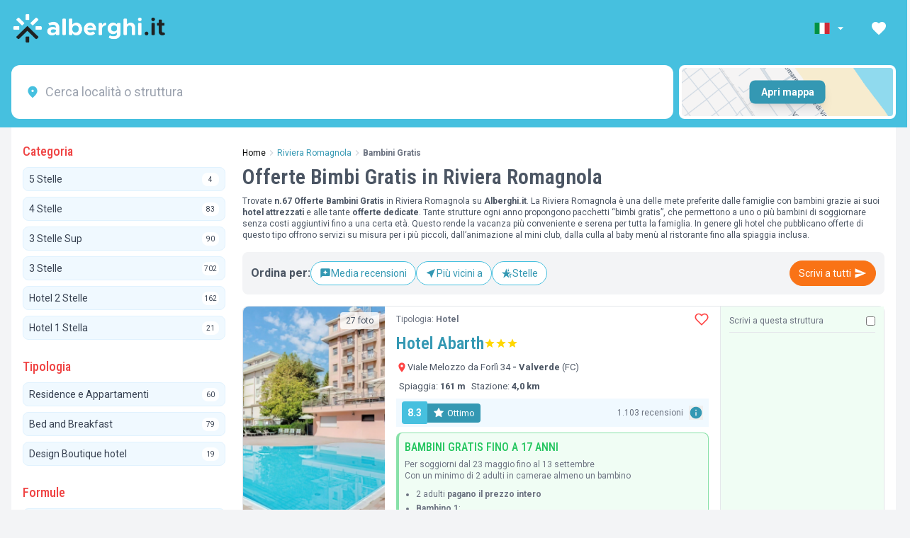

--- FILE ---
content_type: text/html; charset=utf-8
request_url: https://www.alberghi.it/riviera-romagnola/offerte-bambini
body_size: 78740
content:
<style>
    #sidebar {
        will-change: min-height;
    }
</style>

<!doctype html>
<html lang="it">

<head>

  
  <script type="text/javascript" src="https://embeds.iubenda.com/widgets/64cbdf59-166c-4a0b-95bc-ff1fc878cc7c.js">
  </script>

  <meta charset="UTF-8" />
  <meta name="viewport" content="width=device-width, initial-scale=1.0, minimum-scale=1.0, maximum-scale=5.0" />
  <title>Hotel Riviera Romagnola Bimbi GRATIS Offerte Bambini2026</title>
  <meta name="description" content='[Aggiornato 30 ore fa] Hotel con Offerte Bambini gratis in Riviera Romagnola, Bimbi Gratis, Risparmia prenotando direttamente al MIGLIOR PREZZO 2026'>
  <meta name="keywords" content=''>

  <meta property="fb:app_id" content="183910442149704">
  <meta property="og:site_name" content="Alberghi.it">
  <meta property="og:title" content='Offerte Bimbi Gratis in Riviera Romagnola'>
  <meta property="og:description" content='&lt;p&gt;Trovate &lt;strong&gt;n.67 Offerte Bambini Gratis&lt;/strong&gt; in Riviera Romagnola su &lt;strong&gt;Alberghi.it&lt;/strong&gt;. La Riviera Romagnola è una delle mete preferite dalle famiglie con bambini grazie ai suoi &lt;strong&gt;hotel attrezzati&lt;/strong&gt; e alle tante &lt;strong&gt;offerte dedicate&lt;/strong&gt;. Tante strutture ogni anno propongono pacchetti “bimbi gratis”, che permettono a uno o più bambini di soggiornare senza costi aggiuntivi fino a una certa età. Questo rende la vacanza più conveniente e serena per tutta la famiglia. In genere gli hotel che pubblicano offerte di questo tipo offrono servizi su misura per i più piccoli, dall’animazione al mini club, dalla culla al baby menù al ristorante fino alla spiaggia inclusa.&lt;/p&gt;'>
  <meta property="og:type" content="website">
  <meta property="og:url" content='/riviera-romagnola/offerte-bambini'>

  
  <meta name="facebook-domain-verification" content="sju0vsi6m5ell61i8z6rbj7da4rc26" />
  <link rel="mask-icon" href="/safari-pinned-tab.svg" color="#5bbad5">
  <meta name="msapplication-TileColor" content="#da532c">
  <meta name="theme-color" content="#ffffff">

  <meta name="referrer" content="always" />
      <meta name="robots" content='index, follow'>
  
  <link rel="icon" type="image/x-icon" href="/favicon.ico">
  <link rel="icon" type="image/png" sizes="32x32" href="/favicon-32x32.png">
  <link rel="icon" type="image/png" sizes="16x16" href="/favicon-16x16.png">
  <link rel="shortcut icon" href="/favicon.ico" />
  <link rel="apple-touch-icon" sizes="180x180" href="/apple-touch-icon.png" />

  <meta name="csrf-token" content="6D1urv62VmbSavNDyWBGe81oNPAlc5mULaEoB2Dg">

  
      <link rel="canonical" href="https://www.alberghi.it/riviera-romagnola/offerte-bambini">
  
  <link rel="preconnect" href="https://fonts.googleapis.com">
  <link rel="preconnect" href="https://fonts.gstatic.com" crossorigin>
  <link
    href="https://fonts.googleapis.com/css2?family=Roboto+Condensed:ital,wght@0,100..900;1,100..900&family=Roboto:ital,wght@0,400;0,700;1,400;1,700&display=swap"
    rel="stylesheet">

  <script>
    window.dataLayer = window.dataLayer || [];
  </script>

  

  <script type="application/ld+json">
    {
        "@context": "https://schema.org",
    "@graph": [
    {
    "@type": "Organization",
    "@id": "https://www.alberghi.it/#organization",
    "name": "Alberghi.it",
    "alternateName": "A.it",
    "url": "https://www.alberghi.it/",
    "logo": {
        "@type": "ImageObject",
        "url": "https://www.alberghi.it/assets/logo.svg",
        "width": 200,
        "height": 60
    },
    "image": "https://www.alberghi.it/assets/logo.svg",
    "email": "supporto@alberghi.it",
    "legalName": "Alberghi.it S.r.l.",
    "vatID": "IT03479440400",
    "address": {
        "@type": "PostalAddress",
        "streetAddress": "Via Alessandro Gambalunga, 81/A",
        "addressLocality": "Rimini",
        "addressRegion": "RN",
        "postalCode": "47921",
        "addressCountry": "IT"
    },
    "sameAs": [
        "https://www.facebook.com/infoalberghi/",
        "https://www.instagram.com/alberghi.it/",
        "https://it.linkedin.com/company/alberghiit",
        "https://www.youtube.com/c/alberghiit"
    ],
    "areaServed": "IT",
    "contactPoint": {
        "@type": "ContactPoint",
        "contactType": "customer service",
        "email": "supporto@alberghi.it",
        "availableLanguage": [
            "Italian",
            "English",
            "French",
            "German"
        ],
        "areaServed": "IT"
    }
},
    {
    "@type": "WebSite",
    "@id": "https://www.alberghi.it/#website",
    "url": "https://www.alberghi.it",
    "name": "Alberghi.it",
    "publisher": {
        "@id": "https://www.alberghi.it/#organization"
    },
    "potentialAction": {
        "@type": "SearchAction",
        "target": {
            "@type": "EntryPoint",
            "urlTemplate": "https://www.alberghi.it/search?q={search_term_string}"
        },
        "query-input": "required name=search_term_string"
    }
}
    ]
}
</script>  <link rel="preload" as="style" href="https://cdn.alberghi.it/app/albit-frontend/build/assets/style-Blq5tsDk.css" /><link rel="modulepreload" href="https://cdn.alberghi.it/app/albit-frontend/build/assets/main-BEoplWWI.js" /><link rel="stylesheet" href="https://cdn.alberghi.it/app/albit-frontend/build/assets/style-Blq5tsDk.css" /><script type="module" src="https://cdn.alberghi.it/app/albit-frontend/build/assets/main-BEoplWWI.js"></script>  
    <link rel="preload" as="style" href="https://cdn.alberghi.it/app/albit-frontend/build/assets/listing-D1MTP8Dg.css" /><link rel="preload" as="style" href="https://cdn.alberghi.it/app/albit-frontend/build/assets/LiResults-BoII5EYI.css" /><link rel="preload" as="style" href="https://cdn.alberghi.it/app/albit-frontend/build/assets/DataEmail-Do5SYnsJ.css" /><link rel="modulepreload" href="https://cdn.alberghi.it/app/albit-frontend/build/assets/listing-D-7pzXYU.js" /><link rel="modulepreload" href="https://cdn.alberghi.it/app/albit-frontend/build/assets/vue.esm-bundler-CVB_SsXm.js" /><link rel="modulepreload" href="https://cdn.alberghi.it/app/albit-frontend/build/assets/Maps-B7LXTCWT.js" /><link rel="modulepreload" href="https://cdn.alberghi.it/app/albit-frontend/build/assets/LiResults-Dlyk7LcL.js" /><link rel="modulepreload" href="https://cdn.alberghi.it/app/albit-frontend/build/assets/de-BR7b72KF.js" /><link rel="modulepreload" href="https://cdn.alberghi.it/app/albit-frontend/build/assets/DataEmail-qEsEw5YI.js" /><link rel="modulepreload" href="https://cdn.alberghi.it/app/albit-frontend/build/assets/MealPlans-DBmsZOLr.js" /><link rel="modulepreload" href="https://cdn.alberghi.it/app/albit-frontend/build/assets/toggle-listing-offers-CWTtFq9W.js" /><link rel="modulepreload" href="https://cdn.alberghi.it/app/albit-frontend/build/assets/Loading-CS9bc2NT.js" /><link rel="modulepreload" href="https://cdn.alberghi.it/app/albit-frontend/build/assets/dayjs.min-CMtKG3vP.js" /><link rel="modulepreload" href="https://cdn.alberghi.it/app/albit-frontend/build/assets/favourites-BMnq79U8.js" /><link rel="modulepreload" href="https://cdn.alberghi.it/app/albit-frontend/build/assets/listingClickHandler-CYpV6TRR.js" /><link rel="modulepreload" href="https://cdn.alberghi.it/app/albit-frontend/build/assets/emails-QKXA-XDT.js" /><link rel="stylesheet" href="https://cdn.alberghi.it/app/albit-frontend/build/assets/listing-D1MTP8Dg.css" /><link rel="stylesheet" href="https://cdn.alberghi.it/app/albit-frontend/build/assets/LiResults-BoII5EYI.css" /><link rel="stylesheet" href="https://cdn.alberghi.it/app/albit-frontend/build/assets/DataEmail-Do5SYnsJ.css" /><script type="module" src="https://cdn.alberghi.it/app/albit-frontend/build/assets/listing-D-7pzXYU.js"></script><script type="module" src="https://cdn.alberghi.it/app/albit-frontend/build/assets/favourites-BMnq79U8.js"></script><script type="module" src="https://cdn.alberghi.it/app/albit-frontend/build/assets/listingClickHandler-CYpV6TRR.js"></script><script type="module" src="https://cdn.alberghi.it/app/albit-frontend/build/assets/emails-QKXA-XDT.js"></script>
    <script>
        window.currentSlugId = 729;
        window.currentSlugFilters = {"locations":null,"label":null,"region_id":[5,10],"province_id":[75,32,72,81],"city_id":[7519,7518,3937,7510,7509,3920,7513,3976,3927,3995,3944],"fraction_id":[],"structure_category":[],"structure_type":[],"structure_id":null,"treatments":[],"structure_facilities":[],"structure_facilities_options":[],"structure_facilities_position":"in_structure","structure_services":[],"structure_services_atleast":[],"structure_offers":[],"structure_poi":null,"structure_poi_custom":null,"structure_poi_distance":"0.00","structure_tags_hotel":[],"structure_tag_offers":[],"structure_openings":null,"structure_discounts":["children"]};
        window.currentSlugEvidences = [];
    </script>

    
    <script type="application/ld+json">
        {
    "@context": "https://schema.org",
    "@graph": [
        {
            "@id": "https://www.alberghi.it/#organization"
        },
        {
            "@id": "https://www.alberghi.it/#website"
        },
        {
            "@type": "BreadcrumbList",
            "@id": "https://www.alberghi.it/riviera-romagnola/offerte-bambini#breadcrumb",
            "itemListElement": [
                {
                    "@type": "ListItem",
                    "position": 1,
                    "name": "Home",
                    "item": "https://www.alberghi.it"
                },
                {
                    "@type": "ListItem",
                    "position": 2,
                    "name": "Riviera Romagnola",
                    "item": "https://www.alberghi.it/riviera-romagnola"
                },
                {
                    "@type": "ListItem",
                    "position": 3,
                    "name": "Bambini Gratis",
                    "item": "https://www.alberghi.it/riviera-romagnola/offerte-bambini"
                }
            ]
        },
        {
            "@type": "CollectionPage",
            "@id": "https://www.alberghi.it/riviera-romagnola/offerte-bambini#webpage",
            "url": "https://www.alberghi.it/riviera-romagnola/offerte-bambini",
            "name": "Offerte Bimbi Gratis in Riviera Romagnola",
            "description": "Trovate n.67 Offerte Bambini Gratis in Riviera Romagnola su Alberghi.it. La Riviera Romagnola è una delle mete preferite dalle famiglie con bambini grazie ai suoi hotel attrezzati e alle tante offerte dedicate. Tante strutture ogni anno propongono pacchetti “bimbi gratis”, che permettono a uno o più bambini di soggiornare senza costi aggiuntivi fino a una certa età. Questo rende la vacanza più conveniente e serena per tutta la famiglia. In genere gli hotel che pubblicano offerte di questo tipo offrono servizi su misura per i più piccoli, dall’animazione al mini club, dalla culla al baby menù al ristorante fino alla spiaggia inclusa.",
            "inLanguage": "it",
            "isPartOf": {
                "@id": "https://www.alberghi.it/#website"
            },
            "about": {
                "@type": "Thing",
                "name": "Offerte Bimbi Gratis in Riviera Romagnola"
            },
            "publisher": {
                "@id": "https://www.alberghi.it/#organization"
            },
            "breadcrumb": {
                "@id": "https://www.alberghi.it/riviera-romagnola/offerte-bambini#breadcrumb"
            }
        },
        {
            "@type": "ItemList",
            "@id": "https://www.alberghi.it/riviera-romagnola/offerte-bambini#itemlist",
            "name": "Offerte Bimbi Gratis in Riviera Romagnola",
            "description": "Trovate n.67 Offerte Bambini Gratis in Riviera Romagnola su Alberghi.it. La Riviera Romagnola è una delle mete preferite dalle famiglie con bambini grazie ai suoi hotel attrezzati e alle tante offerte dedicate. Tante strutture ogni anno propongono pacchetti “bimbi gratis”, che permettono a uno o più bambini di soggiornare senza costi aggiuntivi fino a una certa età. Questo rende la vacanza più conveniente e serena per tutta la famiglia. In genere gli hotel che pubblicano offerte di questo tipo offrono servizi su misura per i più piccoli, dall’animazione al mini club, dalla culla al baby menù al ristorante fino alla spiaggia inclusa.",
            "url": "https://www.alberghi.it/riviera-romagnola/offerte-bambini",
            "numberOfItems": 50,
            "itemListOrder": "http://schema.org/ItemListOrderAscending",
            "itemListElement": [
                {
                    "@type": "ListItem",
                    "position": 1,
                    "item": {
                        "@type": "Hotel",
                        "@id": "https://www.alberghi.it/emilia-romagna/valverde/hotel-abarth",
                        "name": "Hotel Abarth",
                        "url": "https://www.alberghi.it/emilia-romagna/valverde/hotel-abarth",
                        "address": {
                            "@type": "PostalAddress",
                            "streetAddress": "Viale Melozzo da Forlì,  34",
                            "addressLocality": "Valverde",
                            "addressRegion": "Emilia-Romagna",
                            "addressCountry": "IT"
                        }
                    }
                },
                {
                    "@type": "ListItem",
                    "position": 2,
                    "item": {
                        "@type": "Hotel",
                        "@id": "https://www.alberghi.it/emilia-romagna/valverde/hotel-gallia",
                        "name": "Hotel Gallia",
                        "url": "https://www.alberghi.it/emilia-romagna/valverde/hotel-gallia",
                        "address": {
                            "@type": "PostalAddress",
                            "streetAddress": "Viale Mengoni,  19",
                            "addressLocality": "Valverde",
                            "addressRegion": "Emilia-Romagna",
                            "addressCountry": "IT"
                        }
                    }
                },
                {
                    "@type": "ListItem",
                    "position": 3,
                    "item": {
                        "@type": "Hotel",
                        "@id": "https://www.alberghi.it/marche/gabicce-mare/strand-hotel",
                        "name": "Strand Hotel",
                        "url": "https://www.alberghi.it/marche/gabicce-mare/strand-hotel",
                        "address": {
                            "@type": "PostalAddress",
                            "streetAddress": "Via Vittorio Veneto,  167",
                            "addressLocality": "Gabicce Mare",
                            "addressRegion": "Marche",
                            "addressCountry": "IT"
                        }
                    }
                },
                {
                    "@type": "ListItem",
                    "position": 4,
                    "item": {
                        "@type": "Hotel",
                        "@id": "https://www.alberghi.it/emilia-romagna/rimini/hotel-ambasciatori",
                        "name": "Hotel Ambasciatori",
                        "url": "https://www.alberghi.it/emilia-romagna/rimini/hotel-ambasciatori",
                        "address": {
                            "@type": "PostalAddress",
                            "streetAddress": "Viale Vespucci,  22",
                            "addressLocality": "Rimini marina centro",
                            "addressRegion": "Emilia-Romagna",
                            "addressCountry": "IT"
                        }
                    }
                },
                {
                    "@type": "ListItem",
                    "position": 5,
                    "item": {
                        "@type": "Hotel",
                        "@id": "https://www.alberghi.it/emilia-romagna/valverde/family-hotel-globus",
                        "name": "Family Hotel Globus",
                        "url": "https://www.alberghi.it/emilia-romagna/valverde/family-hotel-globus",
                        "address": {
                            "@type": "PostalAddress",
                            "streetAddress": "Viale Dante,  1",
                            "addressLocality": "Valverde",
                            "addressRegion": "Emilia-Romagna",
                            "addressCountry": "IT"
                        }
                    }
                },
                {
                    "@type": "ListItem",
                    "position": 6,
                    "item": {
                        "@type": "Hotel",
                        "@id": "https://www.alberghi.it/emilia-romagna/rimini/hotel-sporting-e-dei-congressi",
                        "name": "Hotel Sporting e dei Congressi",
                        "url": "https://www.alberghi.it/emilia-romagna/rimini/hotel-sporting-e-dei-congressi",
                        "address": {
                            "@type": "PostalAddress",
                            "streetAddress": "Viale Vespucci,  20",
                            "addressLocality": "Rimini marina centro",
                            "addressRegion": "Emilia-Romagna",
                            "addressCountry": "IT"
                        }
                    }
                },
                {
                    "@type": "ListItem",
                    "position": 7,
                    "item": {
                        "@type": "Hotel",
                        "@id": "https://www.alberghi.it/emilia-romagna/lido-di-savio/hotel-david",
                        "name": "Hotel David",
                        "url": "https://www.alberghi.it/emilia-romagna/lido-di-savio/hotel-david",
                        "address": {
                            "@type": "PostalAddress",
                            "streetAddress": "Viale Romagna,  267",
                            "addressLocality": "Lido DI Savio",
                            "addressRegion": "Emilia-Romagna",
                            "addressCountry": "IT"
                        }
                    }
                },
                {
                    "@type": "ListItem",
                    "position": 8,
                    "item": {
                        "@type": "Hotel",
                        "@id": "https://www.alberghi.it/emilia-romagna/riccione/hotel-delfino",
                        "name": "Hotel Delfino",
                        "url": "https://www.alberghi.it/emilia-romagna/riccione/hotel-delfino",
                        "address": {
                            "@type": "PostalAddress",
                            "streetAddress": "Via Tassoni,  8",
                            "addressLocality": "Riccione",
                            "addressRegion": "Emilia-Romagna",
                            "addressCountry": "IT"
                        }
                    }
                },
                {
                    "@type": "ListItem",
                    "position": 9,
                    "item": {
                        "@type": "Hotel",
                        "@id": "https://www.alberghi.it/emilia-romagna/lido-di-savio/hotel-rock",
                        "name": "Hotel Rock",
                        "url": "https://www.alberghi.it/emilia-romagna/lido-di-savio/hotel-rock",
                        "address": {
                            "@type": "PostalAddress",
                            "streetAddress": "Via Cesena,  12",
                            "addressLocality": "Lido DI Savio",
                            "addressRegion": "Emilia-Romagna",
                            "addressCountry": "IT"
                        }
                    }
                },
                {
                    "@type": "ListItem",
                    "position": 10,
                    "item": {
                        "@type": "Hotel",
                        "@id": "https://www.alberghi.it/emilia-romagna/valverde/hotel-michelangelo",
                        "name": "Hotel Michelangelo",
                        "url": "https://www.alberghi.it/emilia-romagna/valverde/hotel-michelangelo",
                        "address": {
                            "@type": "PostalAddress",
                            "streetAddress": "Viale Michelangelo,  22",
                            "addressLocality": "Valverde",
                            "addressRegion": "Emilia-Romagna",
                            "addressCountry": "IT"
                        }
                    }
                },
                {
                    "@type": "ListItem",
                    "position": 11,
                    "item": {
                        "@type": "Hotel",
                        "@id": "https://www.alberghi.it/emilia-romagna/gatteo-a-mare/hotel-serena",
                        "name": "Hotel Serena",
                        "url": "https://www.alberghi.it/emilia-romagna/gatteo-a-mare/hotel-serena",
                        "address": {
                            "@type": "PostalAddress",
                            "streetAddress": "Viale Giulio Cesare,  80",
                            "addressLocality": "Gatteo a Mare",
                            "addressRegion": "Emilia-Romagna",
                            "addressCountry": "IT"
                        }
                    }
                },
                {
                    "@type": "ListItem",
                    "position": 12,
                    "item": {
                        "@type": "Hotel",
                        "@id": "https://www.alberghi.it/emilia-romagna/lido-di-savio/hotel-reno",
                        "name": "Hotel Reno",
                        "url": "https://www.alberghi.it/emilia-romagna/lido-di-savio/hotel-reno",
                        "address": {
                            "@type": "PostalAddress",
                            "streetAddress": "Viale Romagna, 167",
                            "addressLocality": "Lido DI Savio",
                            "addressRegion": "Emilia-Romagna",
                            "addressCountry": "IT"
                        }
                    }
                },
                {
                    "@type": "ListItem",
                    "position": 13,
                    "item": {
                        "@type": "Hotel",
                        "@id": "https://www.alberghi.it/emilia-romagna/cattolica/hotel-lugano",
                        "name": "Hotel Lugano",
                        "url": "https://www.alberghi.it/emilia-romagna/cattolica/hotel-lugano",
                        "address": {
                            "@type": "PostalAddress",
                            "streetAddress": "Via Lungo Tavollo,  5",
                            "addressLocality": "Cattolica",
                            "addressRegion": "Emilia-Romagna",
                            "addressCountry": "IT"
                        }
                    }
                },
                {
                    "@type": "ListItem",
                    "position": 14,
                    "item": {
                        "@type": "Hotel",
                        "@id": "https://www.alberghi.it/emilia-romagna/rivazzurra/hotel-faber",
                        "name": "Hotel Faber",
                        "url": "https://www.alberghi.it/emilia-romagna/rivazzurra/hotel-faber",
                        "address": {
                            "@type": "PostalAddress",
                            "streetAddress": "Viale Lecce, 6",
                            "addressLocality": "Rivazzurra",
                            "addressRegion": "Emilia-Romagna",
                            "addressCountry": "IT"
                        }
                    }
                },
                {
                    "@type": "ListItem",
                    "position": 15,
                    "item": {
                        "@type": "Hotel",
                        "@id": "https://www.alberghi.it/marche/gabicce-mare/hotel-baltic",
                        "name": "Hotel Baltic",
                        "url": "https://www.alberghi.it/marche/gabicce-mare/hotel-baltic",
                        "address": {
                            "@type": "PostalAddress",
                            "streetAddress": "Via Primo Maggio,  14",
                            "addressLocality": "Gabicce Mare",
                            "addressRegion": "Marche",
                            "addressCountry": "IT"
                        }
                    }
                },
                {
                    "@type": "ListItem",
                    "position": 16,
                    "item": {
                        "@type": "Hotel",
                        "@id": "https://www.alberghi.it/marche/gabicce-mare/hotel-palazzi",
                        "name": "Hotel Palazzi",
                        "url": "https://www.alberghi.it/marche/gabicce-mare/hotel-palazzi",
                        "address": {
                            "@type": "PostalAddress",
                            "streetAddress": "Via Panoramica,  31",
                            "addressLocality": "Gabicce Mare",
                            "addressRegion": "Marche",
                            "addressCountry": "IT"
                        }
                    }
                },
                {
                    "@type": "ListItem",
                    "position": 17,
                    "item": {
                        "@type": "Hotel",
                        "@id": "https://www.alberghi.it/emilia-romagna/misano-adriatico/hotel-tivoli",
                        "name": "Hotel Tivoli",
                        "url": "https://www.alberghi.it/emilia-romagna/misano-adriatico/hotel-tivoli",
                        "address": {
                            "@type": "PostalAddress",
                            "streetAddress": "Via Sardegna,  35",
                            "addressLocality": "Misano Adriatico",
                            "addressRegion": "Emilia-Romagna",
                            "addressCountry": "IT"
                        }
                    }
                },
                {
                    "@type": "ListItem",
                    "position": 18,
                    "item": {
                        "@type": "Hotel",
                        "@id": "https://www.alberghi.it/emilia-romagna/lido-di-savio/hotel-kennedy",
                        "name": "Hotel Kennedy",
                        "url": "https://www.alberghi.it/emilia-romagna/lido-di-savio/hotel-kennedy",
                        "address": {
                            "@type": "PostalAddress",
                            "streetAddress": "Via Cesena,  6",
                            "addressLocality": "Lido DI Savio",
                            "addressRegion": "Emilia-Romagna",
                            "addressCountry": "IT"
                        }
                    }
                },
                {
                    "@type": "ListItem",
                    "position": 19,
                    "item": {
                        "@type": "Hotel",
                        "@id": "https://www.alberghi.it/emilia-romagna/riccione/hotel-camay",
                        "name": "Hotel Camay",
                        "url": "https://www.alberghi.it/emilia-romagna/riccione/hotel-camay",
                        "address": {
                            "@type": "PostalAddress",
                            "streetAddress": "Viale Gabriele D'Annunzio,  167",
                            "addressLocality": "Riccione",
                            "addressRegion": "Emilia-Romagna",
                            "addressCountry": "IT"
                        }
                    }
                },
                {
                    "@type": "ListItem",
                    "position": 20,
                    "item": {
                        "@type": "Hotel",
                        "@id": "https://www.alberghi.it/emilia-romagna/riccione/hotel-myosotis",
                        "name": "Hotel Myosotis",
                        "url": "https://www.alberghi.it/emilia-romagna/riccione/hotel-myosotis",
                        "address": {
                            "@type": "PostalAddress",
                            "streetAddress": "Viale San Martino,  29",
                            "addressLocality": "Riccione",
                            "addressRegion": "Emilia-Romagna",
                            "addressCountry": "IT"
                        }
                    }
                },
                {
                    "@type": "ListItem",
                    "position": 21,
                    "item": {
                        "@type": "Hotel",
                        "@id": "https://www.alberghi.it/emilia-romagna/cattolica/hotel-desiree",
                        "name": "Hotel Desirèe",
                        "url": "https://www.alberghi.it/emilia-romagna/cattolica/hotel-desiree",
                        "address": {
                            "@type": "PostalAddress",
                            "streetAddress": "Via Mantova,  2",
                            "addressLocality": "Cattolica",
                            "addressRegion": "Emilia-Romagna",
                            "addressCountry": "IT"
                        }
                    }
                },
                {
                    "@type": "ListItem",
                    "position": 22,
                    "item": {
                        "@type": "Hotel",
                        "@id": "https://www.alberghi.it/emilia-romagna/valverde/biondi-hotels",
                        "name": "Biondi Hotels",
                        "url": "https://www.alberghi.it/emilia-romagna/valverde/biondi-hotels",
                        "address": {
                            "@type": "PostalAddress",
                            "streetAddress": "Via Canova, 91 (ang. Viale Alberti)",
                            "addressLocality": "Valverde",
                            "addressRegion": "Emilia-Romagna",
                            "addressCountry": "IT"
                        }
                    }
                },
                {
                    "@type": "ListItem",
                    "position": 23,
                    "item": {
                        "@type": "Hotel",
                        "@id": "https://www.alberghi.it/emilia-romagna/riccione/hotel-maddalena",
                        "name": "Hotel Maddalena",
                        "url": "https://www.alberghi.it/emilia-romagna/riccione/hotel-maddalena",
                        "address": {
                            "@type": "PostalAddress",
                            "streetAddress": "Viale Dante,  307",
                            "addressLocality": "Riccione",
                            "addressRegion": "Emilia-Romagna",
                            "addressCountry": "IT"
                        }
                    }
                },
                {
                    "@type": "ListItem",
                    "position": 24,
                    "item": {
                        "@type": "Hotel",
                        "@id": "https://www.alberghi.it/emilia-romagna/torre-pedrera/hotel-avila-in",
                        "name": "Hotel Avila In",
                        "url": "https://www.alberghi.it/emilia-romagna/torre-pedrera/hotel-avila-in",
                        "address": {
                            "@type": "PostalAddress",
                            "streetAddress": "Viale San Salvador,  192",
                            "addressLocality": "Torre Pedrera",
                            "addressRegion": "Emilia-Romagna",
                            "addressCountry": "IT"
                        }
                    }
                },
                {
                    "@type": "ListItem",
                    "position": 25,
                    "item": {
                        "@type": "Hotel",
                        "@id": "https://www.alberghi.it/emilia-romagna/rimini/hotel-milena",
                        "name": "Hotel Milena",
                        "url": "https://www.alberghi.it/emilia-romagna/rimini/hotel-milena",
                        "address": {
                            "@type": "PostalAddress",
                            "streetAddress": "Viale G. Boccaccio,  8",
                            "addressLocality": "Rimini marina centro",
                            "addressRegion": "Emilia-Romagna",
                            "addressCountry": "IT"
                        }
                    }
                },
                {
                    "@type": "ListItem",
                    "position": 26,
                    "item": {
                        "@type": "Hotel",
                        "@id": "https://www.alberghi.it/emilia-romagna/pinarella/fabbri-family-village-hotel-antea",
                        "name": "Fabbri Family Village Hotel Antea",
                        "url": "https://www.alberghi.it/emilia-romagna/pinarella/fabbri-family-village-hotel-antea",
                        "address": {
                            "@type": "PostalAddress",
                            "streetAddress": "Viale Italia,  286",
                            "addressLocality": "Pinarella",
                            "addressRegion": "Emilia-Romagna",
                            "addressCountry": "IT"
                        }
                    }
                },
                {
                    "@type": "ListItem",
                    "position": 27,
                    "item": {
                        "@type": "Hotel",
                        "@id": "https://www.alberghi.it/emilia-romagna/valverde/hotel-savoia",
                        "name": "Hotel Savoia",
                        "url": "https://www.alberghi.it/emilia-romagna/valverde/hotel-savoia",
                        "address": {
                            "@type": "PostalAddress",
                            "streetAddress": "Viale Bernini,  32",
                            "addressLocality": "Valverde",
                            "addressRegion": "Emilia-Romagna",
                            "addressCountry": "IT"
                        }
                    }
                },
                {
                    "@type": "ListItem",
                    "position": 28,
                    "item": {
                        "@type": "Hotel",
                        "@id": "https://www.alberghi.it/emilia-romagna/rivazzurra/hotel-christian",
                        "name": "Hotel Christian",
                        "url": "https://www.alberghi.it/emilia-romagna/rivazzurra/hotel-christian",
                        "address": {
                            "@type": "PostalAddress",
                            "streetAddress": "Viale Lecce,  4",
                            "addressLocality": "Rivazzurra",
                            "addressRegion": "Emilia-Romagna",
                            "addressCountry": "IT"
                        }
                    }
                },
                {
                    "@type": "ListItem",
                    "position": 29,
                    "item": {
                        "@type": "Hotel",
                        "@id": "https://www.alberghi.it/emilia-romagna/rivazzurra/hotel-caraibi",
                        "name": "Hotel Caraibi",
                        "url": "https://www.alberghi.it/emilia-romagna/rivazzurra/hotel-caraibi",
                        "address": {
                            "@type": "PostalAddress",
                            "streetAddress": "Via Trapani,  3",
                            "addressLocality": "Rivazzurra",
                            "addressRegion": "Emilia-Romagna",
                            "addressCountry": "IT"
                        }
                    }
                },
                {
                    "@type": "ListItem",
                    "position": 30,
                    "item": {
                        "@type": "Hotel",
                        "@id": "https://www.alberghi.it/emilia-romagna/riccione/hotel-rex",
                        "name": "Hotel Rex",
                        "url": "https://www.alberghi.it/emilia-romagna/riccione/hotel-rex",
                        "address": {
                            "@type": "PostalAddress",
                            "streetAddress": "Lungomare Costituz. (ang. V. Puccini), ",
                            "addressLocality": "Riccione",
                            "addressRegion": "Emilia-Romagna",
                            "addressCountry": "IT"
                        }
                    }
                },
                {
                    "@type": "ListItem",
                    "position": 31,
                    "item": {
                        "@type": "Hotel",
                        "@id": "https://www.alberghi.it/emilia-romagna/cattolica/hotel-des-bains",
                        "name": "Hotel Des Bains",
                        "url": "https://www.alberghi.it/emilia-romagna/cattolica/hotel-des-bains",
                        "address": {
                            "@type": "PostalAddress",
                            "streetAddress": "Via Carducci,  129",
                            "addressLocality": "Cattolica",
                            "addressRegion": "Emilia-Romagna",
                            "addressCountry": "IT"
                        }
                    }
                },
                {
                    "@type": "ListItem",
                    "position": 32,
                    "item": {
                        "@type": "Hotel",
                        "@id": "https://www.alberghi.it/emilia-romagna/igea-marina/hotel-alba-doro",
                        "name": "Hotel Alba d'Oro",
                        "url": "https://www.alberghi.it/emilia-romagna/igea-marina/hotel-alba-doro",
                        "address": {
                            "@type": "PostalAddress",
                            "streetAddress": "Viale Pinzon,  82",
                            "addressLocality": "Igea Marina",
                            "addressRegion": "Emilia-Romagna",
                            "addressCountry": "IT"
                        }
                    }
                },
                {
                    "@type": "ListItem",
                    "position": 33,
                    "item": {
                        "@type": "Hotel",
                        "@id": "https://www.alberghi.it/emilia-romagna/misano-adriatico/hotel-rex",
                        "name": "Hotel Rex",
                        "url": "https://www.alberghi.it/emilia-romagna/misano-adriatico/hotel-rex",
                        "address": {
                            "@type": "PostalAddress",
                            "streetAddress": "Via Sardegna, 19",
                            "addressLocality": "Misano Adriatico",
                            "addressRegion": "Emilia-Romagna",
                            "addressCountry": "IT"
                        }
                    }
                },
                {
                    "@type": "ListItem",
                    "position": 34,
                    "item": {
                        "@type": "Hotel",
                        "@id": "https://www.alberghi.it/emilia-romagna/rivazzurra/hotel-esplanade",
                        "name": "Hotel Esplanade",
                        "url": "https://www.alberghi.it/emilia-romagna/rivazzurra/hotel-esplanade",
                        "address": {
                            "@type": "PostalAddress",
                            "streetAddress": "Viale Trapani, 12",
                            "addressLocality": "Rivazzurra",
                            "addressRegion": "Emilia-Romagna",
                            "addressCountry": "IT"
                        }
                    }
                },
                {
                    "@type": "ListItem",
                    "position": 35,
                    "item": {
                        "@type": "Hotel",
                        "@id": "https://www.alberghi.it/emilia-romagna/torre-pedrera/hotel-eugenio",
                        "name": "Hotel Eugenio",
                        "url": "https://www.alberghi.it/emilia-romagna/torre-pedrera/hotel-eugenio",
                        "address": {
                            "@type": "PostalAddress",
                            "streetAddress": "Viale Papi,  16",
                            "addressLocality": "Torre Pedrera",
                            "addressRegion": "Emilia-Romagna",
                            "addressCountry": "IT"
                        }
                    }
                },
                {
                    "@type": "ListItem",
                    "position": 36,
                    "item": {
                        "@type": "Hotel",
                        "@id": "https://www.alberghi.it/emilia-romagna/riccione/hotel-york",
                        "name": "Hotel York",
                        "url": "https://www.alberghi.it/emilia-romagna/riccione/hotel-york",
                        "address": {
                            "@type": "PostalAddress",
                            "streetAddress": "Viale Gabriele D'Annunzio,  41",
                            "addressLocality": "Riccione",
                            "addressRegion": "Emilia-Romagna",
                            "addressCountry": "IT"
                        }
                    }
                },
                {
                    "@type": "ListItem",
                    "position": 37,
                    "item": {
                        "@type": "Hotel",
                        "@id": "https://www.alberghi.it/emilia-romagna/cesenatico/hotel-delle-nazioni",
                        "name": "Hotel Delle Nazioni",
                        "url": "https://www.alberghi.it/emilia-romagna/cesenatico/hotel-delle-nazioni",
                        "address": {
                            "@type": "PostalAddress",
                            "streetAddress": "Viale Carducci,  127",
                            "addressLocality": "Cesenatico centro",
                            "addressRegion": "Emilia-Romagna",
                            "addressCountry": "IT"
                        }
                    }
                },
                {
                    "@type": "ListItem",
                    "position": 38,
                    "item": {
                        "@type": "Hotel",
                        "@id": "https://www.alberghi.it/emilia-romagna/cattolica/hotel-ducale",
                        "name": "Hotel Ducale",
                        "url": "https://www.alberghi.it/emilia-romagna/cattolica/hotel-ducale",
                        "address": {
                            "@type": "PostalAddress",
                            "streetAddress": "Via Don Minzoni,  46",
                            "addressLocality": "Cattolica",
                            "addressRegion": "Emilia-Romagna",
                            "addressCountry": "IT"
                        }
                    }
                },
                {
                    "@type": "ListItem",
                    "position": 39,
                    "item": {
                        "@type": "Hotel",
                        "@id": "https://www.alberghi.it/emilia-romagna/cattolica/hotel-sorriso",
                        "name": "Hotel Sorriso",
                        "url": "https://www.alberghi.it/emilia-romagna/cattolica/hotel-sorriso",
                        "address": {
                            "@type": "PostalAddress",
                            "streetAddress": "Viale Dante,  109",
                            "addressLocality": "Cattolica",
                            "addressRegion": "Emilia-Romagna",
                            "addressCountry": "IT"
                        }
                    }
                },
                {
                    "@type": "ListItem",
                    "position": 40,
                    "item": {
                        "@type": "Hotel",
                        "@id": "https://www.alberghi.it/emilia-romagna/marebello-di-rimini/hotel-arena",
                        "name": "Hotel Arena",
                        "url": "https://www.alberghi.it/emilia-romagna/marebello-di-rimini/hotel-arena",
                        "address": {
                            "@type": "PostalAddress",
                            "streetAddress": "Viale delle Colonie,  6",
                            "addressLocality": "Marebello di Rimini",
                            "addressRegion": "Emilia-Romagna",
                            "addressCountry": "IT"
                        }
                    }
                },
                {
                    "@type": "ListItem",
                    "position": 41,
                    "item": {
                        "@type": "Hotel",
                        "@id": "https://www.alberghi.it/emilia-romagna/rimini/hotel-continental",
                        "name": "Hotel Continental",
                        "url": "https://www.alberghi.it/emilia-romagna/rimini/hotel-continental",
                        "address": {
                            "@type": "PostalAddress",
                            "streetAddress": "Viale Vespucci,  40",
                            "addressLocality": "Rimini marina centro",
                            "addressRegion": "Emilia-Romagna",
                            "addressCountry": "IT"
                        }
                    }
                },
                {
                    "@type": "ListItem",
                    "position": 42,
                    "item": {
                        "@type": "Hotel",
                        "@id": "https://www.alberghi.it/emilia-romagna/cattolica/hotel-giamaica",
                        "name": "Hotel Giamaica",
                        "url": "https://www.alberghi.it/emilia-romagna/cattolica/hotel-giamaica",
                        "address": {
                            "@type": "PostalAddress",
                            "streetAddress": "Via Perugia,  16",
                            "addressLocality": "Cattolica",
                            "addressRegion": "Emilia-Romagna",
                            "addressCountry": "IT"
                        }
                    }
                },
                {
                    "@type": "ListItem",
                    "position": 43,
                    "item": {
                        "@type": "Hotel",
                        "@id": "https://www.alberghi.it/emilia-romagna/rivazzurra/hotel-oasi-del-mare",
                        "name": "Hotel Oasi del Mare",
                        "url": "https://www.alberghi.it/emilia-romagna/rivazzurra/hotel-oasi-del-mare",
                        "address": {
                            "@type": "PostalAddress",
                            "streetAddress": "Viale Trapani,  5",
                            "addressLocality": "Rivazzurra",
                            "addressRegion": "Emilia-Romagna",
                            "addressCountry": "IT"
                        }
                    }
                },
                {
                    "@type": "ListItem",
                    "position": 44,
                    "item": {
                        "@type": "Hotel",
                        "@id": "https://www.alberghi.it/emilia-romagna/igea-marina/piccolo-hotel",
                        "name": "Piccolo Hotel",
                        "url": "https://www.alberghi.it/emilia-romagna/igea-marina/piccolo-hotel",
                        "address": {
                            "@type": "PostalAddress",
                            "streetAddress": "Via Tibullo,  84",
                            "addressLocality": "Igea Marina",
                            "addressRegion": "Emilia-Romagna",
                            "addressCountry": "IT"
                        }
                    }
                },
                {
                    "@type": "ListItem",
                    "position": 45,
                    "item": {
                        "@type": "Hotel",
                        "@id": "https://www.alberghi.it/emilia-romagna/igea-marina/hotel-meritime",
                        "name": "Hotel Meritime",
                        "url": "https://www.alberghi.it/emilia-romagna/igea-marina/hotel-meritime",
                        "address": {
                            "@type": "PostalAddress",
                            "streetAddress": "Viale Pinzon,  104",
                            "addressLocality": "Igea Marina",
                            "addressRegion": "Emilia-Romagna",
                            "addressCountry": "IT"
                        }
                    }
                },
                {
                    "@type": "ListItem",
                    "position": 46,
                    "item": {
                        "@type": "Hotel",
                        "@id": "https://www.alberghi.it/emilia-romagna/riccione/hotel-karina",
                        "name": "Hotel Karina",
                        "url": "https://www.alberghi.it/emilia-romagna/riccione/hotel-karina",
                        "address": {
                            "@type": "PostalAddress",
                            "streetAddress": "Viale Monti,  69",
                            "addressLocality": "Riccione",
                            "addressRegion": "Emilia-Romagna",
                            "addressCountry": "IT"
                        }
                    }
                },
                {
                    "@type": "ListItem",
                    "position": 47,
                    "item": {
                        "@type": "Hotel",
                        "@id": "https://www.alberghi.it/emilia-romagna/cattolica/hotel-napoleon-beach",
                        "name": "Hotel Napoleon Beach",
                        "url": "https://www.alberghi.it/emilia-romagna/cattolica/hotel-napoleon-beach",
                        "address": {
                            "@type": "PostalAddress",
                            "streetAddress": "Via Carducci, 52",
                            "addressLocality": "Cattolica",
                            "addressRegion": "Emilia-Romagna",
                            "addressCountry": "IT"
                        }
                    }
                },
                {
                    "@type": "ListItem",
                    "position": 48,
                    "item": {
                        "@type": "Hotel",
                        "@id": "https://www.alberghi.it/emilia-romagna/valverde/hotel-colorado-cesenatico",
                        "name": "Hotel Colorado Cesenatico",
                        "url": "https://www.alberghi.it/emilia-romagna/valverde/hotel-colorado-cesenatico",
                        "address": {
                            "@type": "PostalAddress",
                            "streetAddress": "Viale Carducci, 306",
                            "addressLocality": "Valverde",
                            "addressRegion": "Emilia-Romagna",
                            "addressCountry": "IT"
                        }
                    }
                },
                {
                    "@type": "ListItem",
                    "position": 49,
                    "item": {
                        "@type": "Hotel",
                        "@id": "https://www.alberghi.it/emilia-romagna/riccione/hotel-michelangelo",
                        "name": "Hotel Michelangelo",
                        "url": "https://www.alberghi.it/emilia-romagna/riccione/hotel-michelangelo",
                        "address": {
                            "@type": "PostalAddress",
                            "streetAddress": "Viale Ponchielli,  1",
                            "addressLocality": "Riccione",
                            "addressRegion": "Emilia-Romagna",
                            "addressCountry": "IT"
                        }
                    }
                },
                {
                    "@type": "ListItem",
                    "position": 50,
                    "item": {
                        "@type": "Hotel",
                        "@id": "https://www.alberghi.it/emilia-romagna/riccione/hotel-pacific",
                        "name": "Hotel Pacific",
                        "url": "https://www.alberghi.it/emilia-romagna/riccione/hotel-pacific",
                        "address": {
                            "@type": "PostalAddress",
                            "streetAddress": "Via G. Bruno,  7",
                            "addressLocality": "Riccione",
                            "addressRegion": "Emilia-Romagna",
                            "addressCountry": "IT"
                        }
                    }
                }
            ],
            "additionalProperty": {
                "@type": "PropertyValue",
                "name": "totalResults",
                "value": 67
            },
            "mainEntityOfPage": {
                "@id": "https://www.alberghi.it/riviera-romagnola/offerte-bambini#webpage"
            }
        }
    ]
}    </script>


    

    
    <script type="application/ld+json">
    {
        "@context": "https://schema.org",
        "@type": "CollectionPage",
        "name": "Offerte Bimbi Gratis in Riviera Romagnola",
        "description": "Trovate n.67 Offerte Bambini Gratis in Riviera Romagnola su Alberghi.it. La Riviera Romagnola è una delle mete preferite dalle famiglie con bambini grazie ai suoi hotel attrezzati e alle tante offerte dedicate. Tante strutture ogni anno propongono pacchetti “bimbi gratis”, che permettono a uno o più bambini di soggiornare senza costi aggiuntivi fino a una certa età. Questo rende la vacanza più conveniente e serena per tutta la famiglia. In genere gli hotel che pubblicano offerte di questo tipo offrono servizi su misura per i più piccoli, dall’animazione al mini club, dalla culla al baby menù al ristorante fino alla spiaggia inclusa.",
        "url": "https://www.alberghi.it/riviera-romagnola/offerte-bambini",
        "isPartOf": {
            "@type": "WebSite",
            "name": "Alberghi.it",
            "url": "https://www.alberghi.it"
        }
    }
</script>


    
    
    <script type="text/javascript">
        window.listing_ids = [];
        window.currentSlugFilters = {"locations":null,"label":null,"region_id":[5,10],"province_id":[75,32,72,81],"city_id":[7519,7518,3937,7510,7509,3920,7513,3976,3927,3995,3944],"fraction_id":[],"structure_category":[],"structure_type":[],"structure_id":null,"treatments":[],"structure_facilities":[],"structure_facilities_options":[],"structure_facilities_position":"in_structure","structure_services":[],"structure_services_atleast":[],"structure_offers":[],"structure_poi":null,"structure_poi_custom":null,"structure_poi_distance":"0.00","structure_tags_hotel":[],"structure_tag_offers":[],"structure_openings":null,"structure_discounts":["children"]};
        window.currentSlugId = 729;
    </script>
    

  <!-- Google Tag Manager -->
<script>(function(w,d,s,l,i){w[l]=w[l]||[];w[l].push({'gtm.start':
new Date().getTime(),event:'gtm.js'});var f=d.getElementsByTagName(s)[0],
j=d.createElement(s),dl=l!='dataLayer'?'&l='+l:'';j.async=true;j.src=
'https://www.googletagmanager.com/gtm.js?id='+i+dl;f.parentNode.insertBefore(j,f);
})(window,document,'script','dataLayer','GTM-WRM3P9');</script>
<!-- End Google Tag Manager -->



</head>

<body class="bg-gray-100">

  <!-- Google Tag Manager (noscript) -->
  <noscript><iframe src="https://www.googletagmanager.com/ns.html?id=GTM-WRM3P9" height="0" width="0"
      style="display:none;visibility:hidden"></iframe></noscript>
  <!-- End Google Tag Manager (noscript) -->

  <div id="app">

    
          <div class="sticky top-0 left-0 right-0 z-[600]">
  <div class="bg-[#46c0df] text-white ">
    <div class="max-w-[1280px] mx-auto px-4">
      <!-- Top section with logo and nav items -->
      <div class="h-[80px] flex items-center justify-between">

        
        <!-- Logo -->
        <div class="flex-shrink-0">
                      <a href="https://www.alberghi.it" class="flex items-center">
                      <img src="https://cdn.alberghi.it/homepage/logo.png" alt="Alberghi.it homepage" class="h-11">
          </a>
        </div>

        <!-- Right Navigation -->
        <div class="hidden sm:flex items-center space-x-3">
          <!-- Language selector -->
          <div class="flex items-center nav-link  py-2 rounded hover:bg-white/20 cursor-pointer" role="button"
            aria-label="Seleziona lingua" aria-haspopup="true">
            <div class="relative language-dropdown z-[9000]">
              <!-- Elemento trigger che mostra la lingua attuale -->
              <div class="dropdown-trigger flex items-center nav-link px-2" aria-label="Seleziona lingua"
                aria-haspopup="true">
                <svg xmlns="http://www.w3.org/2000/svg" class="w-6 h-4" viewBox="0 0 640 480">
    <g fill-rule="evenodd" stroke-width="1pt">
        <path fill="#fff" d="M0 0h640v480H0z"></path>
        <path fill="#009246" d="M0 0h213.3v480H0z"></path>
        <path fill="#ce2b37" d="M426.7 0H640v480H426.7z"></path>
    </g>
</svg>                <svg xmlns="http://www.w3.org/2000/svg" height="20" viewBox="0 0 24 24" width="20"
                  fill="currentColor" aria-hidden="true" class="ml-1 transition-transform duration-200">
                  <path d="M7 10l5 5 5-5z"></path>
                </svg>
              </div>

              <div
                class="dropdown-content absolute top-full left-0 mt-1 bg-white rounded-lg shadow-xl border border-gray-200 z-[9000] w-36  p-2">
                                                                                        <a href="/en/riviera-romagnola/offers-children"
                      class="flex items-center px-3 py-2 text-sm hover:bg-sky-50 text-gray-700"
                      hreflang="en">
                      <svg xmlns="http://www.w3.org/2000/svg" class="w-6 h-4 mr-2" viewBox="0 0 640 480">
    <path fill="#012169" d="M0 0h640v480H0z"></path>
    <path fill="#FFF" d="m75 0 244 181L562 0h78v62L400 241l240 178v61h-80L320 301 81 480H0v-60l239-178L0 64V0z"></path>
    <path fill="#C8102E" d="m424 281 216 159v40L369 281zm-184 20 6 35L54 480H0zM640 0v3L391 191l2-44L590 0zM0 0l239 176h-60L0 42z"></path>
    <path fill="#FFF" d="M241 0v480h160V0zM0 160v160h640V160z"></path>
    <path fill="#C8102E" d="M0 193v96h640v-96zM273 0v480h96V0z"></path>
</svg>                      <span class="text-xs text-gray-500">English</span>
                    </a>
                                                                        <a href="/fr/cote-romagnole/offres-aux-enfants"
                      class="flex items-center px-3 py-2 text-sm hover:bg-sky-50 text-gray-700"
                      hreflang="fr">
                      <svg xmlns="http://www.w3.org/2000/svg" class="w-6 h-4 mr-2" viewBox="0 0 640 480">
    <path fill="#fff" d="M0 0h640v480H0z"></path>
    <path fill="#000091" d="M0 0h213.3v480H0z"></path>
    <path fill="#e1000f" d="M426.7 0H640v480H426.7z"></path>
</svg>                      <span class="text-xs text-gray-500">Français</span>
                    </a>
                                                                        <a href="/de/riviera-romagnola/angebote-kinder"
                      class="flex items-center px-3 py-2 text-sm hover:bg-sky-50 text-gray-700"
                      hreflang="de">
                      <svg xmlns="http://www.w3.org/2000/svg" class="w-6 h-4 mr-2" viewBox="0 0 640 480">
    <path fill="#fc0" d="M0 320h640v160H0z"></path>
    <path fill="#000001" d="M0 0h640v160H0z"></path>
    <path fill="red" d="M0 160h640v160H0z"></path>
</svg>                      <span class="text-xs text-gray-500">Deutsch</span>
                    </a>
                                                </div>


            </div>
          </div>

          <!-- Favorites -->
          <div class="relative nav-link px-3 py-2 rounded hover:bg-white/20 cursor-pointer" role="button"
            aria-label="I tuoi preferiti">
            <a href="https://www.alberghi.it/it/preferiti" class="active:scale-95 transition-all">
              <span
                class="absolute top-0.5 right-0.5 bg-red-500 text-white text-sm w-4 h-4 flex items-center justify-center rounded-full"
                id="favourites-counter">
                0
              </span>
              <svg xmlns="http://www.w3.org/2000/svg" height="24" viewBox="0 0 24 24" width="24"
                fill="currentColor" aria-hidden="true">
                <path d="M0 0h24v24H0z" fill="none"></path>
                <path
                  d="M12 21.35l-1.45-1.32C5.4 15.36 2 12.28 2 8.5 2 5.42 4.42 3 7.5 3c1.74 0 3.41.81 4.5 2.09C13.09 3.81 14.76 3 16.5 3 19.58 3 22 5.42 22 8.5c0 3.78-3.4 6.86-8.55 11.54L12 21.35z">
                </path>
              </svg>
            </a>
          </div>

                  </div>
      </div>
    </div>
  </div>
</div>
                  <header class="sticky left-0 right-0 z-40 top-[80px]">
    <nav class="bg-[#46c0df]" aria-label="Menu principale">
        <div class="max-w-[1280px] mx-auto px-4 py-3 grid grid-cols-4 gap-2">
            <div class="bg-white rounded-xl p-2 col-span-3">
                <div class="relative">
                    <no-price-search-location placeholder="Cerca località o struttura"
                        lang="it" domain="www.alberghi.it"
                        secure="1" version="111"
                        slug="729"
                        >
                        <template #default>
                            <nav>
                                <ul>
                                                                            <li>

                                            <span>
                                                <a href="/emilia-romagna"
                                                    class="text-gray-600 hover:text-blue-500">Emilia-Romagna</a>
                                                <br />
                                                <small>
                                                                                                                                                        </small>
                                            </span>
                                            </a>
                                            <span>1128</span>
                                            <span>286</span>
                                            <span>regions</span>
                                        </li>
                                                                            <li>

                                            <span>
                                                <a href="/emilia-romagna/rimini"
                                                    class="text-gray-600 hover:text-blue-500">Rimini</a>
                                                <br />
                                                <small>
                                                                                                                                                                                                                        Emilia-Romagna
                                                                                                    </small>
                                            </span>
                                            </a>
                                            <span>290</span>
                                            <span>81</span>
                                            <span>cities</span>
                                        </li>
                                                                            <li>

                                            <span>
                                                <a href="/emilia-romagna/viserba"
                                                    class="text-gray-600 hover:text-blue-500">Viserba</a>
                                                <br />
                                                <small>
                                                                                                            frazione di Rimini,
                                                                                                                                                                                                                            Rimini,
                                                                                                                Emilia-Romagna
                                                                                                    </small>
                                            </span>
                                            </a>
                                            <span>19</span>
                                            <span>1</span>
                                            <span>fractions</span>
                                        </li>
                                                                            <li>

                                            <span>
                                                <a href="/emilia-romagna/viserbella"
                                                    class="text-gray-600 hover:text-blue-500">Viserbella</a>
                                                <br />
                                                <small>
                                                                                                            frazione di Rimini,
                                                                                                                                                                                                                            Rimini,
                                                                                                                Emilia-Romagna
                                                                                                    </small>
                                            </span>
                                            </a>
                                            <span>24</span>
                                            <span>8</span>
                                            <span>fractions</span>
                                        </li>
                                                                            <li>

                                            <span>
                                                <a href="/emilia-romagna/rivazzurra"
                                                    class="text-gray-600 hover:text-blue-500">Rivazzurra</a>
                                                <br />
                                                <small>
                                                                                                            frazione di Rimini,
                                                                                                                                                                                                                            Rimini,
                                                                                                                Emilia-Romagna
                                                                                                    </small>
                                            </span>
                                            </a>
                                            <span>69</span>
                                            <span>41</span>
                                            <span>fractions</span>
                                        </li>
                                                                            <li>

                                            <span>
                                                <a href="/emilia-romagna/miramare-di-rimini"
                                                    class="text-gray-600 hover:text-blue-500">Miramare di Rimini</a>
                                                <br />
                                                <small>
                                                                                                            frazione di Rimini,
                                                                                                                                                                                                                            Rimini,
                                                                                                                Emilia-Romagna
                                                                                                    </small>
                                            </span>
                                            </a>
                                            <span>31</span>
                                            <span>5</span>
                                            <span>fractions</span>
                                        </li>
                                                                            <li>

                                            <span>
                                                <a href="/emilia-romagna/torre-pedrera"
                                                    class="text-gray-600 hover:text-blue-500">Torre Pedrera</a>
                                                <br />
                                                <small>
                                                                                                            frazione di Rimini,
                                                                                                                                                                                                                            Rimini,
                                                                                                                Emilia-Romagna
                                                                                                    </small>
                                            </span>
                                            </a>
                                            <span>25</span>
                                            <span>4</span>
                                            <span>fractions</span>
                                        </li>
                                                                            <li>

                                            <span>
                                                <a href="/emilia-romagna/marebello-di-rimini"
                                                    class="text-gray-600 hover:text-blue-500">Marebello di Rimini</a>
                                                <br />
                                                <small>
                                                                                                            frazione di Rimini,
                                                                                                                                                                                                                            Rimini,
                                                                                                                Emilia-Romagna
                                                                                                    </small>
                                            </span>
                                            </a>
                                            <span>22</span>
                                            <span>2</span>
                                            <span>fractions</span>
                                        </li>
                                                                            <li>

                                            <span>
                                                <a href="/emilia-romagna/rivabella"
                                                    class="text-gray-600 hover:text-blue-500">Rivabella</a>
                                                <br />
                                                <small>
                                                                                                            frazione di Rimini,
                                                                                                                                                                                                                            Rimini,
                                                                                                                Emilia-Romagna
                                                                                                    </small>
                                            </span>
                                            </a>
                                            <span>16</span>
                                            <span>4</span>
                                            <span>fractions</span>
                                        </li>
                                                                            <li>

                                            <span>
                                                <a href="/emilia-romagna/bellariva"
                                                    class="text-gray-600 hover:text-blue-500">Bellariva</a>
                                                <br />
                                                <small>
                                                                                                            frazione di Rimini,
                                                                                                                                                                                                                            Rimini,
                                                                                                                Emilia-Romagna
                                                                                                    </small>
                                            </span>
                                            </a>
                                            <span>7</span>
                                            <span>2</span>
                                            <span>fractions</span>
                                        </li>
                                                                            <li>

                                            <span>
                                                <a href="/emilia-romagna/san-giuliano-a-mare"
                                                    class="text-gray-600 hover:text-blue-500">San Giuliano a Mare</a>
                                                <br />
                                                <small>
                                                                                                            frazione di Rimini,
                                                                                                                                                                                                                            Rimini,
                                                                                                                Emilia-Romagna
                                                                                                    </small>
                                            </span>
                                            </a>
                                            <span>2</span>
                                            <span>0</span>
                                            <span>fractions</span>
                                        </li>
                                                                            <li>

                                            <span>
                                                <a href="/emilia-romagna/rimini-marina-centro"
                                                    class="text-gray-600 hover:text-blue-500">Rimini marina centro</a>
                                                <br />
                                                <small>
                                                                                                            frazione di Rimini,
                                                                                                                                                                                                                            Rimini,
                                                                                                                Emilia-Romagna
                                                                                                    </small>
                                            </span>
                                            </a>
                                            <span>74</span>
                                            <span>14</span>
                                            <span>fractions</span>
                                        </li>
                                                                            <li>

                                            <span>
                                                <a href="/emilia-romagna/riccione"
                                                    class="text-gray-600 hover:text-blue-500">Riccione</a>
                                                <br />
                                                <small>
                                                                                                                                                                                                                            Rimini,
                                                                                                                Emilia-Romagna
                                                                                                    </small>
                                            </span>
                                            </a>
                                            <span>156</span>
                                            <span>45</span>
                                            <span>cities</span>
                                        </li>
                                                                            <li>

                                            <span>
                                                <a href="/emilia-romagna/cattolica"
                                                    class="text-gray-600 hover:text-blue-500">Cattolica</a>
                                                <br />
                                                <small>
                                                                                                                                                                                                                            Rimini,
                                                                                                                Emilia-Romagna
                                                                                                    </small>
                                            </span>
                                            </a>
                                            <span>110</span>
                                            <span>23</span>
                                            <span>cities</span>
                                        </li>
                                                                            <li>

                                            <span>
                                                <a href="/emilia-romagna/cesenatico"
                                                    class="text-gray-600 hover:text-blue-500">Cesenatico</a>
                                                <br />
                                                <small>
                                                                                                                                                                                                                            Forlì-Cesena,
                                                                                                                Emilia-Romagna
                                                                                                    </small>
                                            </span>
                                            </a>
                                            <span>140</span>
                                            <span>36</span>
                                            <span>cities</span>
                                        </li>
                                                                            <li>

                                            <span>
                                                <a href="/emilia-romagna/san-mauro-a-mare"
                                                    class="text-gray-600 hover:text-blue-500">San Mauro a Mare</a>
                                                <br />
                                                <small>
                                                                                                            frazione di Cesenatico,
                                                                                                                                                                                                                            Forlì-Cesena,
                                                                                                                Emilia-Romagna
                                                                                                    </small>
                                            </span>
                                            </a>
                                            <span>8</span>
                                            <span>1</span>
                                            <span>fractions</span>
                                        </li>
                                                                            <li>

                                            <span>
                                                <a href="/emilia-romagna/valverde"
                                                    class="text-gray-600 hover:text-blue-500">Valverde</a>
                                                <br />
                                                <small>
                                                                                                            frazione di Cesenatico,
                                                                                                                                                                                                                            Forlì-Cesena,
                                                                                                                Emilia-Romagna
                                                                                                    </small>
                                            </span>
                                            </a>
                                            <span>36</span>
                                            <span>14</span>
                                            <span>fractions</span>
                                        </li>
                                                                            <li>

                                            <span>
                                                <a href="/emilia-romagna/villamarina"
                                                    class="text-gray-600 hover:text-blue-500">Villamarina</a>
                                                <br />
                                                <small>
                                                                                                            frazione di Cesenatico,
                                                                                                                                                                                                                            Forlì-Cesena,
                                                                                                                Emilia-Romagna
                                                                                                    </small>
                                            </span>
                                            </a>
                                            <span>19</span>
                                            <span>7</span>
                                            <span>fractions</span>
                                        </li>
                                                                            <li>

                                            <span>
                                                <a href="/emilia-romagna/gatteo-a-mare"
                                                    class="text-gray-600 hover:text-blue-500">Gatteo a Mare</a>
                                                <br />
                                                <small>
                                                                                                            frazione di Cesenatico,
                                                                                                                                                                                                                            Forlì-Cesena,
                                                                                                                Emilia-Romagna
                                                                                                    </small>
                                            </span>
                                            </a>
                                            <span>29</span>
                                            <span>9</span>
                                            <span>fractions</span>
                                        </li>
                                                                            <li>

                                            <span>
                                                <a href="/emilia-romagna/zadina-di-cesenatico"
                                                    class="text-gray-600 hover:text-blue-500">Zadina di Cesenatico</a>
                                                <br />
                                                <small>
                                                                                                            frazione di Cesenatico,
                                                                                                                                                                                                                            Forlì-Cesena,
                                                                                                                Emilia-Romagna
                                                                                                    </small>
                                            </span>
                                            </a>
                                            <span>4</span>
                                            <span>0</span>
                                            <span>fractions</span>
                                        </li>
                                                                            <li>

                                            <span>
                                                <a href="/emilia-romagna/cesenatico-centro"
                                                    class="text-gray-600 hover:text-blue-500">Cesenatico centro</a>
                                                <br />
                                                <small>
                                                                                                            frazione di Cesenatico,
                                                                                                                                                                                                                            Forlì-Cesena,
                                                                                                                Emilia-Romagna
                                                                                                    </small>
                                            </span>
                                            </a>
                                            <span>43</span>
                                            <span>5</span>
                                            <span>fractions</span>
                                        </li>
                                                                            <li>

                                            <span>
                                                <a href="/emilia-romagna/bellaria-igea-marina"
                                                    class="text-gray-600 hover:text-blue-500">Bellaria-Igea Marina</a>
                                                <br />
                                                <small>
                                                                                                                                                                                                                            Rimini,
                                                                                                                Emilia-Romagna
                                                                                                    </small>
                                            </span>
                                            </a>
                                            <span>132</span>
                                            <span>59</span>
                                            <span>cities</span>
                                        </li>
                                                                            <li>

                                            <span>
                                                <a href="/emilia-romagna/igea-marina"
                                                    class="text-gray-600 hover:text-blue-500">Igea Marina</a>
                                                <br />
                                                <small>
                                                                                                            frazione di Bellaria-Igea Marina,
                                                                                                                                                                                                                            Rimini,
                                                                                                                Emilia-Romagna
                                                                                                    </small>
                                            </span>
                                            </a>
                                            <span>62</span>
                                            <span>13</span>
                                            <span>fractions</span>
                                        </li>
                                                                            <li>

                                            <span>
                                                <a href="/emilia-romagna/milano-marittima"
                                                    class="text-gray-600 hover:text-blue-500">Milano Marittima</a>
                                                <br />
                                                <small>
                                                                                                            frazione di Cervia,
                                                                                                                                                                                                                            Ravenna,
                                                                                                                Emilia-Romagna
                                                                                                    </small>
                                            </span>
                                            </a>
                                            <span>54</span>
                                            <span>12</span>
                                            <span>fractions</span>
                                        </li>
                                                                            <li>

                                            <span>
                                                <a href="/emilia-romagna/cervia"
                                                    class="text-gray-600 hover:text-blue-500">Cervia</a>
                                                <br />
                                                <small>
                                                                                                                                                                                                                            Ravenna,
                                                                                                                Emilia-Romagna
                                                                                                    </small>
                                            </span>
                                            </a>
                                            <span>100</span>
                                            <span>27</span>
                                            <span>cities</span>
                                        </li>
                                                                            <li>

                                            <span>
                                                <a href="/emilia-romagna/tagliata"
                                                    class="text-gray-600 hover:text-blue-500">Tagliata</a>
                                                <br />
                                                <small>
                                                                                                            frazione di Cervia,
                                                                                                                                                                                                                            Ravenna,
                                                                                                                Emilia-Romagna
                                                                                                    </small>
                                            </span>
                                            </a>
                                            <span>3</span>
                                            <span>0</span>
                                            <span>fractions</span>
                                        </li>
                                                                            <li>

                                            <span>
                                                <a href="/emilia-romagna/pinarella"
                                                    class="text-gray-600 hover:text-blue-500">Pinarella</a>
                                                <br />
                                                <small>
                                                                                                            frazione di Cervia,
                                                                                                                                                                                                                            Ravenna,
                                                                                                                Emilia-Romagna
                                                                                                    </small>
                                            </span>
                                            </a>
                                            <span>24</span>
                                            <span>14</span>
                                            <span>fractions</span>
                                        </li>
                                                                            <li>

                                            <span>
                                                <a href="/emilia-romagna/misano-adriatico"
                                                    class="text-gray-600 hover:text-blue-500">Misano Adriatico</a>
                                                <br />
                                                <small>
                                                                                                                                                                                                                            Rimini,
                                                                                                                Emilia-Romagna
                                                                                                    </small>
                                            </span>
                                            </a>
                                            <span>61</span>
                                            <span>6</span>
                                            <span>cities</span>
                                        </li>
                                                                            <li>

                                            <span>
                                                <a href="/marche/gabicce-mare"
                                                    class="text-gray-600 hover:text-blue-500">Gabicce Mare</a>
                                                <br />
                                                <small>
                                                                                                                                                                                                                            Pesaro e Urbino,
                                                                                                                Marche
                                                                                                    </small>
                                            </span>
                                            </a>
                                            <span>27</span>
                                            <span>8</span>
                                            <span>cities</span>
                                        </li>
                                                                            <li>

                                            <span>
                                                <a href="/lidi-ravennati"
                                                    class="text-gray-600 hover:text-blue-500">Lidi Ravennati</a>
                                                <br />
                                                <small>
                                                                                                                                                        </small>
                                            </span>
                                            </a>
                                            <span>26</span>
                                            <span>9</span>
                                            <span>hub</span>
                                        </li>
                                                                            <li>

                                            <span>
                                                <a href="/emilia-romagna/lido-di-savio"
                                                    class="text-gray-600 hover:text-blue-500">Lido DI Savio</a>
                                                <br />
                                                <small>
                                                                                                            frazione di Ravenna,
                                                                                                                                                                                                                            Ravenna,
                                                                                                                Emilia-Romagna
                                                                                                    </small>
                                            </span>
                                            </a>
                                            <span>15</span>
                                            <span>6</span>
                                            <span>fractions</span>
                                        </li>
                                                                            <li>

                                            <span>
                                                <a href="/emilia-romagna/marina-romea"
                                                    class="text-gray-600 hover:text-blue-500">Marina Romea</a>
                                                <br />
                                                <small>
                                                                                                            frazione di Ravenna,
                                                                                                                                                                                                                            Ravenna,
                                                                                                                Emilia-Romagna
                                                                                                    </small>
                                            </span>
                                            </a>
                                            <span>1</span>
                                            <span>0</span>
                                            <span>fractions</span>
                                        </li>
                                                                            <li>

                                            <span>
                                                <a href="/emilia-romagna/punta-marina"
                                                    class="text-gray-600 hover:text-blue-500">Punta Marina</a>
                                                <br />
                                                <small>
                                                                                                            frazione di Ravenna,
                                                                                                                                                                                                                            Ravenna,
                                                                                                                Emilia-Romagna
                                                                                                    </small>
                                            </span>
                                            </a>
                                            <span>1</span>
                                            <span>0</span>
                                            <span>fractions</span>
                                        </li>
                                                                            <li>

                                            <span>
                                                <a href="/emilia-romagna/lido-di-classe"
                                                    class="text-gray-600 hover:text-blue-500">Lido di Classe</a>
                                                <br />
                                                <small>
                                                                                                            frazione di Ravenna,
                                                                                                                                                                                                                            Ravenna,
                                                                                                                Emilia-Romagna
                                                                                                    </small>
                                            </span>
                                            </a>
                                            <span>7</span>
                                            <span>3</span>
                                            <span>fractions</span>
                                        </li>
                                                                            <li>

                                            <span>
                                                <a href="/emilia-romagna/ravenna"
                                                    class="text-gray-600 hover:text-blue-500">Ravenna</a>
                                                <br />
                                                <small>
                                                                                                                                                                                                                        Emilia-Romagna
                                                                                                    </small>
                                            </span>
                                            </a>
                                            <span>26</span>
                                            <span>9</span>
                                            <span>cities</span>
                                        </li>
                                                                            <li>

                                            <span>
                                                <a href="/emilia-romagna/lido-adriano"
                                                    class="text-gray-600 hover:text-blue-500">Lido Adriano</a>
                                                <br />
                                                <small>
                                                                                                            frazione di Ravenna,
                                                                                                                                                                                                                            Ravenna,
                                                                                                                Emilia-Romagna
                                                                                                    </small>
                                            </span>
                                            </a>
                                            <span>0</span>
                                            <span>0</span>
                                            <span>fractions</span>
                                        </li>
                                                                            <li>

                                            <span>
                                                <a href="/emilia-romagna/marina-di-ravenna"
                                                    class="text-gray-600 hover:text-blue-500">Marina di Ravenna</a>
                                                <br />
                                                <small>
                                                                                                            frazione di Ravenna,
                                                                                                                                                                                                                            Ravenna,
                                                                                                                Emilia-Romagna
                                                                                                    </small>
                                            </span>
                                            </a>
                                            <span>0</span>
                                            <span>0</span>
                                            <span>fractions</span>
                                        </li>
                                                                            <li>

                                            <span>
                                                <a href="/emilia-romagna/bologna"
                                                    class="text-gray-600 hover:text-blue-500">Bologna</a>
                                                <br />
                                                <small>
                                                                                                                                                                                                                        Emilia-Romagna
                                                                                                    </small>
                                            </span>
                                            </a>
                                            <span>113</span>
                                            <span>0</span>
                                            <span>cities</span>
                                        </li>
                                                                            <li>

                                            <span>
                                                <a href="/riviera-romagnola"
                                                    class="text-gray-600 hover:text-blue-500">Riviera Romagnola</a>
                                                <br />
                                                <small>
                                                                                                                                                        </small>
                                            </span>
                                            </a>
                                            <span>1042</span>
                                            <span>294</span>
                                            <span>hub</span>
                                        </li>
                                                                            <li>

                                            <span>
                                                <a href="/marche"
                                                    class="text-gray-600 hover:text-blue-500">Marche</a>
                                                <br />
                                                <small>
                                                                                                                                                        </small>
                                            </span>
                                            </a>
                                            <span>263</span>
                                            <span>10</span>
                                            <span>regions</span>
                                        </li>
                                                                            <li>

                                            <span>
                                                <a href="/marche/senigallia"
                                                    class="text-gray-600 hover:text-blue-500">Senigallia</a>
                                                <br />
                                                <small>
                                                                                                                                                                                                                            Ancona,
                                                                                                                Marche
                                                                                                    </small>
                                            </span>
                                            </a>
                                            <span>45</span>
                                            <span>0</span>
                                            <span>cities</span>
                                        </li>
                                                                            <li>

                                            <span>
                                                <a href="/marche/san-benedetto-del-tronto"
                                                    class="text-gray-600 hover:text-blue-500">San Benedetto del Tronto</a>
                                                <br />
                                                <small>
                                                                                                                                                                                                                            Ascoli Piceno,
                                                                                                                Marche
                                                                                                    </small>
                                            </span>
                                            </a>
                                            <span>36</span>
                                            <span>0</span>
                                            <span>cities</span>
                                        </li>
                                                                            <li>

                                            <span>
                                                <a href="/marche/pesaro"
                                                    class="text-gray-600 hover:text-blue-500">Pesaro</a>
                                                <br />
                                                <small>
                                                                                                                                                                                                                            Pesaro e Urbino,
                                                                                                                Marche
                                                                                                    </small>
                                            </span>
                                            </a>
                                            <span>22</span>
                                            <span>2</span>
                                            <span>cities</span>
                                        </li>
                                                                            <li>

                                            <span>
                                                <a href="/marche/fano"
                                                    class="text-gray-600 hover:text-blue-500">Fano</a>
                                                <br />
                                                <small>
                                                                                                                                                                                                                            Pesaro e Urbino,
                                                                                                                Marche
                                                                                                    </small>
                                            </span>
                                            </a>
                                            <span>17</span>
                                            <span>0</span>
                                            <span>cities</span>
                                        </li>
                                                                            <li>

                                            <span>
                                                <a href="/marche/civitanova-marche"
                                                    class="text-gray-600 hover:text-blue-500">Civitanova Marche</a>
                                                <br />
                                                <small>
                                                                                                                                                                                                                            Macerata,
                                                                                                                Marche
                                                                                                    </small>
                                            </span>
                                            </a>
                                            <span>16</span>
                                            <span>0</span>
                                            <span>cities</span>
                                        </li>
                                                                            <li>

                                            <span>
                                                <a href="/marche/numana"
                                                    class="text-gray-600 hover:text-blue-500">Numana</a>
                                                <br />
                                                <small>
                                                                                                                                                                                                                            Ancona,
                                                                                                                Marche
                                                                                                    </small>
                                            </span>
                                            </a>
                                            <span>19</span>
                                            <span>0</span>
                                            <span>cities</span>
                                        </li>
                                                                            <li>

                                            <span>
                                                <a href="/marche/sirolo"
                                                    class="text-gray-600 hover:text-blue-500">Sirolo</a>
                                                <br />
                                                <small>
                                                                                                                                                                                                                            Ancona,
                                                                                                                Marche
                                                                                                    </small>
                                            </span>
                                            </a>
                                            <span>12</span>
                                            <span>0</span>
                                            <span>cities</span>
                                        </li>
                                                                            <li>

                                            <span>
                                                <a href="/marche/ancona"
                                                    class="text-gray-600 hover:text-blue-500">Ancona</a>
                                                <br />
                                                <small>
                                                                                                                                                                                                                        Marche
                                                                                                    </small>
                                            </span>
                                            </a>
                                            <span>19</span>
                                            <span>0</span>
                                            <span>cities</span>
                                        </li>
                                                                            <li>

                                            <span>
                                                <a href="/marche/cupra-marittima"
                                                    class="text-gray-600 hover:text-blue-500">Cupra Marittima</a>
                                                <br />
                                                <small>
                                                                                                                                                                                                                            Ascoli Piceno,
                                                                                                                Marche
                                                                                                    </small>
                                            </span>
                                            </a>
                                            <span>8</span>
                                            <span>0</span>
                                            <span>cities</span>
                                        </li>
                                                                            <li>

                                            <span>
                                                <a href="/marche/grottammare"
                                                    class="text-gray-600 hover:text-blue-500">Grottammare</a>
                                                <br />
                                                <small>
                                                                                                                                                                                                                            Ascoli Piceno,
                                                                                                                Marche
                                                                                                    </small>
                                            </span>
                                            </a>
                                            <span>12</span>
                                            <span>0</span>
                                            <span>cities</span>
                                        </li>
                                                                            <li>

                                            <span>
                                                <a href="/marche/porto-san-giorgio"
                                                    class="text-gray-600 hover:text-blue-500">Porto San Giorgio</a>
                                                <br />
                                                <small>
                                                                                                                                                                                                                            Fermo,
                                                                                                                Marche
                                                                                                    </small>
                                            </span>
                                            </a>
                                            <span>10</span>
                                            <span>0</span>
                                            <span>cities</span>
                                        </li>
                                                                            <li>

                                            <span>
                                                <a href="/marche/porto-recanati"
                                                    class="text-gray-600 hover:text-blue-500">Porto Recanati</a>
                                                <br />
                                                <small>
                                                                                                                                                                                                                            Macerata,
                                                                                                                Marche
                                                                                                    </small>
                                            </span>
                                            </a>
                                            <span>7</span>
                                            <span>0</span>
                                            <span>cities</span>
                                        </li>
                                                                            <li>

                                            <span>
                                                <a href="/marche/porto-santelpidio"
                                                    class="text-gray-600 hover:text-blue-500">Porto Sant&#039;Elpidio</a>
                                                <br />
                                                <small>
                                                                                                                                                                                                                            Fermo,
                                                                                                                Marche
                                                                                                    </small>
                                            </span>
                                            </a>
                                            <span>13</span>
                                            <span>0</span>
                                            <span>cities</span>
                                        </li>
                                                                            <li>

                                            <span>
                                                <a href="/abruzzo"
                                                    class="text-gray-600 hover:text-blue-500">Abruzzo</a>
                                                <br />
                                                <small>
                                                                                                                                                        </small>
                                            </span>
                                            </a>
                                            <span>164</span>
                                            <span>0</span>
                                            <span>regions</span>
                                        </li>
                                                                            <li>

                                            <span>
                                                <a href="/abruzzo/alba-adriatica"
                                                    class="text-gray-600 hover:text-blue-500">Alba Adriatica</a>
                                                <br />
                                                <small>
                                                                                                                                                                                                                            Teramo,
                                                                                                                Abruzzo
                                                                                                    </small>
                                            </span>
                                            </a>
                                            <span>23</span>
                                            <span>0</span>
                                            <span>cities</span>
                                        </li>
                                                                            <li>

                                            <span>
                                                <a href="/abruzzo/vasto"
                                                    class="text-gray-600 hover:text-blue-500">Vasto</a>
                                                <br />
                                                <small>
                                                                                                                                                                                                                            Chieti,
                                                                                                                Abruzzo
                                                                                                    </small>
                                            </span>
                                            </a>
                                            <span>16</span>
                                            <span>0</span>
                                            <span>cities</span>
                                        </li>
                                                                            <li>

                                            <span>
                                                <a href="/abruzzo/pescara"
                                                    class="text-gray-600 hover:text-blue-500">Pescara</a>
                                                <br />
                                                <small>
                                                                                                                                                                                                                        Abruzzo
                                                                                                    </small>
                                            </span>
                                            </a>
                                            <span>23</span>
                                            <span>0</span>
                                            <span>cities</span>
                                        </li>
                                                                            <li>

                                            <span>
                                                <a href="/abruzzo/montesilvano"
                                                    class="text-gray-600 hover:text-blue-500">Montesilvano</a>
                                                <br />
                                                <small>
                                                                                                                                                                                                                            Pescara,
                                                                                                                Abruzzo
                                                                                                    </small>
                                            </span>
                                            </a>
                                            <span>12</span>
                                            <span>0</span>
                                            <span>cities</span>
                                        </li>
                                                                            <li>

                                            <span>
                                                <a href="/abruzzo/giulianova"
                                                    class="text-gray-600 hover:text-blue-500">Giulianova</a>
                                                <br />
                                                <small>
                                                                                                                                                                                                                            Teramo,
                                                                                                                Abruzzo
                                                                                                    </small>
                                            </span>
                                            </a>
                                            <span>17</span>
                                            <span>0</span>
                                            <span>cities</span>
                                        </li>
                                                                            <li>

                                            <span>
                                                <a href="/abruzzo/tortoreto-lido"
                                                    class="text-gray-600 hover:text-blue-500">Tortoreto Lido</a>
                                                <br />
                                                <small>
                                                                                                            frazione di Tortoreto,
                                                                                                                                                                                                                            Teramo,
                                                                                                                Abruzzo
                                                                                                    </small>
                                            </span>
                                            </a>
                                            <span>20</span>
                                            <span>0</span>
                                            <span>fractions</span>
                                        </li>
                                                                            <li>

                                            <span>
                                                <a href="/abruzzo/francavilla-al-mare"
                                                    class="text-gray-600 hover:text-blue-500">Francavilla al Mare</a>
                                                <br />
                                                <small>
                                                                                                                                                                                                                            Chieti,
                                                                                                                Abruzzo
                                                                                                    </small>
                                            </span>
                                            </a>
                                            <span>7</span>
                                            <span>0</span>
                                            <span>cities</span>
                                        </li>
                                                                            <li>

                                            <span>
                                                <a href="/abruzzo/roseto-degli-abruzzi"
                                                    class="text-gray-600 hover:text-blue-500">Roseto degli Abruzzi</a>
                                                <br />
                                                <small>
                                                                                                                                                                                                                            Teramo,
                                                                                                                Abruzzo
                                                                                                    </small>
                                            </span>
                                            </a>
                                            <span>13</span>
                                            <span>0</span>
                                            <span>cities</span>
                                        </li>
                                                                            <li>

                                            <span>
                                                <a href="/abruzzo/pineto"
                                                    class="text-gray-600 hover:text-blue-500">Pineto</a>
                                                <br />
                                                <small>
                                                                                                                                                                                                                            Teramo,
                                                                                                                Abruzzo
                                                                                                    </small>
                                            </span>
                                            </a>
                                            <span>13</span>
                                            <span>0</span>
                                            <span>cities</span>
                                        </li>
                                                                            <li>

                                            <span>
                                                <a href="/abruzzo/silvi"
                                                    class="text-gray-600 hover:text-blue-500">Silvi</a>
                                                <br />
                                                <small>
                                                                                                                                                                                                                            Teramo,
                                                                                                                Abruzzo
                                                                                                    </small>
                                            </span>
                                            </a>
                                            <span>13</span>
                                            <span>0</span>
                                            <span>cities</span>
                                        </li>
                                                                            <li>

                                            <span>
                                                <a href="/abruzzo/martinsicuro"
                                                    class="text-gray-600 hover:text-blue-500">Martinsicuro</a>
                                                <br />
                                                <small>
                                                                                                                                                                                                                            Teramo,
                                                                                                                Abruzzo
                                                                                                    </small>
                                            </span>
                                            </a>
                                            <span>7</span>
                                            <span>0</span>
                                            <span>cities</span>
                                        </li>
                                                                            <li>

                                            <span>
                                                <a href="/veneto"
                                                    class="text-gray-600 hover:text-blue-500">Veneto</a>
                                                <br />
                                                <small>
                                                                                                                                                        </small>
                                            </span>
                                            </a>
                                            <span>104</span>
                                            <span>0</span>
                                            <span>regions</span>
                                        </li>
                                                                            <li>

                                            <span>
                                                <a href="/veneto/jesolo"
                                                    class="text-gray-600 hover:text-blue-500">Jesolo</a>
                                                <br />
                                                <small>
                                                                                                                                                                                                                            Venezia,
                                                                                                                Veneto
                                                                                                    </small>
                                            </span>
                                            </a>
                                            <span>37</span>
                                            <span>0</span>
                                            <span>cities</span>
                                        </li>
                                                                            <li>

                                            <span>
                                                <a href="/veneto/caorle"
                                                    class="text-gray-600 hover:text-blue-500">Caorle</a>
                                                <br />
                                                <small>
                                                                                                                                                                                                                            Venezia,
                                                                                                                Veneto
                                                                                                    </small>
                                            </span>
                                            </a>
                                            <span>9</span>
                                            <span>0</span>
                                            <span>cities</span>
                                        </li>
                                                                            <li>

                                            <span>
                                                <a href="/veneto/bibione"
                                                    class="text-gray-600 hover:text-blue-500">Bibione</a>
                                                <br />
                                                <small>
                                                                                                            frazione di San Michele al Tagliamento,
                                                                                                                                                                                                                            Venezia,
                                                                                                                Veneto
                                                                                                    </small>
                                            </span>
                                            </a>
                                            <span>15</span>
                                            <span>0</span>
                                            <span>fractions</span>
                                        </li>
                                                                            <li>

                                            <span>
                                                <a href="/veneto/sottomarina"
                                                    class="text-gray-600 hover:text-blue-500">Sottomarina</a>
                                                <br />
                                                <small>
                                                                                                            frazione di Chioggia,
                                                                                                                                                                                                                            Venezia,
                                                                                                                Veneto
                                                                                                    </small>
                                            </span>
                                            </a>
                                            <span>16</span>
                                            <span>0</span>
                                            <span>fractions</span>
                                        </li>
                                                                            <li>

                                            <span>
                                                <a href="/veneto/cavallino-treporti"
                                                    class="text-gray-600 hover:text-blue-500">Cavallino-Treporti</a>
                                                <br />
                                                <small>
                                                                                                                                                                                                                            Venezia,
                                                                                                                Veneto
                                                                                                    </small>
                                            </span>
                                            </a>
                                            <span>10</span>
                                            <span>0</span>
                                            <span>cities</span>
                                        </li>
                                                                            <li>

                                            <span>
                                                <a href="/veneto/cortina-dampezzo"
                                                    class="text-gray-600 hover:text-blue-500">Cortina d&#039;Ampezzo</a>
                                                <br />
                                                <small>
                                                                                                                                                                                                                            Belluno,
                                                                                                                Veneto
                                                                                                    </small>
                                            </span>
                                            </a>
                                            <span>17</span>
                                            <span>0</span>
                                            <span>cities</span>
                                        </li>
                                                                            <li>

                                            <span>
                                                <a href="/friuli-venezia-giulia"
                                                    class="text-gray-600 hover:text-blue-500">Friuli-Venezia Giulia</a>
                                                <br />
                                                <small>
                                                                                                                                                        </small>
                                            </span>
                                            </a>
                                            <span>12</span>
                                            <span>0</span>
                                            <span>regions</span>
                                        </li>
                                                                            <li>

                                            <span>
                                                <a href="/friuli-venezia-giulia/lignano-sabbiadoro"
                                                    class="text-gray-600 hover:text-blue-500">Lignano Sabbiadoro</a>
                                                <br />
                                                <small>
                                                                                                            frazione di Latisana,
                                                                                                                                                                                                                            Udine,
                                                                                                                Friuli-Venezia Giulia
                                                                                                    </small>
                                            </span>
                                            </a>
                                            <span>12</span>
                                            <span>0</span>
                                            <span>fractions</span>
                                        </li>
                                                                            <li>

                                            <span>
                                                <a href="/puglia"
                                                    class="text-gray-600 hover:text-blue-500">Puglia</a>
                                                <br />
                                                <small>
                                                                                                                                                        </small>
                                            </span>
                                            </a>
                                            <span>46</span>
                                            <span>1</span>
                                            <span>regions</span>
                                        </li>
                                                                            <li>

                                            <span>
                                                <a href="/puglia/rodi-garganico"
                                                    class="text-gray-600 hover:text-blue-500">Rodi Garganico</a>
                                                <br />
                                                <small>
                                                                                                                                                                                                                            Foggia,
                                                                                                                Puglia
                                                                                                    </small>
                                            </span>
                                            </a>
                                            <span>16</span>
                                            <span>0</span>
                                            <span>cities</span>
                                        </li>
                                                                            <li>

                                            <span>
                                                <a href="/puglia/vieste"
                                                    class="text-gray-600 hover:text-blue-500">Vieste</a>
                                                <br />
                                                <small>
                                                                                                                                                                                                                            Foggia,
                                                                                                                Puglia
                                                                                                    </small>
                                            </span>
                                            </a>
                                            <span>13</span>
                                            <span>0</span>
                                            <span>cities</span>
                                        </li>
                                                                            <li>

                                            <span>
                                                <a href="/puglia/peschici"
                                                    class="text-gray-600 hover:text-blue-500">Peschici</a>
                                                <br />
                                                <small>
                                                                                                                                                                                                                            Foggia,
                                                                                                                Puglia
                                                                                                    </small>
                                            </span>
                                            </a>
                                            <span>17</span>
                                            <span>1</span>
                                            <span>cities</span>
                                        </li>
                                                                            <li>

                                            <span>
                                                <a href="/molise"
                                                    class="text-gray-600 hover:text-blue-500">Molise</a>
                                                <br />
                                                <small>
                                                                                                                                                        </small>
                                            </span>
                                            </a>
                                            <span>10</span>
                                            <span>0</span>
                                            <span>regions</span>
                                        </li>
                                                                            <li>

                                            <span>
                                                <a href="/molise/termoli"
                                                    class="text-gray-600 hover:text-blue-500">Termoli</a>
                                                <br />
                                                <small>
                                                                                                                                                                                                                            Campobasso,
                                                                                                                Molise
                                                                                                    </small>
                                            </span>
                                            </a>
                                            <span>10</span>
                                            <span>0</span>
                                            <span>cities</span>
                                        </li>
                                                                            <li>

                                            <span>
                                                <a href="/trentino-alto-adige"
                                                    class="text-gray-600 hover:text-blue-500">Trentino-Alto Adige</a>
                                                <br />
                                                <small>
                                                                                                                                                        </small>
                                            </span>
                                            </a>
                                            <span>71</span>
                                            <span>0</span>
                                            <span>regions</span>
                                        </li>
                                                                            <li>

                                            <span>
                                                <a href="/trentino-alto-adige/canazei"
                                                    class="text-gray-600 hover:text-blue-500">Canazei</a>
                                                <br />
                                                <small>
                                                                                                                                                                                                                            Trento,
                                                                                                                Trentino-Alto Adige
                                                                                                    </small>
                                            </span>
                                            </a>
                                            <span>24</span>
                                            <span>0</span>
                                            <span>cities</span>
                                        </li>
                                                                            <li>

                                            <span>
                                                <a href="/trentino-alto-adige/ortisei"
                                                    class="text-gray-600 hover:text-blue-500">Ortisei</a>
                                                <br />
                                                <small>
                                                                                                                                                                                                                            Bolzano,
                                                                                                                Trentino-Alto Adige
                                                                                                    </small>
                                            </span>
                                            </a>
                                            <span>17</span>
                                            <span>0</span>
                                            <span>cities</span>
                                        </li>
                                                                            <li>

                                            <span>
                                                <a href="/trentino-alto-adige/madonna-di-campiglio"
                                                    class="text-gray-600 hover:text-blue-500">Madonna di Campiglio</a>
                                                <br />
                                                <small>
                                                                                                            frazione di Pinzolo,
                                                                                                                                                                                                                            Trento,
                                                                                                                Trentino-Alto Adige
                                                                                                    </small>
                                            </span>
                                            </a>
                                            <span>30</span>
                                            <span>0</span>
                                            <span>fractions</span>
                                        </li>
                                                                            <li>

                                            <span>
                                                <a href="/toscana"
                                                    class="text-gray-600 hover:text-blue-500">Toscana</a>
                                                <br />
                                                <small>
                                                                                                                                                        </small>
                                            </span>
                                            </a>
                                            <span>136</span>
                                            <span>0</span>
                                            <span>regions</span>
                                        </li>
                                                                            <li>

                                            <span>
                                                <a href="/toscana/firenze"
                                                    class="text-gray-600 hover:text-blue-500">Firenze</a>
                                                <br />
                                                <small>
                                                                                                                                                                                                                        Toscana
                                                                                                    </small>
                                            </span>
                                            </a>
                                            <span>102</span>
                                            <span>0</span>
                                            <span>cities</span>
                                        </li>
                                                                            <li>

                                            <span>
                                                <a href="/toscana/siena"
                                                    class="text-gray-600 hover:text-blue-500">Siena</a>
                                                <br />
                                                <small>
                                                                                                                                                                                                                        Toscana
                                                                                                    </small>
                                            </span>
                                            </a>
                                            <span>34</span>
                                            <span>0</span>
                                            <span>cities</span>
                                        </li>
                                                                            <li>

                                            <span>
                                                <a href="/lombardia"
                                                    class="text-gray-600 hover:text-blue-500">Lombardia</a>
                                                <br />
                                                <small>
                                                                                                                                                        </small>
                                            </span>
                                            </a>
                                            <span>25</span>
                                            <span>0</span>
                                            <span>regions</span>
                                        </li>
                                                                            <li>

                                            <span>
                                                <a href="/lombardia/livigno"
                                                    class="text-gray-600 hover:text-blue-500">Livigno</a>
                                                <br />
                                                <small>
                                                                                                                                                                                                                            Sondrio,
                                                                                                                Lombardia
                                                                                                    </small>
                                            </span>
                                            </a>
                                            <span>25</span>
                                            <span>0</span>
                                            <span>cities</span>
                                        </li>
                                                                            <li>

                                            <span>
                                                <a href="/valle-daosta"
                                                    class="text-gray-600 hover:text-blue-500">Valle d&#039;Aosta</a>
                                                <br />
                                                <small>
                                                                                                                                                        </small>
                                            </span>
                                            </a>
                                            <span>22</span>
                                            <span>0</span>
                                            <span>regions</span>
                                        </li>
                                                                            <li>

                                            <span>
                                                <a href="/valle-daosta/cervinia"
                                                    class="text-gray-600 hover:text-blue-500">Cervinia</a>
                                                <br />
                                                <small>
                                                                                                            frazione di Valtournenche,
                                                                                                                                                                                                                            Aosta,
                                                                                                                Valle d&#039;Aosta
                                                                                                    </small>
                                            </span>
                                            </a>
                                            <span>22</span>
                                            <span>0</span>
                                            <span>fractions</span>
                                        </li>
                                                                    </ul>
                            </nav>
                        </template>
                    </no-price-search-location >
                </div>
            </div>

            <!-- Map button -->
            <div class="w-full flex-shrink-0">
                <div class="relative">
                    <img src="https://cdn.alberghi.it/listing/mappa.png"
                        class="w-full h-[76px] rounded-lg object-cover border-4 border-white bg-white" />
                    <Maps lang="it" cdn="https://cdn.alberghi.it"
                        center_lat="44.2635492"
                        center_lng="12.3476822"
                         structures_map_info="{&quot;31&quot;:{&quot;id&quot;:31,&quot;name&quot;:&quot;Hotel Ambasciatori&quot;,&quot;image&quot;:&quot;31_01_Hotel_Ambasciatori_66bb2f62a104c.jpg&quot;,&quot;address&quot;:{&quot;street&quot;:&quot;Viale Vespucci&quot;,&quot;street_number&quot;:&quot; 22&quot;},&quot;category&quot;:4,&quot;grade&quot;:null,&quot;distances&quot;:[&quot;Spiaggia: &lt;b&gt;60 m&lt;\/b&gt;&quot;,&quot;Stazione: &lt;b&gt;1,5 km&lt;\/b&gt;&quot;,&quot;Centro: &lt;b&gt;0,8 km&lt;\/b&gt;&quot;],&quot;fraction&quot;:&quot;Rimini marina centro&quot;,&quot;city&quot;:&quot;Rimini&quot;,&quot;last_rating&quot;:&quot;8.6&quot;,&quot;translated_rating&quot;:&quot;Ottimo&quot;,&quot;strengths&quot;:[&quot;Fronte mare&quot;,&quot;in centro&quot;,&quot;camere e suite&quot;,&quot;ristorante di qualit\u00e0&quot;]},&quot;51&quot;:{&quot;id&quot;:51,&quot;name&quot;:&quot;Hotel Avila In&quot;,&quot;image&quot;:&quot;51_01_Hotel_Avila_In_6761545f32988.jpg&quot;,&quot;address&quot;:{&quot;street&quot;:&quot;Viale San Salvador&quot;,&quot;street_number&quot;:&quot; 192&quot;},&quot;category&quot;:3,&quot;grade&quot;:null,&quot;distances&quot;:[&quot;&lt;b&gt;In spiaggia&lt;\/b&gt;&quot;,&quot;Stazione: &lt;b&gt;8,2 km&lt;\/b&gt;&quot;,&quot;Centro: &lt;b&gt;8,8 km&lt;\/b&gt;&quot;],&quot;fraction&quot;:&quot;Torre Pedrera&quot;,&quot;city&quot;:&quot;Rimini&quot;,&quot;last_rating&quot;:&quot;8.9&quot;,&quot;translated_rating&quot;:&quot;Ottimo&quot;,&quot;strengths&quot;:[&quot;fronte mare&quot;,&quot;ampia piscina in hotel&quot;,&quot;biciclette gratuite&quot;,&quot;aria condizionata&quot;]},&quot;77&quot;:{&quot;id&quot;:77,&quot;name&quot;:&quot;Hotel Rex&quot;,&quot;image&quot;:&quot;77_01_Hotel_Rex_66deb974c6e8a.jpg&quot;,&quot;address&quot;:{&quot;street&quot;:&quot;Lungomare Costituz. (ang. V. Puccini)&quot;,&quot;street_number&quot;:&quot;&quot;},&quot;category&quot;:3,&quot;grade&quot;:&quot;sup&quot;,&quot;distances&quot;:[&quot;&lt;b&gt;In spiaggia&lt;\/b&gt;&quot;,&quot;Stazione: &lt;b&gt;1,2 km&lt;\/b&gt;&quot;,&quot;Centro: &lt;b&gt;0,9 km&lt;\/b&gt;&quot;],&quot;fraction&quot;:&quot;Torre Pedrera&quot;,&quot;city&quot;:&quot;Riccione&quot;,&quot;last_rating&quot;:&quot;9.5&quot;,&quot;translated_rating&quot;:&quot;Fantastico&quot;,&quot;strengths&quot;:[&quot;fronte mare&quot;,&quot;posizione centrale&quot;,&quot;dal 1956&quot;,&quot;all inclusive&quot;]},&quot;92&quot;:{&quot;id&quot;:92,&quot;name&quot;:&quot;Hotel Michelangelo&quot;,&quot;image&quot;:&quot;92_01_Hotel_Michelangelo_668be7617bb81.jpg&quot;,&quot;address&quot;:{&quot;street&quot;:&quot;Viale Ponchielli&quot;,&quot;street_number&quot;:&quot; 1&quot;},&quot;category&quot;:4,&quot;grade&quot;:null,&quot;distances&quot;:[&quot;&lt;b&gt;In spiaggia&lt;\/b&gt;&quot;,&quot;Stazione: &lt;b&gt;1,3 km&lt;\/b&gt;&quot;,&quot;Centro: &lt;b&gt;1 km&lt;\/b&gt;&quot;],&quot;fraction&quot;:&quot;Torre Pedrera&quot;,&quot;city&quot;:&quot;Riccione&quot;,&quot;last_rating&quot;:&quot;8.8&quot;,&quot;translated_rating&quot;:&quot;Ottimo&quot;,&quot;strengths&quot;:[&quot;garage privato&quot;,&quot;sul lungomare pedonale&quot;,&quot;Canali SKY  Hd e DAZN&quot;,&quot;animali ammessi&quot;]},&quot;122&quot;:{&quot;id&quot;:122,&quot;name&quot;:&quot;Hotel Sabrina&quot;,&quot;image&quot;:&quot;122_01_Hotel_Sabrina_67693bc1801ae.jpg&quot;,&quot;address&quot;:{&quot;street&quot;:&quot;Viale Dei Mille&quot;,&quot;street_number&quot;:&quot; 150&quot;},&quot;category&quot;:3,&quot;grade&quot;:null,&quot;distances&quot;:[&quot;Spiaggia: &lt;b&gt;168 m&lt;\/b&gt;&quot;,&quot;Stazione: &lt;b&gt;2,8 km&lt;\/b&gt;&quot;,&quot;dictionary.: &lt;b&gt;0 m&lt;\/b&gt;&quot;],&quot;fraction&quot;:&quot;Cesenatico centro&quot;,&quot;city&quot;:&quot;Cesenatico&quot;,&quot;last_rating&quot;:&quot;9.3&quot;,&quot;translated_rating&quot;:&quot;Fantastico&quot;,&quot;strengths&quot;:[&quot;piscina con idromassaggio&quot;,&quot;2 parcheggi interni gratuiti&quot;,&quot;animazione + parco gonfiabili&quot;,&quot;pizzeria con forno a legna&quot;]},&quot;149&quot;:{&quot;id&quot;:149,&quot;name&quot;:&quot;Hotel Oceanic&quot;,&quot;image&quot;:&quot;149_01_Hotel_Oceanic_66e2a10f9611e.jpg&quot;,&quot;address&quot;:{&quot;street&quot;:&quot;Viale Ferrara&quot;,&quot;street_number&quot;:&quot;4&quot;},&quot;category&quot;:3,&quot;grade&quot;:null,&quot;distances&quot;:[&quot;Spiaggia: &lt;b&gt;200 m&lt;\/b&gt;&quot;,&quot;Stazione: &lt;b&gt;3,4 km&lt;\/b&gt;&quot;,&quot;Centro: &lt;b&gt;2,3 km&lt;\/b&gt;&quot;],&quot;fraction&quot;:&quot;Bellariva&quot;,&quot;city&quot;:&quot;Rimini&quot;,&quot;last_rating&quot;:&quot;7.9&quot;,&quot;translated_rating&quot;:&quot;Buono&quot;,&quot;strengths&quot;:[&quot;vicino al mare&quot;,&quot;parcheggio&quot;,&quot;aria condizionata inclusa&quot;,&quot;wifi gratis&quot;]},&quot;153&quot;:{&quot;id&quot;:153,&quot;name&quot;:&quot;Hotel Colorado Cesenatico&quot;,&quot;image&quot;:&quot;153_01_Hotel_Colorado_Cesenatico_670fb6d2102aa.jpg&quot;,&quot;address&quot;:{&quot;street&quot;:&quot;Viale Carducci&quot;,&quot;street_number&quot;:&quot;306&quot;,&quot;zip_code&quot;:null},&quot;category&quot;:4,&quot;grade&quot;:null,&quot;distances&quot;:[&quot;&lt;b&gt;In spiaggia&lt;\/b&gt;&quot;,&quot;Stazione: &lt;b&gt;4,8 km&lt;\/b&gt;&quot;,&quot;dictionary.: &lt;b&gt;0 m&lt;\/b&gt;&quot;],&quot;fraction&quot;:&quot;Valverde&quot;,&quot;city&quot;:&quot;Cesenatico&quot;,&quot;last_rating&quot;:&quot;8.0&quot;,&quot;translated_rating&quot;:&quot;Ottimo&quot;,&quot;strengths&quot;:[&quot;sul lungomare&quot;,&quot;tutte le camere fronte mare&quot;,&quot;piscina sempre al sole 140mq&quot;,&quot;parcheggio privato recintato&quot;]},&quot;213&quot;:{&quot;id&quot;:213,&quot;name&quot;:&quot;Hotel Michelangelo&quot;,&quot;image&quot;:&quot;213_01_Hotel_Michelangelo_677800e2f01e6.jpg&quot;,&quot;address&quot;:{&quot;street&quot;:&quot;Viale Michelangelo&quot;,&quot;street_number&quot;:&quot; 22&quot;},&quot;category&quot;:4,&quot;grade&quot;:null,&quot;distances&quot;:[&quot;Spiaggia: &lt;b&gt;171 m&lt;\/b&gt;&quot;,&quot;Stazione: &lt;b&gt;4,3 km&lt;\/b&gt;&quot;,&quot;dictionary.: &lt;b&gt;0 m&lt;\/b&gt;&quot;],&quot;fraction&quot;:&quot;Valverde&quot;,&quot;city&quot;:&quot;Cesenatico&quot;,&quot;last_rating&quot;:&quot;9.0&quot;,&quot;translated_rating&quot;:&quot;Fantastico&quot;,&quot;strengths&quot;:[&quot;tutto incluso&quot;,&quot;spiaggia gratis&quot;,&quot;piscina gratuita&quot;,&quot;Men\u00f9 alla carta e buffet&quot;]},&quot;229&quot;:{&quot;id&quot;:229,&quot;name&quot;:&quot;Hotel York&quot;,&quot;image&quot;:&quot;229_01_Hotel_York_66e9740ea37cf.jpg&quot;,&quot;address&quot;:{&quot;street&quot;:&quot;Viale Gabriele D&#039;Annunzio&quot;,&quot;street_number&quot;:&quot; 41&quot;},&quot;category&quot;:3,&quot;grade&quot;:null,&quot;distances&quot;:[&quot;Spiaggia: &lt;b&gt;62 m&lt;\/b&gt;&quot;,&quot;Stazione: &lt;b&gt;1,5 km&lt;\/b&gt;&quot;,&quot;Centro: &lt;b&gt;1,2 km&lt;\/b&gt;&quot;],&quot;fraction&quot;:&quot;Valverde&quot;,&quot;city&quot;:&quot;Riccione&quot;,&quot;last_rating&quot;:&quot;9.7&quot;,&quot;translated_rating&quot;:&quot;Fantastico&quot;,&quot;strengths&quot;:[&quot;proprietari 100% romagnoli&quot;,&quot;wifi gratis in camera&quot;,&quot;area centrale&quot;,&quot;vicinissimo al mare&quot;]},&quot;262&quot;:{&quot;id&quot;:262,&quot;name&quot;:&quot;Hotel 2000&quot;,&quot;image&quot;:&quot;262_01_Hotel_2000_65ca2cea87b9d.jpg&quot;,&quot;address&quot;:{&quot;street&quot;:&quot;Viale Lecce&quot;,&quot;street_number&quot;:&quot; 2&quot;},&quot;category&quot;:3,&quot;grade&quot;:null,&quot;distances&quot;:[&quot;Spiaggia: &lt;b&gt;78 m&lt;\/b&gt;&quot;,&quot;Stazione: &lt;b&gt;5,0 km&lt;\/b&gt;&quot;,&quot;Centro: &lt;b&gt;3,4 km&lt;\/b&gt;&quot;],&quot;fraction&quot;:&quot;Rivazzurra&quot;,&quot;city&quot;:&quot;Rimini&quot;,&quot;last_rating&quot;:&quot;8.6&quot;,&quot;translated_rating&quot;:&quot;Ottimo&quot;,&quot;strengths&quot;:[&quot;piscina con miniclub&quot;,&quot;formula villaggio&quot;,&quot;animazione per tutti&quot;,&quot;festa a tema Disney&quot;]},&quot;317&quot;:{&quot;id&quot;:317,&quot;name&quot;:&quot;Hotel Mexico&quot;,&quot;image&quot;:&quot;317_01_Hotel_Mexico_67813ffcc9f0c.jpg&quot;,&quot;address&quot;:{&quot;street&quot;:&quot;Viale Monti&quot;,&quot;street_number&quot;:&quot; 2&quot;},&quot;category&quot;:2,&quot;grade&quot;:null,&quot;distances&quot;:[&quot;Spiaggia: &lt;b&gt;291 m&lt;\/b&gt;&quot;,&quot;Stazione: &lt;b&gt;1,2 km&lt;\/b&gt;&quot;,&quot;Centro: &lt;b&gt;1 km&lt;\/b&gt;&quot;],&quot;fraction&quot;:&quot;Rivazzurra&quot;,&quot;city&quot;:&quot;Riccione&quot;,&quot;last_rating&quot;:&quot;8.3&quot;,&quot;translated_rating&quot;:&quot;Ottimo&quot;,&quot;strengths&quot;:[&quot;aria condizionata gratis&quot;,&quot;bimbi gratis e scontatissimi&quot;,&quot;acqua compresa ai pasti&quot;,&quot;wifi in tutta la struttura&quot;]},&quot;332&quot;:{&quot;id&quot;:332,&quot;name&quot;:&quot;Hotel Eugenio&quot;,&quot;image&quot;:&quot;332_01_Hotel_Eugenio_668804f7f15ce.jpg&quot;,&quot;address&quot;:{&quot;street&quot;:&quot;Viale Papi&quot;,&quot;street_number&quot;:&quot; 16&quot;},&quot;category&quot;:2,&quot;grade&quot;:null,&quot;distances&quot;:[&quot;Spiaggia: &lt;b&gt;102 m&lt;\/b&gt;&quot;,&quot;Stazione: &lt;b&gt;8,2 km&lt;\/b&gt;&quot;,&quot;Centro: &lt;b&gt;8,8 km&lt;\/b&gt;&quot;],&quot;fraction&quot;:&quot;Torre Pedrera&quot;,&quot;city&quot;:&quot;Rimini&quot;,&quot;last_rating&quot;:&quot;9.1&quot;,&quot;translated_rating&quot;:&quot;Fantastico&quot;,&quot;strengths&quot;:[&quot;gestione familiare dal 1967&quot;,&quot;offerte per famiglia&quot;,&quot;parcheggio gratis x tutti&quot;,&quot;nuovo lungomare&quot;]},&quot;388&quot;:{&quot;id&quot;:388,&quot;name&quot;:&quot;Hotel Sorriso&quot;,&quot;image&quot;:&quot;388_01_Hotel_Sorriso_66aa48626d1d3.jpg&quot;,&quot;address&quot;:{&quot;street&quot;:&quot;Viale Dante&quot;,&quot;street_number&quot;:&quot; 109&quot;},&quot;category&quot;:3,&quot;grade&quot;:null,&quot;distances&quot;:[&quot;Spiaggia: &lt;b&gt;197 m&lt;\/b&gt;&quot;,&quot;Centro: &lt;b&gt;0,8 km&lt;\/b&gt;&quot;,&quot;Stazione: &lt;b&gt;1,6 km&lt;\/b&gt;&quot;],&quot;fraction&quot;:&quot;Torre Pedrera&quot;,&quot;city&quot;:&quot;Cattolica&quot;,&quot;last_rating&quot;:&quot;8.2&quot;,&quot;translated_rating&quot;:&quot;Ottimo&quot;,&quot;strengths&quot;:[&quot;Sull&#039; isola pedonale Via Dante&quot;,&quot;Vicinissimo al mare&quot;,&quot;Piscina animazione in spiaggia&quot;,&quot;Cucina romagnola&quot;]},&quot;435&quot;:{&quot;id&quot;:435,&quot;name&quot;:&quot;Hotel Maddalena&quot;,&quot;image&quot;:&quot;435_01_Hotel_Maddalena_6758621d7d5af.jpg&quot;,&quot;address&quot;:{&quot;street&quot;:&quot;Viale Dante&quot;,&quot;street_number&quot;:&quot; 307&quot;},&quot;category&quot;:3,&quot;grade&quot;:&quot;sup&quot;,&quot;distances&quot;:[&quot;Spiaggia: &lt;b&gt;136 m&lt;\/b&gt;&quot;,&quot;Stazione: &lt;b&gt;1,9 km&lt;\/b&gt;&quot;,&quot;Centro: &lt;b&gt;1,6 km&lt;\/b&gt;&quot;],&quot;fraction&quot;:&quot;Torre Pedrera&quot;,&quot;city&quot;:&quot;Riccione&quot;,&quot;last_rating&quot;:&quot;9.4&quot;,&quot;translated_rating&quot;:&quot;Fantastico&quot;,&quot;strengths&quot;:[&quot;Tre gustosi men\u00f9 a scelta&quot;,&quot;Grande Piscina e Idromassaggio&quot;,&quot;Mini Club&quot;,&quot;A pochi passi dal mare&quot;]},&quot;448&quot;:{&quot;id&quot;:448,&quot;name&quot;:&quot;Hotel Pacific&quot;,&quot;image&quot;:&quot;448_01_Hotel_Pacific_6671664ed61e8.jpg&quot;,&quot;address&quot;:{&quot;street&quot;:&quot;Via G. Bruno&quot;,&quot;street_number&quot;:&quot; 7&quot;},&quot;category&quot;:3,&quot;grade&quot;:null,&quot;distances&quot;:[&quot;Spiaggia: &lt;b&gt;186 m&lt;\/b&gt;&quot;,&quot;Stazione: &lt;b&gt;0,9 km&lt;\/b&gt;&quot;,&quot;Centro: &lt;b&gt;0,8 km&lt;\/b&gt;&quot;],&quot;fraction&quot;:&quot;Torre Pedrera&quot;,&quot;city&quot;:&quot;Riccione&quot;,&quot;last_rating&quot;:&quot;7.9&quot;,&quot;translated_rating&quot;:&quot;Buono&quot;,&quot;strengths&quot;:[&quot;cucina di qualit\u00e0&quot;,&quot;Gestione familiare&quot;,&quot;Vicino al mare e al centro&quot;,&quot;Area giochi bimbi all&#039;aperto&quot;]},&quot;465&quot;:{&quot;id&quot;:465,&quot;name&quot;:&quot;Hotel Delfino&quot;,&quot;image&quot;:&quot;465_01_Hotel_Delfino_66013b16b671b.jpg&quot;,&quot;address&quot;:{&quot;street&quot;:&quot;Via Tassoni&quot;,&quot;street_number&quot;:&quot; 8&quot;},&quot;category&quot;:2,&quot;grade&quot;:null,&quot;distances&quot;:[&quot;Spiaggia: &lt;b&gt;96 m&lt;\/b&gt;&quot;,&quot;Stazione: &lt;b&gt;2,5 km&lt;\/b&gt;&quot;,&quot;Centro: &lt;b&gt;2,3 km&lt;\/b&gt;&quot;],&quot;fraction&quot;:&quot;Torre Pedrera&quot;,&quot;city&quot;:&quot;Riccione&quot;,&quot;last_rating&quot;:&quot;8.0&quot;,&quot;translated_rating&quot;:&quot;Ottimo&quot;,&quot;strengths&quot;:[&quot;Vicinissimo  al mare&quot;,&quot;Parcheggio gratuito garantito&quot;,&quot;Aria condizionata&quot;,&quot;bambini gratis&quot;]},&quot;470&quot;:{&quot;id&quot;:470,&quot;name&quot;:&quot;Hotel Demo&quot;,&quot;image&quot;:&quot;04_Hotel_Demo_66588d97a6c17.jpg&quot;,&quot;address&quot;:{&quot;street&quot;:&quot;Viale Livenza&quot;,&quot;street_number&quot;:&quot;13&quot;,&quot;zip_code&quot;:&quot;47921&quot;},&quot;category&quot;:null,&quot;grade&quot;:null,&quot;distances&quot;:[&quot;&lt;b&gt;In spiaggia&lt;\/b&gt;&quot;,&quot;Centro: &lt;b&gt;1,7 km&lt;\/b&gt;&quot;,&quot;Stazione: &lt;b&gt;211,6 km&lt;\/b&gt;&quot;],&quot;fraction&quot;:&quot;Rivabella&quot;,&quot;city&quot;:&quot;Rimini&quot;,&quot;last_rating&quot;:&quot;0.0&quot;,&quot;translated_rating&quot;:&quot; Buono&quot;,&quot;strengths&quot;:[&quot;test&quot;,&quot;prova&quot;,&quot;ciao&quot;,&quot;test&quot;]},&quot;473&quot;:{&quot;id&quot;:473,&quot;name&quot;:&quot;Hotel Delle Nazioni&quot;,&quot;image&quot;:&quot;473_01_Hotel_Delle_Nazioni_67b6fdd5e62e4.jpg&quot;,&quot;address&quot;:{&quot;street&quot;:&quot;Viale Carducci&quot;,&quot;street_number&quot;:&quot; 127&quot;},&quot;category&quot;:3,&quot;grade&quot;:null,&quot;distances&quot;:[&quot;Spiaggia: &lt;b&gt;99 m&lt;\/b&gt;&quot;,&quot;Stazione: &lt;b&gt;1,9 km&lt;\/b&gt;&quot;,&quot;dictionary.: &lt;b&gt;0 m&lt;\/b&gt;&quot;],&quot;fraction&quot;:&quot;Cesenatico centro&quot;,&quot;city&quot;:&quot;Cesenatico&quot;,&quot;last_rating&quot;:&quot;8.5&quot;,&quot;translated_rating&quot;:&quot;Ottimo&quot;,&quot;strengths&quot;:[&quot;miniclub&quot;,&quot;pieno centro Cesenatico&quot;,&quot;sul lungomare Carducci&quot;,&quot;spiaggia privata&quot;]},&quot;479&quot;:{&quot;id&quot;:479,&quot;name&quot;:&quot;Biondi Hotels&quot;,&quot;image&quot;:&quot;479_01_Biondi_Hotels_6686972e8cecb.jpg&quot;,&quot;address&quot;:{&quot;street&quot;:&quot;Via Canova&quot;,&quot;street_number&quot;:&quot;91 (ang. Viale Alberti)&quot;},&quot;category&quot;:3,&quot;grade&quot;:null,&quot;distances&quot;:[&quot;Spiaggia: &lt;b&gt;129 m&lt;\/b&gt;&quot;,&quot;Stazione: &lt;b&gt;4,8 km&lt;\/b&gt;&quot;,&quot;dictionary.: &lt;b&gt;0 m&lt;\/b&gt;&quot;],&quot;fraction&quot;:&quot;Valverde&quot;,&quot;city&quot;:&quot;Cesenatico&quot;,&quot;last_rating&quot;:&quot;8.0&quot;,&quot;translated_rating&quot;:&quot;Ottimo&quot;,&quot;strengths&quot;:[&quot;due piscine in giardino&quot;,&quot;terrazza panoramica sul mare&quot;,&quot;offerte family e bimbo gratis&quot;,&quot;spiaggia e camere vista mare&quot;]},&quot;493&quot;:{&quot;id&quot;:493,&quot;name&quot;:&quot;Hotel Napoleon Beach&quot;,&quot;image&quot;:&quot;493_01_Hotel_Napoleon_Beach_66faaab22b4c2.jpg&quot;,&quot;address&quot;:{&quot;street&quot;:&quot;Via Carducci&quot;,&quot;street_number&quot;:&quot;52&quot;,&quot;zip_code&quot;:null},&quot;category&quot;:3,&quot;grade&quot;:&quot;sup&quot;,&quot;distances&quot;:[&quot;&lt;b&gt;In spiaggia&lt;\/b&gt;&quot;,&quot;Centro: &lt;b&gt;0,7 km&lt;\/b&gt;&quot;,&quot;Stazione: &lt;b&gt;1,6 km&lt;\/b&gt;&quot;],&quot;fraction&quot;:&quot;Valverde&quot;,&quot;city&quot;:&quot;Cattolica&quot;,&quot;last_rating&quot;:&quot;8.7&quot;,&quot;translated_rating&quot;:&quot;Ottimo&quot;,&quot;strengths&quot;:[&quot;sulla spiaggia&quot;,&quot;wi-fi in tutto l&#039; hotel&quot;,&quot;consigliato per bimbi&quot;,&quot;cucina per celiaci&quot;]},&quot;511&quot;:{&quot;id&quot;:511,&quot;name&quot;:&quot;Hotel Sporting e dei Congressi&quot;,&quot;image&quot;:&quot;511_01_Hotel_Sporting_e_dei_Congressi_686683785cde9.jpg&quot;,&quot;address&quot;:{&quot;street&quot;:&quot;Viale Vespucci&quot;,&quot;street_number&quot;:&quot; 20&quot;},&quot;category&quot;:4,&quot;grade&quot;:null,&quot;distances&quot;:[&quot;Spiaggia: &lt;b&gt;60 m&lt;\/b&gt;&quot;,&quot;Stazione: &lt;b&gt;1,5 km&lt;\/b&gt;&quot;,&quot;Centro: &lt;b&gt;0,8 km&lt;\/b&gt;&quot;],&quot;fraction&quot;:&quot;Rimini marina centro&quot;,&quot;city&quot;:&quot;Rimini&quot;,&quot;last_rating&quot;:&quot;8.7&quot;,&quot;translated_rating&quot;:&quot;Ottimo&quot;,&quot;strengths&quot;:[&quot;a Rimini Marina Centro&quot;,&quot;a 30 metri dal mare&quot;,&quot;piscina riscaldata&quot;,&quot;ristorante panoramico&quot;]},&quot;568&quot;:{&quot;id&quot;:568,&quot;name&quot;:&quot;Hotel Condor&quot;,&quot;image&quot;:&quot;568_01_Hotel_Condor_66fe5248b5b2b.jpg&quot;,&quot;address&quot;:{&quot;street&quot;:&quot;Viale XIII Traversa&quot;,&quot;street_number&quot;:&quot; 10&quot;},&quot;category&quot;:3,&quot;grade&quot;:null,&quot;distances&quot;:[&quot;Spiaggia: &lt;b&gt;208 m&lt;\/b&gt;&quot;,&quot;Centro: &lt;b&gt;3,8 km&lt;\/b&gt;&quot;,&quot;Stazione: &lt;b&gt;4,4 km&lt;\/b&gt;&quot;],&quot;fraction&quot;:&quot;Milano Marittima&quot;,&quot;city&quot;:&quot;Cervia&quot;,&quot;last_rating&quot;:&quot;7.8&quot;,&quot;translated_rating&quot;:&quot;Buono&quot;,&quot;strengths&quot;:[&quot;bevande comprese&quot;,&quot;spiaggia compresa&quot;,&quot;promozione bimbi&quot;,&quot;vicino spiaggia&quot;]},&quot;575&quot;:{&quot;id&quot;:575,&quot;name&quot;:&quot;Hotel Meritime&quot;,&quot;image&quot;:&quot;575_01_Hotel_Meritime_67877bae05102.jpg&quot;,&quot;address&quot;:{&quot;street&quot;:&quot;Viale Pinzon&quot;,&quot;street_number&quot;:&quot; 104&quot;},&quot;category&quot;:3,&quot;grade&quot;:null,&quot;distances&quot;:[&quot;&lt;b&gt;In spiaggia&lt;\/b&gt;&quot;,&quot;Stazione Fs Bellaria: &lt;b&gt;3,1 km&lt;\/b&gt;&quot;,&quot;Stazione Fs Igea Marina: &lt;b&gt;1,1 km&lt;\/b&gt;&quot;],&quot;fraction&quot;:&quot;Igea Marina&quot;,&quot;city&quot;:&quot;Bellaria-Igea Marina&quot;,&quot;last_rating&quot;:&quot;8.7&quot;,&quot;translated_rating&quot;:&quot;Ottimo&quot;,&quot;strengths&quot;:[&quot;con piscina sul mare&quot;,&quot;campo da tennis&quot;,&quot;palestra&quot;,&quot;animali ammessi&quot;]},&quot;608&quot;:{&quot;id&quot;:608,&quot;name&quot;:&quot;Fabbri Family Village Hotel Antea&quot;,&quot;image&quot;:&quot;608_01_Fabbri_Family_Village_Hotel_Antea_6703dfdb77306.jpg&quot;,&quot;address&quot;:{&quot;street&quot;:&quot;Viale Italia&quot;,&quot;street_number&quot;:&quot; 286&quot;},&quot;category&quot;:3,&quot;grade&quot;:null,&quot;distances&quot;:[&quot;Spiaggia: &lt;b&gt;94 m&lt;\/b&gt;&quot;,&quot;Centro: &lt;b&gt;3,7 km&lt;\/b&gt;&quot;,&quot;Stazione: &lt;b&gt;5,0 km&lt;\/b&gt;&quot;],&quot;fraction&quot;:&quot;Pinarella&quot;,&quot;city&quot;:&quot;Cervia&quot;,&quot;last_rating&quot;:&quot;8.8&quot;,&quot;translated_rating&quot;:&quot;Ottimo&quot;,&quot;strengths&quot;:[&quot;open bar tutto compreso&quot;,&quot;spiaggia privata&quot;,&quot;fronte mare e pineta&quot;,&quot;piscine riscaldate&quot;]},&quot;618&quot;:{&quot;id&quot;:618,&quot;name&quot;:&quot;Hotel Tivoli&quot;,&quot;image&quot;:&quot;618_01_Hotel_Tivoli_6703eef218fe1.jpg&quot;,&quot;address&quot;:{&quot;street&quot;:&quot;Via Sardegna&quot;,&quot;street_number&quot;:&quot; 35&quot;},&quot;category&quot;:3,&quot;grade&quot;:null,&quot;distances&quot;:[&quot;Spiaggia: &lt;b&gt;272 m&lt;\/b&gt;&quot;,&quot;Stazione: &lt;b&gt;1,2 km&lt;\/b&gt;&quot;,&quot;Centro: &lt;b&gt;1,4 km&lt;\/b&gt;&quot;],&quot;fraction&quot;:&quot;Pinarella&quot;,&quot;city&quot;:&quot;Misano Adriatico&quot;,&quot;last_rating&quot;:&quot;9.3&quot;,&quot;translated_rating&quot;:&quot;Fantastico&quot;,&quot;strengths&quot;:[&quot;gestione proprietari 60 anni&quot;,&quot;Clima e mini-bar gratis&quot;,&quot;ideale per famiglie e coppie&quot;,&quot;buona cucina romagnola&quot;]},&quot;625&quot;:{&quot;id&quot;:625,&quot;name&quot;:&quot;Hotel Lugano&quot;,&quot;image&quot;:&quot;625_01_Hotel_Lugano_6704f54c17818.jpg&quot;,&quot;address&quot;:{&quot;street&quot;:&quot;Via Lungo Tavollo&quot;,&quot;street_number&quot;:&quot; 5&quot;},&quot;category&quot;:2,&quot;grade&quot;:null,&quot;distances&quot;:[&quot;Spiaggia: &lt;b&gt;211 m&lt;\/b&gt;&quot;,&quot;Centro: &lt;b&gt;0,9 km&lt;\/b&gt;&quot;,&quot;Stazione: &lt;b&gt;1 km&lt;\/b&gt;&quot;],&quot;fraction&quot;:&quot;Pinarella&quot;,&quot;city&quot;:&quot;Cattolica&quot;,&quot;last_rating&quot;:&quot;8.9&quot;,&quot;translated_rating&quot;:&quot;Ottimo&quot;,&quot;strengths&quot;:[&quot;cucina tipica&quot;,&quot;ideale per famiglie&quot;,&quot;giardino&quot;,&quot;area bimbi&quot;]},&quot;626&quot;:{&quot;id&quot;:626,&quot;name&quot;:&quot;Hotel Myosotis&quot;,&quot;image&quot;:&quot;626_01_Hotel_Myosotis_654e12356b59d.jpg&quot;,&quot;address&quot;:{&quot;street&quot;:&quot;Viale San Martino&quot;,&quot;street_number&quot;:&quot; 29&quot;},&quot;category&quot;:2,&quot;grade&quot;:null,&quot;distances&quot;:[&quot;Spiaggia: &lt;b&gt;236 m&lt;\/b&gt;&quot;,&quot;Stazione: &lt;b&gt;1,1 km&lt;\/b&gt;&quot;,&quot;Centro: &lt;b&gt;1,3 km&lt;\/b&gt;&quot;],&quot;fraction&quot;:&quot;Pinarella&quot;,&quot;city&quot;:&quot;Riccione&quot;,&quot;last_rating&quot;:&quot;9.5&quot;,&quot;translated_rating&quot;:&quot;Fantastico&quot;,&quot;strengths&quot;:[&quot;esperienza trentennale&quot;,&quot;vicino alle terme&quot;,&quot;cucina ottima varia e genuina&quot;,&quot;gestione romagnola&quot;]},&quot;679&quot;:{&quot;id&quot;:679,&quot;name&quot;:&quot;Hotel Savoia&quot;,&quot;image&quot;:&quot;679_01_Hotel_Savoia_6790ead590d75.jpg&quot;,&quot;address&quot;:{&quot;street&quot;:&quot;Viale Bernini&quot;,&quot;street_number&quot;:&quot; 32&quot;},&quot;category&quot;:3,&quot;grade&quot;:null,&quot;distances&quot;:[&quot;Spiaggia: &lt;b&gt;169 m&lt;\/b&gt;&quot;,&quot;Stazione: &lt;b&gt;4,4 km&lt;\/b&gt;&quot;,&quot;dictionary.: &lt;b&gt;0 m&lt;\/b&gt;&quot;],&quot;fraction&quot;:&quot;Valverde&quot;,&quot;city&quot;:&quot;Cesenatico&quot;,&quot;last_rating&quot;:&quot;8.8&quot;,&quot;translated_rating&quot;:&quot;Ottimo&quot;,&quot;strengths&quot;:[&quot;piano famiglia&quot;,&quot;cortesia e gentilezza&quot;,&quot;formula all inclusive&quot;,&quot;cucina di qualit\u00e0&quot;]},&quot;696&quot;:{&quot;id&quot;:696,&quot;name&quot;:&quot;Hotel Continental&quot;,&quot;image&quot;:&quot;696_01_Hotel_Continental_67053ec8486ff.jpg&quot;,&quot;address&quot;:{&quot;street&quot;:&quot;Viale Vespucci&quot;,&quot;street_number&quot;:&quot; 40&quot;},&quot;category&quot;:4,&quot;grade&quot;:null,&quot;distances&quot;:[&quot;&lt;b&gt;In spiaggia&lt;\/b&gt;&quot;,&quot;Stazione: &lt;b&gt;1,5 km&lt;\/b&gt;&quot;,&quot;Centro: &lt;b&gt;0,4 km&lt;\/b&gt;&quot;],&quot;fraction&quot;:&quot;Rimini marina centro&quot;,&quot;city&quot;:&quot;Rimini&quot;,&quot;last_rating&quot;:&quot;8.1&quot;,&quot;translated_rating&quot;:&quot;Ottimo&quot;,&quot;strengths&quot;:[&quot;fronte mare&quot;,&quot;Ristorazione di qualit\u00e0&quot;,&quot;wi-fi gratis&quot;,&quot;spiaggia privata&quot;]},&quot;699&quot;:{&quot;id&quot;:699,&quot;name&quot;:&quot;Hotel Christian&quot;,&quot;image&quot;:&quot;699_01_Hotel_Christian_67938edde0106.jpg&quot;,&quot;address&quot;:{&quot;street&quot;:&quot;Viale Lecce&quot;,&quot;street_number&quot;:&quot; 4&quot;},&quot;category&quot;:3,&quot;grade&quot;:null,&quot;distances&quot;:[&quot;Spiaggia: &lt;b&gt;119 m&lt;\/b&gt;&quot;,&quot;Stazione: &lt;b&gt;5,0 km&lt;\/b&gt;&quot;,&quot;Centro: &lt;b&gt;3,4 km&lt;\/b&gt;&quot;],&quot;fraction&quot;:&quot;Rivazzurra&quot;,&quot;city&quot;:&quot;Rimini&quot;,&quot;last_rating&quot;:&quot;9.1&quot;,&quot;translated_rating&quot;:&quot;Fantastico&quot;,&quot;strengths&quot;:[&quot;Ingresso gratis beach village&quot;,&quot;animazione per tutti&quot;,&quot;piscina&quot;,&quot;Mini club&quot;]},&quot;701&quot;:{&quot;id&quot;:701,&quot;name&quot;:&quot;Hotel Camay&quot;,&quot;image&quot;:&quot;701_01_Hotel_Camay_670e7e69b305f.jpg&quot;,&quot;address&quot;:{&quot;street&quot;:&quot;Viale Gabriele D&#039;Annunzio&quot;,&quot;street_number&quot;:&quot; 167&quot;},&quot;category&quot;:2,&quot;grade&quot;:null,&quot;distances&quot;:[&quot;Spiaggia: &lt;b&gt;59 m&lt;\/b&gt;&quot;,&quot;Stazione: &lt;b&gt;2,7 km&lt;\/b&gt;&quot;,&quot;Centro: &lt;b&gt;2,4 km&lt;\/b&gt;&quot;],&quot;fraction&quot;:&quot;Rivazzurra&quot;,&quot;city&quot;:&quot;Riccione&quot;,&quot;last_rating&quot;:&quot;8.8&quot;,&quot;translated_rating&quot;:&quot;Ottimo&quot;,&quot;strengths&quot;:[&quot;parcheggio gratis garantito&quot;,&quot;fronte mare&quot;,&quot;bambini gratis fino 12 anni&quot;,&quot;camere vista mare&quot;]},&quot;703&quot;:{&quot;id&quot;:703,&quot;name&quot;:&quot;Hotel Faber&quot;,&quot;image&quot;:&quot;703_02_Hotel_Faber_65a4ec329e839.jpg&quot;,&quot;address&quot;:{&quot;street&quot;:&quot;Viale Lecce&quot;,&quot;street_number&quot;:&quot;6&quot;,&quot;zip_code&quot;:null},&quot;category&quot;:3,&quot;grade&quot;:null,&quot;distances&quot;:[&quot;Spiaggia: &lt;b&gt;155 m&lt;\/b&gt;&quot;,&quot;Stazione: &lt;b&gt;5,0 km&lt;\/b&gt;&quot;,&quot;Centro: &lt;b&gt;3,4 km&lt;\/b&gt;&quot;],&quot;fraction&quot;:&quot;Rivazzurra&quot;,&quot;city&quot;:&quot;Rimini&quot;,&quot;last_rating&quot;:&quot;8.9&quot;,&quot;translated_rating&quot;:&quot;Ottimo&quot;,&quot;strengths&quot;:[&quot;piscina con miniclub&quot;,&quot;formula villaggio&quot;,&quot;animazione per tutti&quot;,&quot;feste a tema disney&quot;]},&quot;721&quot;:{&quot;id&quot;:721,&quot;name&quot;:&quot;Hotel Alba d&#039;Oro&quot;,&quot;image&quot;:&quot;721_01_Hotel_Alba_d_Oro_679799b0289e2.jpg&quot;,&quot;address&quot;:{&quot;street&quot;:&quot;Viale Pinzon&quot;,&quot;street_number&quot;:&quot; 82&quot;},&quot;category&quot;:3,&quot;grade&quot;:null,&quot;distances&quot;:[&quot;&lt;b&gt;In spiaggia&lt;\/b&gt;&quot;,&quot;Stazione Fs Bellaria: &lt;b&gt;3,0 km&lt;\/b&gt;&quot;,&quot;Stazione Fs Igea Marina: &lt;b&gt;1,2 km&lt;\/b&gt;&quot;],&quot;fraction&quot;:&quot;Igea Marina&quot;,&quot;city&quot;:&quot;Bellaria-Igea Marina&quot;,&quot;last_rating&quot;:&quot;8.1&quot;,&quot;translated_rating&quot;:&quot;Ottimo&quot;,&quot;strengths&quot;:[&quot;fronte mare&quot;,&quot;parcheggio interno&quot;,&quot;ideale per famiglie&quot;,&quot;bimbi gratis&quot;]},&quot;740&quot;:{&quot;id&quot;:740,&quot;name&quot;:&quot;Hotel Abacus&quot;,&quot;image&quot;:&quot;740_01_Hotel_Abacus_67b5fae5ae641.jpg&quot;,&quot;address&quot;:{&quot;street&quot;:&quot;Viale Bernini&quot;,&quot;street_number&quot;:&quot; 38&quot;},&quot;category&quot;:3,&quot;grade&quot;:null,&quot;distances&quot;:[&quot;Spiaggia: &lt;b&gt;121 m&lt;\/b&gt;&quot;,&quot;Stazione: &lt;b&gt;4,7 km&lt;\/b&gt;&quot;,&quot;dictionary.: &lt;b&gt;0 m&lt;\/b&gt;&quot;],&quot;fraction&quot;:&quot;Valverde&quot;,&quot;city&quot;:&quot;Cesenatico&quot;,&quot;last_rating&quot;:&quot;9.0&quot;,&quot;translated_rating&quot;:&quot;Fantastico&quot;,&quot;strengths&quot;:[&quot;piscina idromassaggio e sauna&quot;,&quot;animazione&quot;,&quot;Mini club&quot;,&quot;formula tutto compreso&quot;]},&quot;741&quot;:{&quot;id&quot;:741,&quot;name&quot;:&quot;Hotel Serena&quot;,&quot;image&quot;:&quot;741_01_Hotel_Serena_67b863ccd8076.jpg&quot;,&quot;address&quot;:{&quot;street&quot;:&quot;Viale Giulio Cesare&quot;,&quot;street_number&quot;:&quot; 80&quot;},&quot;category&quot;:3,&quot;grade&quot;:null,&quot;distances&quot;:[&quot;&lt;b&gt;In spiaggia&lt;\/b&gt;&quot;,&quot;Centro: &lt;b&gt;0,4 km&lt;\/b&gt;&quot;,&quot;dictionary.: &lt;b&gt;0 m&lt;\/b&gt;&quot;],&quot;fraction&quot;:&quot;Gatteo a Mare&quot;,&quot;city&quot;:&quot;Cesenatico&quot;,&quot;last_rating&quot;:&quot;8.4&quot;,&quot;translated_rating&quot;:&quot;Ottimo&quot;,&quot;strengths&quot;:[&quot;sul lungomare&quot;,&quot;area benessere&quot;,&quot;formula all inclusive&quot;,&quot;bevande comprese&quot;]},&quot;743&quot;:{&quot;id&quot;:743,&quot;name&quot;:&quot;Hotel Aurelio&quot;,&quot;image&quot;:&quot;743_01_Hotel_Aurelio_67b6e969b1fe3.jpg&quot;,&quot;address&quot;:{&quot;street&quot;:&quot;Viale Piave&quot;,&quot;street_number&quot;:&quot; 10&quot;},&quot;category&quot;:3,&quot;grade&quot;:null,&quot;distances&quot;:[&quot;Spiaggia: &lt;b&gt;81 m&lt;\/b&gt;&quot;,&quot;Stazione: &lt;b&gt;1,4 km&lt;\/b&gt;&quot;,&quot;dictionary.: &lt;b&gt;0 m&lt;\/b&gt;&quot;],&quot;fraction&quot;:&quot;Cesenatico centro&quot;,&quot;city&quot;:&quot;Cesenatico&quot;,&quot;last_rating&quot;:&quot;8.6&quot;,&quot;translated_rating&quot;:&quot;Ottimo&quot;,&quot;strengths&quot;:[&quot;fronte mare&quot;,&quot;in centro&quot;,&quot;family hotel&quot;,&quot;formula all inclusive&quot;]},&quot;744&quot;:{&quot;id&quot;:744,&quot;name&quot;:&quot;Hotel Rock&quot;,&quot;image&quot;:&quot;744_01_Hotel_Rock_67125c986032e.jpg&quot;,&quot;address&quot;:{&quot;street&quot;:&quot;Via Cesena&quot;,&quot;street_number&quot;:&quot; 12&quot;},&quot;category&quot;:3,&quot;grade&quot;:null,&quot;distances&quot;:[&quot;Spiaggia: &lt;b&gt;103 m&lt;\/b&gt;&quot;,&quot;Stazione: &lt;b&gt;20,6 km&lt;\/b&gt;&quot;,&quot;Stazione: &lt;b&gt;6,5 km&lt;\/b&gt;&quot;],&quot;fraction&quot;:&quot;Lido DI Savio&quot;,&quot;city&quot;:&quot;Ravenna&quot;,&quot;last_rating&quot;:&quot;9.2&quot;,&quot;translated_rating&quot;:&quot;Fantastico&quot;,&quot;strengths&quot;:[&quot;sul mare&quot;,&quot;vicino a Mirabilandia&quot;,&quot;formula all inclusive&quot;,&quot;bevande comprese&quot;]},&quot;745&quot;:{&quot;id&quot;:745,&quot;name&quot;:&quot;Hotel David&quot;,&quot;image&quot;:&quot;745_01_Hotel_David_67160d8b87faf.jpg&quot;,&quot;address&quot;:{&quot;street&quot;:&quot;Viale Romagna&quot;,&quot;street_number&quot;:&quot; 267&quot;},&quot;category&quot;:3,&quot;grade&quot;:null,&quot;distances&quot;:[&quot;&lt;b&gt;In spiaggia&lt;\/b&gt;&quot;,&quot;Stazione: &lt;b&gt;20,4 km&lt;\/b&gt;&quot;,&quot;Stazione: &lt;b&gt;6,3 km&lt;\/b&gt;&quot;],&quot;fraction&quot;:&quot;Lido DI Savio&quot;,&quot;city&quot;:&quot;Ravenna&quot;,&quot;last_rating&quot;:&quot;9.0&quot;,&quot;translated_rating&quot;:&quot;Fantastico&quot;,&quot;strengths&quot;:[&quot;direttamente sul mare&quot;,&quot;piscina&quot;,&quot;lido di savio village&quot;,&quot;animazione&quot;]},&quot;808&quot;:{&quot;id&quot;:808,&quot;name&quot;:&quot;Hotel Rex&quot;,&quot;image&quot;:&quot;808_01_Hotel_Rex_667ab3e3c4361.jpg&quot;,&quot;address&quot;:{&quot;street&quot;:&quot;Via Sardegna&quot;,&quot;street_number&quot;:&quot;19&quot;,&quot;zip_code&quot;:null},&quot;category&quot;:2,&quot;grade&quot;:null,&quot;distances&quot;:[&quot;Spiaggia: &lt;b&gt;132 m&lt;\/b&gt;&quot;,&quot;Stazione: &lt;b&gt;1,2 km&lt;\/b&gt;&quot;,&quot;Centro: &lt;b&gt;1,2 km&lt;\/b&gt;&quot;],&quot;fraction&quot;:&quot;Lido DI Savio&quot;,&quot;city&quot;:&quot;Misano Adriatico&quot;,&quot;last_rating&quot;:&quot;8.3&quot;,&quot;translated_rating&quot;:&quot;Ottimo&quot;,&quot;strengths&quot;:[&quot;all inclusive per famiglie&quot;,&quot;men\u00f9 a 2 scelte carne e pesce&quot;,&quot;vicino al mare&quot;,&quot;animazione bimbi&quot;]},&quot;839&quot;:{&quot;id&quot;:839,&quot;name&quot;:&quot;Hotel Caesar&quot;,&quot;image&quot;:&quot;839_01_Hotel_Caesar_67a5e89e0b63e.jpg&quot;,&quot;address&quot;:{&quot;street&quot;:&quot;Via Marconi&quot;,&quot;street_number&quot;:&quot;33&quot;,&quot;zip_code&quot;:null},&quot;category&quot;:3,&quot;grade&quot;:null,&quot;distances&quot;:[&quot;Spiaggia: &lt;b&gt;89 m&lt;\/b&gt;&quot;,&quot;Centro: &lt;b&gt;0,4 km&lt;\/b&gt;&quot;,&quot;Stazione: &lt;b&gt;1 km&lt;\/b&gt;&quot;],&quot;fraction&quot;:&quot;Lido DI Savio&quot;,&quot;city&quot;:&quot;Cattolica&quot;,&quot;last_rating&quot;:&quot;8.9&quot;,&quot;translated_rating&quot;:&quot;Ottimo&quot;,&quot;strengths&quot;:[&quot;spiaggia e centro a 100 mt&quot;,&quot;all-inclusive bevande illimitate&quot;,&quot;palestra&quot;,&quot;baby park&quot;]},&quot;852&quot;:{&quot;id&quot;:852,&quot;name&quot;:&quot;Hotel Gallia&quot;,&quot;image&quot;:&quot;852_01_Hotel_Gallia_67b84043446fe.jpg&quot;,&quot;address&quot;:{&quot;street&quot;:&quot;Viale Mengoni&quot;,&quot;street_number&quot;:&quot; 19&quot;},&quot;category&quot;:3,&quot;grade&quot;:null,&quot;distances&quot;:[&quot;Spiaggia: &lt;b&gt;89 m&lt;\/b&gt;&quot;,&quot;Stazione: &lt;b&gt;3,9 km&lt;\/b&gt;&quot;,&quot;dictionary.: &lt;b&gt;0 m&lt;\/b&gt;&quot;],&quot;fraction&quot;:&quot;Valverde&quot;,&quot;city&quot;:&quot;Cesenatico&quot;,&quot;last_rating&quot;:&quot;8.6&quot;,&quot;translated_rating&quot;:&quot;Ottimo&quot;,&quot;strengths&quot;:[&quot;spiaggia privata&quot;,&quot;ristorantino sul mare&quot;,&quot;3 piscine&quot;,&quot;area benessere&quot;]},&quot;874&quot;:{&quot;id&quot;:874,&quot;name&quot;:&quot;Hotel Abarth&quot;,&quot;image&quot;:&quot;874_01_Hotel_Abarth_67b6047192867.jpg&quot;,&quot;address&quot;:{&quot;street&quot;:&quot;Viale Melozzo da Forl\u00ec&quot;,&quot;street_number&quot;:&quot; 34&quot;},&quot;category&quot;:3,&quot;grade&quot;:null,&quot;distances&quot;:[&quot;Spiaggia: &lt;b&gt;161 m&lt;\/b&gt;&quot;,&quot;Stazione: &lt;b&gt;4,0 km&lt;\/b&gt;&quot;,&quot;dictionary.: &lt;b&gt;0 m&lt;\/b&gt;&quot;],&quot;fraction&quot;:&quot;Valverde&quot;,&quot;city&quot;:&quot;Cesenatico&quot;,&quot;last_rating&quot;:&quot;8.3&quot;,&quot;translated_rating&quot;:&quot;Ottimo&quot;,&quot;strengths&quot;:[&quot;piscina&quot;,&quot;formula all inclusive&quot;,&quot;animazione&quot;,&quot;vicino al mare&quot;]},&quot;957&quot;:{&quot;id&quot;:957,&quot;name&quot;:&quot;Hotel Kennedy&quot;,&quot;image&quot;:&quot;957_01_Hotel_Kennedy_67af43cf70888.jpg&quot;,&quot;address&quot;:{&quot;street&quot;:&quot;Via Cesena&quot;,&quot;street_number&quot;:&quot; 6&quot;},&quot;category&quot;:3,&quot;grade&quot;:null,&quot;distances&quot;:[&quot;Spiaggia: &lt;b&gt;185 m&lt;\/b&gt;&quot;,&quot;Stazione: &lt;b&gt;20,7 km&lt;\/b&gt;&quot;,&quot;Stazione: &lt;b&gt;6,6 km&lt;\/b&gt;&quot;],&quot;fraction&quot;:&quot;Lido DI Savio&quot;,&quot;city&quot;:&quot;Ravenna&quot;,&quot;last_rating&quot;:&quot;8.3&quot;,&quot;translated_rating&quot;:&quot;Ottimo&quot;,&quot;strengths&quot;:[&quot;ampie camere&quot;,&quot;a due passi dal mare&quot;,&quot;cucina di qualit\u00e0&quot;,&quot;men\u00f9 ad ampia scelta&quot;]},&quot;1023&quot;:{&quot;id&quot;:1023,&quot;name&quot;:&quot;Family Hotel Globus&quot;,&quot;image&quot;:&quot;1023_05_Family_Hotel_Globus_67b8527f7ca1b.jpg&quot;,&quot;address&quot;:{&quot;street&quot;:&quot;Viale Dante&quot;,&quot;street_number&quot;:&quot; 1&quot;},&quot;category&quot;:3,&quot;grade&quot;:null,&quot;distances&quot;:[&quot;Spiaggia: &lt;b&gt;143 m&lt;\/b&gt;&quot;,&quot;Stazione: &lt;b&gt;3,9 km&lt;\/b&gt;&quot;,&quot;dictionary.: &lt;b&gt;0 m&lt;\/b&gt;&quot;],&quot;fraction&quot;:&quot;Valverde&quot;,&quot;city&quot;:&quot;Cesenatico&quot;,&quot;last_rating&quot;:&quot;8.7&quot;,&quot;translated_rating&quot;:&quot;Ottimo&quot;,&quot;strengths&quot;:[&quot;spiaggia privata&quot;,&quot;servizi family&quot;,&quot;ristorantino sul mare&quot;,&quot;mini club&quot;]},&quot;1039&quot;:{&quot;id&quot;:1039,&quot;name&quot;:&quot;Hotel Adelphi&quot;,&quot;image&quot;:&quot;1039_01_Hotel_Adelphi_66fff65f5c786.jpg&quot;,&quot;address&quot;:{&quot;street&quot;:&quot;Viale Gabriele D&#039;Annunzio&quot;,&quot;street_number&quot;:&quot; 151&quot;},&quot;category&quot;:3,&quot;grade&quot;:null,&quot;distances&quot;:[&quot;Spiaggia: &lt;b&gt;56 m&lt;\/b&gt;&quot;,&quot;Stazione: &lt;b&gt;2,6 km&lt;\/b&gt;&quot;,&quot;Centro: &lt;b&gt;2,3 km&lt;\/b&gt;&quot;],&quot;fraction&quot;:&quot;Valverde&quot;,&quot;city&quot;:&quot;Riccione&quot;,&quot;last_rating&quot;:&quot;9.2&quot;,&quot;translated_rating&quot;:&quot;Fantastico&quot;,&quot;strengths&quot;:[&quot;piscina&quot;,&quot;vista mare&quot;,&quot;bagni nuovi con box doccia&quot;,&quot;buona cucina&quot;]},&quot;1049&quot;:{&quot;id&quot;:1049,&quot;name&quot;:&quot;Strand Hotel&quot;,&quot;image&quot;:&quot;1049_01_Strand_Hotel_678fac8e976cc.jpg&quot;,&quot;address&quot;:{&quot;street&quot;:&quot;Via Vittorio Veneto&quot;,&quot;street_number&quot;:&quot; 167&quot;},&quot;category&quot;:3,&quot;grade&quot;:null,&quot;distances&quot;:[&quot;&lt;b&gt;In spiaggia&lt;\/b&gt;&quot;,&quot;Centro: &lt;b&gt;0,1 km&lt;\/b&gt;&quot;,&quot;Stazione: &lt;b&gt;1,5 km&lt;\/b&gt;&quot;],&quot;fraction&quot;:&quot;Valverde&quot;,&quot;city&quot;:&quot;Gabicce Mare&quot;,&quot;last_rating&quot;:&quot;8.9&quot;,&quot;translated_rating&quot;:&quot;Ottimo&quot;,&quot;strengths&quot;:[&quot;direttamente sul mare&quot;,&quot;parcheggio garantito&quot;,&quot;completamente climatizzato&quot;,&quot;colazione sul mare&quot;]},&quot;1116&quot;:{&quot;id&quot;:1116,&quot;name&quot;:&quot;Hotel Cigno d&#039;Oro&quot;,&quot;image&quot;:&quot;1116_01_Hotel_Cigno_d_Oro_67f382e58e47e.jpg&quot;,&quot;address&quot;:{&quot;street&quot;:&quot;Viale Gabriele D&#039;Annunzio&quot;,&quot;street_number&quot;:&quot; 74&quot;},&quot;category&quot;:3,&quot;grade&quot;:null,&quot;distances&quot;:[&quot;&lt;b&gt;In spiaggia&lt;\/b&gt;&quot;,&quot;Stazione: &lt;b&gt;2,0 km&lt;\/b&gt;&quot;,&quot;Centro: &lt;b&gt;1,7 km&lt;\/b&gt;&quot;],&quot;fraction&quot;:&quot;Valverde&quot;,&quot;city&quot;:&quot;Riccione&quot;,&quot;last_rating&quot;:&quot;9.4&quot;,&quot;translated_rating&quot;:&quot;Fantastico&quot;,&quot;strengths&quot;:[&quot;hotel fronte mare\/spiaggia&quot;,&quot;wifi fibra gratuito&quot;,&quot;balcone vista mare&quot;,&quot;parcheggio in hotel&quot;]},&quot;1151&quot;:{&quot;id&quot;:1151,&quot;name&quot;:&quot;Hotel Des Bains&quot;,&quot;image&quot;:&quot;1151_01_Hotel_Des_Bains_679792ff2f825.jpg&quot;,&quot;address&quot;:{&quot;street&quot;:&quot;Via Carducci&quot;,&quot;street_number&quot;:&quot; 129&quot;},&quot;category&quot;:3,&quot;grade&quot;:null,&quot;distances&quot;:[&quot;Spiaggia: &lt;b&gt;83 m&lt;\/b&gt;&quot;,&quot;Centro: &lt;b&gt;1 km&lt;\/b&gt;&quot;,&quot;Stazione: &lt;b&gt;1,8 km&lt;\/b&gt;&quot;],&quot;fraction&quot;:&quot;Valverde&quot;,&quot;city&quot;:&quot;Cattolica&quot;,&quot;last_rating&quot;:&quot;8.5&quot;,&quot;translated_rating&quot;:&quot;Ottimo&quot;,&quot;strengths&quot;:[&quot;gestione proprietari&quot;,&quot;90 anni di gestione&quot;,&quot;fronte mare&quot;,&quot;2 grandi parcheggi&quot;]},&quot;1234&quot;:{&quot;id&quot;:1234,&quot;name&quot;:&quot;Hotel Massimo&quot;,&quot;image&quot;:&quot;1234_01_Hotel_Massimo_67a2392641827.jpg&quot;,&quot;address&quot;:{&quot;street&quot;:&quot;Via Nino Bixio&quot;,&quot;street_number&quot;:&quot; 16&quot;},&quot;category&quot;:2,&quot;grade&quot;:null,&quot;distances&quot;:[&quot;Spiaggia: &lt;b&gt;173 m&lt;\/b&gt;&quot;,&quot;Stazione: &lt;b&gt;1,1 km&lt;\/b&gt;&quot;,&quot;Centro: &lt;b&gt;1 km&lt;\/b&gt;&quot;],&quot;fraction&quot;:&quot;Valverde&quot;,&quot;city&quot;:&quot;Riccione&quot;,&quot;last_rating&quot;:&quot;8.6&quot;,&quot;translated_rating&quot;:&quot;Ottimo&quot;,&quot;strengths&quot;:[&quot;biciclette a disposizione&quot;,&quot;vicino al centro e alle terme&quot;,&quot;angolo viva le mamme&quot;,&quot;aria condizionata gratis&quot;]},&quot;1266&quot;:{&quot;id&quot;:1266,&quot;name&quot;:&quot;Piccolo Hotel&quot;,&quot;image&quot;:&quot;1266_01_Piccolo_Hotel_677fce3bd6064.jpg&quot;,&quot;address&quot;:{&quot;street&quot;:&quot;Via Tibullo&quot;,&quot;street_number&quot;:&quot; 84&quot;},&quot;category&quot;:3,&quot;grade&quot;:null,&quot;distances&quot;:[&quot;Spiaggia: &lt;b&gt;72 m&lt;\/b&gt;&quot;,&quot;Stazione Fs Bellaria: &lt;b&gt;4,8 km&lt;\/b&gt;&quot;,&quot;Stazione Fs Igea Marina: &lt;b&gt;0,6 km&lt;\/b&gt;&quot;],&quot;fraction&quot;:&quot;Igea Marina&quot;,&quot;city&quot;:&quot;Bellaria-Igea Marina&quot;,&quot;last_rating&quot;:&quot;9.1&quot;,&quot;translated_rating&quot;:&quot;Fantastico&quot;,&quot;strengths&quot;:[&quot;vicino al mare&quot;,&quot;parcheggio interno&quot;,&quot;sky tv 8 canali&quot;,&quot;serate a tema&quot;]},&quot;1348&quot;:{&quot;id&quot;:1348,&quot;name&quot;:&quot;Hotel Arena&quot;,&quot;image&quot;:&quot;1348_01_Hotel_Arena_68653f4cc31b7.jpg&quot;,&quot;address&quot;:{&quot;street&quot;:&quot;Viale delle Colonie&quot;,&quot;street_number&quot;:&quot; 6&quot;},&quot;category&quot;:3,&quot;grade&quot;:null,&quot;distances&quot;:[&quot;Spiaggia: &lt;b&gt;181 m&lt;\/b&gt;&quot;,&quot;Stazione: &lt;b&gt;4,8 km&lt;\/b&gt;&quot;,&quot;Centro: &lt;b&gt;3,3 km&lt;\/b&gt;&quot;],&quot;fraction&quot;:&quot;Marebello di Rimini&quot;,&quot;city&quot;:&quot;Rimini&quot;,&quot;last_rating&quot;:&quot;9.3&quot;,&quot;translated_rating&quot;:&quot;Fantastico&quot;,&quot;strengths&quot;:[&quot;parcheggio&quot;,&quot;vicino al mare&quot;,&quot;Cucina curata dai proprietari&quot;,&quot;convenzione parchi&quot;]},&quot;1364&quot;:{&quot;id&quot;:1364,&quot;name&quot;:&quot;Hotel Caraibi&quot;,&quot;image&quot;:&quot;1364_01_Hotel_Caraibi_67adc7a928d3d.jpg&quot;,&quot;address&quot;:{&quot;street&quot;:&quot;Via Trapani&quot;,&quot;street_number&quot;:&quot; 3&quot;},&quot;category&quot;:3,&quot;grade&quot;:null,&quot;distances&quot;:[&quot;Spiaggia: &lt;b&gt;115 m&lt;\/b&gt;&quot;,&quot;Stazione: &lt;b&gt;5,0 km&lt;\/b&gt;&quot;,&quot;Centro: &lt;b&gt;3,5 km&lt;\/b&gt;&quot;],&quot;fraction&quot;:&quot;Rivazzurra&quot;,&quot;city&quot;:&quot;Rimini&quot;,&quot;last_rating&quot;:&quot;9.4&quot;,&quot;translated_rating&quot;:&quot;Fantastico&quot;,&quot;strengths&quot;:[&quot;animazione in hotel&quot;,&quot;parco beach village gratis&quot;,&quot;tutto incluso&quot;,&quot;piscina adiacente&quot;]},&quot;1376&quot;:{&quot;id&quot;:1376,&quot;name&quot;:&quot;Hotel Desir\u00e8e&quot;,&quot;image&quot;:&quot;1376_01_Hotel_Desiree_65bcee77d58cb.jpg&quot;,&quot;address&quot;:{&quot;street&quot;:&quot;Via Mantova&quot;,&quot;street_number&quot;:&quot; 2&quot;},&quot;category&quot;:3,&quot;grade&quot;:null,&quot;distances&quot;:[&quot;Spiaggia: &lt;b&gt;160 m&lt;\/b&gt;&quot;,&quot;Centro: &lt;b&gt;1 km&lt;\/b&gt;&quot;,&quot;Stazione: &lt;b&gt;1,9 km&lt;\/b&gt;&quot;],&quot;fraction&quot;:&quot;Rivazzurra&quot;,&quot;city&quot;:&quot;Cattolica&quot;,&quot;last_rating&quot;:&quot;9.2&quot;,&quot;translated_rating&quot;:&quot;Fantastico&quot;,&quot;strengths&quot;:[&quot;vicino al mare&quot;,&quot;zona tranquilla&quot;,&quot;wifi gratuito&quot;,&quot;serate a tema&quot;]},&quot;1408&quot;:{&quot;id&quot;:1408,&quot;name&quot;:&quot;Hotel Altair&quot;,&quot;image&quot;:&quot;1408_04_Hotel_Altair_656f0273902f6.jpg&quot;,&quot;address&quot;:{&quot;street&quot;:&quot;Via Arno&quot;,&quot;street_number&quot;:&quot; 9&quot;},&quot;category&quot;:2,&quot;grade&quot;:null,&quot;distances&quot;:[&quot;Spiaggia: &lt;b&gt;169 m&lt;\/b&gt;&quot;,&quot;Stazione: &lt;b&gt;1,1 km&lt;\/b&gt;&quot;,&quot;Centro: &lt;b&gt;1,2 km&lt;\/b&gt;&quot;],&quot;fraction&quot;:&quot;Rivazzurra&quot;,&quot;city&quot;:&quot;Misano Adriatico&quot;,&quot;last_rating&quot;:&quot;9.3&quot;,&quot;translated_rating&quot;:&quot;Fantastico&quot;,&quot;strengths&quot;:[&quot;gestione familiare&quot;,&quot;cucina della propriet\u00e0&quot;,&quot;camere rinnovate + box doccia&quot;,&quot;wifi fibra gratuito&quot;]},&quot;1440&quot;:{&quot;id&quot;:1440,&quot;name&quot;:&quot;Hotel Esplanade&quot;,&quot;image&quot;:&quot;1440_26_Hotel_Esplanade_67bc7e25bdf24.jpg&quot;,&quot;address&quot;:{&quot;street&quot;:&quot;Viale Trapani&quot;,&quot;street_number&quot;:&quot;12&quot;,&quot;zip_code&quot;:null},&quot;category&quot;:3,&quot;grade&quot;:null,&quot;distances&quot;:[&quot;Spiaggia: &lt;b&gt;224 m&lt;\/b&gt;&quot;,&quot;Stazione: &lt;b&gt;4,9 km&lt;\/b&gt;&quot;,&quot;Centro: &lt;b&gt;3,6 km&lt;\/b&gt;&quot;],&quot;fraction&quot;:&quot;Rivazzurra&quot;,&quot;city&quot;:&quot;Rimini&quot;,&quot;last_rating&quot;:&quot;9.5&quot;,&quot;translated_rating&quot;:&quot;Fantastico&quot;,&quot;strengths&quot;:[&quot;vicino al mare&quot;,&quot;Wi-Fi gratuito&quot;,&quot;camere comunicanti&quot;,&quot;miniclub in albergo&quot;]},&quot;1441&quot;:{&quot;id&quot;:1441,&quot;name&quot;:&quot;Hotel Milena&quot;,&quot;image&quot;:&quot;1441_03_Hotel_Milena_67bc90102303f.jpg&quot;,&quot;address&quot;:{&quot;street&quot;:&quot;Viale G. Boccaccio&quot;,&quot;street_number&quot;:&quot; 8&quot;},&quot;category&quot;:3,&quot;grade&quot;:null,&quot;distances&quot;:[&quot;Spiaggia: &lt;b&gt;127 m&lt;\/b&gt;&quot;,&quot;Stazione: &lt;b&gt;2,6 km&lt;\/b&gt;&quot;,&quot;Centro: &lt;b&gt;0,9 km&lt;\/b&gt;&quot;],&quot;fraction&quot;:&quot;Rimini marina centro&quot;,&quot;city&quot;:&quot;Rimini&quot;,&quot;last_rating&quot;:&quot;8.9&quot;,&quot;translated_rating&quot;:&quot;Ottimo&quot;,&quot;strengths&quot;:[&quot;a 100 metri dal mare&quot;,&quot;WiFi gratis in tutte le aree&quot;,&quot;diete particolari a richiesta&quot;,&quot;Parcheggio interno gratuito&quot;]},&quot;1504&quot;:{&quot;id&quot;:1504,&quot;name&quot;:&quot;Hotel Karina&quot;,&quot;image&quot;:&quot;1504_01_Hotel_Karina_67c5a908c0e05.jpg&quot;,&quot;address&quot;:{&quot;street&quot;:&quot;Viale Monti&quot;,&quot;street_number&quot;:&quot; 69&quot;},&quot;category&quot;:1,&quot;grade&quot;:null,&quot;distances&quot;:[&quot;Spiaggia: &lt;b&gt;271 m&lt;\/b&gt;&quot;,&quot;Stazione: &lt;b&gt;1,9 km&lt;\/b&gt;&quot;,&quot;Centro: &lt;b&gt;1,8 km&lt;\/b&gt;&quot;],&quot;fraction&quot;:&quot;Rimini marina centro&quot;,&quot;city&quot;:&quot;Riccione&quot;,&quot;last_rating&quot;:&quot;9.7&quot;,&quot;translated_rating&quot;:&quot;Fantastico&quot;,&quot;strengths&quot;:[&quot;piscina con idromassaggi&quot;,&quot;men\u00f9 ad ampia scelta&quot;,&quot;rapporto qualit\u00e0\/prezzo&quot;,&quot;vicino ai viali commerciali&quot;]},&quot;1508&quot;:{&quot;id&quot;:1508,&quot;name&quot;:&quot;Hotel San Francisco&quot;,&quot;image&quot;:&quot;1508_01_Hotel_San_Francisco_6683f6e214b1c.jpg&quot;,&quot;address&quot;:{&quot;street&quot;:&quot;Viale Romagna&quot;,&quot;street_number&quot;:&quot; 270&quot;},&quot;category&quot;:2,&quot;grade&quot;:null,&quot;distances&quot;:[&quot;&lt;b&gt;In spiaggia&lt;\/b&gt;&quot;,&quot;Stazione: &lt;b&gt;21,9 km&lt;\/b&gt;&quot;,&quot;Stazione: &lt;b&gt;6,9 km&lt;\/b&gt;&quot;],&quot;fraction&quot;:&quot;Lido DI Savio&quot;,&quot;city&quot;:&quot;Ravenna&quot;,&quot;last_rating&quot;:&quot;8.4&quot;,&quot;translated_rating&quot;:&quot;Ottimo&quot;,&quot;strengths&quot;:[&quot;completamente ristrutturato&quot;,&quot;fronte mare&quot;,&quot;parcheggio gratuito&quot;,&quot;ideale per famiglie&quot;]},&quot;1572&quot;:{&quot;id&quot;:1572,&quot;name&quot;:&quot;Hotel Palazzi&quot;,&quot;image&quot;:&quot;1572_01_Hotel_Palazzi_66ace52313599.jpg&quot;,&quot;address&quot;:{&quot;street&quot;:&quot;Via Panoramica&quot;,&quot;street_number&quot;:&quot; 31&quot;},&quot;category&quot;:3,&quot;grade&quot;:null,&quot;distances&quot;:[&quot;Spiaggia: &lt;b&gt;51 m&lt;\/b&gt;&quot;,&quot;Centro: &lt;b&gt;0,5 km&lt;\/b&gt;&quot;,&quot;Stazione: &lt;b&gt;1,9 km&lt;\/b&gt;&quot;],&quot;fraction&quot;:&quot;Lido DI Savio&quot;,&quot;city&quot;:&quot;Gabicce Mare&quot;,&quot;last_rating&quot;:&quot;8.7&quot;,&quot;translated_rating&quot;:&quot;Ottimo&quot;,&quot;strengths&quot;:[&quot;fronte mare&quot;,&quot;cucina tradizionale&quot;,&quot;aria condizionata gratis&quot;,&quot;parcheggio&quot;]},&quot;1577&quot;:{&quot;id&quot;:1577,&quot;name&quot;:&quot;Hotel Baltic&quot;,&quot;image&quot;:&quot;1577_01_Hotel_Baltic_67c9ab3a9aff6.jpg&quot;,&quot;address&quot;:{&quot;street&quot;:&quot;Via Primo Maggio&quot;,&quot;street_number&quot;:&quot; 14&quot;},&quot;category&quot;:3,&quot;grade&quot;:null,&quot;distances&quot;:[&quot;Spiaggia: &lt;b&gt;182 m&lt;\/b&gt;&quot;,&quot;Centro: &lt;b&gt;0,3 km&lt;\/b&gt;&quot;,&quot;Stazione: &lt;b&gt;1,1 km&lt;\/b&gt;&quot;],&quot;fraction&quot;:&quot;Lido DI Savio&quot;,&quot;city&quot;:&quot;Gabicce Mare&quot;,&quot;last_rating&quot;:&quot;9.0&quot;,&quot;translated_rating&quot;:&quot;Fantastico&quot;,&quot;strengths&quot;:[&quot;vicino al mare&quot;,&quot;3 menu carne\/pesce\/light&quot;,&quot;locale climatizzato&quot;,&quot;parcheggio&quot;]},&quot;1851&quot;:{&quot;id&quot;:1851,&quot;name&quot;:&quot;Hotel Ducale&quot;,&quot;image&quot;:&quot;1851_01_Hotel_Ducale_67b74fc2a9a64.jpg&quot;,&quot;address&quot;:{&quot;street&quot;:&quot;Via Don Minzoni&quot;,&quot;street_number&quot;:&quot; 46&quot;},&quot;category&quot;:3,&quot;grade&quot;:null,&quot;distances&quot;:[&quot;Spiaggia: &lt;b&gt;141 m&lt;\/b&gt;&quot;,&quot;Centro: &lt;b&gt;0,6 km&lt;\/b&gt;&quot;,&quot;Stazione: &lt;b&gt;1 km&lt;\/b&gt;&quot;],&quot;fraction&quot;:&quot;Lido DI Savio&quot;,&quot;city&quot;:&quot;Cattolica&quot;,&quot;last_rating&quot;:&quot;7.0&quot;,&quot;translated_rating&quot;:&quot;Buono&quot;,&quot;strengths&quot;:[&quot;piscina con idromassaggio&quot;,&quot;vicinissimo spiaggia e centro&quot;,&quot;parcheggio&quot;,&quot;ampio terrazzo&quot;]},&quot;1869&quot;:{&quot;id&quot;:1869,&quot;name&quot;:&quot;Hotel Giamaica&quot;,&quot;image&quot;:&quot;1869_01_Hotel_Giamaica_67d43b055ae0f.jpg&quot;,&quot;address&quot;:{&quot;street&quot;:&quot;Via Perugia&quot;,&quot;street_number&quot;:&quot; 16&quot;},&quot;category&quot;:2,&quot;grade&quot;:null,&quot;distances&quot;:[&quot;Spiaggia: &lt;b&gt;238 m&lt;\/b&gt;&quot;,&quot;Centro: &lt;b&gt;0,9 km&lt;\/b&gt;&quot;,&quot;Stazione: &lt;b&gt;1,6 km&lt;\/b&gt;&quot;],&quot;fraction&quot;:&quot;Lido DI Savio&quot;,&quot;city&quot;:&quot;Cattolica&quot;,&quot;last_rating&quot;:&quot;9.0&quot;,&quot;translated_rating&quot;:&quot;Fantastico&quot;,&quot;strengths&quot;:[&quot;gestione dei proprietari&quot;,&quot;pulizia&quot;,&quot;parcheggio custodito&quot;,&quot;familiare&quot;]},&quot;1947&quot;:{&quot;id&quot;:1947,&quot;name&quot;:&quot;Hotel Oasi del Mare&quot;,&quot;image&quot;:&quot;1947_01_Hotel_Oasi_del_Mare_67dbff4c6f187.jpg&quot;,&quot;address&quot;:{&quot;street&quot;:&quot;Viale Trapani&quot;,&quot;street_number&quot;:&quot; 5&quot;},&quot;category&quot;:3,&quot;grade&quot;:null,&quot;distances&quot;:[&quot;Spiaggia: &lt;b&gt;148 m&lt;\/b&gt;&quot;,&quot;Stazione: &lt;b&gt;5,0 km&lt;\/b&gt;&quot;,&quot;Centro: &lt;b&gt;3,5 km&lt;\/b&gt;&quot;],&quot;fraction&quot;:&quot;Rivazzurra&quot;,&quot;city&quot;:&quot;Rimini&quot;,&quot;last_rating&quot;:&quot;7.6&quot;,&quot;translated_rating&quot;:&quot;Buono&quot;,&quot;strengths&quot;:[&quot;vicino al mare&quot;,&quot;ingresso beach village&quot;,&quot;gestione familiare&quot;,&quot;box doccia&quot;]},&quot;2025&quot;:{&quot;id&quot;:2025,&quot;name&quot;:&quot;Hotel Odeon&quot;,&quot;image&quot;:&quot;2025_01_Hotel_Odeon_6814ddc354539.jpg&quot;,&quot;address&quot;:{&quot;street&quot;:&quot;Viale Benedetto Neri&quot;,&quot;street_number&quot;:&quot; 6&quot;},&quot;category&quot;:2,&quot;grade&quot;:null,&quot;distances&quot;:[&quot;Spiaggia: &lt;b&gt;132 m&lt;\/b&gt;&quot;,&quot;Stazione: &lt;b&gt;3,0 km&lt;\/b&gt;&quot;,&quot;Centro: &lt;b&gt;1,6 km&lt;\/b&gt;&quot;],&quot;fraction&quot;:&quot;Rimini marina centro&quot;,&quot;city&quot;:&quot;Rimini&quot;,&quot;last_rating&quot;:&quot;9.0&quot;,&quot;translated_rating&quot;:&quot;Fantastico&quot;,&quot;strengths&quot;:[&quot;gestione familiare da 70 anni&quot;,&quot;a pochi metri dal mare&quot;,&quot;animali ammessi&quot;,&quot;balcone e box doccia in camera&quot;]},&quot;2040&quot;:{&quot;id&quot;:2040,&quot;name&quot;:&quot;Hotel Rosalba&quot;,&quot;image&quot;:&quot;2040_01_Hotel_Rosalba_67ab4ff0cfbf3.jpg&quot;,&quot;address&quot;:{&quot;street&quot;:&quot;Viale Gabriele D&#039;Annunzio&quot;,&quot;street_number&quot;:&quot; 127&quot;},&quot;category&quot;:2,&quot;grade&quot;:null,&quot;distances&quot;:[&quot;Spiaggia: &lt;b&gt;58 m&lt;\/b&gt;&quot;,&quot;Stazione: &lt;b&gt;2,3 km&lt;\/b&gt;&quot;,&quot;Centro: &lt;b&gt;2 km&lt;\/b&gt;&quot;],&quot;fraction&quot;:&quot;Rimini marina centro&quot;,&quot;city&quot;:&quot;Riccione&quot;,&quot;last_rating&quot;:&quot;8.9&quot;,&quot;translated_rating&quot;:&quot;Ottimo&quot;,&quot;strengths&quot;:[&quot;gestione familiare&quot;,&quot;affacciato sul mare&quot;,&quot;a pochi passi dalla spiaggia&quot;,&quot;vicino viale dante&quot;]},&quot;2114&quot;:{&quot;id&quot;:2114,&quot;name&quot;:&quot;Hotel Sara&quot;,&quot;image&quot;:&quot;2114_01_Hotel_Sara_67efa7cf30bfd.jpg&quot;,&quot;address&quot;:{&quot;street&quot;:&quot;Viale Paolo Toscanelli&quot;,&quot;street_number&quot;:&quot; 44&quot;},&quot;category&quot;:3,&quot;grade&quot;:null,&quot;distances&quot;:[&quot;&lt;b&gt;In spiaggia&lt;\/b&gt;&quot;,&quot;Stazione: &lt;b&gt;2,3 km&lt;\/b&gt;&quot;,&quot;Centro: &lt;b&gt;3,2 km&lt;\/b&gt;&quot;],&quot;fraction&quot;:&quot;Rivabella&quot;,&quot;city&quot;:&quot;Rimini&quot;,&quot;last_rating&quot;:&quot;8.3&quot;,&quot;translated_rating&quot;:&quot;Ottimo&quot;,&quot;strengths&quot;:[&quot;sul lungomare&quot;,&quot;sull&#039;isola pedonale&quot;,&quot;zona tranquilla&quot;,&quot;spiaggia privata&quot;]},&quot;5001032&quot;:{&quot;id&quot;:5001032,&quot;name&quot;:&quot;Hotel Reno&quot;,&quot;image&quot;:null,&quot;address&quot;:{&quot;street&quot;:&quot;Viale Romagna&quot;,&quot;street_number&quot;:&quot;167&quot;,&quot;zip_code&quot;:&quot;48125&quot;},&quot;category&quot;:3,&quot;grade&quot;:null,&quot;distances&quot;:[&quot;&lt;b&gt;In spiaggia&lt;\/b&gt;&quot;,&quot;dictionary.: &lt;b&gt;0 m&lt;\/b&gt;&quot;,&quot;dictionary.: &lt;b&gt;0 m&lt;\/b&gt;&quot;],&quot;fraction&quot;:&quot;Lido DI Savio&quot;,&quot;city&quot;:&quot;Ravenna&quot;,&quot;last_rating&quot;:&quot;7.8&quot;,&quot;translated_rating&quot;:&quot;Buono&quot;,&quot;strengths&quot;:[&quot;Piscina&quot;,&quot;Cucina curata dal titolare&quot;,&quot;Animazione e serate a tema&quot;,&quot;Parcheggio gratis a 150mt&quot;]}}"                         bounds="{&quot;northeast&quot;:{&quot;lat&quot;:44.277725,&quot;lng&quot;:12.3835273},&quot;southwest&quot;:{&quot;lat&quot;:44.2178945,&quot;lng&quot;:12.3227308}}" poi="[]"
                        proximity="[]"
                        poi_title="Luoghi di interesse"
                        proximity_title="In zona trovi"
                        direction_title="Come raggiungerci"
                        goto_label="Vedi di più">
                        <a href="#"
                            class="absolute top-1/2 left-1/2 transform -translate-x-1/2 -translate-y-1/2 bg-[#3498b3] text-white text-[14px] py-1.5 px-4 shadow-lg rounded-lg  font-semibold flex items-center">
                            Apri mappa</span>
                        </a>
                    </Maps>
                </div>
            </div>
        </div>
    </nav>
</header>
        
    <div class="max-w-7xl mx-auto">
                </div>

    
    
    <!-- Main content area -->
    <main class="max-w-[1280px] mx-auto mb-2" id="app">
        <div class="bg-white px-4 pt-5 py-0 mx-4">
            
            <!-- Layout principale -->
            <div class="grid grid-cols-4 gap-6">
                <!-- Menu laterale (sidebar) -->

                <aside class="w-full  col-spna-1">
                    <div id="sidebar" class="sticky-content">
                                                                                <section class="bg-white rounded-xl mb-6 " aria-labelledby="category-title">
                                <h2 class="text-red-500 hotel-title font-medium text-lg">Categoria</h2>
                                                                                                            <a href="/riviera-romagnola/5-stelle"
                                            class="w-full flex items-center my-2 justify-between px-2 py-1.5 rounded-lg bg-sky-50 hover:bg-[#A5DCEE] border border-sky-100 focus:outline-none focus:ring-2 focus:ring-[#3498b3]">
                                            <span class="text-sm text-gray-700">5 Stelle</span>
                                            <span
                                                class="text-[10px] bg-white text-center text-gray-700 w-6 py-0.5 rounded-lg">4</span>
                                        </a>
                                                                                                                                                <a href="/riviera-romagnola/4-stelle"
                                            class="w-full flex items-center my-2 justify-between px-2 py-1.5 rounded-lg bg-sky-50 hover:bg-[#A5DCEE] border border-sky-100 focus:outline-none focus:ring-2 focus:ring-[#3498b3]">
                                            <span class="text-sm text-gray-700">4 Stelle</span>
                                            <span
                                                class="text-[10px] bg-white text-center text-gray-700 w-6 py-0.5 rounded-lg">83</span>
                                        </a>
                                                                                                                                                <a href="/riviera-romagnola/3-stelle-superiore"
                                            class="w-full flex items-center my-2 justify-between px-2 py-1.5 rounded-lg bg-sky-50 hover:bg-[#A5DCEE] border border-sky-100 focus:outline-none focus:ring-2 focus:ring-[#3498b3]">
                                            <span class="text-sm text-gray-700">3 Stelle Sup</span>
                                            <span
                                                class="text-[10px] bg-white text-center text-gray-700 w-6 py-0.5 rounded-lg">90</span>
                                        </a>
                                                                                                                                                <a href="/riviera-romagnola/3-stelle"
                                            class="w-full flex items-center my-2 justify-between px-2 py-1.5 rounded-lg bg-sky-50 hover:bg-[#A5DCEE] border border-sky-100 focus:outline-none focus:ring-2 focus:ring-[#3498b3]">
                                            <span class="text-sm text-gray-700">3 Stelle</span>
                                            <span
                                                class="text-[10px] bg-white text-center text-gray-700 w-6 py-0.5 rounded-lg">702</span>
                                        </a>
                                                                                                                                                <a href="/riviera-romagnola/2-stelle"
                                            class="w-full flex items-center my-2 justify-between px-2 py-1.5 rounded-lg bg-sky-50 hover:bg-[#A5DCEE] border border-sky-100 focus:outline-none focus:ring-2 focus:ring-[#3498b3]">
                                            <span class="text-sm text-gray-700">Hotel 2 Stelle</span>
                                            <span
                                                class="text-[10px] bg-white text-center text-gray-700 w-6 py-0.5 rounded-lg">162</span>
                                        </a>
                                                                                                                                                <a href="/riviera-romagnola/1-stella"
                                            class="w-full flex items-center my-2 justify-between px-2 py-1.5 rounded-lg bg-sky-50 hover:bg-[#A5DCEE] border border-sky-100 focus:outline-none focus:ring-2 focus:ring-[#3498b3]">
                                            <span class="text-sm text-gray-700">Hotel 1 Stella</span>
                                            <span
                                                class="text-[10px] bg-white text-center text-gray-700 w-6 py-0.5 rounded-lg">21</span>
                                        </a>
                                                                                                </section>
                                                                                <section class="bg-white rounded-xl mb-6 " aria-labelledby="category-title">
                                <h2 class="text-red-500 hotel-title font-medium text-lg">Tipologia</h2>
                                                                                                            <a href="/riviera-romagnola/residence"
                                            class="w-full flex items-center my-2 justify-between px-2 py-1.5 rounded-lg bg-sky-50 hover:bg-[#A5DCEE] border border-sky-100 focus:outline-none focus:ring-2 focus:ring-[#3498b3]">
                                            <span class="text-sm text-gray-700">Residence e Appartamenti</span>
                                            <span
                                                class="text-[10px] bg-white text-center text-gray-700 w-6 py-0.5 rounded-lg">60</span>
                                        </a>
                                                                                                                                                <a href="/riviera-romagnola/bed-and-breakfast"
                                            class="w-full flex items-center my-2 justify-between px-2 py-1.5 rounded-lg bg-sky-50 hover:bg-[#A5DCEE] border border-sky-100 focus:outline-none focus:ring-2 focus:ring-[#3498b3]">
                                            <span class="text-sm text-gray-700">Bed and Breakfast</span>
                                            <span
                                                class="text-[10px] bg-white text-center text-gray-700 w-6 py-0.5 rounded-lg">79</span>
                                        </a>
                                                                                                                                                <a href="/riviera-romagnola/design-boutique-hotel"
                                            class="w-full flex items-center my-2 justify-between px-2 py-1.5 rounded-lg bg-sky-50 hover:bg-[#A5DCEE] border border-sky-100 focus:outline-none focus:ring-2 focus:ring-[#3498b3]">
                                            <span class="text-sm text-gray-700">Design Boutique hotel</span>
                                            <span
                                                class="text-[10px] bg-white text-center text-gray-700 w-6 py-0.5 rounded-lg">19</span>
                                        </a>
                                                                                                </section>
                                                                                <section class="bg-white rounded-xl mb-6 " aria-labelledby="category-title">
                                <h2 class="text-red-500 hotel-title font-medium text-lg">Formule</h2>
                                                                                                            <a href="/riviera-romagnola/all-inclusive"
                                            class="w-full flex items-center my-2 justify-between px-2 py-1.5 rounded-lg bg-sky-50 hover:bg-[#A5DCEE] border border-sky-100 focus:outline-none focus:ring-2 focus:ring-[#3498b3]">
                                            <span class="text-sm text-gray-700">All Inclusive</span>
                                            <span
                                                class="text-[10px] bg-white text-center text-gray-700 w-6 py-0.5 rounded-lg">876</span>
                                        </a>
                                                                                                                                                <a href="/riviera-romagnola/pensione-completa"
                                            class="w-full flex items-center my-2 justify-between px-2 py-1.5 rounded-lg bg-sky-50 hover:bg-[#A5DCEE] border border-sky-100 focus:outline-none focus:ring-2 focus:ring-[#3498b3]">
                                            <span class="text-sm text-gray-700">Pensione Completa</span>
                                            <span
                                                class="text-[10px] bg-white text-center text-gray-700 w-6 py-0.5 rounded-lg">891</span>
                                        </a>
                                                                                                                                                <a href="/riviera-romagnola/mezza-pensione"
                                            class="w-full flex items-center my-2 justify-between px-2 py-1.5 rounded-lg bg-sky-50 hover:bg-[#A5DCEE] border border-sky-100 focus:outline-none focus:ring-2 focus:ring-[#3498b3]">
                                            <span class="text-sm text-gray-700">Mezza Pensione</span>
                                            <span
                                                class="text-[10px] bg-white text-center text-gray-700 w-6 py-0.5 rounded-lg">935</span>
                                        </a>
                                                                                                                                                <a href="/riviera-romagnola/pernottamento-e-colazione"
                                            class="w-full flex items-center my-2 justify-between px-2 py-1.5 rounded-lg bg-sky-50 hover:bg-[#A5DCEE] border border-sky-100 focus:outline-none focus:ring-2 focus:ring-[#3498b3]">
                                            <span class="text-sm text-gray-700">Dormire e Colazione</span>
                                            <span
                                                class="text-[10px] bg-white text-center text-gray-700 w-6 py-0.5 rounded-lg">1014</span>
                                        </a>
                                                                                                                                                <a href="/riviera-romagnola/solo-pernottamento"
                                            class="w-full flex items-center my-2 justify-between px-2 py-1.5 rounded-lg bg-sky-50 hover:bg-[#A5DCEE] border border-sky-100 focus:outline-none focus:ring-2 focus:ring-[#3498b3]">
                                            <span class="text-sm text-gray-700">Solo Dormire</span>
                                            <span
                                                class="text-[10px] bg-white text-center text-gray-700 w-6 py-0.5 rounded-lg">744</span>
                                        </a>
                                                                                                </section>
                                                                                <section class="bg-white rounded-xl mb-6 " aria-labelledby="category-title">
                                <h2 class="text-red-500 hotel-title font-medium text-lg">Servizi</h2>
                                                                                                            <a href="/riviera-romagnola/piscina"
                                            class="w-full flex items-center my-2 justify-between px-2 py-1.5 rounded-lg bg-sky-50 hover:bg-[#A5DCEE] border border-sky-100 focus:outline-none focus:ring-2 focus:ring-[#3498b3]">
                                            <span class="text-sm text-gray-700">Con Piscina</span>
                                            <span
                                                class="text-[10px] bg-white text-center text-gray-700 w-6 py-0.5 rounded-lg">386</span>
                                        </a>
                                                                                                                                                <a href="/riviera-romagnola/vicino-spiaggia"
                                            class="w-full flex items-center my-2 justify-between px-2 py-1.5 rounded-lg bg-sky-50 hover:bg-[#A5DCEE] border border-sky-100 focus:outline-none focus:ring-2 focus:ring-[#3498b3]">
                                            <span class="text-sm text-gray-700">Sul Mare</span>
                                            <span
                                                class="text-[10px] bg-white text-center text-gray-700 w-6 py-0.5 rounded-lg">316</span>
                                        </a>
                                                                                                                                                <a href="/riviera-romagnola/animali-ammessi"
                                            class="w-full flex items-center my-2 justify-between px-2 py-1.5 rounded-lg bg-sky-50 hover:bg-[#A5DCEE] border border-sky-100 focus:outline-none focus:ring-2 focus:ring-[#3498b3]">
                                            <span class="text-sm text-gray-700">Pet Friendly</span>
                                            <span
                                                class="text-[10px] bg-white text-center text-gray-700 w-6 py-0.5 rounded-lg">975</span>
                                        </a>
                                                                                                                                                <a href="/riviera-romagnola/parcheggio"
                                            class="w-full flex items-center my-2 justify-between px-2 py-1.5 rounded-lg bg-sky-50 hover:bg-[#A5DCEE] border border-sky-100 focus:outline-none focus:ring-2 focus:ring-[#3498b3]">
                                            <span class="text-sm text-gray-700">Con Parcheggio</span>
                                            <span
                                                class="text-[10px] bg-white text-center text-gray-700 w-6 py-0.5 rounded-lg">1058</span>
                                        </a>
                                                                                                                                                <a href="/riviera-romagnola/pasti-per-celiaci"
                                            class="w-full flex items-center my-2 justify-between px-2 py-1.5 rounded-lg bg-sky-50 hover:bg-[#A5DCEE] border border-sky-100 focus:outline-none focus:ring-2 focus:ring-[#3498b3]">
                                            <span class="text-sm text-gray-700">Cucina Senza Glutine</span>
                                            <span
                                                class="text-[10px] bg-white text-center text-gray-700 w-6 py-0.5 rounded-lg">384</span>
                                        </a>
                                                                                                                                                <a href="/riviera-romagnola/family-hotel"
                                            class="w-full flex items-center my-2 justify-between px-2 py-1.5 rounded-lg bg-sky-50 hover:bg-[#A5DCEE] border border-sky-100 focus:outline-none focus:ring-2 focus:ring-[#3498b3]">
                                            <span class="text-sm text-gray-700">Family Hotel</span>
                                            <span
                                                class="text-[10px] bg-white text-center text-gray-700 w-6 py-0.5 rounded-lg">125</span>
                                        </a>
                                                                                                                                                <a href="/riviera-romagnola/servizi-per-disabili"
                                            class="w-full flex items-center my-2 justify-between px-2 py-1.5 rounded-lg bg-sky-50 hover:bg-[#A5DCEE] border border-sky-100 focus:outline-none focus:ring-2 focus:ring-[#3498b3]">
                                            <span class="text-sm text-gray-700">Accessibile Disabili</span>
                                            <span
                                                class="text-[10px] bg-white text-center text-gray-700 w-6 py-0.5 rounded-lg">227</span>
                                        </a>
                                                                                                                                                <a href="/riviera-romagnola/spa-centro-benessere"
                                            class="w-full flex items-center my-2 justify-between px-2 py-1.5 rounded-lg bg-sky-50 hover:bg-[#A5DCEE] border border-sky-100 focus:outline-none focus:ring-2 focus:ring-[#3498b3]">
                                            <span class="text-sm text-gray-700">Con Spa</span>
                                            <span
                                                class="text-[10px] bg-white text-center text-gray-700 w-6 py-0.5 rounded-lg">90</span>
                                        </a>
                                                                                                                                                <a href="/riviera-romagnola/suite-hotel"
                                            class="w-full flex items-center my-2 justify-between px-2 py-1.5 rounded-lg bg-sky-50 hover:bg-[#A5DCEE] border border-sky-100 focus:outline-none focus:ring-2 focus:ring-[#3498b3]">
                                            <span class="text-sm text-gray-700">Con Suite</span>
                                            <span
                                                class="text-[10px] bg-white text-center text-gray-700 w-6 py-0.5 rounded-lg">133</span>
                                        </a>
                                                                                                                                                <a href="/riviera-romagnola/bike-hotel"
                                            class="w-full flex items-center my-2 justify-between px-2 py-1.5 rounded-lg bg-sky-50 hover:bg-[#A5DCEE] border border-sky-100 focus:outline-none focus:ring-2 focus:ring-[#3498b3]">
                                            <span class="text-sm text-gray-700">Bike Hotel</span>
                                            <span
                                                class="text-[10px] bg-white text-center text-gray-700 w-6 py-0.5 rounded-lg">346</span>
                                        </a>
                                                                                                                                                <a href="/riviera-romagnola/piscina-fuori-struttura"
                                            class="w-full flex items-center my-2 justify-between px-2 py-1.5 rounded-lg bg-sky-50 hover:bg-[#A5DCEE] border border-sky-100 focus:outline-none focus:ring-2 focus:ring-[#3498b3]">
                                            <span class="text-sm text-gray-700">Con Piscina Fuori Struttura</span>
                                            <span
                                                class="text-[10px] bg-white text-center text-gray-700 w-6 py-0.5 rounded-lg">161</span>
                                        </a>
                                                                                                                                                <a href="/riviera-romagnola/aria-condizionata"
                                            class="w-full flex items-center my-2 justify-between px-2 py-1.5 rounded-lg bg-sky-50 hover:bg-[#A5DCEE] border border-sky-100 focus:outline-none focus:ring-2 focus:ring-[#3498b3]">
                                            <span class="text-sm text-gray-700">Con Aria Condizionata</span>
                                            <span
                                                class="text-[10px] bg-white text-center text-gray-700 w-6 py-0.5 rounded-lg">1032</span>
                                        </a>
                                                                                                                                                <a href="/riviera-romagnola/wifi"
                                            class="w-full flex items-center my-2 justify-between px-2 py-1.5 rounded-lg bg-sky-50 hover:bg-[#A5DCEE] border border-sky-100 focus:outline-none focus:ring-2 focus:ring-[#3498b3]">
                                            <span class="text-sm text-gray-700">Wi-Fi Gratis</span>
                                            <span
                                                class="text-[10px] bg-white text-center text-gray-700 w-6 py-0.5 rounded-lg">1061</span>
                                        </a>
                                                                                                </section>
                                                                                <section class="bg-white rounded-xl mb-6 " aria-labelledby="category-title">
                                <h2 class="text-red-500 hotel-title font-medium text-lg">Offerte</h2>
                                                                                                            <a href="/riviera-romagnola/last-minute"
                                            class="w-full flex items-center my-2 justify-between px-2 py-1.5 rounded-lg bg-sky-50 hover:bg-[#A5DCEE] border border-sky-100 focus:outline-none focus:ring-2 focus:ring-[#3498b3]">
                                            <span class="text-sm text-gray-700">Last Minute</span>
                                            <span
                                                class="text-[10px] bg-white text-center text-gray-700 w-6 py-0.5 rounded-lg">2</span>
                                        </a>
                                                                                                                                                <a href="/riviera-romagnola/offerte"
                                            class="w-full flex items-center my-2 justify-between px-2 py-1.5 rounded-lg bg-sky-50 hover:bg-[#A5DCEE] border border-sky-100 focus:outline-none focus:ring-2 focus:ring-[#3498b3]">
                                            <span class="text-sm text-gray-700">Offerte Speciali</span>
                                            <span
                                                class="text-[10px] bg-white text-center text-gray-700 w-6 py-0.5 rounded-lg">252</span>
                                        </a>
                                                                                                                                                <a href="/riviera-romagnola/week-end"
                                            class="w-full flex items-center my-2 justify-between px-2 py-1.5 rounded-lg bg-sky-50 hover:bg-[#A5DCEE] border border-sky-100 focus:outline-none focus:ring-2 focus:ring-[#3498b3]">
                                            <span class="text-sm text-gray-700">Week End</span>
                                            <span
                                                class="text-[10px] bg-white text-center text-gray-700 w-6 py-0.5 rounded-lg">51</span>
                                        </a>
                                                                                                                                                <a href="/riviera-romagnola/offerte-san-valentino"
                                            class="w-full flex items-center my-2 justify-between px-2 py-1.5 rounded-lg bg-sky-50 hover:bg-[#A5DCEE] border border-sky-100 focus:outline-none focus:ring-2 focus:ring-[#3498b3]">
                                            <span class="text-sm text-gray-700">Offerte di San Valentino</span>
                                            <span
                                                class="text-[10px] bg-white text-center text-gray-700 w-6 py-0.5 rounded-lg">2</span>
                                        </a>
                                                                                                                                                <a href="/riviera-romagnola/pasqua"
                                            class="w-full flex items-center my-2 justify-between px-2 py-1.5 rounded-lg bg-sky-50 hover:bg-[#A5DCEE] border border-sky-100 focus:outline-none focus:ring-2 focus:ring-[#3498b3]">
                                            <span class="text-sm text-gray-700">Offerte Pasqua</span>
                                            <span
                                                class="text-[10px] bg-white text-center text-gray-700 w-6 py-0.5 rounded-lg">56</span>
                                        </a>
                                                                                                                                                <a href="/riviera-romagnola/offerte-25-aprile"
                                            class="w-full flex items-center my-2 justify-between px-2 py-1.5 rounded-lg bg-sky-50 hover:bg-[#A5DCEE] border border-sky-100 focus:outline-none focus:ring-2 focus:ring-[#3498b3]">
                                            <span class="text-sm text-gray-700">Ponte 25 Aprile</span>
                                            <span
                                                class="text-[10px] bg-white text-center text-gray-700 w-6 py-0.5 rounded-lg">32</span>
                                        </a>
                                                                                                                                                <a href="/riviera-romagnola/offerte-1-maggio"
                                            class="w-full flex items-center my-2 justify-between px-2 py-1.5 rounded-lg bg-sky-50 hover:bg-[#A5DCEE] border border-sky-100 focus:outline-none focus:ring-2 focus:ring-[#3498b3]">
                                            <span class="text-sm text-gray-700">Offerte 1 Maggio</span>
                                            <span
                                                class="text-[10px] bg-white text-center text-gray-700 w-6 py-0.5 rounded-lg">35</span>
                                        </a>
                                                                                                                                                <a href="/riviera-romagnola/offerte-last-minute-maggio"
                                            class="w-full flex items-center my-2 justify-between px-2 py-1.5 rounded-lg bg-sky-50 hover:bg-[#A5DCEE] border border-sky-100 focus:outline-none focus:ring-2 focus:ring-[#3498b3]">
                                            <span class="text-sm text-gray-700">Offerte Maggio</span>
                                            <span
                                                class="text-[10px] bg-white text-center text-gray-700 w-6 py-0.5 rounded-lg">92</span>
                                        </a>
                                                                                                                                                <a href="/riviera-romagnola/offerte-2-giugno"
                                            class="w-full flex items-center my-2 justify-between px-2 py-1.5 rounded-lg bg-sky-50 hover:bg-[#A5DCEE] border border-sky-100 focus:outline-none focus:ring-2 focus:ring-[#3498b3]">
                                            <span class="text-sm text-gray-700">Offerte 2 giugno</span>
                                            <span
                                                class="text-[10px] bg-white text-center text-gray-700 w-6 py-0.5 rounded-lg">33</span>
                                        </a>
                                                                                                                                                <a href="/riviera-romagnola/offerte-last-minute-giugno"
                                            class="w-full flex items-center my-2 justify-between px-2 py-1.5 rounded-lg bg-sky-50 hover:bg-[#A5DCEE] border border-sky-100 focus:outline-none focus:ring-2 focus:ring-[#3498b3]">
                                            <span class="text-sm text-gray-700">Offerte Giugno</span>
                                            <span
                                                class="text-[10px] bg-white text-center text-gray-700 w-6 py-0.5 rounded-lg">133</span>
                                        </a>
                                                                                                                                                <a href="/riviera-romagnola/offerte-notterosa"
                                            class="w-full flex items-center my-2 justify-between px-2 py-1.5 rounded-lg bg-sky-50 hover:bg-[#A5DCEE] border border-sky-100 focus:outline-none focus:ring-2 focus:ring-[#3498b3]">
                                            <span class="text-sm text-gray-700">Notte Rosa</span>
                                            <span
                                                class="text-[10px] bg-white text-center text-gray-700 w-6 py-0.5 rounded-lg">4</span>
                                        </a>
                                                                                                                                                <a href="/riviera-romagnola/offerte-last-minute-luglio"
                                            class="w-full flex items-center my-2 justify-between px-2 py-1.5 rounded-lg bg-sky-50 hover:bg-[#A5DCEE] border border-sky-100 focus:outline-none focus:ring-2 focus:ring-[#3498b3]">
                                            <span class="text-sm text-gray-700">Offerte Luglio</span>
                                            <span
                                                class="text-[10px] bg-white text-center text-gray-700 w-6 py-0.5 rounded-lg">99</span>
                                        </a>
                                                                                                                                                <a href="/riviera-romagnola/offerte-last-minute-agosto"
                                            class="w-full flex items-center my-2 justify-between px-2 py-1.5 rounded-lg bg-sky-50 hover:bg-[#A5DCEE] border border-sky-100 focus:outline-none focus:ring-2 focus:ring-[#3498b3]">
                                            <span class="text-sm text-gray-700">Offerte Agosto</span>
                                            <span
                                                class="text-[10px] bg-white text-center text-gray-700 w-6 py-0.5 rounded-lg">80</span>
                                        </a>
                                                                                                                                                <a href="/riviera-romagnola/offerte-ferragosto"
                                            class="w-full flex items-center my-2 justify-between px-2 py-1.5 rounded-lg bg-sky-50 hover:bg-[#A5DCEE] border border-sky-100 focus:outline-none focus:ring-2 focus:ring-[#3498b3]">
                                            <span class="text-sm text-gray-700">Offerte Ferragosto</span>
                                            <span
                                                class="text-[10px] bg-white text-center text-gray-700 w-6 py-0.5 rounded-lg">11</span>
                                        </a>
                                                                                                                                                <a href="/riviera-romagnola/offerte-last-minute-settembre"
                                            class="w-full flex items-center my-2 justify-between px-2 py-1.5 rounded-lg bg-sky-50 hover:bg-[#A5DCEE] border border-sky-100 focus:outline-none focus:ring-2 focus:ring-[#3498b3]">
                                            <span class="text-sm text-gray-700">Offerte Settembre</span>
                                            <span
                                                class="text-[10px] bg-white text-center text-gray-700 w-6 py-0.5 rounded-lg">66</span>
                                        </a>
                                                                                                                                                <a href="/riviera-romagnola/offerte-prenota-prima"
                                            class="w-full flex items-center my-2 justify-between px-2 py-1.5 rounded-lg bg-sky-50 hover:bg-[#A5DCEE] border border-sky-100 focus:outline-none focus:ring-2 focus:ring-[#3498b3]">
                                            <span class="text-sm text-gray-700">Prenota prima e risparmia</span>
                                            <span
                                                class="text-[10px] bg-white text-center text-gray-700 w-6 py-0.5 rounded-lg">143</span>
                                        </a>
                                                                                                                                                <a href="/riviera-romagnola/offerte-terme"
                                            class="w-full flex items-center my-2 justify-between px-2 py-1.5 rounded-lg bg-sky-50 hover:bg-[#A5DCEE] border border-sky-100 focus:outline-none focus:ring-2 focus:ring-[#3498b3]">
                                            <span class="text-sm text-gray-700">Terme in Riviera</span>
                                            <span
                                                class="text-[10px] bg-white text-center text-gray-700 w-6 py-0.5 rounded-lg">10</span>
                                        </a>
                                                                                                                                                <a href="/riviera-romagnola/fiera-rimini"
                                            class="w-full flex items-center my-2 justify-between px-2 py-1.5 rounded-lg bg-sky-50 hover:bg-[#A5DCEE] border border-sky-100 focus:outline-none focus:ring-2 focus:ring-[#3498b3]">
                                            <span class="text-sm text-gray-700">Offerte Fiera di Rimini</span>
                                            <span
                                                class="text-[10px] bg-white text-center text-gray-700 w-6 py-0.5 rounded-lg">48</span>
                                        </a>
                                                                                                                                                <a href="/riviera-romagnola/offerte-moto-gp-misano-adriatico"
                                            class="w-full flex items-center my-2 justify-between px-2 py-1.5 rounded-lg bg-sky-50 hover:bg-[#A5DCEE] border border-sky-100 focus:outline-none focus:ring-2 focus:ring-[#3498b3]">
                                            <span class="text-sm text-gray-700">Offerte Misano World Circuit</span>
                                            <span
                                                class="text-[10px] bg-white text-center text-gray-700 w-6 py-0.5 rounded-lg">4</span>
                                        </a>
                                                                                                </section>
                                                                                <section class="bg-white rounded-xl mb-6 " aria-labelledby="category-title">
                                <h2 class="text-red-500 hotel-title font-medium text-lg">Offerte famiglia</h2>
                                                                                                            <a href="/riviera-romagnola/offerte-bambini"
                                            class="w-full flex items-center my-2 justify-between px-2 py-1.5 rounded-lg bg-sky-50 hover:bg-[#A5DCEE] border border-sky-100 focus:outline-none focus:ring-2 focus:ring-[#3498b3]">
                                            <span class="text-sm text-gray-700">Bambini Gratis</span>
                                            <span
                                                class="text-[10px] bg-white text-center text-gray-700 w-6 py-0.5 rounded-lg">67</span>
                                        </a>
                                                                                                                                                <a href="/riviera-romagnola/offerte-piano-famiglia"
                                            class="w-full flex items-center my-2 justify-between px-2 py-1.5 rounded-lg bg-sky-50 hover:bg-[#A5DCEE] border border-sky-100 focus:outline-none focus:ring-2 focus:ring-[#3498b3]">
                                            <span class="text-sm text-gray-700">Hotel per Famiglie</span>
                                            <span
                                                class="text-[10px] bg-white text-center text-gray-700 w-6 py-0.5 rounded-lg">133</span>
                                        </a>
                                                                                                </section>
                                                                                <section class="bg-white rounded-xl mb-6 " aria-labelledby="category-title">
                                <h2 class="text-red-500 hotel-title font-medium text-lg">Offerte parchi divertimento</h2>
                                                                                                            <a href="/riviera-romagnola/fiabilandia"
                                            class="w-full flex items-center my-2 justify-between px-2 py-1.5 rounded-lg bg-sky-50 hover:bg-[#A5DCEE] border border-sky-100 focus:outline-none focus:ring-2 focus:ring-[#3498b3]">
                                            <span class="text-sm text-gray-700">Offerte Fiabilandia</span>
                                            <span
                                                class="text-[10px] bg-white text-center text-gray-700 w-6 py-0.5 rounded-lg">10</span>
                                        </a>
                                                                                                                                                <a href="/riviera-romagnola/acquario-cattolica"
                                            class="w-full flex items-center my-2 justify-between px-2 py-1.5 rounded-lg bg-sky-50 hover:bg-[#A5DCEE] border border-sky-100 focus:outline-none focus:ring-2 focus:ring-[#3498b3]">
                                            <span class="text-sm text-gray-700">Offerte Acquario Cattolica</span>
                                            <span
                                                class="text-[10px] bg-white text-center text-gray-700 w-6 py-0.5 rounded-lg">5</span>
                                        </a>
                                                                                                                                                <a href="/riviera-romagnola/italia-in-miniatura"
                                            class="w-full flex items-center my-2 justify-between px-2 py-1.5 rounded-lg bg-sky-50 hover:bg-[#A5DCEE] border border-sky-100 focus:outline-none focus:ring-2 focus:ring-[#3498b3]">
                                            <span class="text-sm text-gray-700">Offerte Italia in Miniatura</span>
                                            <span
                                                class="text-[10px] bg-white text-center text-gray-700 w-6 py-0.5 rounded-lg">10</span>
                                        </a>
                                                                                                                                                <a href="/riviera-romagnola/mirabilandia"
                                            class="w-full flex items-center my-2 justify-between px-2 py-1.5 rounded-lg bg-sky-50 hover:bg-[#A5DCEE] border border-sky-100 focus:outline-none focus:ring-2 focus:ring-[#3498b3]">
                                            <span class="text-sm text-gray-700">Offerte Mirabilandia</span>
                                            <span
                                                class="text-[10px] bg-white text-center text-gray-700 w-6 py-0.5 rounded-lg">19</span>
                                        </a>
                                                                                                                                                <a href="/riviera-romagnola/aquafan"
                                            class="w-full flex items-center my-2 justify-between px-2 py-1.5 rounded-lg bg-sky-50 hover:bg-[#A5DCEE] border border-sky-100 focus:outline-none focus:ring-2 focus:ring-[#3498b3]">
                                            <span class="text-sm text-gray-700">Offerte Aquafan</span>
                                            <span
                                                class="text-[10px] bg-white text-center text-gray-700 w-6 py-0.5 rounded-lg">3</span>
                                        </a>
                                                                                                                                                <a href="/riviera-romagnola/oltremare"
                                            class="w-full flex items-center my-2 justify-between px-2 py-1.5 rounded-lg bg-sky-50 hover:bg-[#A5DCEE] border border-sky-100 focus:outline-none focus:ring-2 focus:ring-[#3498b3]">
                                            <span class="text-sm text-gray-700">Offerte Oltremare / Delfinario</span>
                                            <span
                                                class="text-[10px] bg-white text-center text-gray-700 w-6 py-0.5 rounded-lg">8</span>
                                        </a>
                                                                                                </section>
                                            </div>
                </aside>

                <!-- Contenuto principale -->
                <div class="col-span-3 ">

                    <!-- Breadcrumb navigation -->
                                            <!-- Breadcrumb navigation -->
                        <nav aria-label="Breadcrumb" class="mb-2 mt-2">
                            <ol class="flex items-center text-xs overflow-x-auto whitespace-nowrap gap-1">
                                <li>
                                    <a href="https://www.alberghi.it" class="text-[#050606] hover:underline">
                                        Home
                                    </a>
                                </li>
                                                                    <li aria-hidden="true">
                                        <svg xmlns="http://www.w3.org/2000/svg" height="16px" viewBox="0 0 24 24"
                                            width="16px" class="fill-gray-300">
                                            <path d="M0 0h24v24H0z" fill="none" />
                                            <path d="M10 6L8.59 7.41 13.17 12l-4.58 4.59L10 18l6-6z" />
                                        </svg>
                                    </li>
                                    <li>
                                                                                    <a href="/riviera-romagnola"
                                                class="text-[#3498b3] hover:underline">Riviera Romagnola</a>
                                                                            </li>
                                                                    <li aria-hidden="true">
                                        <svg xmlns="http://www.w3.org/2000/svg" height="16px" viewBox="0 0 24 24"
                                            width="16px" class="fill-gray-300">
                                            <path d="M0 0h24v24H0z" fill="none" />
                                            <path d="M10 6L8.59 7.41 13.17 12l-4.58 4.59L10 18l6-6z" />
                                        </svg>
                                    </li>
                                    <li>
                                                                                    <span class="text-gray-500 font-semibold">
                                                Bambini Gratis
                                            </span>
                                                                            </li>
                                                            </ol>
                        </nav>
                    
                    <!-- Titolo e descrizione -->
                    <h1 class="text-2xl sm:text-3xl font-semibold text-gray-600 mb-2 hotel-title">
                        Offerte Bimbi Gratis in Riviera Romagnola
                    </h1>

                    <p class="text-gray-600 space-y-4 text-xs">
                        Trovate <strong>n.67 Offerte Bambini Gratis</strong> in Riviera Romagnola su <strong>Alberghi.it</strong>. La Riviera Romagnola è una delle mete preferite dalle famiglie con bambini grazie ai suoi <strong>hotel attrezzati</strong> e alle tante <strong>offerte dedicate</strong>. Tante strutture ogni anno propongono pacchetti “bimbi gratis”, che permettono a uno o più bambini di soggiornare senza costi aggiuntivi fino a una certa età. Questo rende la vacanza più conveniente e serena per tutta la famiglia. In genere gli hotel che pubblicano offerte di questo tipo offrono servizi su misura per i più piccoli, dall’animazione al mini club, dalla culla al baby menù al ristorante fino alla spiaggia inclusa.
                    </p>

                    <!-- Filtri - nascosti se non ci sono strutture -->

                    
                                            
                        <listing-order is-rr="true" dictionary="{&quot;order_by&quot;:&quot;Ordina per:&quot;,&quot;order_avg_rating&quot;:&quot;Media recensioni&quot;,&quot;order_nearest_to&quot;:&quot;Pi\u00f9 vicini a&quot;,&quot;order_stars&quot;:&quot;Stelle&quot;,&quot;listing_request_bulk_button&quot;:&quot;Scrivi a tutti&quot;,&quot;rating_labels&quot;:{&quot;9.0&quot;:&quot;Sopra 9.0&quot;,&quot;8.0&quot;:&quot;Sopra 8.0&quot;,&quot;7.0&quot;:&quot;Sopra 7.0&quot;,&quot;6.0&quot;:&quot;Sopra 6.0&quot;,&quot;5.0&quot;:&quot;Sopra 5.0&quot;},&quot;poi_labels&quot;:{&quot;beach&quot;:&quot;Alla spiaggia&quot;},&quot;stars_labels&quot;:{&quot;1&quot;:&quot;1 stella&quot;,&quot;2&quot;:&quot;2 stelle&quot;,&quot;3&quot;:&quot;3 stelle&quot;,&quot;4&quot;:&quot;4 stelle&quot;,&quot;5&quot;:&quot;5 stelle&quot;}}"></listing-order>

                    
                    <!-- Contenuto principale - mostra messaggio se non ci sono strutture, altrimenti mostra le strutture -->
                    
                        <!-- Slots -->
                        <div id="listing-slots" class="">
                            <article data-structure-id="874" data-url="/emilia-romagna/valverde/hotel-abarth"
    data-latitude="44.182194" data-longitude="12.421489"
    data-is-evidence="false"
    class="map-slot item-slot bg-white rounded-lg border border-gray-200 flex flex-col sm:flex-row shadow-sm hover:shadow-md transition-shadow duration-300 mt-4 ">
    <picture class="w-full sm:w-[200px] h-48 max-h-[320px] sm:h-auto flex-shrink-0 relative">

              <img
          src="https://cdn.alberghi.it/images/structure/874/400x300/874_01_Hotel_Abarth_67b6047192867.jpg"
          class="w-full h-full object-cover sm:rounded-l-lg" alt="Hotel Abarth" loading="lazy" />
        <span class="absolute text-gray-600 top-2 right-2 bg-white/80 text-xs px-2 py-1 rounded">
          27 foto
        </span>

                              </picture>

    <!-- Sezione info -->
    <div class="flex-1 p-4 border-b sm:border-b-0 sm:border-r border-gray-200 relative">
      <div class="flex justify-between w-full gap-1 relative -top-2 items-center">
        <div class="py-0">
          <span class="text-xs text-gray-500">
            Tipologia:
            <strong>Hotel</strong>
          </span>

                  </div>

        <button class="bg-white rounded text-center text-[#FF4444] transition-colors favourite-btn"
          onclick="window.saveToFavourites(874, this)" data-structure-id="874"
          aria-label="Aggiungi Hotel Abarth ai preferiti">
          <svg class="transition-all duration-300 hover:fill-[#FF4444]" xmlns="http://www.w3.org/2000/svg"
            height="20" width="20" viewBox="0 0 24 24" fill="none" stroke="currentColor" stroke-width="2"
            stroke-linecap="round" stroke-linejoin="round" aria-hidden="true">
            <path
              d="M20.84 4.61a5.5 5.5 0 0 0-7.78 0L12 5.67l-1.06-1.06a5.5 5.5 0 0 0-7.78 7.78l1.06 1.06L12 21.23l7.78-7.78 1.06-1.06a5.5 5.5 0 0 0 0-7.78z">
            </path>
          </svg>
        </button>
      </div>

      <header class="flex flex-col sm:flex-row items-start sm:items-center gap-2 mb-2">
        <h2 class="text-xl sm:text-2xl font-semibold text-[#3498b3] hotel-title">
          <a style="font-family:inherit" href="/emilia-romagna/valverde/hotel-abarth" target="_blank"
            data-structure-id="874" data-slug-url="/emilia-romagna/valverde/hotel-abarth"
            class="hover:underline structure-name-link" aria-label="Dettagli Hotel Abarth">
            Hotel Abarth
          </a>
        </h2>

        <div class="flex items-center">
                      <svg xmlns="http://www.w3.org/2000/svg" height="16" viewBox="0 0 24 24" width="16" fill="#ffd700"
              aria-hidden="true">
              <path d="M12 17.27L18.18 21l-1.64-7.03L22 9.24l-7.19-.61L12 2 9.19 8.63 2 9.24l5.46 4.73L5.82 21z" />
            </svg>
                      <svg xmlns="http://www.w3.org/2000/svg" height="16" viewBox="0 0 24 24" width="16" fill="#ffd700"
              aria-hidden="true">
              <path d="M12 17.27L18.18 21l-1.64-7.03L22 9.24l-7.19-.61L12 2 9.19 8.63 2 9.24l5.46 4.73L5.82 21z" />
            </svg>
                      <svg xmlns="http://www.w3.org/2000/svg" height="16" viewBox="0 0 24 24" width="16" fill="#ffd700"
              aria-hidden="true">
              <path d="M12 17.27L18.18 21l-1.64-7.03L22 9.24l-7.19-.61L12 2 9.19 8.63 2 9.24l5.46 4.73L5.82 21z" />
            </svg>
                            </div>
      </header>

      <!-- indirizzo e dettagli -->
      <div class="space-y-2">
        <address class="flex items-center gap-2 text-gray-600 text-[13px] mb-1 not-italic">
          <svg xmlns="http://www.w3.org/2000/svg" height="16" viewBox="0 0 24 24" width="16" fill="#FF4444"
            aria-hidden="true">
            <path d="M0 0h24v24H0z" fill="none" />
            <path
              d="M12 2C8.13 2 5 5.13 5 9c0 5.25 7 13 7 13s7-7.75 7-13c0-3.87-3.13-7-7-7zm0 9.5c-1.38 0-2.5-1.12-2.5-2.5s1.12-2.5 2.5-2.5 2.5 1.12 2.5 2.5-1.12 2.5-2.5 2.5z" />
          </svg>

          <span>
                          Viale Melozzo da Forlì
               34
                                      <b>- Valverde</b>
            
                          (FC)
                      </span>
        </address>

        

        <div class="flex flex-wrap items-center text-[13px] text-gray-600 mb-2 pl-1">
                                                    <span class="mr-2">Spiaggia: <b>161 m</b></span>
                                                                              <span class="mr-2">Stazione: <strong>4,0 km</strong></span>
                                                                  </div>

        <!-- Review Section -->

                  <div class="px-2 py-1 bg-sky-50 flex items-center justify-between mb-2">
            <div class="flex items-center">
              <div class="bg-[#46c0df] text-white px-2 py-1.5 rounded-sm rounded-l">
                <span class="font-semibold text-sm"
                  aria-label="Punteggio 8.3 su 10">
                  8.3
                </span>
              </div>
              <div class="bg-[#3498b3] text-white px-2 py-1 rounded-r flex items-center">
                <svg class="w-4 h-4 fill-current mr-1" xmlns="http://www.w3.org/2000/svg" fill="none"
                  viewBox="0 0 24 24" stroke="currentColor" aria-hidden="true">
                  <polygon
                    points="12 2 15.09 8.26 22 9.27 17 14.14 18.18 21.02 12 17.77 5.82 21.02 7 14.14 2 9.27 8.91 8.26 12 2" />
                </svg>
                <span class="text-[13px]">Ottimo</span>
              </div>
            </div>
            <div class="flex items-center">
              <span class="mr-2 text-gray-500 text-[12px]">
                1.103 recensioni
              </span>
              <button class="text-blue-700" aria-label="Informazioni recensioni">
                <svg class="w-5 h-5" xmlns="http://www.w3.org/2000/svg" height="24px" viewBox="0 0 24 24"
                  width="24px" fill="#3498b3" aria-hidden="true">
                  <path d="M0 0h24v24H0z" fill="none" />
                  <path
                    d="M12 2C6.48 2 2 6.48 2 12s4.48 10 10 10 10-4.48 10-10S17.52 2 12 2zm1 15h-2v-6h2v6zm0-8h-2V7h2v2z" />
                </svg>
              </button>
            </div>
          </div>
        
        <!-- Info cancellazione e pagamento -->
        
        <!-- Facility tags -->
        
          <div class="mt-2">
                <article class="p-2 relative rounded-lg border border-l-4 border-opacity-50 mb-4 bg-green-50 border-green-500" data-offer-id="4400" data-offer-is-evidence="false">
            <header>
                <h3 class="text-green-500 font-medium uppercase">
                    BAMBINI GRATIS FINO A 17 ANNI                                    </h3>
            </header>

            <div class="!text-xs !text-gray-500 mt-1">
                Per soggiorni dal 23 maggio fino al 13 settembre<br />
                Con un minimo di 2 adulti in camerae almeno un bambino<ul class="pt-2 pl-4 list-disc"><li class='py-0.5'>2 adulti <b>pagano il prezzo intero</b></li><li class='py-0.5'><b>Bambino 1</b>: <ul><li class='py-0.5'>da 0 a 17 anni <b>è gratis</b></li></ul></li></ul>
            </footer>

        </article>
        
  
        
</div>
                
      </div>
    </div>

    <!-- Sezione prezzi -->

    <div class=" w-full sm:w-[230px] bg-green-50 relative pb-[100px]">
      <div class="h-full flex flex-col justify-between">

        <!-- Contenuto in alto -->
        <div class="p-3">
          <!-- Scrivi a questa struttura -->

                      <div class="flex items-center justify-between pb-2 border-b border-gray-200">
              <label for="contact-hotel-874" class="text-xs text-gray-500">
                Scrivi a questa struttura
              </label>

              <input type="checkbox" data-contact-hotel="874" value="874"
                id="contact-hotel-874" class="structure-checkbox"
                aria-label="Seleziona Hotel Abarth per contattare">
            </div>
          
          <!-- Tooltip prezzi -->
          
          <!-- CTA Button -->
          <div class="absolute bottom-1 left-0 right-0 p-3 ">
            <a href="/emilia-romagna/valverde/hotel-abarth" data-structure-id="874"
              data-structure-name="Hotel Abarth" data-slug-url="/emilia-romagna/valverde/hotel-abarth"
              data-is-evidence="false"
              class="structure-cta-btn block w-full text-center bg-orange-500 hover:bg-orange-600 text-white py-2 uppercase rounded-lg transition-colors duration-200 text-xs font-semibold"
              aria-label="Vedi dettagli Hotel Abarth">
              Vedi di più
            </a>

                      </div>


        </div>
      </div>
    </div>
  </article>
  
  
  
  <article data-structure-id="852" data-url="/emilia-romagna/valverde/hotel-gallia"
    data-latitude="44.183708" data-longitude="12.421154"
    data-is-evidence="false"
    class="map-slot item-slot bg-white rounded-lg border border-gray-200 flex flex-col sm:flex-row shadow-sm hover:shadow-md transition-shadow duration-300 mt-4 ">
    <picture class="w-full sm:w-[200px] h-48 max-h-[320px] sm:h-auto flex-shrink-0 relative">

              <img
          src="https://cdn.alberghi.it/images/structure/852/400x300/852_01_Hotel_Gallia_67b84043446fe.jpg"
          class="w-full h-full object-cover sm:rounded-l-lg" alt="Hotel Gallia" loading="lazy" />
        <span class="absolute text-gray-600 top-2 right-2 bg-white/80 text-xs px-2 py-1 rounded">
          42 foto
        </span>

                              </picture>

    <!-- Sezione info -->
    <div class="flex-1 p-4 border-b sm:border-b-0 sm:border-r border-gray-200 relative">
      <div class="flex justify-between w-full gap-1 relative -top-2 items-center">
        <div class="py-0">
          <span class="text-xs text-gray-500">
            Tipologia:
            <strong>Hotel</strong>
          </span>

                  </div>

        <button class="bg-white rounded text-center text-[#FF4444] transition-colors favourite-btn"
          onclick="window.saveToFavourites(852, this)" data-structure-id="852"
          aria-label="Aggiungi Hotel Gallia ai preferiti">
          <svg class="transition-all duration-300 hover:fill-[#FF4444]" xmlns="http://www.w3.org/2000/svg"
            height="20" width="20" viewBox="0 0 24 24" fill="none" stroke="currentColor" stroke-width="2"
            stroke-linecap="round" stroke-linejoin="round" aria-hidden="true">
            <path
              d="M20.84 4.61a5.5 5.5 0 0 0-7.78 0L12 5.67l-1.06-1.06a5.5 5.5 0 0 0-7.78 7.78l1.06 1.06L12 21.23l7.78-7.78 1.06-1.06a5.5 5.5 0 0 0 0-7.78z">
            </path>
          </svg>
        </button>
      </div>

      <header class="flex flex-col sm:flex-row items-start sm:items-center gap-2 mb-2">
        <h2 class="text-xl sm:text-2xl font-semibold text-[#3498b3] hotel-title">
          <a style="font-family:inherit" href="/emilia-romagna/valverde/hotel-gallia" target="_blank"
            data-structure-id="852" data-slug-url="/emilia-romagna/valverde/hotel-gallia"
            class="hover:underline structure-name-link" aria-label="Dettagli Hotel Gallia">
            Hotel Gallia
          </a>
        </h2>

        <div class="flex items-center">
                      <svg xmlns="http://www.w3.org/2000/svg" height="16" viewBox="0 0 24 24" width="16" fill="#ffd700"
              aria-hidden="true">
              <path d="M12 17.27L18.18 21l-1.64-7.03L22 9.24l-7.19-.61L12 2 9.19 8.63 2 9.24l5.46 4.73L5.82 21z" />
            </svg>
                      <svg xmlns="http://www.w3.org/2000/svg" height="16" viewBox="0 0 24 24" width="16" fill="#ffd700"
              aria-hidden="true">
              <path d="M12 17.27L18.18 21l-1.64-7.03L22 9.24l-7.19-.61L12 2 9.19 8.63 2 9.24l5.46 4.73L5.82 21z" />
            </svg>
                      <svg xmlns="http://www.w3.org/2000/svg" height="16" viewBox="0 0 24 24" width="16" fill="#ffd700"
              aria-hidden="true">
              <path d="M12 17.27L18.18 21l-1.64-7.03L22 9.24l-7.19-.61L12 2 9.19 8.63 2 9.24l5.46 4.73L5.82 21z" />
            </svg>
                            </div>
      </header>

      <!-- indirizzo e dettagli -->
      <div class="space-y-2">
        <address class="flex items-center gap-2 text-gray-600 text-[13px] mb-1 not-italic">
          <svg xmlns="http://www.w3.org/2000/svg" height="16" viewBox="0 0 24 24" width="16" fill="#FF4444"
            aria-hidden="true">
            <path d="M0 0h24v24H0z" fill="none" />
            <path
              d="M12 2C8.13 2 5 5.13 5 9c0 5.25 7 13 7 13s7-7.75 7-13c0-3.87-3.13-7-7-7zm0 9.5c-1.38 0-2.5-1.12-2.5-2.5s1.12-2.5 2.5-2.5 2.5 1.12 2.5 2.5-1.12 2.5-2.5 2.5z" />
          </svg>

          <span>
                          Viale Mengoni
               19
                                      <b>- Valverde</b>
            
                          (FC)
                      </span>
        </address>

        

        <div class="flex flex-wrap items-center text-[13px] text-gray-600 mb-2 pl-1">
                                                    <span class="mr-2">Spiaggia: <b>89 m</b></span>
                                                                              <span class="mr-2">Stazione: <strong>3,9 km</strong></span>
                                                                  </div>

        <!-- Review Section -->

                  <div class="px-2 py-1 bg-sky-50 flex items-center justify-between mb-2">
            <div class="flex items-center">
              <div class="bg-[#46c0df] text-white px-2 py-1.5 rounded-sm rounded-l">
                <span class="font-semibold text-sm"
                  aria-label="Punteggio 8.6 su 10">
                  8.6
                </span>
              </div>
              <div class="bg-[#3498b3] text-white px-2 py-1 rounded-r flex items-center">
                <svg class="w-4 h-4 fill-current mr-1" xmlns="http://www.w3.org/2000/svg" fill="none"
                  viewBox="0 0 24 24" stroke="currentColor" aria-hidden="true">
                  <polygon
                    points="12 2 15.09 8.26 22 9.27 17 14.14 18.18 21.02 12 17.77 5.82 21.02 7 14.14 2 9.27 8.91 8.26 12 2" />
                </svg>
                <span class="text-[13px]">Ottimo</span>
              </div>
            </div>
            <div class="flex items-center">
              <span class="mr-2 text-gray-500 text-[12px]">
                602 recensioni
              </span>
              <button class="text-blue-700" aria-label="Informazioni recensioni">
                <svg class="w-5 h-5" xmlns="http://www.w3.org/2000/svg" height="24px" viewBox="0 0 24 24"
                  width="24px" fill="#3498b3" aria-hidden="true">
                  <path d="M0 0h24v24H0z" fill="none" />
                  <path
                    d="M12 2C6.48 2 2 6.48 2 12s4.48 10 10 10 10-4.48 10-10S17.52 2 12 2zm1 15h-2v-6h2v6zm0-8h-2V7h2v2z" />
                </svg>
              </button>
            </div>
          </div>
        
        <!-- Info cancellazione e pagamento -->
        
        <!-- Facility tags -->
        
          <div class="mt-2">
                <article class="p-2 relative rounded-lg border border-l-4 border-opacity-50 mb-4 bg-green-50 border-green-500" data-offer-id="4401" data-offer-is-evidence="false">
            <header>
                <h3 class="text-green-500 font-medium uppercase">
                    BAMBINI GRATIS FINO A 17 ANNI                                    </h3>
            </header>

            <div class="!text-xs !text-gray-500 mt-1">
                Per soggiorni dal 23 maggio fino al 22 settembre<br />
                Con un minimo di 2 adulti in camerae almeno 2 bambini<ul class="pt-2 pl-4 list-disc"><li class='py-0.5'>2 adulti <b>pagano il prezzo intero</b></li><li class='py-0.5'><b>Bambino 1</b>: <ul><li class='py-0.5'>da 0 a 17 anni <b>è gratis</b></li></ul></li><li class='py-0.5'><b>Bambino 2</b>: <ul></ul></li></ul>
            </footer>

        </article>
        
  
        
</div>
                
      </div>
    </div>

    <!-- Sezione prezzi -->

    <div class=" w-full sm:w-[230px] bg-green-50 relative pb-[100px]">
      <div class="h-full flex flex-col justify-between">

        <!-- Contenuto in alto -->
        <div class="p-3">
          <!-- Scrivi a questa struttura -->

                      <div class="flex items-center justify-between pb-2 border-b border-gray-200">
              <label for="contact-hotel-852" class="text-xs text-gray-500">
                Scrivi a questa struttura
              </label>

              <input type="checkbox" data-contact-hotel="852" value="852"
                id="contact-hotel-852" class="structure-checkbox"
                aria-label="Seleziona Hotel Gallia per contattare">
            </div>
          
          <!-- Tooltip prezzi -->
          
          <!-- CTA Button -->
          <div class="absolute bottom-1 left-0 right-0 p-3 ">
            <a href="/emilia-romagna/valverde/hotel-gallia" data-structure-id="852"
              data-structure-name="Hotel Gallia" data-slug-url="/emilia-romagna/valverde/hotel-gallia"
              data-is-evidence="false"
              class="structure-cta-btn block w-full text-center bg-orange-500 hover:bg-orange-600 text-white py-2 uppercase rounded-lg transition-colors duration-200 text-xs font-semibold"
              aria-label="Vedi dettagli Hotel Gallia">
              Vedi di più
            </a>

                      </div>


        </div>
      </div>
    </div>
  </article>
  
  
  
  <article data-structure-id="1049" data-url="/marche/gabicce-mare/strand-hotel"
    data-latitude="43.96687" data-longitude="12.757771"
    data-is-evidence="false"
    class="map-slot item-slot bg-white rounded-lg border border-gray-200 flex flex-col sm:flex-row shadow-sm hover:shadow-md transition-shadow duration-300 mt-4 ">
    <picture class="w-full sm:w-[200px] h-48 max-h-[320px] sm:h-auto flex-shrink-0 relative">

              <img
          src="https://cdn.alberghi.it/images/structure/1049/400x300/1049_01_Strand_Hotel_678fac8e976cc.jpg"
          class="w-full h-full object-cover sm:rounded-l-lg" alt="Strand Hotel" loading="lazy" />
        <span class="absolute text-gray-600 top-2 right-2 bg-white/80 text-xs px-2 py-1 rounded">
          57 foto
        </span>

                              </picture>

    <!-- Sezione info -->
    <div class="flex-1 p-4 border-b sm:border-b-0 sm:border-r border-gray-200 relative">
      <div class="flex justify-between w-full gap-1 relative -top-2 items-center">
        <div class="py-0">
          <span class="text-xs text-gray-500">
            Tipologia:
            <strong>Hotel</strong>
          </span>

                  </div>

        <button class="bg-white rounded text-center text-[#FF4444] transition-colors favourite-btn"
          onclick="window.saveToFavourites(1049, this)" data-structure-id="1049"
          aria-label="Aggiungi Strand Hotel ai preferiti">
          <svg class="transition-all duration-300 hover:fill-[#FF4444]" xmlns="http://www.w3.org/2000/svg"
            height="20" width="20" viewBox="0 0 24 24" fill="none" stroke="currentColor" stroke-width="2"
            stroke-linecap="round" stroke-linejoin="round" aria-hidden="true">
            <path
              d="M20.84 4.61a5.5 5.5 0 0 0-7.78 0L12 5.67l-1.06-1.06a5.5 5.5 0 0 0-7.78 7.78l1.06 1.06L12 21.23l7.78-7.78 1.06-1.06a5.5 5.5 0 0 0 0-7.78z">
            </path>
          </svg>
        </button>
      </div>

      <header class="flex flex-col sm:flex-row items-start sm:items-center gap-2 mb-2">
        <h2 class="text-xl sm:text-2xl font-semibold text-[#3498b3] hotel-title">
          <a style="font-family:inherit" href="/marche/gabicce-mare/strand-hotel" target="_blank"
            data-structure-id="1049" data-slug-url="/marche/gabicce-mare/strand-hotel"
            class="hover:underline structure-name-link" aria-label="Dettagli Strand Hotel">
            Strand Hotel
          </a>
        </h2>

        <div class="flex items-center">
                      <svg xmlns="http://www.w3.org/2000/svg" height="16" viewBox="0 0 24 24" width="16" fill="#ffd700"
              aria-hidden="true">
              <path d="M12 17.27L18.18 21l-1.64-7.03L22 9.24l-7.19-.61L12 2 9.19 8.63 2 9.24l5.46 4.73L5.82 21z" />
            </svg>
                      <svg xmlns="http://www.w3.org/2000/svg" height="16" viewBox="0 0 24 24" width="16" fill="#ffd700"
              aria-hidden="true">
              <path d="M12 17.27L18.18 21l-1.64-7.03L22 9.24l-7.19-.61L12 2 9.19 8.63 2 9.24l5.46 4.73L5.82 21z" />
            </svg>
                      <svg xmlns="http://www.w3.org/2000/svg" height="16" viewBox="0 0 24 24" width="16" fill="#ffd700"
              aria-hidden="true">
              <path d="M12 17.27L18.18 21l-1.64-7.03L22 9.24l-7.19-.61L12 2 9.19 8.63 2 9.24l5.46 4.73L5.82 21z" />
            </svg>
                            </div>
      </header>

      <!-- indirizzo e dettagli -->
      <div class="space-y-2">
        <address class="flex items-center gap-2 text-gray-600 text-[13px] mb-1 not-italic">
          <svg xmlns="http://www.w3.org/2000/svg" height="16" viewBox="0 0 24 24" width="16" fill="#FF4444"
            aria-hidden="true">
            <path d="M0 0h24v24H0z" fill="none" />
            <path
              d="M12 2C8.13 2 5 5.13 5 9c0 5.25 7 13 7 13s7-7.75 7-13c0-3.87-3.13-7-7-7zm0 9.5c-1.38 0-2.5-1.12-2.5-2.5s1.12-2.5 2.5-2.5 2.5 1.12 2.5 2.5-1.12 2.5-2.5 2.5z" />
          </svg>

          <span>
                          Via Vittorio Veneto
               167
                                      <b>- Gabicce Mare</b>
            
                          (PU)
                      </span>
        </address>

        

        <div class="flex flex-wrap items-center text-[13px] text-gray-600 mb-2 pl-1">
                                                    <span class="mr-2"><b>In spiaggia</b></span>
                                                                              <span class="mr-2">Centro: <strong>0,1 km</strong></span>
                                                                              <span class="mr-2">Stazione: <strong>1,5 km</strong></span>
                                            </div>

        <!-- Review Section -->

                  <div class="px-2 py-1 bg-sky-50 flex items-center justify-between mb-2">
            <div class="flex items-center">
              <div class="bg-[#46c0df] text-white px-2 py-1.5 rounded-sm rounded-l">
                <span class="font-semibold text-sm"
                  aria-label="Punteggio 8.9 su 10">
                  8.9
                </span>
              </div>
              <div class="bg-[#3498b3] text-white px-2 py-1 rounded-r flex items-center">
                <svg class="w-4 h-4 fill-current mr-1" xmlns="http://www.w3.org/2000/svg" fill="none"
                  viewBox="0 0 24 24" stroke="currentColor" aria-hidden="true">
                  <polygon
                    points="12 2 15.09 8.26 22 9.27 17 14.14 18.18 21.02 12 17.77 5.82 21.02 7 14.14 2 9.27 8.91 8.26 12 2" />
                </svg>
                <span class="text-[13px]">Ottimo</span>
              </div>
            </div>
            <div class="flex items-center">
              <span class="mr-2 text-gray-500 text-[12px]">
                510 recensioni
              </span>
              <button class="text-blue-700" aria-label="Informazioni recensioni">
                <svg class="w-5 h-5" xmlns="http://www.w3.org/2000/svg" height="24px" viewBox="0 0 24 24"
                  width="24px" fill="#3498b3" aria-hidden="true">
                  <path d="M0 0h24v24H0z" fill="none" />
                  <path
                    d="M12 2C6.48 2 2 6.48 2 12s4.48 10 10 10 10-4.48 10-10S17.52 2 12 2zm1 15h-2v-6h2v6zm0-8h-2V7h2v2z" />
                </svg>
              </button>
            </div>
          </div>
        
        <!-- Info cancellazione e pagamento -->
        
        <!-- Facility tags -->
        
          <div class="mt-2">
                <article class="p-2 relative rounded-lg border border-l-4 border-opacity-50 mb-4 bg-green-50 border-green-500" data-offer-id="7826" data-offer-is-evidence="false">
            <header>
                <h3 class="text-green-500 font-medium uppercase">
                    SPECIALE SETTIMANA AZZURRA!                                    </h3>
            </header>

            <div class="!text-xs !text-gray-500 mt-1">
                Per soggiorni dal 25 luglio fino al 7 agosto<br />
                Con un minimo di 2 adulti in camerae almeno un bambino<ul class="pt-2 pl-4 list-disc"><li class='py-0.5'>2 adulti <b>pagano il prezzo intero</b></li><li class='py-0.5'><b>Bambino 1</b>: <ul><li class='py-0.5'>da 0 a 6 anni <b>è gratis</b></li></ul></li></ul>
            </footer>

        </article>
        
  
        
</div>
                
      </div>
    </div>

    <!-- Sezione prezzi -->

    <div class=" w-full sm:w-[230px] bg-green-50 relative pb-[100px]">
      <div class="h-full flex flex-col justify-between">

        <!-- Contenuto in alto -->
        <div class="p-3">
          <!-- Scrivi a questa struttura -->

                      <div class="flex items-center justify-between pb-2 border-b border-gray-200">
              <label for="contact-hotel-1049" class="text-xs text-gray-500">
                Scrivi a questa struttura
              </label>

              <input type="checkbox" data-contact-hotel="1049" value="1049"
                id="contact-hotel-1049" class="structure-checkbox"
                aria-label="Seleziona Strand Hotel per contattare">
            </div>
          
          <!-- Tooltip prezzi -->
          
          <!-- CTA Button -->
          <div class="absolute bottom-1 left-0 right-0 p-3 ">
            <a href="/marche/gabicce-mare/strand-hotel" data-structure-id="1049"
              data-structure-name="Strand Hotel" data-slug-url="/marche/gabicce-mare/strand-hotel"
              data-is-evidence="false"
              class="structure-cta-btn block w-full text-center bg-orange-500 hover:bg-orange-600 text-white py-2 uppercase rounded-lg transition-colors duration-200 text-xs font-semibold"
              aria-label="Vedi dettagli Strand Hotel">
              Vedi di più
            </a>

                      </div>


        </div>
      </div>
    </div>
  </article>
  
  
  
  <article data-structure-id="31" data-url="/emilia-romagna/rimini/hotel-ambasciatori"
    data-latitude="44.068758" data-longitude="12.579978"
    data-is-evidence="false"
    class="map-slot item-slot bg-white rounded-lg border border-gray-200 flex flex-col sm:flex-row shadow-sm hover:shadow-md transition-shadow duration-300 mt-4 ">
    <picture class="w-full sm:w-[200px] h-48 max-h-[320px] sm:h-auto flex-shrink-0 relative">

              <img
          src="https://cdn.alberghi.it/images/structure/31/400x300/alberghi_it_1757920600_65.webp"
          class="w-full h-full object-cover sm:rounded-l-lg" alt="Hotel Ambasciatori" loading="lazy" />
        <span class="absolute text-gray-600 top-2 right-2 bg-white/80 text-xs px-2 py-1 rounded">
          41 foto
        </span>

                              </picture>

    <!-- Sezione info -->
    <div class="flex-1 p-4 border-b sm:border-b-0 sm:border-r border-gray-200 relative">
      <div class="flex justify-between w-full gap-1 relative -top-2 items-center">
        <div class="py-0">
          <span class="text-xs text-gray-500">
            Tipologia:
            <strong>Hotel</strong>
          </span>

                  </div>

        <button class="bg-white rounded text-center text-[#FF4444] transition-colors favourite-btn"
          onclick="window.saveToFavourites(31, this)" data-structure-id="31"
          aria-label="Aggiungi Hotel Ambasciatori ai preferiti">
          <svg class="transition-all duration-300 hover:fill-[#FF4444]" xmlns="http://www.w3.org/2000/svg"
            height="20" width="20" viewBox="0 0 24 24" fill="none" stroke="currentColor" stroke-width="2"
            stroke-linecap="round" stroke-linejoin="round" aria-hidden="true">
            <path
              d="M20.84 4.61a5.5 5.5 0 0 0-7.78 0L12 5.67l-1.06-1.06a5.5 5.5 0 0 0-7.78 7.78l1.06 1.06L12 21.23l7.78-7.78 1.06-1.06a5.5 5.5 0 0 0 0-7.78z">
            </path>
          </svg>
        </button>
      </div>

      <header class="flex flex-col sm:flex-row items-start sm:items-center gap-2 mb-2">
        <h2 class="text-xl sm:text-2xl font-semibold text-[#3498b3] hotel-title">
          <a style="font-family:inherit" href="/emilia-romagna/rimini/hotel-ambasciatori" target="_blank"
            data-structure-id="31" data-slug-url="/emilia-romagna/rimini/hotel-ambasciatori"
            class="hover:underline structure-name-link" aria-label="Dettagli Hotel Ambasciatori">
            Hotel Ambasciatori
          </a>
        </h2>

        <div class="flex items-center">
                      <svg xmlns="http://www.w3.org/2000/svg" height="16" viewBox="0 0 24 24" width="16" fill="#ffd700"
              aria-hidden="true">
              <path d="M12 17.27L18.18 21l-1.64-7.03L22 9.24l-7.19-.61L12 2 9.19 8.63 2 9.24l5.46 4.73L5.82 21z" />
            </svg>
                      <svg xmlns="http://www.w3.org/2000/svg" height="16" viewBox="0 0 24 24" width="16" fill="#ffd700"
              aria-hidden="true">
              <path d="M12 17.27L18.18 21l-1.64-7.03L22 9.24l-7.19-.61L12 2 9.19 8.63 2 9.24l5.46 4.73L5.82 21z" />
            </svg>
                      <svg xmlns="http://www.w3.org/2000/svg" height="16" viewBox="0 0 24 24" width="16" fill="#ffd700"
              aria-hidden="true">
              <path d="M12 17.27L18.18 21l-1.64-7.03L22 9.24l-7.19-.61L12 2 9.19 8.63 2 9.24l5.46 4.73L5.82 21z" />
            </svg>
                      <svg xmlns="http://www.w3.org/2000/svg" height="16" viewBox="0 0 24 24" width="16" fill="#ffd700"
              aria-hidden="true">
              <path d="M12 17.27L18.18 21l-1.64-7.03L22 9.24l-7.19-.61L12 2 9.19 8.63 2 9.24l5.46 4.73L5.82 21z" />
            </svg>
                            </div>
      </header>

      <!-- indirizzo e dettagli -->
      <div class="space-y-2">
        <address class="flex items-center gap-2 text-gray-600 text-[13px] mb-1 not-italic">
          <svg xmlns="http://www.w3.org/2000/svg" height="16" viewBox="0 0 24 24" width="16" fill="#FF4444"
            aria-hidden="true">
            <path d="M0 0h24v24H0z" fill="none" />
            <path
              d="M12 2C8.13 2 5 5.13 5 9c0 5.25 7 13 7 13s7-7.75 7-13c0-3.87-3.13-7-7-7zm0 9.5c-1.38 0-2.5-1.12-2.5-2.5s1.12-2.5 2.5-2.5 2.5 1.12 2.5 2.5-1.12 2.5-2.5 2.5z" />
          </svg>

          <span>
                          Viale Vespucci
               22
                                      <b>- Rimini marina centro</b>
            
                          (RN)
                      </span>
        </address>

        

        <div class="flex flex-wrap items-center text-[13px] text-gray-600 mb-2 pl-1">
                                                    <span class="mr-2">Spiaggia: <b>60 m</b></span>
                                                                              <span class="mr-2">Stazione: <strong>1,5 km</strong></span>
                                                                              <span class="mr-2">Centro: <strong>0,8 km</strong></span>
                                            </div>

        <!-- Review Section -->

                  <div class="px-2 py-1 bg-sky-50 flex items-center justify-between mb-2">
            <div class="flex items-center">
              <div class="bg-[#46c0df] text-white px-2 py-1.5 rounded-sm rounded-l">
                <span class="font-semibold text-sm"
                  aria-label="Punteggio 8.6 su 10">
                  8.6
                </span>
              </div>
              <div class="bg-[#3498b3] text-white px-2 py-1 rounded-r flex items-center">
                <svg class="w-4 h-4 fill-current mr-1" xmlns="http://www.w3.org/2000/svg" fill="none"
                  viewBox="0 0 24 24" stroke="currentColor" aria-hidden="true">
                  <polygon
                    points="12 2 15.09 8.26 22 9.27 17 14.14 18.18 21.02 12 17.77 5.82 21.02 7 14.14 2 9.27 8.91 8.26 12 2" />
                </svg>
                <span class="text-[13px]">Ottimo</span>
              </div>
            </div>
            <div class="flex items-center">
              <span class="mr-2 text-gray-500 text-[12px]">
                2.276 recensioni
              </span>
              <button class="text-blue-700" aria-label="Informazioni recensioni">
                <svg class="w-5 h-5" xmlns="http://www.w3.org/2000/svg" height="24px" viewBox="0 0 24 24"
                  width="24px" fill="#3498b3" aria-hidden="true">
                  <path d="M0 0h24v24H0z" fill="none" />
                  <path
                    d="M12 2C6.48 2 2 6.48 2 12s4.48 10 10 10 10-4.48 10-10S17.52 2 12 2zm1 15h-2v-6h2v6zm0-8h-2V7h2v2z" />
                </svg>
              </button>
            </div>
          </div>
        
        <!-- Info cancellazione e pagamento -->
        
        <!-- Facility tags -->
        
          <div class="mt-2">
                <article class="p-2 relative rounded-lg border border-l-4 border-opacity-50 mb-4 bg-green-50 border-green-500" data-offer-id="7299" data-offer-is-evidence="false">
            <header>
                <h3 class="text-green-500 font-medium uppercase">
                    BAMBINI GRATIS FINO A 12 ANNI                                    </h3>
            </header>

            <div class="!text-xs !text-gray-500 mt-1">
                Per soggiorni dal 1 giugno fino al 13 settembre<br />
                Con un minimo di 2 adulti in camerae almeno un bambino<ul class="pt-2 pl-4 list-disc"><li class='py-0.5'>2 adulti <b>pagano il prezzo intero</b></li><li class='py-0.5'><b>Bambino 1</b>: <ul><li class='py-0.5'>da 0 a 12 anni <b>è gratis</b></li></ul></li></ul>
            </footer>

        </article>
        
  
        
</div>
                
      </div>
    </div>

    <!-- Sezione prezzi -->

    <div class=" w-full sm:w-[230px] bg-green-50 relative pb-[100px]">
      <div class="h-full flex flex-col justify-between">

        <!-- Contenuto in alto -->
        <div class="p-3">
          <!-- Scrivi a questa struttura -->

                      <div class="flex items-center justify-between pb-2 border-b border-gray-200">
              <label for="contact-hotel-31" class="text-xs text-gray-500">
                Scrivi a questa struttura
              </label>

              <input type="checkbox" data-contact-hotel="31" value="31"
                id="contact-hotel-31" class="structure-checkbox"
                aria-label="Seleziona Hotel Ambasciatori per contattare">
            </div>
          
          <!-- Tooltip prezzi -->
          
          <!-- CTA Button -->
          <div class="absolute bottom-1 left-0 right-0 p-3 ">
            <a href="/emilia-romagna/rimini/hotel-ambasciatori" data-structure-id="31"
              data-structure-name="Hotel Ambasciatori" data-slug-url="/emilia-romagna/rimini/hotel-ambasciatori"
              data-is-evidence="false"
              class="structure-cta-btn block w-full text-center bg-orange-500 hover:bg-orange-600 text-white py-2 uppercase rounded-lg transition-colors duration-200 text-xs font-semibold"
              aria-label="Vedi dettagli Hotel Ambasciatori">
              Vedi di più
            </a>

                      </div>


        </div>
      </div>
    </div>
  </article>
  
  
  
  <article data-structure-id="1023" data-url="/emilia-romagna/valverde/family-hotel-globus"
    data-latitude="44.183377" data-longitude="12.420494"
    data-is-evidence="false"
    class="map-slot item-slot bg-white rounded-lg border border-gray-200 flex flex-col sm:flex-row shadow-sm hover:shadow-md transition-shadow duration-300 mt-4 ">
    <picture class="w-full sm:w-[200px] h-48 max-h-[320px] sm:h-auto flex-shrink-0 relative">

              <img
          src="https://cdn.alberghi.it/images/structure/1023/400x300/1023_01_Family_Hotel_Globus_67b8526b46e29.jpg"
          class="w-full h-full object-cover sm:rounded-l-lg" alt="Family Hotel Globus" loading="lazy" />
        <span class="absolute text-gray-600 top-2 right-2 bg-white/80 text-xs px-2 py-1 rounded">
          37 foto
        </span>

                              </picture>

    <!-- Sezione info -->
    <div class="flex-1 p-4 border-b sm:border-b-0 sm:border-r border-gray-200 relative">
      <div class="flex justify-between w-full gap-1 relative -top-2 items-center">
        <div class="py-0">
          <span class="text-xs text-gray-500">
            Tipologia:
            <strong>Hotel</strong>
          </span>

                  </div>

        <button class="bg-white rounded text-center text-[#FF4444] transition-colors favourite-btn"
          onclick="window.saveToFavourites(1023, this)" data-structure-id="1023"
          aria-label="Aggiungi Family Hotel Globus ai preferiti">
          <svg class="transition-all duration-300 hover:fill-[#FF4444]" xmlns="http://www.w3.org/2000/svg"
            height="20" width="20" viewBox="0 0 24 24" fill="none" stroke="currentColor" stroke-width="2"
            stroke-linecap="round" stroke-linejoin="round" aria-hidden="true">
            <path
              d="M20.84 4.61a5.5 5.5 0 0 0-7.78 0L12 5.67l-1.06-1.06a5.5 5.5 0 0 0-7.78 7.78l1.06 1.06L12 21.23l7.78-7.78 1.06-1.06a5.5 5.5 0 0 0 0-7.78z">
            </path>
          </svg>
        </button>
      </div>

      <header class="flex flex-col sm:flex-row items-start sm:items-center gap-2 mb-2">
        <h2 class="text-xl sm:text-2xl font-semibold text-[#3498b3] hotel-title">
          <a style="font-family:inherit" href="/emilia-romagna/valverde/family-hotel-globus" target="_blank"
            data-structure-id="1023" data-slug-url="/emilia-romagna/valverde/family-hotel-globus"
            class="hover:underline structure-name-link" aria-label="Dettagli Family Hotel Globus">
            Family Hotel Globus
          </a>
        </h2>

        <div class="flex items-center">
                      <svg xmlns="http://www.w3.org/2000/svg" height="16" viewBox="0 0 24 24" width="16" fill="#ffd700"
              aria-hidden="true">
              <path d="M12 17.27L18.18 21l-1.64-7.03L22 9.24l-7.19-.61L12 2 9.19 8.63 2 9.24l5.46 4.73L5.82 21z" />
            </svg>
                      <svg xmlns="http://www.w3.org/2000/svg" height="16" viewBox="0 0 24 24" width="16" fill="#ffd700"
              aria-hidden="true">
              <path d="M12 17.27L18.18 21l-1.64-7.03L22 9.24l-7.19-.61L12 2 9.19 8.63 2 9.24l5.46 4.73L5.82 21z" />
            </svg>
                      <svg xmlns="http://www.w3.org/2000/svg" height="16" viewBox="0 0 24 24" width="16" fill="#ffd700"
              aria-hidden="true">
              <path d="M12 17.27L18.18 21l-1.64-7.03L22 9.24l-7.19-.61L12 2 9.19 8.63 2 9.24l5.46 4.73L5.82 21z" />
            </svg>
                            </div>
      </header>

      <!-- indirizzo e dettagli -->
      <div class="space-y-2">
        <address class="flex items-center gap-2 text-gray-600 text-[13px] mb-1 not-italic">
          <svg xmlns="http://www.w3.org/2000/svg" height="16" viewBox="0 0 24 24" width="16" fill="#FF4444"
            aria-hidden="true">
            <path d="M0 0h24v24H0z" fill="none" />
            <path
              d="M12 2C8.13 2 5 5.13 5 9c0 5.25 7 13 7 13s7-7.75 7-13c0-3.87-3.13-7-7-7zm0 9.5c-1.38 0-2.5-1.12-2.5-2.5s1.12-2.5 2.5-2.5 2.5 1.12 2.5 2.5-1.12 2.5-2.5 2.5z" />
          </svg>

          <span>
                          Viale Dante
               1
                                      <b>- Valverde</b>
            
                          (FC)
                      </span>
        </address>

        

        <div class="flex flex-wrap items-center text-[13px] text-gray-600 mb-2 pl-1">
                                                    <span class="mr-2">Spiaggia: <b>143 m</b></span>
                                                                              <span class="mr-2">Stazione: <strong>3,9 km</strong></span>
                                                                  </div>

        <!-- Review Section -->

                  <div class="px-2 py-1 bg-sky-50 flex items-center justify-between mb-2">
            <div class="flex items-center">
              <div class="bg-[#46c0df] text-white px-2 py-1.5 rounded-sm rounded-l">
                <span class="font-semibold text-sm"
                  aria-label="Punteggio 8.7 su 10">
                  8.7
                </span>
              </div>
              <div class="bg-[#3498b3] text-white px-2 py-1 rounded-r flex items-center">
                <svg class="w-4 h-4 fill-current mr-1" xmlns="http://www.w3.org/2000/svg" fill="none"
                  viewBox="0 0 24 24" stroke="currentColor" aria-hidden="true">
                  <polygon
                    points="12 2 15.09 8.26 22 9.27 17 14.14 18.18 21.02 12 17.77 5.82 21.02 7 14.14 2 9.27 8.91 8.26 12 2" />
                </svg>
                <span class="text-[13px]">Ottimo</span>
              </div>
            </div>
            <div class="flex items-center">
              <span class="mr-2 text-gray-500 text-[12px]">
                986 recensioni
              </span>
              <button class="text-blue-700" aria-label="Informazioni recensioni">
                <svg class="w-5 h-5" xmlns="http://www.w3.org/2000/svg" height="24px" viewBox="0 0 24 24"
                  width="24px" fill="#3498b3" aria-hidden="true">
                  <path d="M0 0h24v24H0z" fill="none" />
                  <path
                    d="M12 2C6.48 2 2 6.48 2 12s4.48 10 10 10 10-4.48 10-10S17.52 2 12 2zm1 15h-2v-6h2v6zm0-8h-2V7h2v2z" />
                </svg>
              </button>
            </div>
          </div>
        
        <!-- Info cancellazione e pagamento -->
        
        <!-- Facility tags -->
        
          <div class="mt-2">
                <article class="p-2 relative rounded-lg border border-l-4 border-opacity-50 mb-4 bg-green-50 border-green-500" data-offer-id="4402" data-offer-is-evidence="false">
            <header>
                <h3 class="text-green-500 font-medium uppercase">
                    BAMBINI GRATIS FINO A 17 ANNI                                    </h3>
            </header>

            <div class="!text-xs !text-gray-500 mt-1">
                Per soggiorni dal 23 maggio fino al 13 settembre<br />
                Con un minimo di 2 adulti in camerae almeno un bambino<ul class="pt-2 pl-4 list-disc"><li class='py-0.5'>2 adulti <b>pagano il prezzo intero</b></li><li class='py-0.5'><b>Bambino 1</b>: <ul><li class='py-0.5'>da 0 a 17 anni <b>è gratis</b></li></ul></li></ul>
            </footer>

        </article>
        
  
        
</div>
                
      </div>
    </div>

    <!-- Sezione prezzi -->

    <div class=" w-full sm:w-[230px] bg-green-50 relative pb-[100px]">
      <div class="h-full flex flex-col justify-between">

        <!-- Contenuto in alto -->
        <div class="p-3">
          <!-- Scrivi a questa struttura -->

                      <div class="flex items-center justify-between pb-2 border-b border-gray-200">
              <label for="contact-hotel-1023" class="text-xs text-gray-500">
                Scrivi a questa struttura
              </label>

              <input type="checkbox" data-contact-hotel="1023" value="1023"
                id="contact-hotel-1023" class="structure-checkbox"
                aria-label="Seleziona Family Hotel Globus per contattare">
            </div>
          
          <!-- Tooltip prezzi -->
          
          <!-- CTA Button -->
          <div class="absolute bottom-1 left-0 right-0 p-3 ">
            <a href="/emilia-romagna/valverde/family-hotel-globus" data-structure-id="1023"
              data-structure-name="Family Hotel Globus" data-slug-url="/emilia-romagna/valverde/family-hotel-globus"
              data-is-evidence="false"
              class="structure-cta-btn block w-full text-center bg-orange-500 hover:bg-orange-600 text-white py-2 uppercase rounded-lg transition-colors duration-200 text-xs font-semibold"
              aria-label="Vedi dettagli Family Hotel Globus">
              Vedi di più
            </a>

                      </div>


        </div>
      </div>
    </div>
  </article>
  
  
  
  <article data-structure-id="511" data-url="/emilia-romagna/rimini/hotel-sporting-e-dei-congressi"
    data-latitude="44.069049" data-longitude="12.579796"
    data-is-evidence="false"
    class="map-slot item-slot bg-white rounded-lg border border-gray-200 flex flex-col sm:flex-row shadow-sm hover:shadow-md transition-shadow duration-300 mt-4 ">
    <picture class="w-full sm:w-[200px] h-48 max-h-[320px] sm:h-auto flex-shrink-0 relative">

              <img
          src="https://cdn.alberghi.it/images/structure/511/400x300/alberghi_it_1758705590_69.webp"
          class="w-full h-full object-cover sm:rounded-l-lg" alt="Hotel Sporting e dei Congressi" loading="lazy" />
        <span class="absolute text-gray-600 top-2 right-2 bg-white/80 text-xs px-2 py-1 rounded">
          55 foto
        </span>

                              </picture>

    <!-- Sezione info -->
    <div class="flex-1 p-4 border-b sm:border-b-0 sm:border-r border-gray-200 relative">
      <div class="flex justify-between w-full gap-1 relative -top-2 items-center">
        <div class="py-0">
          <span class="text-xs text-gray-500">
            Tipologia:
            <strong>Hotel</strong>
          </span>

                  </div>

        <button class="bg-white rounded text-center text-[#FF4444] transition-colors favourite-btn"
          onclick="window.saveToFavourites(511, this)" data-structure-id="511"
          aria-label="Aggiungi Hotel Sporting e dei Congressi ai preferiti">
          <svg class="transition-all duration-300 hover:fill-[#FF4444]" xmlns="http://www.w3.org/2000/svg"
            height="20" width="20" viewBox="0 0 24 24" fill="none" stroke="currentColor" stroke-width="2"
            stroke-linecap="round" stroke-linejoin="round" aria-hidden="true">
            <path
              d="M20.84 4.61a5.5 5.5 0 0 0-7.78 0L12 5.67l-1.06-1.06a5.5 5.5 0 0 0-7.78 7.78l1.06 1.06L12 21.23l7.78-7.78 1.06-1.06a5.5 5.5 0 0 0 0-7.78z">
            </path>
          </svg>
        </button>
      </div>

      <header class="flex flex-col sm:flex-row items-start sm:items-center gap-2 mb-2">
        <h2 class="text-xl sm:text-2xl font-semibold text-[#3498b3] hotel-title">
          <a style="font-family:inherit" href="/emilia-romagna/rimini/hotel-sporting-e-dei-congressi" target="_blank"
            data-structure-id="511" data-slug-url="/emilia-romagna/rimini/hotel-sporting-e-dei-congressi"
            class="hover:underline structure-name-link" aria-label="Dettagli Hotel Sporting e dei Congressi">
            Hotel Sporting e dei Congressi
          </a>
        </h2>

        <div class="flex items-center">
                      <svg xmlns="http://www.w3.org/2000/svg" height="16" viewBox="0 0 24 24" width="16" fill="#ffd700"
              aria-hidden="true">
              <path d="M12 17.27L18.18 21l-1.64-7.03L22 9.24l-7.19-.61L12 2 9.19 8.63 2 9.24l5.46 4.73L5.82 21z" />
            </svg>
                      <svg xmlns="http://www.w3.org/2000/svg" height="16" viewBox="0 0 24 24" width="16" fill="#ffd700"
              aria-hidden="true">
              <path d="M12 17.27L18.18 21l-1.64-7.03L22 9.24l-7.19-.61L12 2 9.19 8.63 2 9.24l5.46 4.73L5.82 21z" />
            </svg>
                      <svg xmlns="http://www.w3.org/2000/svg" height="16" viewBox="0 0 24 24" width="16" fill="#ffd700"
              aria-hidden="true">
              <path d="M12 17.27L18.18 21l-1.64-7.03L22 9.24l-7.19-.61L12 2 9.19 8.63 2 9.24l5.46 4.73L5.82 21z" />
            </svg>
                      <svg xmlns="http://www.w3.org/2000/svg" height="16" viewBox="0 0 24 24" width="16" fill="#ffd700"
              aria-hidden="true">
              <path d="M12 17.27L18.18 21l-1.64-7.03L22 9.24l-7.19-.61L12 2 9.19 8.63 2 9.24l5.46 4.73L5.82 21z" />
            </svg>
                            </div>
      </header>

      <!-- indirizzo e dettagli -->
      <div class="space-y-2">
        <address class="flex items-center gap-2 text-gray-600 text-[13px] mb-1 not-italic">
          <svg xmlns="http://www.w3.org/2000/svg" height="16" viewBox="0 0 24 24" width="16" fill="#FF4444"
            aria-hidden="true">
            <path d="M0 0h24v24H0z" fill="none" />
            <path
              d="M12 2C8.13 2 5 5.13 5 9c0 5.25 7 13 7 13s7-7.75 7-13c0-3.87-3.13-7-7-7zm0 9.5c-1.38 0-2.5-1.12-2.5-2.5s1.12-2.5 2.5-2.5 2.5 1.12 2.5 2.5-1.12 2.5-2.5 2.5z" />
          </svg>

          <span>
                          Viale Vespucci
               20
                                      <b>- Rimini marina centro</b>
            
                          (RN)
                      </span>
        </address>

        

        <div class="flex flex-wrap items-center text-[13px] text-gray-600 mb-2 pl-1">
                                                    <span class="mr-2">Spiaggia: <b>60 m</b></span>
                                                                              <span class="mr-2">Stazione: <strong>1,5 km</strong></span>
                                                                              <span class="mr-2">Centro: <strong>0,8 km</strong></span>
                                            </div>

        <!-- Review Section -->

                  <div class="px-2 py-1 bg-sky-50 flex items-center justify-between mb-2">
            <div class="flex items-center">
              <div class="bg-[#46c0df] text-white px-2 py-1.5 rounded-sm rounded-l">
                <span class="font-semibold text-sm"
                  aria-label="Punteggio 8.7 su 10">
                  8.7
                </span>
              </div>
              <div class="bg-[#3498b3] text-white px-2 py-1 rounded-r flex items-center">
                <svg class="w-4 h-4 fill-current mr-1" xmlns="http://www.w3.org/2000/svg" fill="none"
                  viewBox="0 0 24 24" stroke="currentColor" aria-hidden="true">
                  <polygon
                    points="12 2 15.09 8.26 22 9.27 17 14.14 18.18 21.02 12 17.77 5.82 21.02 7 14.14 2 9.27 8.91 8.26 12 2" />
                </svg>
                <span class="text-[13px]">Ottimo</span>
              </div>
            </div>
            <div class="flex items-center">
              <span class="mr-2 text-gray-500 text-[12px]">
                3.545 recensioni
              </span>
              <button class="text-blue-700" aria-label="Informazioni recensioni">
                <svg class="w-5 h-5" xmlns="http://www.w3.org/2000/svg" height="24px" viewBox="0 0 24 24"
                  width="24px" fill="#3498b3" aria-hidden="true">
                  <path d="M0 0h24v24H0z" fill="none" />
                  <path
                    d="M12 2C6.48 2 2 6.48 2 12s4.48 10 10 10 10-4.48 10-10S17.52 2 12 2zm1 15h-2v-6h2v6zm0-8h-2V7h2v2z" />
                </svg>
              </button>
            </div>
          </div>
        
        <!-- Info cancellazione e pagamento -->
        
        <!-- Facility tags -->
        
          <div class="mt-2">
                <article class="p-2 relative rounded-lg border border-l-4 border-opacity-50 mb-4 bg-green-50 border-green-500" data-offer-id="7265" data-offer-is-evidence="false">
            <header>
                <h3 class="text-green-500 font-medium uppercase">
                    BAMBINI GRATIS FINO A 12 ANNI                                    </h3>
            </header>

            <div class="!text-xs !text-gray-500 mt-1">
                Per soggiorni dal 27 ottobre fino al 30 agosto<br />
                Con un minimo di 2 adulti in camerae almeno un bambino<ul class="pt-2 pl-4 list-disc"><li class='py-0.5'>2 adulti <b>pagano il prezzo intero</b></li><li class='py-0.5'><b>Bambino 1</b>: <ul><li class='py-0.5'>da 0 a 12 anni <b>è gratis</b></li></ul></li></ul>
            </footer>

        </article>
        
  
        
</div>
                
      </div>
    </div>

    <!-- Sezione prezzi -->

    <div class=" w-full sm:w-[230px] bg-green-50 relative pb-[100px]">
      <div class="h-full flex flex-col justify-between">

        <!-- Contenuto in alto -->
        <div class="p-3">
          <!-- Scrivi a questa struttura -->

                      <div class="flex items-center justify-between pb-2 border-b border-gray-200">
              <label for="contact-hotel-511" class="text-xs text-gray-500">
                Scrivi a questa struttura
              </label>

              <input type="checkbox" data-contact-hotel="511" value="511"
                id="contact-hotel-511" class="structure-checkbox"
                aria-label="Seleziona Hotel Sporting e dei Congressi per contattare">
            </div>
          
          <!-- Tooltip prezzi -->
          
          <!-- CTA Button -->
          <div class="absolute bottom-1 left-0 right-0 p-3 ">
            <a href="/emilia-romagna/rimini/hotel-sporting-e-dei-congressi" data-structure-id="511"
              data-structure-name="Hotel Sporting e dei Congressi" data-slug-url="/emilia-romagna/rimini/hotel-sporting-e-dei-congressi"
              data-is-evidence="false"
              class="structure-cta-btn block w-full text-center bg-orange-500 hover:bg-orange-600 text-white py-2 uppercase rounded-lg transition-colors duration-200 text-xs font-semibold"
              aria-label="Vedi dettagli Hotel Sporting e dei Congressi">
              Vedi di più
            </a>

                      </div>


        </div>
      </div>
    </div>
  </article>
  
  
  
  <article data-structure-id="745" data-url="/emilia-romagna/lido-di-savio/hotel-david"
    data-latitude="44.313393" data-longitude="12.342946"
    data-is-evidence="false"
    class="map-slot item-slot bg-white rounded-lg border border-gray-200 flex flex-col sm:flex-row shadow-sm hover:shadow-md transition-shadow duration-300 mt-4 ">
    <picture class="w-full sm:w-[200px] h-48 max-h-[320px] sm:h-auto flex-shrink-0 relative">

              <img
          src="https://cdn.alberghi.it/images/structure/745/400x300/745_01_Hotel_David_67160d8b87faf.jpg"
          class="w-full h-full object-cover sm:rounded-l-lg" alt="Hotel David" loading="lazy" />
        <span class="absolute text-gray-600 top-2 right-2 bg-white/80 text-xs px-2 py-1 rounded">
          26 foto
        </span>

                              </picture>

    <!-- Sezione info -->
    <div class="flex-1 p-4 border-b sm:border-b-0 sm:border-r border-gray-200 relative">
      <div class="flex justify-between w-full gap-1 relative -top-2 items-center">
        <div class="py-0">
          <span class="text-xs text-gray-500">
            Tipologia:
            <strong>Hotel</strong>
          </span>

                  </div>

        <button class="bg-white rounded text-center text-[#FF4444] transition-colors favourite-btn"
          onclick="window.saveToFavourites(745, this)" data-structure-id="745"
          aria-label="Aggiungi Hotel David ai preferiti">
          <svg class="transition-all duration-300 hover:fill-[#FF4444]" xmlns="http://www.w3.org/2000/svg"
            height="20" width="20" viewBox="0 0 24 24" fill="none" stroke="currentColor" stroke-width="2"
            stroke-linecap="round" stroke-linejoin="round" aria-hidden="true">
            <path
              d="M20.84 4.61a5.5 5.5 0 0 0-7.78 0L12 5.67l-1.06-1.06a5.5 5.5 0 0 0-7.78 7.78l1.06 1.06L12 21.23l7.78-7.78 1.06-1.06a5.5 5.5 0 0 0 0-7.78z">
            </path>
          </svg>
        </button>
      </div>

      <header class="flex flex-col sm:flex-row items-start sm:items-center gap-2 mb-2">
        <h2 class="text-xl sm:text-2xl font-semibold text-[#3498b3] hotel-title">
          <a style="font-family:inherit" href="/emilia-romagna/lido-di-savio/hotel-david" target="_blank"
            data-structure-id="745" data-slug-url="/emilia-romagna/lido-di-savio/hotel-david"
            class="hover:underline structure-name-link" aria-label="Dettagli Hotel David">
            Hotel David
          </a>
        </h2>

        <div class="flex items-center">
                      <svg xmlns="http://www.w3.org/2000/svg" height="16" viewBox="0 0 24 24" width="16" fill="#ffd700"
              aria-hidden="true">
              <path d="M12 17.27L18.18 21l-1.64-7.03L22 9.24l-7.19-.61L12 2 9.19 8.63 2 9.24l5.46 4.73L5.82 21z" />
            </svg>
                      <svg xmlns="http://www.w3.org/2000/svg" height="16" viewBox="0 0 24 24" width="16" fill="#ffd700"
              aria-hidden="true">
              <path d="M12 17.27L18.18 21l-1.64-7.03L22 9.24l-7.19-.61L12 2 9.19 8.63 2 9.24l5.46 4.73L5.82 21z" />
            </svg>
                      <svg xmlns="http://www.w3.org/2000/svg" height="16" viewBox="0 0 24 24" width="16" fill="#ffd700"
              aria-hidden="true">
              <path d="M12 17.27L18.18 21l-1.64-7.03L22 9.24l-7.19-.61L12 2 9.19 8.63 2 9.24l5.46 4.73L5.82 21z" />
            </svg>
                            </div>
      </header>

      <!-- indirizzo e dettagli -->
      <div class="space-y-2">
        <address class="flex items-center gap-2 text-gray-600 text-[13px] mb-1 not-italic">
          <svg xmlns="http://www.w3.org/2000/svg" height="16" viewBox="0 0 24 24" width="16" fill="#FF4444"
            aria-hidden="true">
            <path d="M0 0h24v24H0z" fill="none" />
            <path
              d="M12 2C8.13 2 5 5.13 5 9c0 5.25 7 13 7 13s7-7.75 7-13c0-3.87-3.13-7-7-7zm0 9.5c-1.38 0-2.5-1.12-2.5-2.5s1.12-2.5 2.5-2.5 2.5 1.12 2.5 2.5-1.12 2.5-2.5 2.5z" />
          </svg>

          <span>
                          Viale Romagna
               267
                                      <b>- Lido DI Savio</b>
            
                          (RA)
                      </span>
        </address>

        

        <div class="flex flex-wrap items-center text-[13px] text-gray-600 mb-2 pl-1">
                                                    <span class="mr-2"><b>In spiaggia</b></span>
                                                                              <span class="mr-2">Stazione: <strong>20,4 km</strong></span>
                                                                              <span class="mr-2">Stazione: <strong>6,3 km</strong></span>
                                            </div>

        <!-- Review Section -->

                  <div class="px-2 py-1 bg-sky-50 flex items-center justify-between mb-2">
            <div class="flex items-center">
              <div class="bg-[#46c0df] text-white px-2 py-1.5 rounded-sm rounded-l">
                <span class="font-semibold text-sm"
                  aria-label="Punteggio 9.0 su 10">
                  9.0
                </span>
              </div>
              <div class="bg-[#3498b3] text-white px-2 py-1 rounded-r flex items-center">
                <svg class="w-4 h-4 fill-current mr-1" xmlns="http://www.w3.org/2000/svg" fill="none"
                  viewBox="0 0 24 24" stroke="currentColor" aria-hidden="true">
                  <polygon
                    points="12 2 15.09 8.26 22 9.27 17 14.14 18.18 21.02 12 17.77 5.82 21.02 7 14.14 2 9.27 8.91 8.26 12 2" />
                </svg>
                <span class="text-[13px]">Fantastico</span>
              </div>
            </div>
            <div class="flex items-center">
              <span class="mr-2 text-gray-500 text-[12px]">
                616 recensioni
              </span>
              <button class="text-blue-700" aria-label="Informazioni recensioni">
                <svg class="w-5 h-5" xmlns="http://www.w3.org/2000/svg" height="24px" viewBox="0 0 24 24"
                  width="24px" fill="#3498b3" aria-hidden="true">
                  <path d="M0 0h24v24H0z" fill="none" />
                  <path
                    d="M12 2C6.48 2 2 6.48 2 12s4.48 10 10 10 10-4.48 10-10S17.52 2 12 2zm1 15h-2v-6h2v6zm0-8h-2V7h2v2z" />
                </svg>
              </button>
            </div>
          </div>
        
        <!-- Info cancellazione e pagamento -->
        
        <!-- Facility tags -->
        
          <div class="mt-2">
                <article class="p-2 relative rounded-lg border border-l-4 border-opacity-50 mb-4 bg-green-50 border-green-500" data-offer-id="4399" data-offer-is-evidence="false">
            <header>
                <h3 class="text-green-500 font-medium uppercase">
                    BAMBINI GRATIS FINO A 17 ANNI                                    </h3>
            </header>

            <div class="!text-xs !text-gray-500 mt-1">
                Per soggiorni dal 23 maggio fino al 13 settembre<br />
                Con un minimo di 2 adulti in camerae almeno un bambino<ul class="pt-2 pl-4 list-disc"><li class='py-0.5'>2 adulti <b>pagano il prezzo intero</b></li><li class='py-0.5'><b>Bambino 1</b>: <ul><li class='py-0.5'>da 0 a 17 anni <b>è gratis</b></li></ul></li></ul>
            </footer>

        </article>
        
  
        
</div>
                
      </div>
    </div>

    <!-- Sezione prezzi -->

    <div class=" w-full sm:w-[230px] bg-green-50 relative pb-[100px]">
      <div class="h-full flex flex-col justify-between">

        <!-- Contenuto in alto -->
        <div class="p-3">
          <!-- Scrivi a questa struttura -->

                      <div class="flex items-center justify-between pb-2 border-b border-gray-200">
              <label for="contact-hotel-745" class="text-xs text-gray-500">
                Scrivi a questa struttura
              </label>

              <input type="checkbox" data-contact-hotel="745" value="745"
                id="contact-hotel-745" class="structure-checkbox"
                aria-label="Seleziona Hotel David per contattare">
            </div>
          
          <!-- Tooltip prezzi -->
          
          <!-- CTA Button -->
          <div class="absolute bottom-1 left-0 right-0 p-3 ">
            <a href="/emilia-romagna/lido-di-savio/hotel-david" data-structure-id="745"
              data-structure-name="Hotel David" data-slug-url="/emilia-romagna/lido-di-savio/hotel-david"
              data-is-evidence="false"
              class="structure-cta-btn block w-full text-center bg-orange-500 hover:bg-orange-600 text-white py-2 uppercase rounded-lg transition-colors duration-200 text-xs font-semibold"
              aria-label="Vedi dettagli Hotel David">
              Vedi di più
            </a>

                      </div>


        </div>
      </div>
    </div>
  </article>
  
  
  
  <article data-structure-id="465" data-url="/emilia-romagna/riccione/hotel-delfino"
    data-latitude="44.015881" data-longitude="12.641037"
    data-is-evidence="false"
    class="map-slot item-slot bg-white rounded-lg border border-gray-200 flex flex-col sm:flex-row shadow-sm hover:shadow-md transition-shadow duration-300 mt-4 ">
    <picture class="w-full sm:w-[200px] h-48 max-h-[320px] sm:h-auto flex-shrink-0 relative">

              <img
          src="https://cdn.alberghi.it/images/structure/465/400x300/465_01_Hotel_Delfino_66013b16b671b.jpg"
          class="w-full h-full object-cover sm:rounded-l-lg" alt="Hotel Delfino" loading="lazy" />
        <span class="absolute text-gray-600 top-2 right-2 bg-white/80 text-xs px-2 py-1 rounded">
          37 foto
        </span>

                              </picture>

    <!-- Sezione info -->
    <div class="flex-1 p-4 border-b sm:border-b-0 sm:border-r border-gray-200 relative">
      <div class="flex justify-between w-full gap-1 relative -top-2 items-center">
        <div class="py-0">
          <span class="text-xs text-gray-500">
            Tipologia:
            <strong>Hotel</strong>
          </span>

                  </div>

        <button class="bg-white rounded text-center text-[#FF4444] transition-colors favourite-btn"
          onclick="window.saveToFavourites(465, this)" data-structure-id="465"
          aria-label="Aggiungi Hotel Delfino ai preferiti">
          <svg class="transition-all duration-300 hover:fill-[#FF4444]" xmlns="http://www.w3.org/2000/svg"
            height="20" width="20" viewBox="0 0 24 24" fill="none" stroke="currentColor" stroke-width="2"
            stroke-linecap="round" stroke-linejoin="round" aria-hidden="true">
            <path
              d="M20.84 4.61a5.5 5.5 0 0 0-7.78 0L12 5.67l-1.06-1.06a5.5 5.5 0 0 0-7.78 7.78l1.06 1.06L12 21.23l7.78-7.78 1.06-1.06a5.5 5.5 0 0 0 0-7.78z">
            </path>
          </svg>
        </button>
      </div>

      <header class="flex flex-col sm:flex-row items-start sm:items-center gap-2 mb-2">
        <h2 class="text-xl sm:text-2xl font-semibold text-[#3498b3] hotel-title">
          <a style="font-family:inherit" href="/emilia-romagna/riccione/hotel-delfino" target="_blank"
            data-structure-id="465" data-slug-url="/emilia-romagna/riccione/hotel-delfino"
            class="hover:underline structure-name-link" aria-label="Dettagli Hotel Delfino">
            Hotel Delfino
          </a>
        </h2>

        <div class="flex items-center">
                      <svg xmlns="http://www.w3.org/2000/svg" height="16" viewBox="0 0 24 24" width="16" fill="#ffd700"
              aria-hidden="true">
              <path d="M12 17.27L18.18 21l-1.64-7.03L22 9.24l-7.19-.61L12 2 9.19 8.63 2 9.24l5.46 4.73L5.82 21z" />
            </svg>
                      <svg xmlns="http://www.w3.org/2000/svg" height="16" viewBox="0 0 24 24" width="16" fill="#ffd700"
              aria-hidden="true">
              <path d="M12 17.27L18.18 21l-1.64-7.03L22 9.24l-7.19-.61L12 2 9.19 8.63 2 9.24l5.46 4.73L5.82 21z" />
            </svg>
                            </div>
      </header>

      <!-- indirizzo e dettagli -->
      <div class="space-y-2">
        <address class="flex items-center gap-2 text-gray-600 text-[13px] mb-1 not-italic">
          <svg xmlns="http://www.w3.org/2000/svg" height="16" viewBox="0 0 24 24" width="16" fill="#FF4444"
            aria-hidden="true">
            <path d="M0 0h24v24H0z" fill="none" />
            <path
              d="M12 2C8.13 2 5 5.13 5 9c0 5.25 7 13 7 13s7-7.75 7-13c0-3.87-3.13-7-7-7zm0 9.5c-1.38 0-2.5-1.12-2.5-2.5s1.12-2.5 2.5-2.5 2.5 1.12 2.5 2.5-1.12 2.5-2.5 2.5z" />
          </svg>

          <span>
                          Via Tassoni
               8
                                      <b>- Riccione</b>
            
                          (RN)
                      </span>
        </address>

        

        <div class="flex flex-wrap items-center text-[13px] text-gray-600 mb-2 pl-1">
                                                    <span class="mr-2">Spiaggia: <b>96 m</b></span>
                                                                              <span class="mr-2">Stazione: <strong>2,5 km</strong></span>
                                                                              <span class="mr-2">Centro: <strong>2,3 km</strong></span>
                                            </div>

        <!-- Review Section -->

                  <div class="px-2 py-1 bg-sky-50 flex items-center justify-between mb-2">
            <div class="flex items-center">
              <div class="bg-[#46c0df] text-white px-2 py-1.5 rounded-sm rounded-l">
                <span class="font-semibold text-sm"
                  aria-label="Punteggio 8.0 su 10">
                  8.0
                </span>
              </div>
              <div class="bg-[#3498b3] text-white px-2 py-1 rounded-r flex items-center">
                <svg class="w-4 h-4 fill-current mr-1" xmlns="http://www.w3.org/2000/svg" fill="none"
                  viewBox="0 0 24 24" stroke="currentColor" aria-hidden="true">
                  <polygon
                    points="12 2 15.09 8.26 22 9.27 17 14.14 18.18 21.02 12 17.77 5.82 21.02 7 14.14 2 9.27 8.91 8.26 12 2" />
                </svg>
                <span class="text-[13px]">Ottimo</span>
              </div>
            </div>
            <div class="flex items-center">
              <span class="mr-2 text-gray-500 text-[12px]">
                395 recensioni
              </span>
              <button class="text-blue-700" aria-label="Informazioni recensioni">
                <svg class="w-5 h-5" xmlns="http://www.w3.org/2000/svg" height="24px" viewBox="0 0 24 24"
                  width="24px" fill="#3498b3" aria-hidden="true">
                  <path d="M0 0h24v24H0z" fill="none" />
                  <path
                    d="M12 2C6.48 2 2 6.48 2 12s4.48 10 10 10 10-4.48 10-10S17.52 2 12 2zm1 15h-2v-6h2v6zm0-8h-2V7h2v2z" />
                </svg>
              </button>
            </div>
          </div>
        
        <!-- Info cancellazione e pagamento -->
        
        <!-- Facility tags -->
        
          <div class="mt-2">
                <article class="p-2 relative rounded-lg border border-l-4 border-opacity-50 mb-4 bg-green-50 border-green-500" data-offer-id="7311" data-offer-is-evidence="false">
            <header>
                <h3 class="text-green-500 font-medium uppercase">
                    OFFERTA  FAMIGLIA GIUGNO RICCIONE -  BIMBO GRATIS                                    </h3>
            </header>

            <div class="!text-xs !text-gray-500 mt-1">
                Per soggiorni dal 3 giugno fino al 30 giugno<br />
                Con un minimo di 2 adulti in camerae almeno un bambino<ul class="pt-2 pl-4 list-disc"><li class='py-0.5'>2 adulti <b>pagano il prezzo intero</b></li><li class='py-0.5'><b>Bambino 1</b>: <ul><li class='py-0.5'>da 0 a 5 anni <b>è gratis</b></li></ul></li></ul>
            </footer>

        </article>
        
  
        
</div>
                
      </div>
    </div>

    <!-- Sezione prezzi -->

    <div class=" w-full sm:w-[230px] bg-green-50 relative pb-[100px]">
      <div class="h-full flex flex-col justify-between">

        <!-- Contenuto in alto -->
        <div class="p-3">
          <!-- Scrivi a questa struttura -->

                      <div class="flex items-center justify-between pb-2 border-b border-gray-200">
              <label for="contact-hotel-465" class="text-xs text-gray-500">
                Scrivi a questa struttura
              </label>

              <input type="checkbox" data-contact-hotel="465" value="465"
                id="contact-hotel-465" class="structure-checkbox"
                aria-label="Seleziona Hotel Delfino per contattare">
            </div>
          
          <!-- Tooltip prezzi -->
          
          <!-- CTA Button -->
          <div class="absolute bottom-1 left-0 right-0 p-3 ">
            <a href="/emilia-romagna/riccione/hotel-delfino" data-structure-id="465"
              data-structure-name="Hotel Delfino" data-slug-url="/emilia-romagna/riccione/hotel-delfino"
              data-is-evidence="false"
              class="structure-cta-btn block w-full text-center bg-orange-500 hover:bg-orange-600 text-white py-2 uppercase rounded-lg transition-colors duration-200 text-xs font-semibold"
              aria-label="Vedi dettagli Hotel Delfino">
              Vedi di più
            </a>

                      </div>


        </div>
      </div>
    </div>
  </article>
  
  
  
  <article data-structure-id="744" data-url="/emilia-romagna/lido-di-savio/hotel-rock"
    data-latitude="44.312314" data-longitude="12.342485"
    data-is-evidence="false"
    class="map-slot item-slot bg-white rounded-lg border border-gray-200 flex flex-col sm:flex-row shadow-sm hover:shadow-md transition-shadow duration-300 mt-4 ">
    <picture class="w-full sm:w-[200px] h-48 max-h-[320px] sm:h-auto flex-shrink-0 relative">

              <img
          src="https://cdn.alberghi.it/images/structure/744/400x300/744_01_Hotel_Rock_67125c986032e.jpg"
          class="w-full h-full object-cover sm:rounded-l-lg" alt="Hotel Rock" loading="lazy" />
        <span class="absolute text-gray-600 top-2 right-2 bg-white/80 text-xs px-2 py-1 rounded">
          27 foto
        </span>

                              </picture>

    <!-- Sezione info -->
    <div class="flex-1 p-4 border-b sm:border-b-0 sm:border-r border-gray-200 relative">
      <div class="flex justify-between w-full gap-1 relative -top-2 items-center">
        <div class="py-0">
          <span class="text-xs text-gray-500">
            Tipologia:
            <strong>Hotel</strong>
          </span>

                  </div>

        <button class="bg-white rounded text-center text-[#FF4444] transition-colors favourite-btn"
          onclick="window.saveToFavourites(744, this)" data-structure-id="744"
          aria-label="Aggiungi Hotel Rock ai preferiti">
          <svg class="transition-all duration-300 hover:fill-[#FF4444]" xmlns="http://www.w3.org/2000/svg"
            height="20" width="20" viewBox="0 0 24 24" fill="none" stroke="currentColor" stroke-width="2"
            stroke-linecap="round" stroke-linejoin="round" aria-hidden="true">
            <path
              d="M20.84 4.61a5.5 5.5 0 0 0-7.78 0L12 5.67l-1.06-1.06a5.5 5.5 0 0 0-7.78 7.78l1.06 1.06L12 21.23l7.78-7.78 1.06-1.06a5.5 5.5 0 0 0 0-7.78z">
            </path>
          </svg>
        </button>
      </div>

      <header class="flex flex-col sm:flex-row items-start sm:items-center gap-2 mb-2">
        <h2 class="text-xl sm:text-2xl font-semibold text-[#3498b3] hotel-title">
          <a style="font-family:inherit" href="/emilia-romagna/lido-di-savio/hotel-rock" target="_blank"
            data-structure-id="744" data-slug-url="/emilia-romagna/lido-di-savio/hotel-rock"
            class="hover:underline structure-name-link" aria-label="Dettagli Hotel Rock">
            Hotel Rock
          </a>
        </h2>

        <div class="flex items-center">
                      <svg xmlns="http://www.w3.org/2000/svg" height="16" viewBox="0 0 24 24" width="16" fill="#ffd700"
              aria-hidden="true">
              <path d="M12 17.27L18.18 21l-1.64-7.03L22 9.24l-7.19-.61L12 2 9.19 8.63 2 9.24l5.46 4.73L5.82 21z" />
            </svg>
                      <svg xmlns="http://www.w3.org/2000/svg" height="16" viewBox="0 0 24 24" width="16" fill="#ffd700"
              aria-hidden="true">
              <path d="M12 17.27L18.18 21l-1.64-7.03L22 9.24l-7.19-.61L12 2 9.19 8.63 2 9.24l5.46 4.73L5.82 21z" />
            </svg>
                      <svg xmlns="http://www.w3.org/2000/svg" height="16" viewBox="0 0 24 24" width="16" fill="#ffd700"
              aria-hidden="true">
              <path d="M12 17.27L18.18 21l-1.64-7.03L22 9.24l-7.19-.61L12 2 9.19 8.63 2 9.24l5.46 4.73L5.82 21z" />
            </svg>
                            </div>
      </header>

      <!-- indirizzo e dettagli -->
      <div class="space-y-2">
        <address class="flex items-center gap-2 text-gray-600 text-[13px] mb-1 not-italic">
          <svg xmlns="http://www.w3.org/2000/svg" height="16" viewBox="0 0 24 24" width="16" fill="#FF4444"
            aria-hidden="true">
            <path d="M0 0h24v24H0z" fill="none" />
            <path
              d="M12 2C8.13 2 5 5.13 5 9c0 5.25 7 13 7 13s7-7.75 7-13c0-3.87-3.13-7-7-7zm0 9.5c-1.38 0-2.5-1.12-2.5-2.5s1.12-2.5 2.5-2.5 2.5 1.12 2.5 2.5-1.12 2.5-2.5 2.5z" />
          </svg>

          <span>
                          Via Cesena
               12
                                      <b>- Lido DI Savio</b>
            
                          (RA)
                      </span>
        </address>

        

        <div class="flex flex-wrap items-center text-[13px] text-gray-600 mb-2 pl-1">
                                                    <span class="mr-2">Spiaggia: <b>103 m</b></span>
                                                                              <span class="mr-2">Stazione: <strong>20,6 km</strong></span>
                                                                              <span class="mr-2">Stazione: <strong>6,5 km</strong></span>
                                            </div>

        <!-- Review Section -->

                  <div class="px-2 py-1 bg-sky-50 flex items-center justify-between mb-2">
            <div class="flex items-center">
              <div class="bg-[#46c0df] text-white px-2 py-1.5 rounded-sm rounded-l">
                <span class="font-semibold text-sm"
                  aria-label="Punteggio 9.2 su 10">
                  9.2
                </span>
              </div>
              <div class="bg-[#3498b3] text-white px-2 py-1 rounded-r flex items-center">
                <svg class="w-4 h-4 fill-current mr-1" xmlns="http://www.w3.org/2000/svg" fill="none"
                  viewBox="0 0 24 24" stroke="currentColor" aria-hidden="true">
                  <polygon
                    points="12 2 15.09 8.26 22 9.27 17 14.14 18.18 21.02 12 17.77 5.82 21.02 7 14.14 2 9.27 8.91 8.26 12 2" />
                </svg>
                <span class="text-[13px]">Fantastico</span>
              </div>
            </div>
            <div class="flex items-center">
              <span class="mr-2 text-gray-500 text-[12px]">
                570 recensioni
              </span>
              <button class="text-blue-700" aria-label="Informazioni recensioni">
                <svg class="w-5 h-5" xmlns="http://www.w3.org/2000/svg" height="24px" viewBox="0 0 24 24"
                  width="24px" fill="#3498b3" aria-hidden="true">
                  <path d="M0 0h24v24H0z" fill="none" />
                  <path
                    d="M12 2C6.48 2 2 6.48 2 12s4.48 10 10 10 10-4.48 10-10S17.52 2 12 2zm1 15h-2v-6h2v6zm0-8h-2V7h2v2z" />
                </svg>
              </button>
            </div>
          </div>
        
        <!-- Info cancellazione e pagamento -->
        
        <!-- Facility tags -->
        
          <div class="mt-2">
                <article class="p-2 relative rounded-lg border border-l-4 border-opacity-50 mb-4 bg-green-50 border-green-500" data-offer-id="4398" data-offer-is-evidence="false">
            <header>
                <h3 class="text-green-500 font-medium uppercase">
                    BAMBINI GRATIS FINO A 17 ANNI                                    </h3>
            </header>

            <div class="!text-xs !text-gray-500 mt-1">
                Per soggiorni dal 23 maggio fino al 13 settembre<br />
                Con un minimo di 2 adulti in camerae almeno un bambino<ul class="pt-2 pl-4 list-disc"><li class='py-0.5'>2 adulti <b>pagano il prezzo intero</b></li><li class='py-0.5'><b>Bambino 1</b>: <ul><li class='py-0.5'>da 0 a 17 anni <b>è gratis</b></li></ul></li></ul>
            </footer>

        </article>
        
  
        
</div>
                
      </div>
    </div>

    <!-- Sezione prezzi -->

    <div class=" w-full sm:w-[230px] bg-green-50 relative pb-[100px]">
      <div class="h-full flex flex-col justify-between">

        <!-- Contenuto in alto -->
        <div class="p-3">
          <!-- Scrivi a questa struttura -->

                      <div class="flex items-center justify-between pb-2 border-b border-gray-200">
              <label for="contact-hotel-744" class="text-xs text-gray-500">
                Scrivi a questa struttura
              </label>

              <input type="checkbox" data-contact-hotel="744" value="744"
                id="contact-hotel-744" class="structure-checkbox"
                aria-label="Seleziona Hotel Rock per contattare">
            </div>
          
          <!-- Tooltip prezzi -->
          
          <!-- CTA Button -->
          <div class="absolute bottom-1 left-0 right-0 p-3 ">
            <a href="/emilia-romagna/lido-di-savio/hotel-rock" data-structure-id="744"
              data-structure-name="Hotel Rock" data-slug-url="/emilia-romagna/lido-di-savio/hotel-rock"
              data-is-evidence="false"
              class="structure-cta-btn block w-full text-center bg-orange-500 hover:bg-orange-600 text-white py-2 uppercase rounded-lg transition-colors duration-200 text-xs font-semibold"
              aria-label="Vedi dettagli Hotel Rock">
              Vedi di più
            </a>

                      </div>


        </div>
      </div>
    </div>
  </article>
  
  
  
  <article data-structure-id="213" data-url="/emilia-romagna/valverde/hotel-michelangelo"
    data-latitude="44.17985" data-longitude="12.424217"
    data-is-evidence="false"
    class="map-slot item-slot bg-white rounded-lg border border-gray-200 flex flex-col sm:flex-row shadow-sm hover:shadow-md transition-shadow duration-300 mt-4 ">
    <picture class="w-full sm:w-[200px] h-48 max-h-[320px] sm:h-auto flex-shrink-0 relative">

              <img
          src="https://cdn.alberghi.it/images/structure/213/400x300/213_01_Hotel_Michelangelo_677800e2f01e6.jpg"
          class="w-full h-full object-cover sm:rounded-l-lg" alt="Hotel Michelangelo" loading="lazy" />
        <span class="absolute text-gray-600 top-2 right-2 bg-white/80 text-xs px-2 py-1 rounded">
          83 foto
        </span>

                              </picture>

    <!-- Sezione info -->
    <div class="flex-1 p-4 border-b sm:border-b-0 sm:border-r border-gray-200 relative">
      <div class="flex justify-between w-full gap-1 relative -top-2 items-center">
        <div class="py-0">
          <span class="text-xs text-gray-500">
            Tipologia:
            <strong>Hotel</strong>
          </span>

                  </div>

        <button class="bg-white rounded text-center text-[#FF4444] transition-colors favourite-btn"
          onclick="window.saveToFavourites(213, this)" data-structure-id="213"
          aria-label="Aggiungi Hotel Michelangelo ai preferiti">
          <svg class="transition-all duration-300 hover:fill-[#FF4444]" xmlns="http://www.w3.org/2000/svg"
            height="20" width="20" viewBox="0 0 24 24" fill="none" stroke="currentColor" stroke-width="2"
            stroke-linecap="round" stroke-linejoin="round" aria-hidden="true">
            <path
              d="M20.84 4.61a5.5 5.5 0 0 0-7.78 0L12 5.67l-1.06-1.06a5.5 5.5 0 0 0-7.78 7.78l1.06 1.06L12 21.23l7.78-7.78 1.06-1.06a5.5 5.5 0 0 0 0-7.78z">
            </path>
          </svg>
        </button>
      </div>

      <header class="flex flex-col sm:flex-row items-start sm:items-center gap-2 mb-2">
        <h2 class="text-xl sm:text-2xl font-semibold text-[#3498b3] hotel-title">
          <a style="font-family:inherit" href="/emilia-romagna/valverde/hotel-michelangelo" target="_blank"
            data-structure-id="213" data-slug-url="/emilia-romagna/valverde/hotel-michelangelo"
            class="hover:underline structure-name-link" aria-label="Dettagli Hotel Michelangelo">
            Hotel Michelangelo
          </a>
        </h2>

        <div class="flex items-center">
                      <svg xmlns="http://www.w3.org/2000/svg" height="16" viewBox="0 0 24 24" width="16" fill="#ffd700"
              aria-hidden="true">
              <path d="M12 17.27L18.18 21l-1.64-7.03L22 9.24l-7.19-.61L12 2 9.19 8.63 2 9.24l5.46 4.73L5.82 21z" />
            </svg>
                      <svg xmlns="http://www.w3.org/2000/svg" height="16" viewBox="0 0 24 24" width="16" fill="#ffd700"
              aria-hidden="true">
              <path d="M12 17.27L18.18 21l-1.64-7.03L22 9.24l-7.19-.61L12 2 9.19 8.63 2 9.24l5.46 4.73L5.82 21z" />
            </svg>
                      <svg xmlns="http://www.w3.org/2000/svg" height="16" viewBox="0 0 24 24" width="16" fill="#ffd700"
              aria-hidden="true">
              <path d="M12 17.27L18.18 21l-1.64-7.03L22 9.24l-7.19-.61L12 2 9.19 8.63 2 9.24l5.46 4.73L5.82 21z" />
            </svg>
                      <svg xmlns="http://www.w3.org/2000/svg" height="16" viewBox="0 0 24 24" width="16" fill="#ffd700"
              aria-hidden="true">
              <path d="M12 17.27L18.18 21l-1.64-7.03L22 9.24l-7.19-.61L12 2 9.19 8.63 2 9.24l5.46 4.73L5.82 21z" />
            </svg>
                            </div>
      </header>

      <!-- indirizzo e dettagli -->
      <div class="space-y-2">
        <address class="flex items-center gap-2 text-gray-600 text-[13px] mb-1 not-italic">
          <svg xmlns="http://www.w3.org/2000/svg" height="16" viewBox="0 0 24 24" width="16" fill="#FF4444"
            aria-hidden="true">
            <path d="M0 0h24v24H0z" fill="none" />
            <path
              d="M12 2C8.13 2 5 5.13 5 9c0 5.25 7 13 7 13s7-7.75 7-13c0-3.87-3.13-7-7-7zm0 9.5c-1.38 0-2.5-1.12-2.5-2.5s1.12-2.5 2.5-2.5 2.5 1.12 2.5 2.5-1.12 2.5-2.5 2.5z" />
          </svg>

          <span>
                          Viale Michelangelo
               22
                                      <b>- Valverde</b>
            
                          (FC)
                      </span>
        </address>

        

        <div class="flex flex-wrap items-center text-[13px] text-gray-600 mb-2 pl-1">
                                                    <span class="mr-2">Spiaggia: <b>171 m</b></span>
                                                                              <span class="mr-2">Stazione: <strong>4,3 km</strong></span>
                                                                  </div>

        <!-- Review Section -->

                  <div class="px-2 py-1 bg-sky-50 flex items-center justify-between mb-2">
            <div class="flex items-center">
              <div class="bg-[#46c0df] text-white px-2 py-1.5 rounded-sm rounded-l">
                <span class="font-semibold text-sm"
                  aria-label="Punteggio 9.0 su 10">
                  9.0
                </span>
              </div>
              <div class="bg-[#3498b3] text-white px-2 py-1 rounded-r flex items-center">
                <svg class="w-4 h-4 fill-current mr-1" xmlns="http://www.w3.org/2000/svg" fill="none"
                  viewBox="0 0 24 24" stroke="currentColor" aria-hidden="true">
                  <polygon
                    points="12 2 15.09 8.26 22 9.27 17 14.14 18.18 21.02 12 17.77 5.82 21.02 7 14.14 2 9.27 8.91 8.26 12 2" />
                </svg>
                <span class="text-[13px]">Fantastico</span>
              </div>
            </div>
            <div class="flex items-center">
              <span class="mr-2 text-gray-500 text-[12px]">
                1.441 recensioni
              </span>
              <button class="text-blue-700" aria-label="Informazioni recensioni">
                <svg class="w-5 h-5" xmlns="http://www.w3.org/2000/svg" height="24px" viewBox="0 0 24 24"
                  width="24px" fill="#3498b3" aria-hidden="true">
                  <path d="M0 0h24v24H0z" fill="none" />
                  <path
                    d="M12 2C6.48 2 2 6.48 2 12s4.48 10 10 10 10-4.48 10-10S17.52 2 12 2zm1 15h-2v-6h2v6zm0-8h-2V7h2v2z" />
                </svg>
              </button>
            </div>
          </div>
        
        <!-- Info cancellazione e pagamento -->
        
        <!-- Facility tags -->
        
          <div class="mt-2">
                <article class="p-2 relative rounded-lg border border-l-4 border-opacity-50 mb-4 bg-green-50 border-green-500" data-offer-id="5431" data-offer-is-evidence="false">
            <header>
                <h3 class="text-green-500 font-medium uppercase">
                    OFFERTA FAMIGLIA 4=1 GRATIS !                                    </h3>
            </header>

            <div class="!text-xs !text-gray-500 mt-1">
                Per soggiorni dal 30 maggio fino al 20 settembre<br />
                Con un minimo di 2 adulti in camerae almeno un bambino<ul class="pt-2 pl-4 list-disc"><li class='py-0.5'>2 adulti <b>pagano il prezzo intero</b></li><li class='py-0.5'><b>Bambino 1</b>: <ul><li class='py-0.5'>da 0 a 14 anni <b>è gratis</b></li></ul></li></ul>
            </footer>

        </article>
                    <article class="p-2 relative rounded-lg border border-l-4 border-opacity-50 mb-4 bg-green-50 border-green-500" data-offer-id="1137" data-offer-is-evidence="false">
            <header>
                <h3 class="text-green-500 font-medium uppercase">
                    A GIUGNO BAMBINI GRATIS FINO A 12 ANNI                                    </h3>
            </header>

            <div class="!text-xs !text-gray-500 mt-1">
                Per soggiorni dal 6 giugno fino al 14 giugno<br />
                Con un minimo di 2 adulti in camerae almeno un bambino<ul class="pt-2 pl-4 list-disc"><li class='py-0.5'>2 adulti <b>pagano il prezzo intero</b></li><li class='py-0.5'><b>Bambino 1</b>: <ul><li class='py-0.5'>da 0 a 12 anni <b>è gratis</b></li></ul></li></ul>
            </footer>

        </article>
                        
  
            altre 2 offerte disponibili
        
</div>
                
      </div>
    </div>

    <!-- Sezione prezzi -->

    <div class=" w-full sm:w-[230px] bg-green-50 relative pb-[100px]">
      <div class="h-full flex flex-col justify-between">

        <!-- Contenuto in alto -->
        <div class="p-3">
          <!-- Scrivi a questa struttura -->

                      <div class="flex items-center justify-between pb-2 border-b border-gray-200">
              <label for="contact-hotel-213" class="text-xs text-gray-500">
                Scrivi a questa struttura
              </label>

              <input type="checkbox" data-contact-hotel="213" value="213"
                id="contact-hotel-213" class="structure-checkbox"
                aria-label="Seleziona Hotel Michelangelo per contattare">
            </div>
          
          <!-- Tooltip prezzi -->
          
          <!-- CTA Button -->
          <div class="absolute bottom-1 left-0 right-0 p-3 ">
            <a href="/emilia-romagna/valverde/hotel-michelangelo" data-structure-id="213"
              data-structure-name="Hotel Michelangelo" data-slug-url="/emilia-romagna/valverde/hotel-michelangelo"
              data-is-evidence="false"
              class="structure-cta-btn block w-full text-center bg-orange-500 hover:bg-orange-600 text-white py-2 uppercase rounded-lg transition-colors duration-200 text-xs font-semibold"
              aria-label="Vedi dettagli Hotel Michelangelo">
              Vedi di più
            </a>

                      </div>


        </div>
      </div>
    </div>
  </article>
  
  
  
  <article data-structure-id="741" data-url="/emilia-romagna/gatteo-a-mare/hotel-serena"
    data-latitude="44.170577" data-longitude="12.440037"
    data-is-evidence="false"
    class="map-slot item-slot bg-white rounded-lg border border-gray-200 flex flex-col sm:flex-row shadow-sm hover:shadow-md transition-shadow duration-300 mt-4 ">
    <picture class="w-full sm:w-[200px] h-48 max-h-[320px] sm:h-auto flex-shrink-0 relative">

              <img
          src="https://cdn.alberghi.it/images/structure/741/400x300/741_01_Hotel_Serena_67b863ccd8076.jpg"
          class="w-full h-full object-cover sm:rounded-l-lg" alt="Hotel Serena" loading="lazy" />
        <span class="absolute text-gray-600 top-2 right-2 bg-white/80 text-xs px-2 py-1 rounded">
          41 foto
        </span>

                              </picture>

    <!-- Sezione info -->
    <div class="flex-1 p-4 border-b sm:border-b-0 sm:border-r border-gray-200 relative">
      <div class="flex justify-between w-full gap-1 relative -top-2 items-center">
        <div class="py-0">
          <span class="text-xs text-gray-500">
            Tipologia:
            <strong>Hotel</strong>
          </span>

                  </div>

        <button class="bg-white rounded text-center text-[#FF4444] transition-colors favourite-btn"
          onclick="window.saveToFavourites(741, this)" data-structure-id="741"
          aria-label="Aggiungi Hotel Serena ai preferiti">
          <svg class="transition-all duration-300 hover:fill-[#FF4444]" xmlns="http://www.w3.org/2000/svg"
            height="20" width="20" viewBox="0 0 24 24" fill="none" stroke="currentColor" stroke-width="2"
            stroke-linecap="round" stroke-linejoin="round" aria-hidden="true">
            <path
              d="M20.84 4.61a5.5 5.5 0 0 0-7.78 0L12 5.67l-1.06-1.06a5.5 5.5 0 0 0-7.78 7.78l1.06 1.06L12 21.23l7.78-7.78 1.06-1.06a5.5 5.5 0 0 0 0-7.78z">
            </path>
          </svg>
        </button>
      </div>

      <header class="flex flex-col sm:flex-row items-start sm:items-center gap-2 mb-2">
        <h2 class="text-xl sm:text-2xl font-semibold text-[#3498b3] hotel-title">
          <a style="font-family:inherit" href="/emilia-romagna/gatteo-a-mare/hotel-serena" target="_blank"
            data-structure-id="741" data-slug-url="/emilia-romagna/gatteo-a-mare/hotel-serena"
            class="hover:underline structure-name-link" aria-label="Dettagli Hotel Serena">
            Hotel Serena
          </a>
        </h2>

        <div class="flex items-center">
                      <svg xmlns="http://www.w3.org/2000/svg" height="16" viewBox="0 0 24 24" width="16" fill="#ffd700"
              aria-hidden="true">
              <path d="M12 17.27L18.18 21l-1.64-7.03L22 9.24l-7.19-.61L12 2 9.19 8.63 2 9.24l5.46 4.73L5.82 21z" />
            </svg>
                      <svg xmlns="http://www.w3.org/2000/svg" height="16" viewBox="0 0 24 24" width="16" fill="#ffd700"
              aria-hidden="true">
              <path d="M12 17.27L18.18 21l-1.64-7.03L22 9.24l-7.19-.61L12 2 9.19 8.63 2 9.24l5.46 4.73L5.82 21z" />
            </svg>
                      <svg xmlns="http://www.w3.org/2000/svg" height="16" viewBox="0 0 24 24" width="16" fill="#ffd700"
              aria-hidden="true">
              <path d="M12 17.27L18.18 21l-1.64-7.03L22 9.24l-7.19-.61L12 2 9.19 8.63 2 9.24l5.46 4.73L5.82 21z" />
            </svg>
                            </div>
      </header>

      <!-- indirizzo e dettagli -->
      <div class="space-y-2">
        <address class="flex items-center gap-2 text-gray-600 text-[13px] mb-1 not-italic">
          <svg xmlns="http://www.w3.org/2000/svg" height="16" viewBox="0 0 24 24" width="16" fill="#FF4444"
            aria-hidden="true">
            <path d="M0 0h24v24H0z" fill="none" />
            <path
              d="M12 2C8.13 2 5 5.13 5 9c0 5.25 7 13 7 13s7-7.75 7-13c0-3.87-3.13-7-7-7zm0 9.5c-1.38 0-2.5-1.12-2.5-2.5s1.12-2.5 2.5-2.5 2.5 1.12 2.5 2.5-1.12 2.5-2.5 2.5z" />
          </svg>

          <span>
                          Viale Giulio Cesare
               80
                                      <b>- Gatteo a Mare</b>
            
                          (FC)
                      </span>
        </address>

        

        <div class="flex flex-wrap items-center text-[13px] text-gray-600 mb-2 pl-1">
                                                    <span class="mr-2"><b>In spiaggia</b></span>
                                                                              <span class="mr-2">Centro: <strong>0,4 km</strong></span>
                                                                  </div>

        <!-- Review Section -->

                  <div class="px-2 py-1 bg-sky-50 flex items-center justify-between mb-2">
            <div class="flex items-center">
              <div class="bg-[#46c0df] text-white px-2 py-1.5 rounded-sm rounded-l">
                <span class="font-semibold text-sm"
                  aria-label="Punteggio 8.4 su 10">
                  8.4
                </span>
              </div>
              <div class="bg-[#3498b3] text-white px-2 py-1 rounded-r flex items-center">
                <svg class="w-4 h-4 fill-current mr-1" xmlns="http://www.w3.org/2000/svg" fill="none"
                  viewBox="0 0 24 24" stroke="currentColor" aria-hidden="true">
                  <polygon
                    points="12 2 15.09 8.26 22 9.27 17 14.14 18.18 21.02 12 17.77 5.82 21.02 7 14.14 2 9.27 8.91 8.26 12 2" />
                </svg>
                <span class="text-[13px]">Ottimo</span>
              </div>
            </div>
            <div class="flex items-center">
              <span class="mr-2 text-gray-500 text-[12px]">
                833 recensioni
              </span>
              <button class="text-blue-700" aria-label="Informazioni recensioni">
                <svg class="w-5 h-5" xmlns="http://www.w3.org/2000/svg" height="24px" viewBox="0 0 24 24"
                  width="24px" fill="#3498b3" aria-hidden="true">
                  <path d="M0 0h24v24H0z" fill="none" />
                  <path
                    d="M12 2C6.48 2 2 6.48 2 12s4.48 10 10 10 10-4.48 10-10S17.52 2 12 2zm1 15h-2v-6h2v6zm0-8h-2V7h2v2z" />
                </svg>
              </button>
            </div>
          </div>
        
        <!-- Info cancellazione e pagamento -->
        
        <!-- Facility tags -->
        
          <div class="mt-2">
                <article class="p-2 relative rounded-lg border border-l-4 border-opacity-50 mb-4 bg-green-50 border-green-500" data-offer-id="4397" data-offer-is-evidence="false">
            <header>
                <h3 class="text-green-500 font-medium uppercase">
                    BAMBINI GRATIS FINO A 17 ANNI                                    </h3>
            </header>

            <div class="!text-xs !text-gray-500 mt-1">
                Per soggiorni dal 28 giugno fino al 13 settembre<br />
                Con un minimo di 2 adulti in camerae almeno un bambino<ul class="pt-2 pl-4 list-disc"><li class='py-0.5'>2 adulti <b>pagano il prezzo intero</b></li><li class='py-0.5'><b>Bambino 1</b>: <ul><li class='py-0.5'>da 0 a 17 anni <b>è gratis</b></li></ul></li></ul>
            </footer>

        </article>
        
  
        
</div>
                
      </div>
    </div>

    <!-- Sezione prezzi -->

    <div class=" w-full sm:w-[230px] bg-green-50 relative pb-[100px]">
      <div class="h-full flex flex-col justify-between">

        <!-- Contenuto in alto -->
        <div class="p-3">
          <!-- Scrivi a questa struttura -->

                      <div class="flex items-center justify-between pb-2 border-b border-gray-200">
              <label for="contact-hotel-741" class="text-xs text-gray-500">
                Scrivi a questa struttura
              </label>

              <input type="checkbox" data-contact-hotel="741" value="741"
                id="contact-hotel-741" class="structure-checkbox"
                aria-label="Seleziona Hotel Serena per contattare">
            </div>
          
          <!-- Tooltip prezzi -->
          
          <!-- CTA Button -->
          <div class="absolute bottom-1 left-0 right-0 p-3 ">
            <a href="/emilia-romagna/gatteo-a-mare/hotel-serena" data-structure-id="741"
              data-structure-name="Hotel Serena" data-slug-url="/emilia-romagna/gatteo-a-mare/hotel-serena"
              data-is-evidence="false"
              class="structure-cta-btn block w-full text-center bg-orange-500 hover:bg-orange-600 text-white py-2 uppercase rounded-lg transition-colors duration-200 text-xs font-semibold"
              aria-label="Vedi dettagli Hotel Serena">
              Vedi di più
            </a>

                      </div>


        </div>
      </div>
    </div>
  </article>
  
  
  
  <article data-structure-id="5001032" data-url="/emilia-romagna/lido-di-savio/hotel-reno"
    data-latitude="44.30723" data-longitude="12.3449893"
    data-is-evidence="false"
    class="map-slot item-slot bg-white rounded-lg border border-gray-200 flex flex-col sm:flex-row shadow-sm hover:shadow-md transition-shadow duration-300 mt-4 ">
    <picture class="w-full sm:w-[200px] h-48 max-h-[320px] sm:h-auto flex-shrink-0 relative">

              <img
          src="https://cdn.alberghi.it/images/structure/5001032/400x300/alberghi_it_1766403653_59.webp"
          class="w-full h-full object-cover sm:rounded-l-lg" alt="Hotel Reno" loading="lazy" />
        <span class="absolute text-gray-600 top-2 right-2 bg-white/80 text-xs px-2 py-1 rounded">
          15 foto
        </span>

                              </picture>

    <!-- Sezione info -->
    <div class="flex-1 p-4 border-b sm:border-b-0 sm:border-r border-gray-200 relative">
      <div class="flex justify-between w-full gap-1 relative -top-2 items-center">
        <div class="py-0">
          <span class="text-xs text-gray-500">
            Tipologia:
            <strong>Hotel</strong>
          </span>

                  </div>

        <button class="bg-white rounded text-center text-[#FF4444] transition-colors favourite-btn"
          onclick="window.saveToFavourites(5001032, this)" data-structure-id="5001032"
          aria-label="Aggiungi Hotel Reno ai preferiti">
          <svg class="transition-all duration-300 hover:fill-[#FF4444]" xmlns="http://www.w3.org/2000/svg"
            height="20" width="20" viewBox="0 0 24 24" fill="none" stroke="currentColor" stroke-width="2"
            stroke-linecap="round" stroke-linejoin="round" aria-hidden="true">
            <path
              d="M20.84 4.61a5.5 5.5 0 0 0-7.78 0L12 5.67l-1.06-1.06a5.5 5.5 0 0 0-7.78 7.78l1.06 1.06L12 21.23l7.78-7.78 1.06-1.06a5.5 5.5 0 0 0 0-7.78z">
            </path>
          </svg>
        </button>
      </div>

      <header class="flex flex-col sm:flex-row items-start sm:items-center gap-2 mb-2">
        <h2 class="text-xl sm:text-2xl font-semibold text-[#3498b3] hotel-title">
          <a style="font-family:inherit" href="/emilia-romagna/lido-di-savio/hotel-reno" target="_blank"
            data-structure-id="5001032" data-slug-url="/emilia-romagna/lido-di-savio/hotel-reno"
            class="hover:underline structure-name-link" aria-label="Dettagli Hotel Reno">
            Hotel Reno
          </a>
        </h2>

        <div class="flex items-center">
                      <svg xmlns="http://www.w3.org/2000/svg" height="16" viewBox="0 0 24 24" width="16" fill="#ffd700"
              aria-hidden="true">
              <path d="M12 17.27L18.18 21l-1.64-7.03L22 9.24l-7.19-.61L12 2 9.19 8.63 2 9.24l5.46 4.73L5.82 21z" />
            </svg>
                      <svg xmlns="http://www.w3.org/2000/svg" height="16" viewBox="0 0 24 24" width="16" fill="#ffd700"
              aria-hidden="true">
              <path d="M12 17.27L18.18 21l-1.64-7.03L22 9.24l-7.19-.61L12 2 9.19 8.63 2 9.24l5.46 4.73L5.82 21z" />
            </svg>
                      <svg xmlns="http://www.w3.org/2000/svg" height="16" viewBox="0 0 24 24" width="16" fill="#ffd700"
              aria-hidden="true">
              <path d="M12 17.27L18.18 21l-1.64-7.03L22 9.24l-7.19-.61L12 2 9.19 8.63 2 9.24l5.46 4.73L5.82 21z" />
            </svg>
                            </div>
      </header>

      <!-- indirizzo e dettagli -->
      <div class="space-y-2">
        <address class="flex items-center gap-2 text-gray-600 text-[13px] mb-1 not-italic">
          <svg xmlns="http://www.w3.org/2000/svg" height="16" viewBox="0 0 24 24" width="16" fill="#FF4444"
            aria-hidden="true">
            <path d="M0 0h24v24H0z" fill="none" />
            <path
              d="M12 2C8.13 2 5 5.13 5 9c0 5.25 7 13 7 13s7-7.75 7-13c0-3.87-3.13-7-7-7zm0 9.5c-1.38 0-2.5-1.12-2.5-2.5s1.12-2.5 2.5-2.5 2.5 1.12 2.5 2.5-1.12 2.5-2.5 2.5z" />
          </svg>

          <span>
                          Viale Romagna
              167
                                      <b>- Lido DI Savio</b>
            
                          (RA)
                      </span>
        </address>

        

        <div class="flex flex-wrap items-center text-[13px] text-gray-600 mb-2 pl-1">
                                                                                    </div>

        <!-- Review Section -->

                  <div class="px-2 py-1 bg-sky-50 flex items-center justify-between mb-2">
            <div class="flex items-center">
              <div class="bg-[#46c0df] text-white px-2 py-1.5 rounded-sm rounded-l">
                <span class="font-semibold text-sm"
                  aria-label="Punteggio 7.8 su 10">
                  7.8
                </span>
              </div>
              <div class="bg-[#3498b3] text-white px-2 py-1 rounded-r flex items-center">
                <svg class="w-4 h-4 fill-current mr-1" xmlns="http://www.w3.org/2000/svg" fill="none"
                  viewBox="0 0 24 24" stroke="currentColor" aria-hidden="true">
                  <polygon
                    points="12 2 15.09 8.26 22 9.27 17 14.14 18.18 21.02 12 17.77 5.82 21.02 7 14.14 2 9.27 8.91 8.26 12 2" />
                </svg>
                <span class="text-[13px]">Buono</span>
              </div>
            </div>
            <div class="flex items-center">
              <span class="mr-2 text-gray-500 text-[12px]">
                439 recensioni
              </span>
              <button class="text-blue-700" aria-label="Informazioni recensioni">
                <svg class="w-5 h-5" xmlns="http://www.w3.org/2000/svg" height="24px" viewBox="0 0 24 24"
                  width="24px" fill="#3498b3" aria-hidden="true">
                  <path d="M0 0h24v24H0z" fill="none" />
                  <path
                    d="M12 2C6.48 2 2 6.48 2 12s4.48 10 10 10 10-4.48 10-10S17.52 2 12 2zm1 15h-2v-6h2v6zm0-8h-2V7h2v2z" />
                </svg>
              </button>
            </div>
          </div>
        
        <!-- Info cancellazione e pagamento -->
        
        <!-- Facility tags -->
        
          <div class="mt-2">
                <article class="p-2 relative rounded-lg border border-l-4 border-opacity-50 mb-4 bg-green-50 border-green-500" data-offer-id="8500" data-offer-is-evidence="false">
            <header>
                <h3 class="text-green-500 font-medium uppercase">
                    2026: 1° BAMBINO 01/04 - 14/06                                    </h3>
            </header>

            <div class="!text-xs !text-gray-500 mt-1">
                Per soggiorni dal 1 aprile fino al 14 giugno<br />
                Con un minimo di 2 adulti in camerae almeno un bambino<ul class="pt-2 pl-4 list-disc"><li class='py-0.5'>2 adulti <b>pagano il prezzo intero</b></li><li class='py-0.5'><b>Bambino 1</b>: <ul><li class='py-0.5'>da 0 a 10 anni <b>è gratis</b></li></ul></li></ul>
            </footer>

        </article>
                    <article class="p-2 relative rounded-lg border border-l-4 border-opacity-50 mb-4 bg-green-50 border-green-500" data-offer-id="8503" data-offer-is-evidence="false">
            <header>
                <h3 class="text-green-500 font-medium uppercase">
                    2026: 2° BAMBINO 01/04 - 14/06                                    </h3>
            </header>

            <div class="!text-xs !text-gray-500 mt-1">
                Per soggiorni dal 1 aprile fino al 14 giugno<br />
                Con un minimo di 2 adulti in camerae almeno 2 bambini<ul class="pt-2 pl-4 list-disc"><li class='py-0.5'>2 adulti <b>pagano il prezzo intero</b></li><li class='py-0.5'><b>Bambino 1</b>: <ul><li class='py-0.5'>da 0 a 10 anni <b>è gratis</b></li></ul></li><li class='py-0.5'><b>Bambino 2</b>: <ul><li class='py-0.5'>da 0 a 10 anni <b>è gratis</b></li></ul></li></ul>
            </footer>

        </article>
                                                                                        
  
            altre 10 offerte disponibili
        
</div>
                
      </div>
    </div>

    <!-- Sezione prezzi -->

    <div class=" w-full sm:w-[230px] bg-green-50 relative pb-[100px]">
      <div class="h-full flex flex-col justify-between">

        <!-- Contenuto in alto -->
        <div class="p-3">
          <!-- Scrivi a questa struttura -->

                      <div class="flex items-center justify-between pb-2 border-b border-gray-200">
              <label for="contact-hotel-5001032" class="text-xs text-gray-500">
                Scrivi a questa struttura
              </label>

              <input type="checkbox" data-contact-hotel="5001032" value="5001032"
                id="contact-hotel-5001032" class="structure-checkbox"
                aria-label="Seleziona Hotel Reno per contattare">
            </div>
          
          <!-- Tooltip prezzi -->
          
          <!-- CTA Button -->
          <div class="absolute bottom-1 left-0 right-0 p-3 ">
            <a href="/emilia-romagna/lido-di-savio/hotel-reno" data-structure-id="5001032"
              data-structure-name="Hotel Reno" data-slug-url="/emilia-romagna/lido-di-savio/hotel-reno"
              data-is-evidence="false"
              class="structure-cta-btn block w-full text-center bg-orange-500 hover:bg-orange-600 text-white py-2 uppercase rounded-lg transition-colors duration-200 text-xs font-semibold"
              aria-label="Vedi dettagli Hotel Reno">
              Vedi di più
            </a>

                      </div>


        </div>
      </div>
    </div>
  </article>
  
  
  
  <article data-structure-id="625" data-url="/emilia-romagna/cattolica/hotel-lugano"
    data-latitude="43.967314" data-longitude="12.750524"
    data-is-evidence="false"
    class="map-slot item-slot bg-white rounded-lg border border-gray-200 flex flex-col sm:flex-row shadow-sm hover:shadow-md transition-shadow duration-300 mt-4 ">
    <picture class="w-full sm:w-[200px] h-48 max-h-[320px] sm:h-auto flex-shrink-0 relative">

              <img
          src="https://cdn.alberghi.it/images/structure/625/400x300/625_01_Hotel_Lugano_6704f54c17818.jpg"
          class="w-full h-full object-cover sm:rounded-l-lg" alt="Hotel Lugano" loading="lazy" />
        <span class="absolute text-gray-600 top-2 right-2 bg-white/80 text-xs px-2 py-1 rounded">
          44 foto
        </span>

                              </picture>

    <!-- Sezione info -->
    <div class="flex-1 p-4 border-b sm:border-b-0 sm:border-r border-gray-200 relative">
      <div class="flex justify-between w-full gap-1 relative -top-2 items-center">
        <div class="py-0">
          <span class="text-xs text-gray-500">
            Tipologia:
            <strong>Hotel</strong>
          </span>

                  </div>

        <button class="bg-white rounded text-center text-[#FF4444] transition-colors favourite-btn"
          onclick="window.saveToFavourites(625, this)" data-structure-id="625"
          aria-label="Aggiungi Hotel Lugano ai preferiti">
          <svg class="transition-all duration-300 hover:fill-[#FF4444]" xmlns="http://www.w3.org/2000/svg"
            height="20" width="20" viewBox="0 0 24 24" fill="none" stroke="currentColor" stroke-width="2"
            stroke-linecap="round" stroke-linejoin="round" aria-hidden="true">
            <path
              d="M20.84 4.61a5.5 5.5 0 0 0-7.78 0L12 5.67l-1.06-1.06a5.5 5.5 0 0 0-7.78 7.78l1.06 1.06L12 21.23l7.78-7.78 1.06-1.06a5.5 5.5 0 0 0 0-7.78z">
            </path>
          </svg>
        </button>
      </div>

      <header class="flex flex-col sm:flex-row items-start sm:items-center gap-2 mb-2">
        <h2 class="text-xl sm:text-2xl font-semibold text-[#3498b3] hotel-title">
          <a style="font-family:inherit" href="/emilia-romagna/cattolica/hotel-lugano" target="_blank"
            data-structure-id="625" data-slug-url="/emilia-romagna/cattolica/hotel-lugano"
            class="hover:underline structure-name-link" aria-label="Dettagli Hotel Lugano">
            Hotel Lugano
          </a>
        </h2>

        <div class="flex items-center">
                      <svg xmlns="http://www.w3.org/2000/svg" height="16" viewBox="0 0 24 24" width="16" fill="#ffd700"
              aria-hidden="true">
              <path d="M12 17.27L18.18 21l-1.64-7.03L22 9.24l-7.19-.61L12 2 9.19 8.63 2 9.24l5.46 4.73L5.82 21z" />
            </svg>
                      <svg xmlns="http://www.w3.org/2000/svg" height="16" viewBox="0 0 24 24" width="16" fill="#ffd700"
              aria-hidden="true">
              <path d="M12 17.27L18.18 21l-1.64-7.03L22 9.24l-7.19-.61L12 2 9.19 8.63 2 9.24l5.46 4.73L5.82 21z" />
            </svg>
                            </div>
      </header>

      <!-- indirizzo e dettagli -->
      <div class="space-y-2">
        <address class="flex items-center gap-2 text-gray-600 text-[13px] mb-1 not-italic">
          <svg xmlns="http://www.w3.org/2000/svg" height="16" viewBox="0 0 24 24" width="16" fill="#FF4444"
            aria-hidden="true">
            <path d="M0 0h24v24H0z" fill="none" />
            <path
              d="M12 2C8.13 2 5 5.13 5 9c0 5.25 7 13 7 13s7-7.75 7-13c0-3.87-3.13-7-7-7zm0 9.5c-1.38 0-2.5-1.12-2.5-2.5s1.12-2.5 2.5-2.5 2.5 1.12 2.5 2.5-1.12 2.5-2.5 2.5z" />
          </svg>

          <span>
                          Via Lungo Tavollo
               5
                                      <b>- Cattolica</b>
            
                          (RN)
                      </span>
        </address>

        

        <div class="flex flex-wrap items-center text-[13px] text-gray-600 mb-2 pl-1">
                                                    <span class="mr-2">Spiaggia: <b>211 m</b></span>
                                                                              <span class="mr-2">Centro: <strong>0,9 km</strong></span>
                                                                              <span class="mr-2">Stazione: <strong>1 km</strong></span>
                                            </div>

        <!-- Review Section -->

                  <div class="px-2 py-1 bg-sky-50 flex items-center justify-between mb-2">
            <div class="flex items-center">
              <div class="bg-[#46c0df] text-white px-2 py-1.5 rounded-sm rounded-l">
                <span class="font-semibold text-sm"
                  aria-label="Punteggio 8.9 su 10">
                  8.9
                </span>
              </div>
              <div class="bg-[#3498b3] text-white px-2 py-1 rounded-r flex items-center">
                <svg class="w-4 h-4 fill-current mr-1" xmlns="http://www.w3.org/2000/svg" fill="none"
                  viewBox="0 0 24 24" stroke="currentColor" aria-hidden="true">
                  <polygon
                    points="12 2 15.09 8.26 22 9.27 17 14.14 18.18 21.02 12 17.77 5.82 21.02 7 14.14 2 9.27 8.91 8.26 12 2" />
                </svg>
                <span class="text-[13px]">Ottimo</span>
              </div>
            </div>
            <div class="flex items-center">
              <span class="mr-2 text-gray-500 text-[12px]">
                638 recensioni
              </span>
              <button class="text-blue-700" aria-label="Informazioni recensioni">
                <svg class="w-5 h-5" xmlns="http://www.w3.org/2000/svg" height="24px" viewBox="0 0 24 24"
                  width="24px" fill="#3498b3" aria-hidden="true">
                  <path d="M0 0h24v24H0z" fill="none" />
                  <path
                    d="M12 2C6.48 2 2 6.48 2 12s4.48 10 10 10 10-4.48 10-10S17.52 2 12 2zm1 15h-2v-6h2v6zm0-8h-2V7h2v2z" />
                </svg>
              </button>
            </div>
          </div>
        
        <!-- Info cancellazione e pagamento -->
        
        <!-- Facility tags -->
        
          <div class="mt-2">
                <article class="p-2 relative rounded-lg border border-l-4 border-opacity-50 mb-4 bg-green-50 border-green-500" data-offer-id="8426" data-offer-is-evidence="false">
            <header>
                <h3 class="text-green-500 font-medium uppercase">
                    BAMBINI GRATIS FINO A 3 ANNI                                    </h3>
            </header>

            <div class="!text-xs !text-gray-500 mt-1">
                Per soggiorni dal 25 maggio fino al 14 settembre<br />
                Con un minimo di 3 adulti in camerae almeno 2 bambini<ul class="pt-2 pl-4 list-disc"><li class='py-0.5'>3 adulti <b>pagano il prezzo intero</b></li><li class='py-0.5'><b>Bambino 1</b>: <ul><li class='py-0.5'>da 0 a 3 anni <b>è gratis</b></li></ul></li><li class='py-0.5'><b>Bambino 2</b>: <ul></ul></li></ul>
            </footer>

        </article>
        
  
        
</div>
                
      </div>
    </div>

    <!-- Sezione prezzi -->

    <div class=" w-full sm:w-[230px] bg-green-50 relative pb-[100px]">
      <div class="h-full flex flex-col justify-between">

        <!-- Contenuto in alto -->
        <div class="p-3">
          <!-- Scrivi a questa struttura -->

                      <div class="flex items-center justify-between pb-2 border-b border-gray-200">
              <label for="contact-hotel-625" class="text-xs text-gray-500">
                Scrivi a questa struttura
              </label>

              <input type="checkbox" data-contact-hotel="625" value="625"
                id="contact-hotel-625" class="structure-checkbox"
                aria-label="Seleziona Hotel Lugano per contattare">
            </div>
          
          <!-- Tooltip prezzi -->
          
          <!-- CTA Button -->
          <div class="absolute bottom-1 left-0 right-0 p-3 ">
            <a href="/emilia-romagna/cattolica/hotel-lugano" data-structure-id="625"
              data-structure-name="Hotel Lugano" data-slug-url="/emilia-romagna/cattolica/hotel-lugano"
              data-is-evidence="false"
              class="structure-cta-btn block w-full text-center bg-orange-500 hover:bg-orange-600 text-white py-2 uppercase rounded-lg transition-colors duration-200 text-xs font-semibold"
              aria-label="Vedi dettagli Hotel Lugano">
              Vedi di più
            </a>

                      </div>


        </div>
      </div>
    </div>
  </article>
  
  
  
  <article data-structure-id="703" data-url="/emilia-romagna/rivazzurra/hotel-faber"
    data-latitude="44.039301" data-longitude="12.611028"
    data-is-evidence="false"
    class="map-slot item-slot bg-white rounded-lg border border-gray-200 flex flex-col sm:flex-row shadow-sm hover:shadow-md transition-shadow duration-300 mt-4 ">
    <picture class="w-full sm:w-[200px] h-48 max-h-[320px] sm:h-auto flex-shrink-0 relative">

              <img
          src="https://cdn.alberghi.it/images/structure/703/400x300/703_01_Hotel_Faber_65a4ec3270f55.jpg"
          class="w-full h-full object-cover sm:rounded-l-lg" alt="Hotel Faber" loading="lazy" />
        <span class="absolute text-gray-600 top-2 right-2 bg-white/80 text-xs px-2 py-1 rounded">
          38 foto
        </span>

                              </picture>

    <!-- Sezione info -->
    <div class="flex-1 p-4 border-b sm:border-b-0 sm:border-r border-gray-200 relative">
      <div class="flex justify-between w-full gap-1 relative -top-2 items-center">
        <div class="py-0">
          <span class="text-xs text-gray-500">
            Tipologia:
            <strong>Hotel</strong>
          </span>

                  </div>

        <button class="bg-white rounded text-center text-[#FF4444] transition-colors favourite-btn"
          onclick="window.saveToFavourites(703, this)" data-structure-id="703"
          aria-label="Aggiungi Hotel Faber ai preferiti">
          <svg class="transition-all duration-300 hover:fill-[#FF4444]" xmlns="http://www.w3.org/2000/svg"
            height="20" width="20" viewBox="0 0 24 24" fill="none" stroke="currentColor" stroke-width="2"
            stroke-linecap="round" stroke-linejoin="round" aria-hidden="true">
            <path
              d="M20.84 4.61a5.5 5.5 0 0 0-7.78 0L12 5.67l-1.06-1.06a5.5 5.5 0 0 0-7.78 7.78l1.06 1.06L12 21.23l7.78-7.78 1.06-1.06a5.5 5.5 0 0 0 0-7.78z">
            </path>
          </svg>
        </button>
      </div>

      <header class="flex flex-col sm:flex-row items-start sm:items-center gap-2 mb-2">
        <h2 class="text-xl sm:text-2xl font-semibold text-[#3498b3] hotel-title">
          <a style="font-family:inherit" href="/emilia-romagna/rivazzurra/hotel-faber" target="_blank"
            data-structure-id="703" data-slug-url="/emilia-romagna/rivazzurra/hotel-faber"
            class="hover:underline structure-name-link" aria-label="Dettagli Hotel Faber">
            Hotel Faber
          </a>
        </h2>

        <div class="flex items-center">
                      <svg xmlns="http://www.w3.org/2000/svg" height="16" viewBox="0 0 24 24" width="16" fill="#ffd700"
              aria-hidden="true">
              <path d="M12 17.27L18.18 21l-1.64-7.03L22 9.24l-7.19-.61L12 2 9.19 8.63 2 9.24l5.46 4.73L5.82 21z" />
            </svg>
                      <svg xmlns="http://www.w3.org/2000/svg" height="16" viewBox="0 0 24 24" width="16" fill="#ffd700"
              aria-hidden="true">
              <path d="M12 17.27L18.18 21l-1.64-7.03L22 9.24l-7.19-.61L12 2 9.19 8.63 2 9.24l5.46 4.73L5.82 21z" />
            </svg>
                      <svg xmlns="http://www.w3.org/2000/svg" height="16" viewBox="0 0 24 24" width="16" fill="#ffd700"
              aria-hidden="true">
              <path d="M12 17.27L18.18 21l-1.64-7.03L22 9.24l-7.19-.61L12 2 9.19 8.63 2 9.24l5.46 4.73L5.82 21z" />
            </svg>
                            </div>
      </header>

      <!-- indirizzo e dettagli -->
      <div class="space-y-2">
        <address class="flex items-center gap-2 text-gray-600 text-[13px] mb-1 not-italic">
          <svg xmlns="http://www.w3.org/2000/svg" height="16" viewBox="0 0 24 24" width="16" fill="#FF4444"
            aria-hidden="true">
            <path d="M0 0h24v24H0z" fill="none" />
            <path
              d="M12 2C8.13 2 5 5.13 5 9c0 5.25 7 13 7 13s7-7.75 7-13c0-3.87-3.13-7-7-7zm0 9.5c-1.38 0-2.5-1.12-2.5-2.5s1.12-2.5 2.5-2.5 2.5 1.12 2.5 2.5-1.12 2.5-2.5 2.5z" />
          </svg>

          <span>
                          Viale Lecce
              6
                                      <b>- Rivazzurra</b>
            
                          (RN)
                      </span>
        </address>

        

        <div class="flex flex-wrap items-center text-[13px] text-gray-600 mb-2 pl-1">
                                                    <span class="mr-2">Spiaggia: <b>155 m</b></span>
                                                                              <span class="mr-2">Stazione: <strong>5,0 km</strong></span>
                                                                              <span class="mr-2">Centro: <strong>3,4 km</strong></span>
                                            </div>

        <!-- Review Section -->

                  <div class="px-2 py-1 bg-sky-50 flex items-center justify-between mb-2">
            <div class="flex items-center">
              <div class="bg-[#46c0df] text-white px-2 py-1.5 rounded-sm rounded-l">
                <span class="font-semibold text-sm"
                  aria-label="Punteggio 8.9 su 10">
                  8.9
                </span>
              </div>
              <div class="bg-[#3498b3] text-white px-2 py-1 rounded-r flex items-center">
                <svg class="w-4 h-4 fill-current mr-1" xmlns="http://www.w3.org/2000/svg" fill="none"
                  viewBox="0 0 24 24" stroke="currentColor" aria-hidden="true">
                  <polygon
                    points="12 2 15.09 8.26 22 9.27 17 14.14 18.18 21.02 12 17.77 5.82 21.02 7 14.14 2 9.27 8.91 8.26 12 2" />
                </svg>
                <span class="text-[13px]">Ottimo</span>
              </div>
            </div>
            <div class="flex items-center">
              <span class="mr-2 text-gray-500 text-[12px]">
                1.201 recensioni
              </span>
              <button class="text-blue-700" aria-label="Informazioni recensioni">
                <svg class="w-5 h-5" xmlns="http://www.w3.org/2000/svg" height="24px" viewBox="0 0 24 24"
                  width="24px" fill="#3498b3" aria-hidden="true">
                  <path d="M0 0h24v24H0z" fill="none" />
                  <path
                    d="M12 2C6.48 2 2 6.48 2 12s4.48 10 10 10 10-4.48 10-10S17.52 2 12 2zm1 15h-2v-6h2v6zm0-8h-2V7h2v2z" />
                </svg>
              </button>
            </div>
          </div>
        
        <!-- Info cancellazione e pagamento -->
        
        <!-- Facility tags -->
        
          <div class="mt-2">
                <article class="p-2 relative rounded-lg border border-l-4 border-opacity-50 mb-4 bg-green-50 border-green-500" data-offer-id="4629" data-offer-is-evidence="false">
            <header>
                <h3 class="text-green-500 font-medium uppercase">
                    BAMBINI GRATIS OFFERTE SPECIALI FAMIGLIE                                    </h3>
            </header>

            <div class="!text-xs !text-gray-500 mt-1">
                Per soggiorni dal 24 maggio fino al 31 maggio<br />
                Con un minimo di 2 adulti in camerae almeno un bambino<ul class="pt-2 pl-4 list-disc"><li class='py-0.5'>2 adulti <b>pagano il prezzo intero</b></li><li class='py-0.5'><b>Bambino 1</b>: <ul><li class='py-0.5'>da 0 a 15 anni <b>è gratis</b></li></ul></li></ul>
            </footer>

        </article>
                    <article class="p-2 relative rounded-lg border border-l-4 border-opacity-50 mb-4 bg-green-50 border-green-500" data-offer-id="4510" data-offer-is-evidence="false">
            <header>
                <h3 class="text-green-500 font-medium uppercase">
                    BAMBINI GRATIS FINO A 15 ANNI                                    </h3>
            </header>

            <div class="!text-xs !text-gray-500 mt-1">
                Per soggiorni dal 30 maggio fino al 2 giugno<br />
                Con un minimo di 2 adulti in camerae almeno un bambino<ul class="pt-2 pl-4 list-disc"><li class='py-0.5'>2 adulti <b>pagano il prezzo intero</b></li><li class='py-0.5'><b>Bambino 1</b>: <ul><li class='py-0.5'>da 0 a 15 anni <b>è gratis</b></li></ul></li></ul>
            </footer>

        </article>
                                
  
            altre 3 offerte disponibili
        
</div>
                
      </div>
    </div>

    <!-- Sezione prezzi -->

    <div class=" w-full sm:w-[230px] bg-green-50 relative pb-[100px]">
      <div class="h-full flex flex-col justify-between">

        <!-- Contenuto in alto -->
        <div class="p-3">
          <!-- Scrivi a questa struttura -->

                      <div class="flex items-center justify-between pb-2 border-b border-gray-200">
              <label for="contact-hotel-703" class="text-xs text-gray-500">
                Scrivi a questa struttura
              </label>

              <input type="checkbox" data-contact-hotel="703" value="703"
                id="contact-hotel-703" class="structure-checkbox"
                aria-label="Seleziona Hotel Faber per contattare">
            </div>
          
          <!-- Tooltip prezzi -->
          
          <!-- CTA Button -->
          <div class="absolute bottom-1 left-0 right-0 p-3 ">
            <a href="/emilia-romagna/rivazzurra/hotel-faber" data-structure-id="703"
              data-structure-name="Hotel Faber" data-slug-url="/emilia-romagna/rivazzurra/hotel-faber"
              data-is-evidence="false"
              class="structure-cta-btn block w-full text-center bg-orange-500 hover:bg-orange-600 text-white py-2 uppercase rounded-lg transition-colors duration-200 text-xs font-semibold"
              aria-label="Vedi dettagli Hotel Faber">
              Vedi di più
            </a>

                      </div>


        </div>
      </div>
    </div>
  </article>
  
  
  
  <article data-structure-id="1577" data-url="/marche/gabicce-mare/hotel-baltic"
    data-latitude="43.966076" data-longitude="12.753303"
    data-is-evidence="false"
    class="map-slot item-slot bg-white rounded-lg border border-gray-200 flex flex-col sm:flex-row shadow-sm hover:shadow-md transition-shadow duration-300 mt-4 ">
    <picture class="w-full sm:w-[200px] h-48 max-h-[320px] sm:h-auto flex-shrink-0 relative">

              <img
          src="https://cdn.alberghi.it/images/structure/1577/400x300/1577_01_Hotel_Baltic_67c9ab3a9aff6.jpg"
          class="w-full h-full object-cover sm:rounded-l-lg" alt="Hotel Baltic" loading="lazy" />
        <span class="absolute text-gray-600 top-2 right-2 bg-white/80 text-xs px-2 py-1 rounded">
          44 foto
        </span>

                              </picture>

    <!-- Sezione info -->
    <div class="flex-1 p-4 border-b sm:border-b-0 sm:border-r border-gray-200 relative">
      <div class="flex justify-between w-full gap-1 relative -top-2 items-center">
        <div class="py-0">
          <span class="text-xs text-gray-500">
            Tipologia:
            <strong>Hotel</strong>
          </span>

                  </div>

        <button class="bg-white rounded text-center text-[#FF4444] transition-colors favourite-btn"
          onclick="window.saveToFavourites(1577, this)" data-structure-id="1577"
          aria-label="Aggiungi Hotel Baltic ai preferiti">
          <svg class="transition-all duration-300 hover:fill-[#FF4444]" xmlns="http://www.w3.org/2000/svg"
            height="20" width="20" viewBox="0 0 24 24" fill="none" stroke="currentColor" stroke-width="2"
            stroke-linecap="round" stroke-linejoin="round" aria-hidden="true">
            <path
              d="M20.84 4.61a5.5 5.5 0 0 0-7.78 0L12 5.67l-1.06-1.06a5.5 5.5 0 0 0-7.78 7.78l1.06 1.06L12 21.23l7.78-7.78 1.06-1.06a5.5 5.5 0 0 0 0-7.78z">
            </path>
          </svg>
        </button>
      </div>

      <header class="flex flex-col sm:flex-row items-start sm:items-center gap-2 mb-2">
        <h2 class="text-xl sm:text-2xl font-semibold text-[#3498b3] hotel-title">
          <a style="font-family:inherit" href="/marche/gabicce-mare/hotel-baltic" target="_blank"
            data-structure-id="1577" data-slug-url="/marche/gabicce-mare/hotel-baltic"
            class="hover:underline structure-name-link" aria-label="Dettagli Hotel Baltic">
            Hotel Baltic
          </a>
        </h2>

        <div class="flex items-center">
                      <svg xmlns="http://www.w3.org/2000/svg" height="16" viewBox="0 0 24 24" width="16" fill="#ffd700"
              aria-hidden="true">
              <path d="M12 17.27L18.18 21l-1.64-7.03L22 9.24l-7.19-.61L12 2 9.19 8.63 2 9.24l5.46 4.73L5.82 21z" />
            </svg>
                      <svg xmlns="http://www.w3.org/2000/svg" height="16" viewBox="0 0 24 24" width="16" fill="#ffd700"
              aria-hidden="true">
              <path d="M12 17.27L18.18 21l-1.64-7.03L22 9.24l-7.19-.61L12 2 9.19 8.63 2 9.24l5.46 4.73L5.82 21z" />
            </svg>
                      <svg xmlns="http://www.w3.org/2000/svg" height="16" viewBox="0 0 24 24" width="16" fill="#ffd700"
              aria-hidden="true">
              <path d="M12 17.27L18.18 21l-1.64-7.03L22 9.24l-7.19-.61L12 2 9.19 8.63 2 9.24l5.46 4.73L5.82 21z" />
            </svg>
                            </div>
      </header>

      <!-- indirizzo e dettagli -->
      <div class="space-y-2">
        <address class="flex items-center gap-2 text-gray-600 text-[13px] mb-1 not-italic">
          <svg xmlns="http://www.w3.org/2000/svg" height="16" viewBox="0 0 24 24" width="16" fill="#FF4444"
            aria-hidden="true">
            <path d="M0 0h24v24H0z" fill="none" />
            <path
              d="M12 2C8.13 2 5 5.13 5 9c0 5.25 7 13 7 13s7-7.75 7-13c0-3.87-3.13-7-7-7zm0 9.5c-1.38 0-2.5-1.12-2.5-2.5s1.12-2.5 2.5-2.5 2.5 1.12 2.5 2.5-1.12 2.5-2.5 2.5z" />
          </svg>

          <span>
                          Via Primo Maggio
               14
                                      <b>- Gabicce Mare</b>
            
                          (PU)
                      </span>
        </address>

        

        <div class="flex flex-wrap items-center text-[13px] text-gray-600 mb-2 pl-1">
                                                    <span class="mr-2">Spiaggia: <b>182 m</b></span>
                                                                              <span class="mr-2">Centro: <strong>0,3 km</strong></span>
                                                                              <span class="mr-2">Stazione: <strong>1,1 km</strong></span>
                                            </div>

        <!-- Review Section -->

                  <div class="px-2 py-1 bg-sky-50 flex items-center justify-between mb-2">
            <div class="flex items-center">
              <div class="bg-[#46c0df] text-white px-2 py-1.5 rounded-sm rounded-l">
                <span class="font-semibold text-sm"
                  aria-label="Punteggio 9.0 su 10">
                  9.0
                </span>
              </div>
              <div class="bg-[#3498b3] text-white px-2 py-1 rounded-r flex items-center">
                <svg class="w-4 h-4 fill-current mr-1" xmlns="http://www.w3.org/2000/svg" fill="none"
                  viewBox="0 0 24 24" stroke="currentColor" aria-hidden="true">
                  <polygon
                    points="12 2 15.09 8.26 22 9.27 17 14.14 18.18 21.02 12 17.77 5.82 21.02 7 14.14 2 9.27 8.91 8.26 12 2" />
                </svg>
                <span class="text-[13px]">Fantastico</span>
              </div>
            </div>
            <div class="flex items-center">
              <span class="mr-2 text-gray-500 text-[12px]">
                465 recensioni
              </span>
              <button class="text-blue-700" aria-label="Informazioni recensioni">
                <svg class="w-5 h-5" xmlns="http://www.w3.org/2000/svg" height="24px" viewBox="0 0 24 24"
                  width="24px" fill="#3498b3" aria-hidden="true">
                  <path d="M0 0h24v24H0z" fill="none" />
                  <path
                    d="M12 2C6.48 2 2 6.48 2 12s4.48 10 10 10 10-4.48 10-10S17.52 2 12 2zm1 15h-2v-6h2v6zm0-8h-2V7h2v2z" />
                </svg>
              </button>
            </div>
          </div>
        
        <!-- Info cancellazione e pagamento -->
        
        <!-- Facility tags -->
        
          <div class="mt-2">
                <article class="p-2 relative rounded-lg border border-l-4 border-opacity-50 mb-4 bg-green-50 border-green-500" data-offer-id="7830" data-offer-is-evidence="false">
            <header>
                <h3 class="text-green-500 font-medium uppercase">
                    OFFERTA FAMIGLIA 2026, BAMBINI GRATIS FINO A 2 ANNI!                                    </h3>
            </header>

            <div class="!text-xs !text-gray-500 mt-1">
                Per soggiorni dal 29 maggio fino al 20 settembre<br />
                Con un minimo di 2 adulti in camerae almeno un bambino<ul class="pt-2 pl-4 list-disc"><li class='py-0.5'>2 adulti <b>pagano il prezzo intero</b></li><li class='py-0.5'><b>Bambino 1</b>: <ul><li class='py-0.5'>da 0 a 2 anni <b>è gratis</b></li></ul></li></ul>
            </footer>

        </article>
        
  
        
</div>
                
      </div>
    </div>

    <!-- Sezione prezzi -->

    <div class=" w-full sm:w-[230px] bg-green-50 relative pb-[100px]">
      <div class="h-full flex flex-col justify-between">

        <!-- Contenuto in alto -->
        <div class="p-3">
          <!-- Scrivi a questa struttura -->

                      <div class="flex items-center justify-between pb-2 border-b border-gray-200">
              <label for="contact-hotel-1577" class="text-xs text-gray-500">
                Scrivi a questa struttura
              </label>

              <input type="checkbox" data-contact-hotel="1577" value="1577"
                id="contact-hotel-1577" class="structure-checkbox"
                aria-label="Seleziona Hotel Baltic per contattare">
            </div>
          
          <!-- Tooltip prezzi -->
          
          <!-- CTA Button -->
          <div class="absolute bottom-1 left-0 right-0 p-3 ">
            <a href="/marche/gabicce-mare/hotel-baltic" data-structure-id="1577"
              data-structure-name="Hotel Baltic" data-slug-url="/marche/gabicce-mare/hotel-baltic"
              data-is-evidence="false"
              class="structure-cta-btn block w-full text-center bg-orange-500 hover:bg-orange-600 text-white py-2 uppercase rounded-lg transition-colors duration-200 text-xs font-semibold"
              aria-label="Vedi dettagli Hotel Baltic">
              Vedi di più
            </a>

                      </div>


        </div>
      </div>
    </div>
  </article>
  
  
  
  <article data-structure-id="1572" data-url="/marche/gabicce-mare/hotel-palazzi"
    data-latitude="43.965435" data-longitude="12.76182"
    data-is-evidence="false"
    class="map-slot item-slot bg-white rounded-lg border border-gray-200 flex flex-col sm:flex-row shadow-sm hover:shadow-md transition-shadow duration-300 mt-4 ">
    <picture class="w-full sm:w-[200px] h-48 max-h-[320px] sm:h-auto flex-shrink-0 relative">

              <img
          src="https://cdn.alberghi.it/images/structure/1572/400x300/1572_01_Hotel_Palazzi_66ace52313599.jpg"
          class="w-full h-full object-cover sm:rounded-l-lg" alt="Hotel Palazzi" loading="lazy" />
        <span class="absolute text-gray-600 top-2 right-2 bg-white/80 text-xs px-2 py-1 rounded">
          66 foto
        </span>

                              </picture>

    <!-- Sezione info -->
    <div class="flex-1 p-4 border-b sm:border-b-0 sm:border-r border-gray-200 relative">
      <div class="flex justify-between w-full gap-1 relative -top-2 items-center">
        <div class="py-0">
          <span class="text-xs text-gray-500">
            Tipologia:
            <strong>Hotel</strong>
          </span>

                  </div>

        <button class="bg-white rounded text-center text-[#FF4444] transition-colors favourite-btn"
          onclick="window.saveToFavourites(1572, this)" data-structure-id="1572"
          aria-label="Aggiungi Hotel Palazzi ai preferiti">
          <svg class="transition-all duration-300 hover:fill-[#FF4444]" xmlns="http://www.w3.org/2000/svg"
            height="20" width="20" viewBox="0 0 24 24" fill="none" stroke="currentColor" stroke-width="2"
            stroke-linecap="round" stroke-linejoin="round" aria-hidden="true">
            <path
              d="M20.84 4.61a5.5 5.5 0 0 0-7.78 0L12 5.67l-1.06-1.06a5.5 5.5 0 0 0-7.78 7.78l1.06 1.06L12 21.23l7.78-7.78 1.06-1.06a5.5 5.5 0 0 0 0-7.78z">
            </path>
          </svg>
        </button>
      </div>

      <header class="flex flex-col sm:flex-row items-start sm:items-center gap-2 mb-2">
        <h2 class="text-xl sm:text-2xl font-semibold text-[#3498b3] hotel-title">
          <a style="font-family:inherit" href="/marche/gabicce-mare/hotel-palazzi" target="_blank"
            data-structure-id="1572" data-slug-url="/marche/gabicce-mare/hotel-palazzi"
            class="hover:underline structure-name-link" aria-label="Dettagli Hotel Palazzi">
            Hotel Palazzi
          </a>
        </h2>

        <div class="flex items-center">
                      <svg xmlns="http://www.w3.org/2000/svg" height="16" viewBox="0 0 24 24" width="16" fill="#ffd700"
              aria-hidden="true">
              <path d="M12 17.27L18.18 21l-1.64-7.03L22 9.24l-7.19-.61L12 2 9.19 8.63 2 9.24l5.46 4.73L5.82 21z" />
            </svg>
                      <svg xmlns="http://www.w3.org/2000/svg" height="16" viewBox="0 0 24 24" width="16" fill="#ffd700"
              aria-hidden="true">
              <path d="M12 17.27L18.18 21l-1.64-7.03L22 9.24l-7.19-.61L12 2 9.19 8.63 2 9.24l5.46 4.73L5.82 21z" />
            </svg>
                      <svg xmlns="http://www.w3.org/2000/svg" height="16" viewBox="0 0 24 24" width="16" fill="#ffd700"
              aria-hidden="true">
              <path d="M12 17.27L18.18 21l-1.64-7.03L22 9.24l-7.19-.61L12 2 9.19 8.63 2 9.24l5.46 4.73L5.82 21z" />
            </svg>
                            </div>
      </header>

      <!-- indirizzo e dettagli -->
      <div class="space-y-2">
        <address class="flex items-center gap-2 text-gray-600 text-[13px] mb-1 not-italic">
          <svg xmlns="http://www.w3.org/2000/svg" height="16" viewBox="0 0 24 24" width="16" fill="#FF4444"
            aria-hidden="true">
            <path d="M0 0h24v24H0z" fill="none" />
            <path
              d="M12 2C8.13 2 5 5.13 5 9c0 5.25 7 13 7 13s7-7.75 7-13c0-3.87-3.13-7-7-7zm0 9.5c-1.38 0-2.5-1.12-2.5-2.5s1.12-2.5 2.5-2.5 2.5 1.12 2.5 2.5-1.12 2.5-2.5 2.5z" />
          </svg>

          <span>
                          Via Panoramica
               31
                                      <b>- Gabicce Mare</b>
            
                          (PU)
                      </span>
        </address>

        

        <div class="flex flex-wrap items-center text-[13px] text-gray-600 mb-2 pl-1">
                                                    <span class="mr-2">Spiaggia: <b>51 m</b></span>
                                                                              <span class="mr-2">Centro: <strong>0,5 km</strong></span>
                                                                              <span class="mr-2">Stazione: <strong>1,9 km</strong></span>
                                            </div>

        <!-- Review Section -->

                  <div class="px-2 py-1 bg-sky-50 flex items-center justify-between mb-2">
            <div class="flex items-center">
              <div class="bg-[#46c0df] text-white px-2 py-1.5 rounded-sm rounded-l">
                <span class="font-semibold text-sm"
                  aria-label="Punteggio 8.7 su 10">
                  8.7
                </span>
              </div>
              <div class="bg-[#3498b3] text-white px-2 py-1 rounded-r flex items-center">
                <svg class="w-4 h-4 fill-current mr-1" xmlns="http://www.w3.org/2000/svg" fill="none"
                  viewBox="0 0 24 24" stroke="currentColor" aria-hidden="true">
                  <polygon
                    points="12 2 15.09 8.26 22 9.27 17 14.14 18.18 21.02 12 17.77 5.82 21.02 7 14.14 2 9.27 8.91 8.26 12 2" />
                </svg>
                <span class="text-[13px]">Ottimo</span>
              </div>
            </div>
            <div class="flex items-center">
              <span class="mr-2 text-gray-500 text-[12px]">
                655 recensioni
              </span>
              <button class="text-blue-700" aria-label="Informazioni recensioni">
                <svg class="w-5 h-5" xmlns="http://www.w3.org/2000/svg" height="24px" viewBox="0 0 24 24"
                  width="24px" fill="#3498b3" aria-hidden="true">
                  <path d="M0 0h24v24H0z" fill="none" />
                  <path
                    d="M12 2C6.48 2 2 6.48 2 12s4.48 10 10 10 10-4.48 10-10S17.52 2 12 2zm1 15h-2v-6h2v6zm0-8h-2V7h2v2z" />
                </svg>
              </button>
            </div>
          </div>
        
        <!-- Info cancellazione e pagamento -->
        
        <!-- Facility tags -->
        
          <div class="mt-2">
                <article class="p-2 relative rounded-lg border border-l-4 border-opacity-50 mb-4 bg-green-50 border-green-500" data-offer-id="4556" data-offer-is-evidence="false">
            <header>
                <h3 class="text-green-500 font-medium uppercase">
                    BAMBINI GRATIS FINO A 3 ANNI NON COMPIUTI                                    </h3>
            </header>

            <div class="!text-xs !text-gray-500 mt-1">
                Per soggiorni dal 15 maggio fino al 4 ottobre<br />
                Con un minimo di 2 adulti in camerae almeno un bambino<ul class="pt-2 pl-4 list-disc"><li class='py-0.5'>2 adulti <b>pagano il prezzo intero</b></li><li class='py-0.5'><b>Bambino 1</b>: <ul><li class='py-0.5'>da 0 a 3 anni <b>è gratis</b></li></ul></li></ul>
            </footer>

        </article>
        
  
        
</div>
                
      </div>
    </div>

    <!-- Sezione prezzi -->

    <div class=" w-full sm:w-[230px] bg-green-50 relative pb-[100px]">
      <div class="h-full flex flex-col justify-between">

        <!-- Contenuto in alto -->
        <div class="p-3">
          <!-- Scrivi a questa struttura -->

                      <div class="flex items-center justify-between pb-2 border-b border-gray-200">
              <label for="contact-hotel-1572" class="text-xs text-gray-500">
                Scrivi a questa struttura
              </label>

              <input type="checkbox" data-contact-hotel="1572" value="1572"
                id="contact-hotel-1572" class="structure-checkbox"
                aria-label="Seleziona Hotel Palazzi per contattare">
            </div>
          
          <!-- Tooltip prezzi -->
          
          <!-- CTA Button -->
          <div class="absolute bottom-1 left-0 right-0 p-3 ">
            <a href="/marche/gabicce-mare/hotel-palazzi" data-structure-id="1572"
              data-structure-name="Hotel Palazzi" data-slug-url="/marche/gabicce-mare/hotel-palazzi"
              data-is-evidence="false"
              class="structure-cta-btn block w-full text-center bg-orange-500 hover:bg-orange-600 text-white py-2 uppercase rounded-lg transition-colors duration-200 text-xs font-semibold"
              aria-label="Vedi dettagli Hotel Palazzi">
              Vedi di più
            </a>

                      </div>


        </div>
      </div>
    </div>
  </article>
  
  
  
  <article data-structure-id="618" data-url="/emilia-romagna/misano-adriatico/hotel-tivoli"
    data-latitude="43.983266" data-longitude="12.687074"
    data-is-evidence="false"
    class="map-slot item-slot bg-white rounded-lg border border-gray-200 flex flex-col sm:flex-row shadow-sm hover:shadow-md transition-shadow duration-300 mt-4 ">
    <picture class="w-full sm:w-[200px] h-48 max-h-[320px] sm:h-auto flex-shrink-0 relative">

              <img
          src="https://cdn.alberghi.it/images/structure/618/400x300/618_01_Hotel_Tivoli_6703eef218fe1.jpg"
          class="w-full h-full object-cover sm:rounded-l-lg" alt="Hotel Tivoli" loading="lazy" />
        <span class="absolute text-gray-600 top-2 right-2 bg-white/80 text-xs px-2 py-1 rounded">
          29 foto
        </span>

                              </picture>

    <!-- Sezione info -->
    <div class="flex-1 p-4 border-b sm:border-b-0 sm:border-r border-gray-200 relative">
      <div class="flex justify-between w-full gap-1 relative -top-2 items-center">
        <div class="py-0">
          <span class="text-xs text-gray-500">
            Tipologia:
            <strong>Hotel</strong>
          </span>

                  </div>

        <button class="bg-white rounded text-center text-[#FF4444] transition-colors favourite-btn"
          onclick="window.saveToFavourites(618, this)" data-structure-id="618"
          aria-label="Aggiungi Hotel Tivoli ai preferiti">
          <svg class="transition-all duration-300 hover:fill-[#FF4444]" xmlns="http://www.w3.org/2000/svg"
            height="20" width="20" viewBox="0 0 24 24" fill="none" stroke="currentColor" stroke-width="2"
            stroke-linecap="round" stroke-linejoin="round" aria-hidden="true">
            <path
              d="M20.84 4.61a5.5 5.5 0 0 0-7.78 0L12 5.67l-1.06-1.06a5.5 5.5 0 0 0-7.78 7.78l1.06 1.06L12 21.23l7.78-7.78 1.06-1.06a5.5 5.5 0 0 0 0-7.78z">
            </path>
          </svg>
        </button>
      </div>

      <header class="flex flex-col sm:flex-row items-start sm:items-center gap-2 mb-2">
        <h2 class="text-xl sm:text-2xl font-semibold text-[#3498b3] hotel-title">
          <a style="font-family:inherit" href="/emilia-romagna/misano-adriatico/hotel-tivoli" target="_blank"
            data-structure-id="618" data-slug-url="/emilia-romagna/misano-adriatico/hotel-tivoli"
            class="hover:underline structure-name-link" aria-label="Dettagli Hotel Tivoli">
            Hotel Tivoli
          </a>
        </h2>

        <div class="flex items-center">
                      <svg xmlns="http://www.w3.org/2000/svg" height="16" viewBox="0 0 24 24" width="16" fill="#ffd700"
              aria-hidden="true">
              <path d="M12 17.27L18.18 21l-1.64-7.03L22 9.24l-7.19-.61L12 2 9.19 8.63 2 9.24l5.46 4.73L5.82 21z" />
            </svg>
                      <svg xmlns="http://www.w3.org/2000/svg" height="16" viewBox="0 0 24 24" width="16" fill="#ffd700"
              aria-hidden="true">
              <path d="M12 17.27L18.18 21l-1.64-7.03L22 9.24l-7.19-.61L12 2 9.19 8.63 2 9.24l5.46 4.73L5.82 21z" />
            </svg>
                      <svg xmlns="http://www.w3.org/2000/svg" height="16" viewBox="0 0 24 24" width="16" fill="#ffd700"
              aria-hidden="true">
              <path d="M12 17.27L18.18 21l-1.64-7.03L22 9.24l-7.19-.61L12 2 9.19 8.63 2 9.24l5.46 4.73L5.82 21z" />
            </svg>
                            </div>
      </header>

      <!-- indirizzo e dettagli -->
      <div class="space-y-2">
        <address class="flex items-center gap-2 text-gray-600 text-[13px] mb-1 not-italic">
          <svg xmlns="http://www.w3.org/2000/svg" height="16" viewBox="0 0 24 24" width="16" fill="#FF4444"
            aria-hidden="true">
            <path d="M0 0h24v24H0z" fill="none" />
            <path
              d="M12 2C8.13 2 5 5.13 5 9c0 5.25 7 13 7 13s7-7.75 7-13c0-3.87-3.13-7-7-7zm0 9.5c-1.38 0-2.5-1.12-2.5-2.5s1.12-2.5 2.5-2.5 2.5 1.12 2.5 2.5-1.12 2.5-2.5 2.5z" />
          </svg>

          <span>
                          Via Sardegna
               35
                                      <b>- Misano Adriatico</b>
            
                          (RN)
                      </span>
        </address>

        

        <div class="flex flex-wrap items-center text-[13px] text-gray-600 mb-2 pl-1">
                                                    <span class="mr-2">Spiaggia: <b>272 m</b></span>
                                                                              <span class="mr-2">Stazione: <strong>1,2 km</strong></span>
                                                                              <span class="mr-2">Centro: <strong>1,4 km</strong></span>
                                            </div>

        <!-- Review Section -->

                  <div class="px-2 py-1 bg-sky-50 flex items-center justify-between mb-2">
            <div class="flex items-center">
              <div class="bg-[#46c0df] text-white px-2 py-1.5 rounded-sm rounded-l">
                <span class="font-semibold text-sm"
                  aria-label="Punteggio 9.3 su 10">
                  9.3
                </span>
              </div>
              <div class="bg-[#3498b3] text-white px-2 py-1 rounded-r flex items-center">
                <svg class="w-4 h-4 fill-current mr-1" xmlns="http://www.w3.org/2000/svg" fill="none"
                  viewBox="0 0 24 24" stroke="currentColor" aria-hidden="true">
                  <polygon
                    points="12 2 15.09 8.26 22 9.27 17 14.14 18.18 21.02 12 17.77 5.82 21.02 7 14.14 2 9.27 8.91 8.26 12 2" />
                </svg>
                <span class="text-[13px]">Fantastico</span>
              </div>
            </div>
            <div class="flex items-center">
              <span class="mr-2 text-gray-500 text-[12px]">
                339 recensioni
              </span>
              <button class="text-blue-700" aria-label="Informazioni recensioni">
                <svg class="w-5 h-5" xmlns="http://www.w3.org/2000/svg" height="24px" viewBox="0 0 24 24"
                  width="24px" fill="#3498b3" aria-hidden="true">
                  <path d="M0 0h24v24H0z" fill="none" />
                  <path
                    d="M12 2C6.48 2 2 6.48 2 12s4.48 10 10 10 10-4.48 10-10S17.52 2 12 2zm1 15h-2v-6h2v6zm0-8h-2V7h2v2z" />
                </svg>
              </button>
            </div>
          </div>
        
        <!-- Info cancellazione e pagamento -->
        
        <!-- Facility tags -->
        
          <div class="mt-2">
                <article class="p-2 relative rounded-lg border border-l-4 border-opacity-50 mb-4 bg-green-50 border-green-500" data-offer-id="7761" data-offer-is-evidence="false">
            <header>
                <h3 class="text-green-500 font-medium uppercase">
                    1° MAGGIO IN FAMIGLIA A MISANO                                    </h3>
            </header>

            <div class="!text-xs !text-gray-500 mt-1">
                Per soggiorni dal 1 maggio fino al 3 maggio<br />
                Con un minimo di 2 adulti in camerae almeno un bambino<ul class="pt-2 pl-4 list-disc"><li class='py-0.5'>2 adulti <b>pagano il prezzo intero</b></li><li class='py-0.5'><b>Bambino 1</b>: <ul><li class='py-0.5'>da 0 a 5 anni <b>è gratis</b></li></ul></li></ul>
            </footer>

        </article>
                    <article class="p-2 relative rounded-lg border border-l-4 border-opacity-50 mb-4 bg-green-50 border-green-500" data-offer-id="7762" data-offer-is-evidence="false">
            <header>
                <h3 class="text-green-500 font-medium uppercase">
                    OFFERTA PENTECOSTE 2026 CON BIMBI GRATIS                                    </h3>
            </header>

            <div class="!text-xs !text-gray-500 mt-1">
                Per soggiorni dal 23 maggio fino al 25 maggio<br />
                Con un minimo di 2 adulti in camerae almeno un bambino<ul class="pt-2 pl-4 list-disc"><li class='py-0.5'>2 adulti <b>pagano il prezzo intero</b></li><li class='py-0.5'><b>Bambino 1</b>: <ul><li class='py-0.5'>da 0 a 2 anni <b>è gratis</b></li></ul></li></ul>
            </footer>

        </article>
        
  
        
</div>
                
      </div>
    </div>

    <!-- Sezione prezzi -->

    <div class=" w-full sm:w-[230px] bg-green-50 relative pb-[100px]">
      <div class="h-full flex flex-col justify-between">

        <!-- Contenuto in alto -->
        <div class="p-3">
          <!-- Scrivi a questa struttura -->

                      <div class="flex items-center justify-between pb-2 border-b border-gray-200">
              <label for="contact-hotel-618" class="text-xs text-gray-500">
                Scrivi a questa struttura
              </label>

              <input type="checkbox" data-contact-hotel="618" value="618"
                id="contact-hotel-618" class="structure-checkbox"
                aria-label="Seleziona Hotel Tivoli per contattare">
            </div>
          
          <!-- Tooltip prezzi -->
          
          <!-- CTA Button -->
          <div class="absolute bottom-1 left-0 right-0 p-3 ">
            <a href="/emilia-romagna/misano-adriatico/hotel-tivoli" data-structure-id="618"
              data-structure-name="Hotel Tivoli" data-slug-url="/emilia-romagna/misano-adriatico/hotel-tivoli"
              data-is-evidence="false"
              class="structure-cta-btn block w-full text-center bg-orange-500 hover:bg-orange-600 text-white py-2 uppercase rounded-lg transition-colors duration-200 text-xs font-semibold"
              aria-label="Vedi dettagli Hotel Tivoli">
              Vedi di più
            </a>

                      </div>


        </div>
      </div>
    </div>
  </article>
  
  
  
  <article data-structure-id="957" data-url="/emilia-romagna/lido-di-savio/hotel-kennedy"
    data-latitude="44.312074" data-longitude="12.341366"
    data-is-evidence="false"
    class="map-slot item-slot bg-white rounded-lg border border-gray-200 flex flex-col sm:flex-row shadow-sm hover:shadow-md transition-shadow duration-300 mt-4 ">
    <picture class="w-full sm:w-[200px] h-48 max-h-[320px] sm:h-auto flex-shrink-0 relative">

              <img
          src="https://cdn.alberghi.it/images/structure/957/400x300/957_01_Hotel_Kennedy_67af43cf70888.jpg"
          class="w-full h-full object-cover sm:rounded-l-lg" alt="Hotel Kennedy" loading="lazy" />
        <span class="absolute text-gray-600 top-2 right-2 bg-white/80 text-xs px-2 py-1 rounded">
          53 foto
        </span>

                              </picture>

    <!-- Sezione info -->
    <div class="flex-1 p-4 border-b sm:border-b-0 sm:border-r border-gray-200 relative">
      <div class="flex justify-between w-full gap-1 relative -top-2 items-center">
        <div class="py-0">
          <span class="text-xs text-gray-500">
            Tipologia:
            <strong>Hotel</strong>
          </span>

                  </div>

        <button class="bg-white rounded text-center text-[#FF4444] transition-colors favourite-btn"
          onclick="window.saveToFavourites(957, this)" data-structure-id="957"
          aria-label="Aggiungi Hotel Kennedy ai preferiti">
          <svg class="transition-all duration-300 hover:fill-[#FF4444]" xmlns="http://www.w3.org/2000/svg"
            height="20" width="20" viewBox="0 0 24 24" fill="none" stroke="currentColor" stroke-width="2"
            stroke-linecap="round" stroke-linejoin="round" aria-hidden="true">
            <path
              d="M20.84 4.61a5.5 5.5 0 0 0-7.78 0L12 5.67l-1.06-1.06a5.5 5.5 0 0 0-7.78 7.78l1.06 1.06L12 21.23l7.78-7.78 1.06-1.06a5.5 5.5 0 0 0 0-7.78z">
            </path>
          </svg>
        </button>
      </div>

      <header class="flex flex-col sm:flex-row items-start sm:items-center gap-2 mb-2">
        <h2 class="text-xl sm:text-2xl font-semibold text-[#3498b3] hotel-title">
          <a style="font-family:inherit" href="/emilia-romagna/lido-di-savio/hotel-kennedy" target="_blank"
            data-structure-id="957" data-slug-url="/emilia-romagna/lido-di-savio/hotel-kennedy"
            class="hover:underline structure-name-link" aria-label="Dettagli Hotel Kennedy">
            Hotel Kennedy
          </a>
        </h2>

        <div class="flex items-center">
                      <svg xmlns="http://www.w3.org/2000/svg" height="16" viewBox="0 0 24 24" width="16" fill="#ffd700"
              aria-hidden="true">
              <path d="M12 17.27L18.18 21l-1.64-7.03L22 9.24l-7.19-.61L12 2 9.19 8.63 2 9.24l5.46 4.73L5.82 21z" />
            </svg>
                      <svg xmlns="http://www.w3.org/2000/svg" height="16" viewBox="0 0 24 24" width="16" fill="#ffd700"
              aria-hidden="true">
              <path d="M12 17.27L18.18 21l-1.64-7.03L22 9.24l-7.19-.61L12 2 9.19 8.63 2 9.24l5.46 4.73L5.82 21z" />
            </svg>
                      <svg xmlns="http://www.w3.org/2000/svg" height="16" viewBox="0 0 24 24" width="16" fill="#ffd700"
              aria-hidden="true">
              <path d="M12 17.27L18.18 21l-1.64-7.03L22 9.24l-7.19-.61L12 2 9.19 8.63 2 9.24l5.46 4.73L5.82 21z" />
            </svg>
                            </div>
      </header>

      <!-- indirizzo e dettagli -->
      <div class="space-y-2">
        <address class="flex items-center gap-2 text-gray-600 text-[13px] mb-1 not-italic">
          <svg xmlns="http://www.w3.org/2000/svg" height="16" viewBox="0 0 24 24" width="16" fill="#FF4444"
            aria-hidden="true">
            <path d="M0 0h24v24H0z" fill="none" />
            <path
              d="M12 2C8.13 2 5 5.13 5 9c0 5.25 7 13 7 13s7-7.75 7-13c0-3.87-3.13-7-7-7zm0 9.5c-1.38 0-2.5-1.12-2.5-2.5s1.12-2.5 2.5-2.5 2.5 1.12 2.5 2.5-1.12 2.5-2.5 2.5z" />
          </svg>

          <span>
                          Via Cesena
               6
                                      <b>- Lido DI Savio</b>
            
                          (RA)
                      </span>
        </address>

        

        <div class="flex flex-wrap items-center text-[13px] text-gray-600 mb-2 pl-1">
                                                    <span class="mr-2">Spiaggia: <b>185 m</b></span>
                                                                              <span class="mr-2">Stazione: <strong>20,7 km</strong></span>
                                                                              <span class="mr-2">Stazione: <strong>6,6 km</strong></span>
                                            </div>

        <!-- Review Section -->

                  <div class="px-2 py-1 bg-sky-50 flex items-center justify-between mb-2">
            <div class="flex items-center">
              <div class="bg-[#46c0df] text-white px-2 py-1.5 rounded-sm rounded-l">
                <span class="font-semibold text-sm"
                  aria-label="Punteggio 8.3 su 10">
                  8.3
                </span>
              </div>
              <div class="bg-[#3498b3] text-white px-2 py-1 rounded-r flex items-center">
                <svg class="w-4 h-4 fill-current mr-1" xmlns="http://www.w3.org/2000/svg" fill="none"
                  viewBox="0 0 24 24" stroke="currentColor" aria-hidden="true">
                  <polygon
                    points="12 2 15.09 8.26 22 9.27 17 14.14 18.18 21.02 12 17.77 5.82 21.02 7 14.14 2 9.27 8.91 8.26 12 2" />
                </svg>
                <span class="text-[13px]">Ottimo</span>
              </div>
            </div>
            <div class="flex items-center">
              <span class="mr-2 text-gray-500 text-[12px]">
                857 recensioni
              </span>
              <button class="text-blue-700" aria-label="Informazioni recensioni">
                <svg class="w-5 h-5" xmlns="http://www.w3.org/2000/svg" height="24px" viewBox="0 0 24 24"
                  width="24px" fill="#3498b3" aria-hidden="true">
                  <path d="M0 0h24v24H0z" fill="none" />
                  <path
                    d="M12 2C6.48 2 2 6.48 2 12s4.48 10 10 10 10-4.48 10-10S17.52 2 12 2zm1 15h-2v-6h2v6zm0-8h-2V7h2v2z" />
                </svg>
              </button>
            </div>
          </div>
        
        <!-- Info cancellazione e pagamento -->
        
        <!-- Facility tags -->
        
          <div class="mt-2">
                <article class="p-2 relative rounded-lg border border-l-4 border-opacity-50 mb-4 bg-green-50 border-green-500" data-offer-id="4579" data-offer-is-evidence="false">
            <header>
                <h3 class="text-green-500 font-medium uppercase">
                    BAMBINI GRATIS FINO A 6 ANNI                                    </h3>
            </header>

            <div class="!text-xs !text-gray-500 mt-1">
                Per soggiorni dal 30 agosto fino al 6 settembre<br />
                Con un minimo di 2 adulti in camerae almeno un bambino<ul class="pt-2 pl-4 list-disc"><li class='py-0.5'>2 adulti <b>pagano il prezzo intero</b></li><li class='py-0.5'><b>Bambino 1</b>: <ul><li class='py-0.5'>da 0 a 6 anni <b>è gratis</b></li></ul></li></ul>
            </footer>

        </article>
        
  
        
</div>
                
      </div>
    </div>

    <!-- Sezione prezzi -->

    <div class=" w-full sm:w-[230px] bg-green-50 relative pb-[100px]">
      <div class="h-full flex flex-col justify-between">

        <!-- Contenuto in alto -->
        <div class="p-3">
          <!-- Scrivi a questa struttura -->

                      <div class="flex items-center justify-between pb-2 border-b border-gray-200">
              <label for="contact-hotel-957" class="text-xs text-gray-500">
                Scrivi a questa struttura
              </label>

              <input type="checkbox" data-contact-hotel="957" value="957"
                id="contact-hotel-957" class="structure-checkbox"
                aria-label="Seleziona Hotel Kennedy per contattare">
            </div>
          
          <!-- Tooltip prezzi -->
          
          <!-- CTA Button -->
          <div class="absolute bottom-1 left-0 right-0 p-3 ">
            <a href="/emilia-romagna/lido-di-savio/hotel-kennedy" data-structure-id="957"
              data-structure-name="Hotel Kennedy" data-slug-url="/emilia-romagna/lido-di-savio/hotel-kennedy"
              data-is-evidence="false"
              class="structure-cta-btn block w-full text-center bg-orange-500 hover:bg-orange-600 text-white py-2 uppercase rounded-lg transition-colors duration-200 text-xs font-semibold"
              aria-label="Vedi dettagli Hotel Kennedy">
              Vedi di più
            </a>

                      </div>


        </div>
      </div>
    </div>
  </article>
  
  
  
  <article data-structure-id="701" data-url="/emilia-romagna/riccione/hotel-camay"
    data-latitude="44.017262" data-longitude="12.640007"
    data-is-evidence="false"
    class="map-slot item-slot bg-white rounded-lg border border-gray-200 flex flex-col sm:flex-row shadow-sm hover:shadow-md transition-shadow duration-300 mt-4 ">
    <picture class="w-full sm:w-[200px] h-48 max-h-[320px] sm:h-auto flex-shrink-0 relative">

              <img
          src="https://cdn.alberghi.it/images/structure/701/400x300/701_01_Hotel_Camay_670e7e69b305f.jpg"
          class="w-full h-full object-cover sm:rounded-l-lg" alt="Hotel Camay" loading="lazy" />
        <span class="absolute text-gray-600 top-2 right-2 bg-white/80 text-xs px-2 py-1 rounded">
          60 foto
        </span>

                              </picture>

    <!-- Sezione info -->
    <div class="flex-1 p-4 border-b sm:border-b-0 sm:border-r border-gray-200 relative">
      <div class="flex justify-between w-full gap-1 relative -top-2 items-center">
        <div class="py-0">
          <span class="text-xs text-gray-500">
            Tipologia:
            <strong>Hotel</strong>
          </span>

                  </div>

        <button class="bg-white rounded text-center text-[#FF4444] transition-colors favourite-btn"
          onclick="window.saveToFavourites(701, this)" data-structure-id="701"
          aria-label="Aggiungi Hotel Camay ai preferiti">
          <svg class="transition-all duration-300 hover:fill-[#FF4444]" xmlns="http://www.w3.org/2000/svg"
            height="20" width="20" viewBox="0 0 24 24" fill="none" stroke="currentColor" stroke-width="2"
            stroke-linecap="round" stroke-linejoin="round" aria-hidden="true">
            <path
              d="M20.84 4.61a5.5 5.5 0 0 0-7.78 0L12 5.67l-1.06-1.06a5.5 5.5 0 0 0-7.78 7.78l1.06 1.06L12 21.23l7.78-7.78 1.06-1.06a5.5 5.5 0 0 0 0-7.78z">
            </path>
          </svg>
        </button>
      </div>

      <header class="flex flex-col sm:flex-row items-start sm:items-center gap-2 mb-2">
        <h2 class="text-xl sm:text-2xl font-semibold text-[#3498b3] hotel-title">
          <a style="font-family:inherit" href="/emilia-romagna/riccione/hotel-camay" target="_blank"
            data-structure-id="701" data-slug-url="/emilia-romagna/riccione/hotel-camay"
            class="hover:underline structure-name-link" aria-label="Dettagli Hotel Camay">
            Hotel Camay
          </a>
        </h2>

        <div class="flex items-center">
                      <svg xmlns="http://www.w3.org/2000/svg" height="16" viewBox="0 0 24 24" width="16" fill="#ffd700"
              aria-hidden="true">
              <path d="M12 17.27L18.18 21l-1.64-7.03L22 9.24l-7.19-.61L12 2 9.19 8.63 2 9.24l5.46 4.73L5.82 21z" />
            </svg>
                      <svg xmlns="http://www.w3.org/2000/svg" height="16" viewBox="0 0 24 24" width="16" fill="#ffd700"
              aria-hidden="true">
              <path d="M12 17.27L18.18 21l-1.64-7.03L22 9.24l-7.19-.61L12 2 9.19 8.63 2 9.24l5.46 4.73L5.82 21z" />
            </svg>
                            </div>
      </header>

      <!-- indirizzo e dettagli -->
      <div class="space-y-2">
        <address class="flex items-center gap-2 text-gray-600 text-[13px] mb-1 not-italic">
          <svg xmlns="http://www.w3.org/2000/svg" height="16" viewBox="0 0 24 24" width="16" fill="#FF4444"
            aria-hidden="true">
            <path d="M0 0h24v24H0z" fill="none" />
            <path
              d="M12 2C8.13 2 5 5.13 5 9c0 5.25 7 13 7 13s7-7.75 7-13c0-3.87-3.13-7-7-7zm0 9.5c-1.38 0-2.5-1.12-2.5-2.5s1.12-2.5 2.5-2.5 2.5 1.12 2.5 2.5-1.12 2.5-2.5 2.5z" />
          </svg>

          <span>
                          Viale Gabriele D&#039;Annunzio
               167
                                      <b>- Riccione</b>
            
                          (RN)
                      </span>
        </address>

        

        <div class="flex flex-wrap items-center text-[13px] text-gray-600 mb-2 pl-1">
                                                    <span class="mr-2">Spiaggia: <b>59 m</b></span>
                                                                              <span class="mr-2">Stazione: <strong>2,7 km</strong></span>
                                                                              <span class="mr-2">Centro: <strong>2,4 km</strong></span>
                                            </div>

        <!-- Review Section -->

                  <div class="px-2 py-1 bg-sky-50 flex items-center justify-between mb-2">
            <div class="flex items-center">
              <div class="bg-[#46c0df] text-white px-2 py-1.5 rounded-sm rounded-l">
                <span class="font-semibold text-sm"
                  aria-label="Punteggio 8.8 su 10">
                  8.8
                </span>
              </div>
              <div class="bg-[#3498b3] text-white px-2 py-1 rounded-r flex items-center">
                <svg class="w-4 h-4 fill-current mr-1" xmlns="http://www.w3.org/2000/svg" fill="none"
                  viewBox="0 0 24 24" stroke="currentColor" aria-hidden="true">
                  <polygon
                    points="12 2 15.09 8.26 22 9.27 17 14.14 18.18 21.02 12 17.77 5.82 21.02 7 14.14 2 9.27 8.91 8.26 12 2" />
                </svg>
                <span class="text-[13px]">Ottimo</span>
              </div>
            </div>
            <div class="flex items-center">
              <span class="mr-2 text-gray-500 text-[12px]">
                253 recensioni
              </span>
              <button class="text-blue-700" aria-label="Informazioni recensioni">
                <svg class="w-5 h-5" xmlns="http://www.w3.org/2000/svg" height="24px" viewBox="0 0 24 24"
                  width="24px" fill="#3498b3" aria-hidden="true">
                  <path d="M0 0h24v24H0z" fill="none" />
                  <path
                    d="M12 2C6.48 2 2 6.48 2 12s4.48 10 10 10 10-4.48 10-10S17.52 2 12 2zm1 15h-2v-6h2v6zm0-8h-2V7h2v2z" />
                </svg>
              </button>
            </div>
          </div>
        
        <!-- Info cancellazione e pagamento -->
        
        <!-- Facility tags -->
        
          <div class="mt-2">
                <article class="p-2 relative rounded-lg border border-l-4 border-opacity-50 mb-4 bg-green-50 border-green-500" data-offer-id="8547" data-offer-is-evidence="false">
            <header>
                <h3 class="text-green-500 font-medium uppercase">
                    SCONTO 1° BAMBINO                                    </h3>
            </header>

            <div class="!text-xs !text-gray-500 mt-1">
                Per soggiorni dal 30 maggio fino al 16 settembre<br />
                Con un minimo di 2 adulti in camerae almeno un bambino<ul class="pt-2 pl-4 list-disc"><li class='py-0.5'>2 adulti <b>pagano il prezzo intero</b></li><li class='py-0.5'><b>Bambino 1</b>: <ul><li class='py-0.5'>da 0 a 2 anni <b>è gratis</b></li><li class='py-0.5'>da 3 a 8 anni <b>ha uno sconto del 50%</b></li><li class='py-0.5'>da 9 a 15 anni <b>ha uno sconto del 30%</b></li></ul></li></ul>
            </footer>

        </article>
                    <article class="p-2 relative rounded-lg border border-l-4 border-opacity-50 mb-4 bg-green-50 border-green-500" data-offer-id="8551" data-offer-is-evidence="false">
            <header>
                <h3 class="text-green-500 font-medium uppercase">
                    SCONTO 3° BAMBINO                                    </h3>
            </header>

            <div class="!text-xs !text-gray-500 mt-1">
                Per soggiorni dal 30 maggio fino al 16 settembre<br />
                Con un minimo di 2 adulti in camerae almeno 3 bambini<ul class="pt-2 pl-4 list-disc"><li class='py-0.5'>2 adulti <b>pagano il prezzo intero</b></li><li class='py-0.5'><b>Bambino 1</b>: <ul><li class='py-0.5'>da 0 a 2 anni <b>è gratis</b></li><li class='py-0.5'>da 3 a 8 anni <b>ha uno sconto del 50%</b></li><li class='py-0.5'>da 9 a 15 anni <b>ha uno sconto del 30%</b></li></ul></li><li class='py-0.5'><b>Bambino 2</b>: <ul><li class='py-0.5'>da 0 a 2 anni <b>è gratis</b></li><li class='py-0.5'>da 3 a 8 anni <b>ha uno sconto del 50%</b></li><li class='py-0.5'>da 9 a 15 anni <b>ha uno sconto del 30%</b></li></ul></li><li class='py-0.5'><b>Bambino 3</b>: <ul><li class='py-0.5'>da 0 a 2 anni <b>è gratis</b></li><li class='py-0.5'>da 3 a 8 anni <b>ha uno sconto del 50%</b></li><li class='py-0.5'>da 9 a 15 anni <b>ha uno sconto del 30%</b></li></ul></li></ul>
            </footer>

        </article>
                
  
            ancora 1 offerta disponibile
        
</div>
                
      </div>
    </div>

    <!-- Sezione prezzi -->

    <div class=" w-full sm:w-[230px] bg-green-50 relative pb-[100px]">
      <div class="h-full flex flex-col justify-between">

        <!-- Contenuto in alto -->
        <div class="p-3">
          <!-- Scrivi a questa struttura -->

                      <div class="flex items-center justify-between pb-2 border-b border-gray-200">
              <label for="contact-hotel-701" class="text-xs text-gray-500">
                Scrivi a questa struttura
              </label>

              <input type="checkbox" data-contact-hotel="701" value="701"
                id="contact-hotel-701" class="structure-checkbox"
                aria-label="Seleziona Hotel Camay per contattare">
            </div>
          
          <!-- Tooltip prezzi -->
          
          <!-- CTA Button -->
          <div class="absolute bottom-1 left-0 right-0 p-3 ">
            <a href="/emilia-romagna/riccione/hotel-camay" data-structure-id="701"
              data-structure-name="Hotel Camay" data-slug-url="/emilia-romagna/riccione/hotel-camay"
              data-is-evidence="false"
              class="structure-cta-btn block w-full text-center bg-orange-500 hover:bg-orange-600 text-white py-2 uppercase rounded-lg transition-colors duration-200 text-xs font-semibold"
              aria-label="Vedi dettagli Hotel Camay">
              Vedi di più
            </a>

                      </div>


        </div>
      </div>
    </div>
  </article>
  
  
  
  <article data-structure-id="626" data-url="/emilia-romagna/riccione/hotel-myosotis"
    data-latitude="43.995161" data-longitude="12.668749"
    data-is-evidence="false"
    class="map-slot item-slot bg-white rounded-lg border border-gray-200 flex flex-col sm:flex-row shadow-sm hover:shadow-md transition-shadow duration-300 mt-4 ">
    <picture class="w-full sm:w-[200px] h-48 max-h-[320px] sm:h-auto flex-shrink-0 relative">

              <img
          src="https://cdn.alberghi.it/images/structure/626/400x300/626_01_Hotel_Myosotis_654e12356b59d.jpg"
          class="w-full h-full object-cover sm:rounded-l-lg" alt="Hotel Myosotis" loading="lazy" />
        <span class="absolute text-gray-600 top-2 right-2 bg-white/80 text-xs px-2 py-1 rounded">
          28 foto
        </span>

                              </picture>

    <!-- Sezione info -->
    <div class="flex-1 p-4 border-b sm:border-b-0 sm:border-r border-gray-200 relative">
      <div class="flex justify-between w-full gap-1 relative -top-2 items-center">
        <div class="py-0">
          <span class="text-xs text-gray-500">
            Tipologia:
            <strong>Hotel</strong>
          </span>

                  </div>

        <button class="bg-white rounded text-center text-[#FF4444] transition-colors favourite-btn"
          onclick="window.saveToFavourites(626, this)" data-structure-id="626"
          aria-label="Aggiungi Hotel Myosotis ai preferiti">
          <svg class="transition-all duration-300 hover:fill-[#FF4444]" xmlns="http://www.w3.org/2000/svg"
            height="20" width="20" viewBox="0 0 24 24" fill="none" stroke="currentColor" stroke-width="2"
            stroke-linecap="round" stroke-linejoin="round" aria-hidden="true">
            <path
              d="M20.84 4.61a5.5 5.5 0 0 0-7.78 0L12 5.67l-1.06-1.06a5.5 5.5 0 0 0-7.78 7.78l1.06 1.06L12 21.23l7.78-7.78 1.06-1.06a5.5 5.5 0 0 0 0-7.78z">
            </path>
          </svg>
        </button>
      </div>

      <header class="flex flex-col sm:flex-row items-start sm:items-center gap-2 mb-2">
        <h2 class="text-xl sm:text-2xl font-semibold text-[#3498b3] hotel-title">
          <a style="font-family:inherit" href="/emilia-romagna/riccione/hotel-myosotis" target="_blank"
            data-structure-id="626" data-slug-url="/emilia-romagna/riccione/hotel-myosotis"
            class="hover:underline structure-name-link" aria-label="Dettagli Hotel Myosotis">
            Hotel Myosotis
          </a>
        </h2>

        <div class="flex items-center">
                      <svg xmlns="http://www.w3.org/2000/svg" height="16" viewBox="0 0 24 24" width="16" fill="#ffd700"
              aria-hidden="true">
              <path d="M12 17.27L18.18 21l-1.64-7.03L22 9.24l-7.19-.61L12 2 9.19 8.63 2 9.24l5.46 4.73L5.82 21z" />
            </svg>
                      <svg xmlns="http://www.w3.org/2000/svg" height="16" viewBox="0 0 24 24" width="16" fill="#ffd700"
              aria-hidden="true">
              <path d="M12 17.27L18.18 21l-1.64-7.03L22 9.24l-7.19-.61L12 2 9.19 8.63 2 9.24l5.46 4.73L5.82 21z" />
            </svg>
                            </div>
      </header>

      <!-- indirizzo e dettagli -->
      <div class="space-y-2">
        <address class="flex items-center gap-2 text-gray-600 text-[13px] mb-1 not-italic">
          <svg xmlns="http://www.w3.org/2000/svg" height="16" viewBox="0 0 24 24" width="16" fill="#FF4444"
            aria-hidden="true">
            <path d="M0 0h24v24H0z" fill="none" />
            <path
              d="M12 2C8.13 2 5 5.13 5 9c0 5.25 7 13 7 13s7-7.75 7-13c0-3.87-3.13-7-7-7zm0 9.5c-1.38 0-2.5-1.12-2.5-2.5s1.12-2.5 2.5-2.5 2.5 1.12 2.5 2.5-1.12 2.5-2.5 2.5z" />
          </svg>

          <span>
                          Viale San Martino
               29
                                      <b>- Riccione</b>
            
                          (RN)
                      </span>
        </address>

        

        <div class="flex flex-wrap items-center text-[13px] text-gray-600 mb-2 pl-1">
                                                    <span class="mr-2">Spiaggia: <b>236 m</b></span>
                                                                              <span class="mr-2">Stazione: <strong>1,1 km</strong></span>
                                                                              <span class="mr-2">Centro: <strong>1,3 km</strong></span>
                                            </div>

        <!-- Review Section -->

                  <div class="px-2 py-1 bg-sky-50 flex items-center justify-between mb-2">
            <div class="flex items-center">
              <div class="bg-[#46c0df] text-white px-2 py-1.5 rounded-sm rounded-l">
                <span class="font-semibold text-sm"
                  aria-label="Punteggio 9.5 su 10">
                  9.5
                </span>
              </div>
              <div class="bg-[#3498b3] text-white px-2 py-1 rounded-r flex items-center">
                <svg class="w-4 h-4 fill-current mr-1" xmlns="http://www.w3.org/2000/svg" fill="none"
                  viewBox="0 0 24 24" stroke="currentColor" aria-hidden="true">
                  <polygon
                    points="12 2 15.09 8.26 22 9.27 17 14.14 18.18 21.02 12 17.77 5.82 21.02 7 14.14 2 9.27 8.91 8.26 12 2" />
                </svg>
                <span class="text-[13px]">Fantastico</span>
              </div>
            </div>
            <div class="flex items-center">
              <span class="mr-2 text-gray-500 text-[12px]">
                276 recensioni
              </span>
              <button class="text-blue-700" aria-label="Informazioni recensioni">
                <svg class="w-5 h-5" xmlns="http://www.w3.org/2000/svg" height="24px" viewBox="0 0 24 24"
                  width="24px" fill="#3498b3" aria-hidden="true">
                  <path d="M0 0h24v24H0z" fill="none" />
                  <path
                    d="M12 2C6.48 2 2 6.48 2 12s4.48 10 10 10 10-4.48 10-10S17.52 2 12 2zm1 15h-2v-6h2v6zm0-8h-2V7h2v2z" />
                </svg>
              </button>
            </div>
          </div>
        
        <!-- Info cancellazione e pagamento -->
        
        <!-- Facility tags -->
        
          <div class="mt-2">
                <article class="p-2 relative rounded-lg border border-l-4 border-opacity-50 mb-4 bg-green-50 border-green-500" data-offer-id="4598" data-offer-is-evidence="false">
            <header>
                <h3 class="text-green-500 font-medium uppercase">
                    BAMBINI GRATIS FINO A 10 ANNI                                    </h3>
            </header>

            <div class="!text-xs !text-gray-500 mt-1">
                Per soggiorni dal 24 maggio fino al 7 giugno<br />
                Con un minimo di 2 adulti in camerae almeno 2 bambini<ul class="pt-2 pl-4 list-disc"><li class='py-0.5'>2 adulti <b>pagano il prezzo intero</b></li><li class='py-0.5'><b>Bambino 1</b>: <ul><li class='py-0.5'>da 0 a 10 anni <b>è gratis</b></li></ul></li><li class='py-0.5'><b>Bambino 2</b>: <ul><li class='py-0.5'>da 0 a 10 anni <b>è gratis</b></li></ul></li></ul>
            </footer>

        </article>
        
  
        
</div>
                
      </div>
    </div>

    <!-- Sezione prezzi -->

    <div class=" w-full sm:w-[230px] bg-green-50 relative pb-[100px]">
      <div class="h-full flex flex-col justify-between">

        <!-- Contenuto in alto -->
        <div class="p-3">
          <!-- Scrivi a questa struttura -->

                      <div class="flex items-center justify-between pb-2 border-b border-gray-200">
              <label for="contact-hotel-626" class="text-xs text-gray-500">
                Scrivi a questa struttura
              </label>

              <input type="checkbox" data-contact-hotel="626" value="626"
                id="contact-hotel-626" class="structure-checkbox"
                aria-label="Seleziona Hotel Myosotis per contattare">
            </div>
          
          <!-- Tooltip prezzi -->
          
          <!-- CTA Button -->
          <div class="absolute bottom-1 left-0 right-0 p-3 ">
            <a href="/emilia-romagna/riccione/hotel-myosotis" data-structure-id="626"
              data-structure-name="Hotel Myosotis" data-slug-url="/emilia-romagna/riccione/hotel-myosotis"
              data-is-evidence="false"
              class="structure-cta-btn block w-full text-center bg-orange-500 hover:bg-orange-600 text-white py-2 uppercase rounded-lg transition-colors duration-200 text-xs font-semibold"
              aria-label="Vedi dettagli Hotel Myosotis">
              Vedi di più
            </a>

                      </div>


        </div>
      </div>
    </div>
  </article>
  
  
  
  <article data-structure-id="1376" data-url="/emilia-romagna/cattolica/hotel-desiree"
    data-latitude="43.96784" data-longitude="12.729098"
    data-is-evidence="false"
    class="map-slot item-slot bg-white rounded-lg border border-gray-200 flex flex-col sm:flex-row shadow-sm hover:shadow-md transition-shadow duration-300 mt-4 ">
    <picture class="w-full sm:w-[200px] h-48 max-h-[320px] sm:h-auto flex-shrink-0 relative">

              <img
          src="https://cdn.alberghi.it/images/structure/1376/400x300/alberghi_it_1768466835_1.webp"
          class="w-full h-full object-cover sm:rounded-l-lg" alt="Hotel Desirèe" loading="lazy" />
        <span class="absolute text-gray-600 top-2 right-2 bg-white/80 text-xs px-2 py-1 rounded">
          62 foto
        </span>

                              </picture>

    <!-- Sezione info -->
    <div class="flex-1 p-4 border-b sm:border-b-0 sm:border-r border-gray-200 relative">
      <div class="flex justify-between w-full gap-1 relative -top-2 items-center">
        <div class="py-0">
          <span class="text-xs text-gray-500">
            Tipologia:
            <strong>Hotel</strong>
          </span>

                  </div>

        <button class="bg-white rounded text-center text-[#FF4444] transition-colors favourite-btn"
          onclick="window.saveToFavourites(1376, this)" data-structure-id="1376"
          aria-label="Aggiungi Hotel Desirèe ai preferiti">
          <svg class="transition-all duration-300 hover:fill-[#FF4444]" xmlns="http://www.w3.org/2000/svg"
            height="20" width="20" viewBox="0 0 24 24" fill="none" stroke="currentColor" stroke-width="2"
            stroke-linecap="round" stroke-linejoin="round" aria-hidden="true">
            <path
              d="M20.84 4.61a5.5 5.5 0 0 0-7.78 0L12 5.67l-1.06-1.06a5.5 5.5 0 0 0-7.78 7.78l1.06 1.06L12 21.23l7.78-7.78 1.06-1.06a5.5 5.5 0 0 0 0-7.78z">
            </path>
          </svg>
        </button>
      </div>

      <header class="flex flex-col sm:flex-row items-start sm:items-center gap-2 mb-2">
        <h2 class="text-xl sm:text-2xl font-semibold text-[#3498b3] hotel-title">
          <a style="font-family:inherit" href="/emilia-romagna/cattolica/hotel-desiree" target="_blank"
            data-structure-id="1376" data-slug-url="/emilia-romagna/cattolica/hotel-desiree"
            class="hover:underline structure-name-link" aria-label="Dettagli Hotel Desirèe">
            Hotel Desirèe
          </a>
        </h2>

        <div class="flex items-center">
                      <svg xmlns="http://www.w3.org/2000/svg" height="16" viewBox="0 0 24 24" width="16" fill="#ffd700"
              aria-hidden="true">
              <path d="M12 17.27L18.18 21l-1.64-7.03L22 9.24l-7.19-.61L12 2 9.19 8.63 2 9.24l5.46 4.73L5.82 21z" />
            </svg>
                      <svg xmlns="http://www.w3.org/2000/svg" height="16" viewBox="0 0 24 24" width="16" fill="#ffd700"
              aria-hidden="true">
              <path d="M12 17.27L18.18 21l-1.64-7.03L22 9.24l-7.19-.61L12 2 9.19 8.63 2 9.24l5.46 4.73L5.82 21z" />
            </svg>
                      <svg xmlns="http://www.w3.org/2000/svg" height="16" viewBox="0 0 24 24" width="16" fill="#ffd700"
              aria-hidden="true">
              <path d="M12 17.27L18.18 21l-1.64-7.03L22 9.24l-7.19-.61L12 2 9.19 8.63 2 9.24l5.46 4.73L5.82 21z" />
            </svg>
                            </div>
      </header>

      <!-- indirizzo e dettagli -->
      <div class="space-y-2">
        <address class="flex items-center gap-2 text-gray-600 text-[13px] mb-1 not-italic">
          <svg xmlns="http://www.w3.org/2000/svg" height="16" viewBox="0 0 24 24" width="16" fill="#FF4444"
            aria-hidden="true">
            <path d="M0 0h24v24H0z" fill="none" />
            <path
              d="M12 2C8.13 2 5 5.13 5 9c0 5.25 7 13 7 13s7-7.75 7-13c0-3.87-3.13-7-7-7zm0 9.5c-1.38 0-2.5-1.12-2.5-2.5s1.12-2.5 2.5-2.5 2.5 1.12 2.5 2.5-1.12 2.5-2.5 2.5z" />
          </svg>

          <span>
                          Via Mantova
               2
                                      <b>- Cattolica</b>
            
                          (RN)
                      </span>
        </address>

        

        <div class="flex flex-wrap items-center text-[13px] text-gray-600 mb-2 pl-1">
                                                    <span class="mr-2">Spiaggia: <b>160 m</b></span>
                                                                              <span class="mr-2">Centro: <strong>1 km</strong></span>
                                                                              <span class="mr-2">Stazione: <strong>1,9 km</strong></span>
                                            </div>

        <!-- Review Section -->

                  <div class="px-2 py-1 bg-sky-50 flex items-center justify-between mb-2">
            <div class="flex items-center">
              <div class="bg-[#46c0df] text-white px-2 py-1.5 rounded-sm rounded-l">
                <span class="font-semibold text-sm"
                  aria-label="Punteggio 9.2 su 10">
                  9.2
                </span>
              </div>
              <div class="bg-[#3498b3] text-white px-2 py-1 rounded-r flex items-center">
                <svg class="w-4 h-4 fill-current mr-1" xmlns="http://www.w3.org/2000/svg" fill="none"
                  viewBox="0 0 24 24" stroke="currentColor" aria-hidden="true">
                  <polygon
                    points="12 2 15.09 8.26 22 9.27 17 14.14 18.18 21.02 12 17.77 5.82 21.02 7 14.14 2 9.27 8.91 8.26 12 2" />
                </svg>
                <span class="text-[13px]">Fantastico</span>
              </div>
            </div>
            <div class="flex items-center">
              <span class="mr-2 text-gray-500 text-[12px]">
                459 recensioni
              </span>
              <button class="text-blue-700" aria-label="Informazioni recensioni">
                <svg class="w-5 h-5" xmlns="http://www.w3.org/2000/svg" height="24px" viewBox="0 0 24 24"
                  width="24px" fill="#3498b3" aria-hidden="true">
                  <path d="M0 0h24v24H0z" fill="none" />
                  <path
                    d="M12 2C6.48 2 2 6.48 2 12s4.48 10 10 10 10-4.48 10-10S17.52 2 12 2zm1 15h-2v-6h2v6zm0-8h-2V7h2v2z" />
                </svg>
              </button>
            </div>
          </div>
        
        <!-- Info cancellazione e pagamento -->
        
        <!-- Facility tags -->
        
          <div class="mt-2">
                <article class="p-2 relative rounded-lg border border-l-4 border-opacity-50 mb-4 bg-green-50 border-green-500" data-offer-id="4902" data-offer-is-evidence="false">
            <header>
                <h3 class="text-green-500 font-medium uppercase">
                    BAMBINI GRATIS FINO A 6 ANNI                                    </h3>
            </header>

            <div class="!text-xs !text-gray-500 mt-1">
                Per soggiorni dal 23 maggio fino al 6 giugno<br />
                Con un minimo di 2 adulti in camerae almeno un bambino<ul class="pt-2 pl-4 list-disc"><li class='py-0.5'>2 adulti <b>pagano il prezzo intero</b></li><li class='py-0.5'><b>Bambino 1</b>: <ul><li class='py-0.5'>da 0 a 6 anni <b>è gratis</b></li></ul></li></ul>
            </footer>

        </article>
        
  
        
</div>
                
      </div>
    </div>

    <!-- Sezione prezzi -->

    <div class=" w-full sm:w-[230px] bg-green-50 relative pb-[100px]">
      <div class="h-full flex flex-col justify-between">

        <!-- Contenuto in alto -->
        <div class="p-3">
          <!-- Scrivi a questa struttura -->

                      <div class="flex items-center justify-between pb-2 border-b border-gray-200">
              <label for="contact-hotel-1376" class="text-xs text-gray-500">
                Scrivi a questa struttura
              </label>

              <input type="checkbox" data-contact-hotel="1376" value="1376"
                id="contact-hotel-1376" class="structure-checkbox"
                aria-label="Seleziona Hotel Desirèe per contattare">
            </div>
          
          <!-- Tooltip prezzi -->
          
          <!-- CTA Button -->
          <div class="absolute bottom-1 left-0 right-0 p-3 ">
            <a href="/emilia-romagna/cattolica/hotel-desiree" data-structure-id="1376"
              data-structure-name="Hotel Desirèe" data-slug-url="/emilia-romagna/cattolica/hotel-desiree"
              data-is-evidence="false"
              class="structure-cta-btn block w-full text-center bg-orange-500 hover:bg-orange-600 text-white py-2 uppercase rounded-lg transition-colors duration-200 text-xs font-semibold"
              aria-label="Vedi dettagli Hotel Desirèe">
              Vedi di più
            </a>

                      </div>


        </div>
      </div>
    </div>
  </article>
  
  
  
  <article data-structure-id="479" data-url="/emilia-romagna/valverde/biondi-hotels"
    data-latitude="44.177264" data-longitude="12.428294"
    data-is-evidence="false"
    class="map-slot item-slot bg-white rounded-lg border border-gray-200 flex flex-col sm:flex-row shadow-sm hover:shadow-md transition-shadow duration-300 mt-4 ">
    <picture class="w-full sm:w-[200px] h-48 max-h-[320px] sm:h-auto flex-shrink-0 relative">

              <img
          src="https://cdn.alberghi.it/images/structure/479/400x300/479_01_Biondi_Hotels_6686972e8cecb.jpg"
          class="w-full h-full object-cover sm:rounded-l-lg" alt="Biondi Hotels" loading="lazy" />
        <span class="absolute text-gray-600 top-2 right-2 bg-white/80 text-xs px-2 py-1 rounded">
          54 foto
        </span>

                              </picture>

    <!-- Sezione info -->
    <div class="flex-1 p-4 border-b sm:border-b-0 sm:border-r border-gray-200 relative">
      <div class="flex justify-between w-full gap-1 relative -top-2 items-center">
        <div class="py-0">
          <span class="text-xs text-gray-500">
            Tipologia:
            <strong>Hotel</strong>
          </span>

                  </div>

        <button class="bg-white rounded text-center text-[#FF4444] transition-colors favourite-btn"
          onclick="window.saveToFavourites(479, this)" data-structure-id="479"
          aria-label="Aggiungi Biondi Hotels ai preferiti">
          <svg class="transition-all duration-300 hover:fill-[#FF4444]" xmlns="http://www.w3.org/2000/svg"
            height="20" width="20" viewBox="0 0 24 24" fill="none" stroke="currentColor" stroke-width="2"
            stroke-linecap="round" stroke-linejoin="round" aria-hidden="true">
            <path
              d="M20.84 4.61a5.5 5.5 0 0 0-7.78 0L12 5.67l-1.06-1.06a5.5 5.5 0 0 0-7.78 7.78l1.06 1.06L12 21.23l7.78-7.78 1.06-1.06a5.5 5.5 0 0 0 0-7.78z">
            </path>
          </svg>
        </button>
      </div>

      <header class="flex flex-col sm:flex-row items-start sm:items-center gap-2 mb-2">
        <h2 class="text-xl sm:text-2xl font-semibold text-[#3498b3] hotel-title">
          <a style="font-family:inherit" href="/emilia-romagna/valverde/biondi-hotels" target="_blank"
            data-structure-id="479" data-slug-url="/emilia-romagna/valverde/biondi-hotels"
            class="hover:underline structure-name-link" aria-label="Dettagli Biondi Hotels">
            Biondi Hotels
          </a>
        </h2>

        <div class="flex items-center">
                      <svg xmlns="http://www.w3.org/2000/svg" height="16" viewBox="0 0 24 24" width="16" fill="#ffd700"
              aria-hidden="true">
              <path d="M12 17.27L18.18 21l-1.64-7.03L22 9.24l-7.19-.61L12 2 9.19 8.63 2 9.24l5.46 4.73L5.82 21z" />
            </svg>
                      <svg xmlns="http://www.w3.org/2000/svg" height="16" viewBox="0 0 24 24" width="16" fill="#ffd700"
              aria-hidden="true">
              <path d="M12 17.27L18.18 21l-1.64-7.03L22 9.24l-7.19-.61L12 2 9.19 8.63 2 9.24l5.46 4.73L5.82 21z" />
            </svg>
                      <svg xmlns="http://www.w3.org/2000/svg" height="16" viewBox="0 0 24 24" width="16" fill="#ffd700"
              aria-hidden="true">
              <path d="M12 17.27L18.18 21l-1.64-7.03L22 9.24l-7.19-.61L12 2 9.19 8.63 2 9.24l5.46 4.73L5.82 21z" />
            </svg>
                            </div>
      </header>

      <!-- indirizzo e dettagli -->
      <div class="space-y-2">
        <address class="flex items-center gap-2 text-gray-600 text-[13px] mb-1 not-italic">
          <svg xmlns="http://www.w3.org/2000/svg" height="16" viewBox="0 0 24 24" width="16" fill="#FF4444"
            aria-hidden="true">
            <path d="M0 0h24v24H0z" fill="none" />
            <path
              d="M12 2C8.13 2 5 5.13 5 9c0 5.25 7 13 7 13s7-7.75 7-13c0-3.87-3.13-7-7-7zm0 9.5c-1.38 0-2.5-1.12-2.5-2.5s1.12-2.5 2.5-2.5 2.5 1.12 2.5 2.5-1.12 2.5-2.5 2.5z" />
          </svg>

          <span>
                          Via Canova
              91 (ang. Viale Alberti)
                                      <b>- Valverde</b>
            
                          (FC)
                      </span>
        </address>

        

        <div class="flex flex-wrap items-center text-[13px] text-gray-600 mb-2 pl-1">
                                                    <span class="mr-2">Spiaggia: <b>129 m</b></span>
                                                                              <span class="mr-2">Stazione: <strong>4,8 km</strong></span>
                                                                  </div>

        <!-- Review Section -->

        
        <!-- Info cancellazione e pagamento -->
        
        <!-- Facility tags -->
        
          <div class="mt-2">
                <article class="p-2 relative rounded-lg border border-l-4 border-opacity-50 mb-4 bg-green-50 border-green-500" data-offer-id="4421" data-offer-is-evidence="false">
            <header>
                <h3 class="text-green-500 font-medium uppercase">
                    BAMBINI GRATIS FINO A 14 ANNI NON COMPIUTI                                    </h3>
            </header>

            <div class="!text-xs !text-gray-500 mt-1">
                Per soggiorni dal 1 maggio fino al 30 settembre<br />
                Con un minimo di 2 adulti in camerae almeno un bambino<ul class="pt-2 pl-4 list-disc"><li class='py-0.5'>2 adulti <b>pagano il prezzo intero</b></li><li class='py-0.5'><b>Bambino 1</b>: <ul><li class='py-0.5'>da 0 a 14 anni <b>è gratis</b></li></ul></li></ul>
            </footer>

        </article>
        
  
        
</div>
                
      </div>
    </div>

    <!-- Sezione prezzi -->

    <div class=" w-full sm:w-[230px] bg-green-50 relative pb-[100px]">
      <div class="h-full flex flex-col justify-between">

        <!-- Contenuto in alto -->
        <div class="p-3">
          <!-- Scrivi a questa struttura -->

                      <div class="flex items-center justify-between pb-2 border-b border-gray-200">
              <label for="contact-hotel-479" class="text-xs text-gray-500">
                Scrivi a questa struttura
              </label>

              <input type="checkbox" data-contact-hotel="479" value="479"
                id="contact-hotel-479" class="structure-checkbox"
                aria-label="Seleziona Biondi Hotels per contattare">
            </div>
          
          <!-- Tooltip prezzi -->
          
          <!-- CTA Button -->
          <div class="absolute bottom-1 left-0 right-0 p-3 ">
            <a href="/emilia-romagna/valverde/biondi-hotels" data-structure-id="479"
              data-structure-name="Biondi Hotels" data-slug-url="/emilia-romagna/valverde/biondi-hotels"
              data-is-evidence="false"
              class="structure-cta-btn block w-full text-center bg-orange-500 hover:bg-orange-600 text-white py-2 uppercase rounded-lg transition-colors duration-200 text-xs font-semibold"
              aria-label="Vedi dettagli Biondi Hotels">
              Vedi di più
            </a>

                      </div>


        </div>
      </div>
    </div>
  </article>
  
  
  
  <article data-structure-id="435" data-url="/emilia-romagna/riccione/hotel-maddalena"
    data-latitude="44.011923" data-longitude="12.645907"
    data-is-evidence="false"
    class="map-slot item-slot bg-white rounded-lg border border-gray-200 flex flex-col sm:flex-row shadow-sm hover:shadow-md transition-shadow duration-300 mt-4 ">
    <picture class="w-full sm:w-[200px] h-48 max-h-[320px] sm:h-auto flex-shrink-0 relative">

              <img
          src="https://cdn.alberghi.it/images/structure/435/400x300/alberghi_it_1758887966_97.webp"
          class="w-full h-full object-cover sm:rounded-l-lg" alt="Hotel Maddalena" loading="lazy" />
        <span class="absolute text-gray-600 top-2 right-2 bg-white/80 text-xs px-2 py-1 rounded">
          69 foto
        </span>

                              </picture>

    <!-- Sezione info -->
    <div class="flex-1 p-4 border-b sm:border-b-0 sm:border-r border-gray-200 relative">
      <div class="flex justify-between w-full gap-1 relative -top-2 items-center">
        <div class="py-0">
          <span class="text-xs text-gray-500">
            Tipologia:
            <strong>Hotel</strong>
          </span>

                  </div>

        <button class="bg-white rounded text-center text-[#FF4444] transition-colors favourite-btn"
          onclick="window.saveToFavourites(435, this)" data-structure-id="435"
          aria-label="Aggiungi Hotel Maddalena ai preferiti">
          <svg class="transition-all duration-300 hover:fill-[#FF4444]" xmlns="http://www.w3.org/2000/svg"
            height="20" width="20" viewBox="0 0 24 24" fill="none" stroke="currentColor" stroke-width="2"
            stroke-linecap="round" stroke-linejoin="round" aria-hidden="true">
            <path
              d="M20.84 4.61a5.5 5.5 0 0 0-7.78 0L12 5.67l-1.06-1.06a5.5 5.5 0 0 0-7.78 7.78l1.06 1.06L12 21.23l7.78-7.78 1.06-1.06a5.5 5.5 0 0 0 0-7.78z">
            </path>
          </svg>
        </button>
      </div>

      <header class="flex flex-col sm:flex-row items-start sm:items-center gap-2 mb-2">
        <h2 class="text-xl sm:text-2xl font-semibold text-[#3498b3] hotel-title">
          <a style="font-family:inherit" href="/emilia-romagna/riccione/hotel-maddalena" target="_blank"
            data-structure-id="435" data-slug-url="/emilia-romagna/riccione/hotel-maddalena"
            class="hover:underline structure-name-link" aria-label="Dettagli Hotel Maddalena">
            Hotel Maddalena
          </a>
        </h2>

        <div class="flex items-center">
                      <svg xmlns="http://www.w3.org/2000/svg" height="16" viewBox="0 0 24 24" width="16" fill="#ffd700"
              aria-hidden="true">
              <path d="M12 17.27L18.18 21l-1.64-7.03L22 9.24l-7.19-.61L12 2 9.19 8.63 2 9.24l5.46 4.73L5.82 21z" />
            </svg>
                      <svg xmlns="http://www.w3.org/2000/svg" height="16" viewBox="0 0 24 24" width="16" fill="#ffd700"
              aria-hidden="true">
              <path d="M12 17.27L18.18 21l-1.64-7.03L22 9.24l-7.19-.61L12 2 9.19 8.63 2 9.24l5.46 4.73L5.82 21z" />
            </svg>
                      <svg xmlns="http://www.w3.org/2000/svg" height="16" viewBox="0 0 24 24" width="16" fill="#ffd700"
              aria-hidden="true">
              <path d="M12 17.27L18.18 21l-1.64-7.03L22 9.24l-7.19-.61L12 2 9.19 8.63 2 9.24l5.46 4.73L5.82 21z" />
            </svg>
                                <span class="text-[#ffd700] -mt-1 ml-1">Sup</span>
                  </div>
      </header>

      <!-- indirizzo e dettagli -->
      <div class="space-y-2">
        <address class="flex items-center gap-2 text-gray-600 text-[13px] mb-1 not-italic">
          <svg xmlns="http://www.w3.org/2000/svg" height="16" viewBox="0 0 24 24" width="16" fill="#FF4444"
            aria-hidden="true">
            <path d="M0 0h24v24H0z" fill="none" />
            <path
              d="M12 2C8.13 2 5 5.13 5 9c0 5.25 7 13 7 13s7-7.75 7-13c0-3.87-3.13-7-7-7zm0 9.5c-1.38 0-2.5-1.12-2.5-2.5s1.12-2.5 2.5-2.5 2.5 1.12 2.5 2.5-1.12 2.5-2.5 2.5z" />
          </svg>

          <span>
                          Viale Dante
               307
                                      <b>- Riccione</b>
            
                          (RN)
                      </span>
        </address>

        

        <div class="flex flex-wrap items-center text-[13px] text-gray-600 mb-2 pl-1">
                                                    <span class="mr-2">Spiaggia: <b>136 m</b></span>
                                                                              <span class="mr-2">Stazione: <strong>1,9 km</strong></span>
                                                                              <span class="mr-2">Centro: <strong>1,6 km</strong></span>
                                            </div>

        <!-- Review Section -->

                  <div class="px-2 py-1 bg-sky-50 flex items-center justify-between mb-2">
            <div class="flex items-center">
              <div class="bg-[#46c0df] text-white px-2 py-1.5 rounded-sm rounded-l">
                <span class="font-semibold text-sm"
                  aria-label="Punteggio 9.4 su 10">
                  9.4
                </span>
              </div>
              <div class="bg-[#3498b3] text-white px-2 py-1 rounded-r flex items-center">
                <svg class="w-4 h-4 fill-current mr-1" xmlns="http://www.w3.org/2000/svg" fill="none"
                  viewBox="0 0 24 24" stroke="currentColor" aria-hidden="true">
                  <polygon
                    points="12 2 15.09 8.26 22 9.27 17 14.14 18.18 21.02 12 17.77 5.82 21.02 7 14.14 2 9.27 8.91 8.26 12 2" />
                </svg>
                <span class="text-[13px]">Fantastico</span>
              </div>
            </div>
            <div class="flex items-center">
              <span class="mr-2 text-gray-500 text-[12px]">
                1.042 recensioni
              </span>
              <button class="text-blue-700" aria-label="Informazioni recensioni">
                <svg class="w-5 h-5" xmlns="http://www.w3.org/2000/svg" height="24px" viewBox="0 0 24 24"
                  width="24px" fill="#3498b3" aria-hidden="true">
                  <path d="M0 0h24v24H0z" fill="none" />
                  <path
                    d="M12 2C6.48 2 2 6.48 2 12s4.48 10 10 10 10-4.48 10-10S17.52 2 12 2zm1 15h-2v-6h2v6zm0-8h-2V7h2v2z" />
                </svg>
              </button>
            </div>
          </div>
        
        <!-- Info cancellazione e pagamento -->
        
        <!-- Facility tags -->
        
          <div class="mt-2">
                <article class="p-2 relative rounded-lg border border-l-4 border-opacity-50 mb-4 bg-green-50 border-green-500" data-offer-id="4809" data-offer-is-evidence="false">
            <header>
                <h3 class="text-green-500 font-medium uppercase">
                    BAMBINI GRATIS FINO A 12 ANNI NON COMPIUTI                                    </h3>
            </header>

            <div class="!text-xs !text-gray-500 mt-1">
                Per soggiorni dal 23 maggio fino al 8 giugno<br />
                Con un minimo di 2 adulti in camerae almeno un bambino<ul class="pt-2 pl-4 list-disc"><li class='py-0.5'>2 adulti <b>pagano il prezzo intero</b></li><li class='py-0.5'><b>Bambino 1</b>: <ul><li class='py-0.5'>da 0 a 12 anni <b>è gratis</b></li></ul></li></ul>
            </footer>

        </article>
                    <article class="p-2 relative rounded-lg border border-l-4 border-opacity-50 mb-4 bg-green-50 border-green-500" data-offer-id="4653" data-offer-is-evidence="false">
            <header>
                <h3 class="text-green-500 font-medium uppercase">
                    BAMBINI GRATIS FINO A 12 ANNI NON COMPIUTI                                    </h3>
            </header>

            <div class="!text-xs !text-gray-500 mt-1">
                Per soggiorni dal 10 settembre fino al 20 settembre<br />
                Con un minimo di 2 adulti in camerae almeno un bambino<ul class="pt-2 pl-4 list-disc"><li class='py-0.5'>2 adulti <b>pagano il prezzo intero</b></li><li class='py-0.5'><b>Bambino 1</b>: <ul><li class='py-0.5'>da 0 a 12 anni <b>è gratis</b></li></ul></li></ul>
            </footer>

        </article>
        
  
        
</div>
                
      </div>
    </div>

    <!-- Sezione prezzi -->

    <div class=" w-full sm:w-[230px] bg-green-50 relative pb-[100px]">
      <div class="h-full flex flex-col justify-between">

        <!-- Contenuto in alto -->
        <div class="p-3">
          <!-- Scrivi a questa struttura -->

                      <div class="flex items-center justify-between pb-2 border-b border-gray-200">
              <label for="contact-hotel-435" class="text-xs text-gray-500">
                Scrivi a questa struttura
              </label>

              <input type="checkbox" data-contact-hotel="435" value="435"
                id="contact-hotel-435" class="structure-checkbox"
                aria-label="Seleziona Hotel Maddalena per contattare">
            </div>
          
          <!-- Tooltip prezzi -->
          
          <!-- CTA Button -->
          <div class="absolute bottom-1 left-0 right-0 p-3 ">
            <a href="/emilia-romagna/riccione/hotel-maddalena" data-structure-id="435"
              data-structure-name="Hotel Maddalena" data-slug-url="/emilia-romagna/riccione/hotel-maddalena"
              data-is-evidence="false"
              class="structure-cta-btn block w-full text-center bg-orange-500 hover:bg-orange-600 text-white py-2 uppercase rounded-lg transition-colors duration-200 text-xs font-semibold"
              aria-label="Vedi dettagli Hotel Maddalena">
              Vedi di più
            </a>

                      </div>


        </div>
      </div>
    </div>
  </article>
  
  
  
  <article data-structure-id="51" data-url="/emilia-romagna/torre-pedrera/hotel-avila-in"
    data-latitude="44.112502" data-longitude="12.505896"
    data-is-evidence="false"
    class="map-slot item-slot bg-white rounded-lg border border-gray-200 flex flex-col sm:flex-row shadow-sm hover:shadow-md transition-shadow duration-300 mt-4 ">
    <picture class="w-full sm:w-[200px] h-48 max-h-[320px] sm:h-auto flex-shrink-0 relative">

              <img
          src="https://cdn.alberghi.it/images/structure/51/400x300/alberghi_it_1765534302_23.webp"
          class="w-full h-full object-cover sm:rounded-l-lg" alt="Hotel Avila In" loading="lazy" />
        <span class="absolute text-gray-600 top-2 right-2 bg-white/80 text-xs px-2 py-1 rounded">
          91 foto
        </span>

                              </picture>

    <!-- Sezione info -->
    <div class="flex-1 p-4 border-b sm:border-b-0 sm:border-r border-gray-200 relative">
      <div class="flex justify-between w-full gap-1 relative -top-2 items-center">
        <div class="py-0">
          <span class="text-xs text-gray-500">
            Tipologia:
            <strong>Hotel</strong>
          </span>

                  </div>

        <button class="bg-white rounded text-center text-[#FF4444] transition-colors favourite-btn"
          onclick="window.saveToFavourites(51, this)" data-structure-id="51"
          aria-label="Aggiungi Hotel Avila In ai preferiti">
          <svg class="transition-all duration-300 hover:fill-[#FF4444]" xmlns="http://www.w3.org/2000/svg"
            height="20" width="20" viewBox="0 0 24 24" fill="none" stroke="currentColor" stroke-width="2"
            stroke-linecap="round" stroke-linejoin="round" aria-hidden="true">
            <path
              d="M20.84 4.61a5.5 5.5 0 0 0-7.78 0L12 5.67l-1.06-1.06a5.5 5.5 0 0 0-7.78 7.78l1.06 1.06L12 21.23l7.78-7.78 1.06-1.06a5.5 5.5 0 0 0 0-7.78z">
            </path>
          </svg>
        </button>
      </div>

      <header class="flex flex-col sm:flex-row items-start sm:items-center gap-2 mb-2">
        <h2 class="text-xl sm:text-2xl font-semibold text-[#3498b3] hotel-title">
          <a style="font-family:inherit" href="/emilia-romagna/torre-pedrera/hotel-avila-in" target="_blank"
            data-structure-id="51" data-slug-url="/emilia-romagna/torre-pedrera/hotel-avila-in"
            class="hover:underline structure-name-link" aria-label="Dettagli Hotel Avila In">
            Hotel Avila In
          </a>
        </h2>

        <div class="flex items-center">
                      <svg xmlns="http://www.w3.org/2000/svg" height="16" viewBox="0 0 24 24" width="16" fill="#ffd700"
              aria-hidden="true">
              <path d="M12 17.27L18.18 21l-1.64-7.03L22 9.24l-7.19-.61L12 2 9.19 8.63 2 9.24l5.46 4.73L5.82 21z" />
            </svg>
                      <svg xmlns="http://www.w3.org/2000/svg" height="16" viewBox="0 0 24 24" width="16" fill="#ffd700"
              aria-hidden="true">
              <path d="M12 17.27L18.18 21l-1.64-7.03L22 9.24l-7.19-.61L12 2 9.19 8.63 2 9.24l5.46 4.73L5.82 21z" />
            </svg>
                      <svg xmlns="http://www.w3.org/2000/svg" height="16" viewBox="0 0 24 24" width="16" fill="#ffd700"
              aria-hidden="true">
              <path d="M12 17.27L18.18 21l-1.64-7.03L22 9.24l-7.19-.61L12 2 9.19 8.63 2 9.24l5.46 4.73L5.82 21z" />
            </svg>
                            </div>
      </header>

      <!-- indirizzo e dettagli -->
      <div class="space-y-2">
        <address class="flex items-center gap-2 text-gray-600 text-[13px] mb-1 not-italic">
          <svg xmlns="http://www.w3.org/2000/svg" height="16" viewBox="0 0 24 24" width="16" fill="#FF4444"
            aria-hidden="true">
            <path d="M0 0h24v24H0z" fill="none" />
            <path
              d="M12 2C8.13 2 5 5.13 5 9c0 5.25 7 13 7 13s7-7.75 7-13c0-3.87-3.13-7-7-7zm0 9.5c-1.38 0-2.5-1.12-2.5-2.5s1.12-2.5 2.5-2.5 2.5 1.12 2.5 2.5-1.12 2.5-2.5 2.5z" />
          </svg>

          <span>
                          Viale San Salvador
               192
                                      <b>- Torre Pedrera</b>
            
                          (RN)
                      </span>
        </address>

        

        <div class="flex flex-wrap items-center text-[13px] text-gray-600 mb-2 pl-1">
                                                    <span class="mr-2"><b>In spiaggia</b></span>
                                                                              <span class="mr-2">Stazione: <strong>8,2 km</strong></span>
                                                                              <span class="mr-2">Centro: <strong>8,8 km</strong></span>
                                            </div>

        <!-- Review Section -->

                  <div class="px-2 py-1 bg-sky-50 flex items-center justify-between mb-2">
            <div class="flex items-center">
              <div class="bg-[#46c0df] text-white px-2 py-1.5 rounded-sm rounded-l">
                <span class="font-semibold text-sm"
                  aria-label="Punteggio 8.9 su 10">
                  8.9
                </span>
              </div>
              <div class="bg-[#3498b3] text-white px-2 py-1 rounded-r flex items-center">
                <svg class="w-4 h-4 fill-current mr-1" xmlns="http://www.w3.org/2000/svg" fill="none"
                  viewBox="0 0 24 24" stroke="currentColor" aria-hidden="true">
                  <polygon
                    points="12 2 15.09 8.26 22 9.27 17 14.14 18.18 21.02 12 17.77 5.82 21.02 7 14.14 2 9.27 8.91 8.26 12 2" />
                </svg>
                <span class="text-[13px]">Ottimo</span>
              </div>
            </div>
            <div class="flex items-center">
              <span class="mr-2 text-gray-500 text-[12px]">
                600 recensioni
              </span>
              <button class="text-blue-700" aria-label="Informazioni recensioni">
                <svg class="w-5 h-5" xmlns="http://www.w3.org/2000/svg" height="24px" viewBox="0 0 24 24"
                  width="24px" fill="#3498b3" aria-hidden="true">
                  <path d="M0 0h24v24H0z" fill="none" />
                  <path
                    d="M12 2C6.48 2 2 6.48 2 12s4.48 10 10 10 10-4.48 10-10S17.52 2 12 2zm1 15h-2v-6h2v6zm0-8h-2V7h2v2z" />
                </svg>
              </button>
            </div>
          </div>
        
        <!-- Info cancellazione e pagamento -->
        
        <!-- Facility tags -->
        
          <div class="mt-2">
                <article class="p-2 relative rounded-lg border border-l-4 border-opacity-50 mb-4 bg-green-50 border-green-500" data-offer-id="7316" data-offer-is-evidence="false">
            <header>
                <h3 class="text-green-500 font-medium uppercase">
                    OFFERTA VACANZE IN FAMIGLIA 2026                                    </h3>
            </header>

            <div class="!text-xs !text-gray-500 mt-1">
                Per soggiorni dal 3 giugno fino al 13 settembre<br />
                Con un minimo di 2 adulti in camerae almeno un bambino<ul class="pt-2 pl-4 list-disc"><li class='py-0.5'>2 adulti <b>pagano il prezzo intero</b></li><li class='py-0.5'><b>Bambino 1</b>: <ul><li class='py-0.5'>da 0 a 14 anni <b>ha uno sconto del 50%</b></li></ul></li></ul>
            </footer>

        </article>
        
  
        
</div>
                
      </div>
    </div>

    <!-- Sezione prezzi -->

    <div class=" w-full sm:w-[230px] bg-green-50 relative pb-[100px]">
      <div class="h-full flex flex-col justify-between">

        <!-- Contenuto in alto -->
        <div class="p-3">
          <!-- Scrivi a questa struttura -->

                      <div class="flex items-center justify-between pb-2 border-b border-gray-200">
              <label for="contact-hotel-51" class="text-xs text-gray-500">
                Scrivi a questa struttura
              </label>

              <input type="checkbox" data-contact-hotel="51" value="51"
                id="contact-hotel-51" class="structure-checkbox"
                aria-label="Seleziona Hotel Avila In per contattare">
            </div>
          
          <!-- Tooltip prezzi -->
          
          <!-- CTA Button -->
          <div class="absolute bottom-1 left-0 right-0 p-3 ">
            <a href="/emilia-romagna/torre-pedrera/hotel-avila-in" data-structure-id="51"
              data-structure-name="Hotel Avila In" data-slug-url="/emilia-romagna/torre-pedrera/hotel-avila-in"
              data-is-evidence="false"
              class="structure-cta-btn block w-full text-center bg-orange-500 hover:bg-orange-600 text-white py-2 uppercase rounded-lg transition-colors duration-200 text-xs font-semibold"
              aria-label="Vedi dettagli Hotel Avila In">
              Vedi di più
            </a>

                      </div>


        </div>
      </div>
    </div>
  </article>
  
  
  
  <article data-structure-id="1441" data-url="/emilia-romagna/rimini/hotel-milena"
    data-latitude="44.057238" data-longitude="12.59124"
    data-is-evidence="false"
    class="map-slot item-slot bg-white rounded-lg border border-gray-200 flex flex-col sm:flex-row shadow-sm hover:shadow-md transition-shadow duration-300 mt-4 ">
    <picture class="w-full sm:w-[200px] h-48 max-h-[320px] sm:h-auto flex-shrink-0 relative">

              <img
          src="https://cdn.alberghi.it/images/structure/1441/400x300/1441_01_Hotel_Milena_67bc90074da83.jpg"
          class="w-full h-full object-cover sm:rounded-l-lg" alt="Hotel Milena" loading="lazy" />
        <span class="absolute text-gray-600 top-2 right-2 bg-white/80 text-xs px-2 py-1 rounded">
          90 foto
        </span>

                              </picture>

    <!-- Sezione info -->
    <div class="flex-1 p-4 border-b sm:border-b-0 sm:border-r border-gray-200 relative">
      <div class="flex justify-between w-full gap-1 relative -top-2 items-center">
        <div class="py-0">
          <span class="text-xs text-gray-500">
            Tipologia:
            <strong>Hotel</strong>
          </span>

                  </div>

        <button class="bg-white rounded text-center text-[#FF4444] transition-colors favourite-btn"
          onclick="window.saveToFavourites(1441, this)" data-structure-id="1441"
          aria-label="Aggiungi Hotel Milena ai preferiti">
          <svg class="transition-all duration-300 hover:fill-[#FF4444]" xmlns="http://www.w3.org/2000/svg"
            height="20" width="20" viewBox="0 0 24 24" fill="none" stroke="currentColor" stroke-width="2"
            stroke-linecap="round" stroke-linejoin="round" aria-hidden="true">
            <path
              d="M20.84 4.61a5.5 5.5 0 0 0-7.78 0L12 5.67l-1.06-1.06a5.5 5.5 0 0 0-7.78 7.78l1.06 1.06L12 21.23l7.78-7.78 1.06-1.06a5.5 5.5 0 0 0 0-7.78z">
            </path>
          </svg>
        </button>
      </div>

      <header class="flex flex-col sm:flex-row items-start sm:items-center gap-2 mb-2">
        <h2 class="text-xl sm:text-2xl font-semibold text-[#3498b3] hotel-title">
          <a style="font-family:inherit" href="/emilia-romagna/rimini/hotel-milena" target="_blank"
            data-structure-id="1441" data-slug-url="/emilia-romagna/rimini/hotel-milena"
            class="hover:underline structure-name-link" aria-label="Dettagli Hotel Milena">
            Hotel Milena
          </a>
        </h2>

        <div class="flex items-center">
                      <svg xmlns="http://www.w3.org/2000/svg" height="16" viewBox="0 0 24 24" width="16" fill="#ffd700"
              aria-hidden="true">
              <path d="M12 17.27L18.18 21l-1.64-7.03L22 9.24l-7.19-.61L12 2 9.19 8.63 2 9.24l5.46 4.73L5.82 21z" />
            </svg>
                      <svg xmlns="http://www.w3.org/2000/svg" height="16" viewBox="0 0 24 24" width="16" fill="#ffd700"
              aria-hidden="true">
              <path d="M12 17.27L18.18 21l-1.64-7.03L22 9.24l-7.19-.61L12 2 9.19 8.63 2 9.24l5.46 4.73L5.82 21z" />
            </svg>
                      <svg xmlns="http://www.w3.org/2000/svg" height="16" viewBox="0 0 24 24" width="16" fill="#ffd700"
              aria-hidden="true">
              <path d="M12 17.27L18.18 21l-1.64-7.03L22 9.24l-7.19-.61L12 2 9.19 8.63 2 9.24l5.46 4.73L5.82 21z" />
            </svg>
                            </div>
      </header>

      <!-- indirizzo e dettagli -->
      <div class="space-y-2">
        <address class="flex items-center gap-2 text-gray-600 text-[13px] mb-1 not-italic">
          <svg xmlns="http://www.w3.org/2000/svg" height="16" viewBox="0 0 24 24" width="16" fill="#FF4444"
            aria-hidden="true">
            <path d="M0 0h24v24H0z" fill="none" />
            <path
              d="M12 2C8.13 2 5 5.13 5 9c0 5.25 7 13 7 13s7-7.75 7-13c0-3.87-3.13-7-7-7zm0 9.5c-1.38 0-2.5-1.12-2.5-2.5s1.12-2.5 2.5-2.5 2.5 1.12 2.5 2.5-1.12 2.5-2.5 2.5z" />
          </svg>

          <span>
                          Viale G. Boccaccio
               8
                                      <b>- Rimini marina centro</b>
            
                          (RN)
                      </span>
        </address>

        

        <div class="flex flex-wrap items-center text-[13px] text-gray-600 mb-2 pl-1">
                                                    <span class="mr-2">Spiaggia: <b>127 m</b></span>
                                                                              <span class="mr-2">Stazione: <strong>2,6 km</strong></span>
                                                                              <span class="mr-2">Centro: <strong>0,9 km</strong></span>
                                            </div>

        <!-- Review Section -->

                  <div class="px-2 py-1 bg-sky-50 flex items-center justify-between mb-2">
            <div class="flex items-center">
              <div class="bg-[#46c0df] text-white px-2 py-1.5 rounded-sm rounded-l">
                <span class="font-semibold text-sm"
                  aria-label="Punteggio 8.9 su 10">
                  8.9
                </span>
              </div>
              <div class="bg-[#3498b3] text-white px-2 py-1 rounded-r flex items-center">
                <svg class="w-4 h-4 fill-current mr-1" xmlns="http://www.w3.org/2000/svg" fill="none"
                  viewBox="0 0 24 24" stroke="currentColor" aria-hidden="true">
                  <polygon
                    points="12 2 15.09 8.26 22 9.27 17 14.14 18.18 21.02 12 17.77 5.82 21.02 7 14.14 2 9.27 8.91 8.26 12 2" />
                </svg>
                <span class="text-[13px]">Ottimo</span>
              </div>
            </div>
            <div class="flex items-center">
              <span class="mr-2 text-gray-500 text-[12px]">
                521 recensioni
              </span>
              <button class="text-blue-700" aria-label="Informazioni recensioni">
                <svg class="w-5 h-5" xmlns="http://www.w3.org/2000/svg" height="24px" viewBox="0 0 24 24"
                  width="24px" fill="#3498b3" aria-hidden="true">
                  <path d="M0 0h24v24H0z" fill="none" />
                  <path
                    d="M12 2C6.48 2 2 6.48 2 12s4.48 10 10 10 10-4.48 10-10S17.52 2 12 2zm1 15h-2v-6h2v6zm0-8h-2V7h2v2z" />
                </svg>
              </button>
            </div>
          </div>
        
        <!-- Info cancellazione e pagamento -->
        
        <!-- Facility tags -->
        
          <div class="mt-2">
                <article class="p-2 relative rounded-lg border border-l-4 border-opacity-50 mb-4 bg-green-50 border-green-500" data-offer-id="8484" data-offer-is-evidence="false">
            <header>
                <h3 class="text-green-500 font-medium uppercase">
                    2026: 4° BAMBINO                                    </h3>
            </header>

            <div class="!text-xs !text-gray-500 mt-1">
                Per soggiorni dal 24 maggio fino al 20 settembre<br />
                Con un minimo di 2 adulti in camerae almeno 4 bambini<ul class="pt-2 pl-4 list-disc"><li class='py-0.5'>2 adulti <b>pagano il prezzo intero</b></li><li class='py-0.5'><b>Bambino 1</b>: <ul><li class='py-0.5'>fino ad un anno <b>paga 10€</b></li><li class='py-0.5'>da 2 a 8 anni <b>ha uno sconto del 50%</b></li><li class='py-0.5'>da 9 a 13 anni <b>ha uno sconto del 30%</b></li></ul></li><li class='py-0.5'><b>Bambino 2</b>: <ul><li class='py-0.5'>fino ad un anno <b>paga 10€</b></li><li class='py-0.5'>da 2 a 8 anni <b>ha uno sconto del 50%</b></li><li class='py-0.5'>da 9 a 13 anni <b>ha uno sconto del 30%</b></li></ul></li><li class='py-0.5'><b>Bambino 3</b>: <ul><li class='py-0.5'>fino ad un anno <b>paga 10€</b></li><li class='py-0.5'>da 2 a 8 anni <b>ha uno sconto del 50%</b></li><li class='py-0.5'>da 9 a 13 anni <b>ha uno sconto del 30%</b></li></ul></li><li class='py-0.5'><b>Bambino 4</b>: <ul><li class='py-0.5'>fino ad un anno <b>paga 10€</b></li><li class='py-0.5'>da 2 a 8 anni <b>ha uno sconto del 50%</b></li><li class='py-0.5'>da 9 a 13 anni <b>ha uno sconto del 30%</b></li></ul></li></ul>
            </footer>

        </article>
                    <article class="p-2 relative rounded-lg border border-l-4 border-opacity-50 mb-4 bg-green-50 border-green-500" data-offer-id="8485" data-offer-is-evidence="false">
            <header>
                <h3 class="text-green-500 font-medium uppercase">
                    2026: 3° BAMBINO                                    </h3>
            </header>

            <div class="!text-xs !text-gray-500 mt-1">
                Per soggiorni dal 24 maggio fino al 20 settembre<br />
                Con un minimo di 2 adulti in camerae almeno 3 bambini<ul class="pt-2 pl-4 list-disc"><li class='py-0.5'>2 adulti <b>pagano il prezzo intero</b></li><li class='py-0.5'><b>Bambino 1</b>: <ul><li class='py-0.5'>fino ad un anno <b>paga 10€</b></li><li class='py-0.5'>da 2 a 8 anni <b>ha uno sconto del 50%</b></li><li class='py-0.5'>da 9 a 13 anni <b>ha uno sconto del 30%</b></li></ul></li><li class='py-0.5'><b>Bambino 2</b>: <ul><li class='py-0.5'>fino ad un anno <b>paga 10€</b></li><li class='py-0.5'>da 2 a 8 anni <b>ha uno sconto del 50%</b></li><li class='py-0.5'>da 9 a 13 anni <b>ha uno sconto del 30%</b></li></ul></li><li class='py-0.5'><b>Bambino 3</b>: <ul><li class='py-0.5'>fino ad un anno <b>paga 10€</b></li><li class='py-0.5'>da 2 a 8 anni <b>ha uno sconto del 50%</b></li><li class='py-0.5'>da 9 a 13 anni <b>ha uno sconto del 30%</b></li></ul></li></ul>
            </footer>

        </article>
                        
  
            altre 2 offerte disponibili
        
</div>
                
      </div>
    </div>

    <!-- Sezione prezzi -->

    <div class=" w-full sm:w-[230px] bg-green-50 relative pb-[100px]">
      <div class="h-full flex flex-col justify-between">

        <!-- Contenuto in alto -->
        <div class="p-3">
          <!-- Scrivi a questa struttura -->

                      <div class="flex items-center justify-between pb-2 border-b border-gray-200">
              <label for="contact-hotel-1441" class="text-xs text-gray-500">
                Scrivi a questa struttura
              </label>

              <input type="checkbox" data-contact-hotel="1441" value="1441"
                id="contact-hotel-1441" class="structure-checkbox"
                aria-label="Seleziona Hotel Milena per contattare">
            </div>
          
          <!-- Tooltip prezzi -->
          
          <!-- CTA Button -->
          <div class="absolute bottom-1 left-0 right-0 p-3 ">
            <a href="/emilia-romagna/rimini/hotel-milena" data-structure-id="1441"
              data-structure-name="Hotel Milena" data-slug-url="/emilia-romagna/rimini/hotel-milena"
              data-is-evidence="false"
              class="structure-cta-btn block w-full text-center bg-orange-500 hover:bg-orange-600 text-white py-2 uppercase rounded-lg transition-colors duration-200 text-xs font-semibold"
              aria-label="Vedi dettagli Hotel Milena">
              Vedi di più
            </a>

                      </div>


        </div>
      </div>
    </div>
  </article>
  
  
  
  <article data-structure-id="608" data-url="/emilia-romagna/pinarella/fabbri-family-village-hotel-antea"
    data-latitude="44.234523" data-longitude="12.374339"
    data-is-evidence="false"
    class="map-slot item-slot bg-white rounded-lg border border-gray-200 flex flex-col sm:flex-row shadow-sm hover:shadow-md transition-shadow duration-300 mt-4 ">
    <picture class="w-full sm:w-[200px] h-48 max-h-[320px] sm:h-auto flex-shrink-0 relative">

              <img
          src="https://cdn.alberghi.it/images/structure/608/400x300/608_01_Fabbri_Family_Village_Hotel_Antea_6703dfdb77306.jpg"
          class="w-full h-full object-cover sm:rounded-l-lg" alt="Fabbri Family Village Hotel Antea" loading="lazy" />
        <span class="absolute text-gray-600 top-2 right-2 bg-white/80 text-xs px-2 py-1 rounded">
          43 foto
        </span>

                              </picture>

    <!-- Sezione info -->
    <div class="flex-1 p-4 border-b sm:border-b-0 sm:border-r border-gray-200 relative">
      <div class="flex justify-between w-full gap-1 relative -top-2 items-center">
        <div class="py-0">
          <span class="text-xs text-gray-500">
            Tipologia:
            <strong>Hotel</strong>
          </span>

                  </div>

        <button class="bg-white rounded text-center text-[#FF4444] transition-colors favourite-btn"
          onclick="window.saveToFavourites(608, this)" data-structure-id="608"
          aria-label="Aggiungi Fabbri Family Village Hotel Antea ai preferiti">
          <svg class="transition-all duration-300 hover:fill-[#FF4444]" xmlns="http://www.w3.org/2000/svg"
            height="20" width="20" viewBox="0 0 24 24" fill="none" stroke="currentColor" stroke-width="2"
            stroke-linecap="round" stroke-linejoin="round" aria-hidden="true">
            <path
              d="M20.84 4.61a5.5 5.5 0 0 0-7.78 0L12 5.67l-1.06-1.06a5.5 5.5 0 0 0-7.78 7.78l1.06 1.06L12 21.23l7.78-7.78 1.06-1.06a5.5 5.5 0 0 0 0-7.78z">
            </path>
          </svg>
        </button>
      </div>

      <header class="flex flex-col sm:flex-row items-start sm:items-center gap-2 mb-2">
        <h2 class="text-xl sm:text-2xl font-semibold text-[#3498b3] hotel-title">
          <a style="font-family:inherit" href="/emilia-romagna/pinarella/fabbri-family-village-hotel-antea" target="_blank"
            data-structure-id="608" data-slug-url="/emilia-romagna/pinarella/fabbri-family-village-hotel-antea"
            class="hover:underline structure-name-link" aria-label="Dettagli Fabbri Family Village Hotel Antea">
            Fabbri Family Village Hotel Antea
          </a>
        </h2>

        <div class="flex items-center">
                      <svg xmlns="http://www.w3.org/2000/svg" height="16" viewBox="0 0 24 24" width="16" fill="#ffd700"
              aria-hidden="true">
              <path d="M12 17.27L18.18 21l-1.64-7.03L22 9.24l-7.19-.61L12 2 9.19 8.63 2 9.24l5.46 4.73L5.82 21z" />
            </svg>
                      <svg xmlns="http://www.w3.org/2000/svg" height="16" viewBox="0 0 24 24" width="16" fill="#ffd700"
              aria-hidden="true">
              <path d="M12 17.27L18.18 21l-1.64-7.03L22 9.24l-7.19-.61L12 2 9.19 8.63 2 9.24l5.46 4.73L5.82 21z" />
            </svg>
                      <svg xmlns="http://www.w3.org/2000/svg" height="16" viewBox="0 0 24 24" width="16" fill="#ffd700"
              aria-hidden="true">
              <path d="M12 17.27L18.18 21l-1.64-7.03L22 9.24l-7.19-.61L12 2 9.19 8.63 2 9.24l5.46 4.73L5.82 21z" />
            </svg>
                            </div>
      </header>

      <!-- indirizzo e dettagli -->
      <div class="space-y-2">
        <address class="flex items-center gap-2 text-gray-600 text-[13px] mb-1 not-italic">
          <svg xmlns="http://www.w3.org/2000/svg" height="16" viewBox="0 0 24 24" width="16" fill="#FF4444"
            aria-hidden="true">
            <path d="M0 0h24v24H0z" fill="none" />
            <path
              d="M12 2C8.13 2 5 5.13 5 9c0 5.25 7 13 7 13s7-7.75 7-13c0-3.87-3.13-7-7-7zm0 9.5c-1.38 0-2.5-1.12-2.5-2.5s1.12-2.5 2.5-2.5 2.5 1.12 2.5 2.5-1.12 2.5-2.5 2.5z" />
          </svg>

          <span>
                          Viale Italia
               286
                                      <b>- Pinarella</b>
            
                          (RA)
                      </span>
        </address>

        

        <div class="flex flex-wrap items-center text-[13px] text-gray-600 mb-2 pl-1">
                                                    <span class="mr-2">Spiaggia: <b>94 m</b></span>
                                                                              <span class="mr-2">Centro: <strong>3,7 km</strong></span>
                                                                              <span class="mr-2">Stazione: <strong>5,0 km</strong></span>
                                            </div>

        <!-- Review Section -->

                  <div class="px-2 py-1 bg-sky-50 flex items-center justify-between mb-2">
            <div class="flex items-center">
              <div class="bg-[#46c0df] text-white px-2 py-1.5 rounded-sm rounded-l">
                <span class="font-semibold text-sm"
                  aria-label="Punteggio 8.8 su 10">
                  8.8
                </span>
              </div>
              <div class="bg-[#3498b3] text-white px-2 py-1 rounded-r flex items-center">
                <svg class="w-4 h-4 fill-current mr-1" xmlns="http://www.w3.org/2000/svg" fill="none"
                  viewBox="0 0 24 24" stroke="currentColor" aria-hidden="true">
                  <polygon
                    points="12 2 15.09 8.26 22 9.27 17 14.14 18.18 21.02 12 17.77 5.82 21.02 7 14.14 2 9.27 8.91 8.26 12 2" />
                </svg>
                <span class="text-[13px]">Ottimo</span>
              </div>
            </div>
            <div class="flex items-center">
              <span class="mr-2 text-gray-500 text-[12px]">
                1.678 recensioni
              </span>
              <button class="text-blue-700" aria-label="Informazioni recensioni">
                <svg class="w-5 h-5" xmlns="http://www.w3.org/2000/svg" height="24px" viewBox="0 0 24 24"
                  width="24px" fill="#3498b3" aria-hidden="true">
                  <path d="M0 0h24v24H0z" fill="none" />
                  <path
                    d="M12 2C6.48 2 2 6.48 2 12s4.48 10 10 10 10-4.48 10-10S17.52 2 12 2zm1 15h-2v-6h2v6zm0-8h-2V7h2v2z" />
                </svg>
              </button>
            </div>
          </div>
        
        <!-- Info cancellazione e pagamento -->
        
        <!-- Facility tags -->
        
          <div class="mt-2">
                <article class="p-2 relative rounded-lg border border-l-4 border-opacity-50 mb-4 bg-green-50 border-green-500" data-offer-id="4482" data-offer-is-evidence="false">
            <header>
                <h3 class="text-green-500 font-medium uppercase">
                    BAMBINI GRATIS FINO A 14 ANNI                                    </h3>
            </header>

            <div class="!text-xs !text-gray-500 mt-1">
                Per soggiorni dal 29 maggio fino al 13 giugno<br />
                Con un minimo di 2 adulti in camerae almeno un bambino<ul class="pt-2 pl-4 list-disc"><li class='py-0.5'>2 adulti <b>pagano il prezzo intero</b></li><li class='py-0.5'><b>Bambino 1</b>: <ul><li class='py-0.5'>da 0 a 14 anni <b>è gratis</b></li></ul></li></ul>
            </footer>

        </article>
                    <article class="p-2 relative rounded-lg border border-l-4 border-opacity-50 mb-4 bg-green-50 border-green-500" data-offer-id="4457" data-offer-is-evidence="false">
            <header>
                <h3 class="text-green-500 font-medium uppercase">
                    BAMBINI GRATIS FINO A 14 ANNI                                    </h3>
            </header>

            <div class="!text-xs !text-gray-500 mt-1">
                Per soggiorni dal 18 luglio fino al 8 agosto<br />
                Con un minimo di 2 adulti in camerae almeno un bambino<ul class="pt-2 pl-4 list-disc"><li class='py-0.5'>2 adulti <b>pagano il prezzo intero</b></li><li class='py-0.5'><b>Bambino 1</b>: <ul><li class='py-0.5'>da 0 a 14 anni <b>è gratis</b></li></ul></li></ul>
            </footer>

        </article>
                
  
            ancora 1 offerta disponibile
        
</div>
                
      </div>
    </div>

    <!-- Sezione prezzi -->

    <div class=" w-full sm:w-[230px] bg-green-50 relative pb-[100px]">
      <div class="h-full flex flex-col justify-between">

        <!-- Contenuto in alto -->
        <div class="p-3">
          <!-- Scrivi a questa struttura -->

                      <div class="flex items-center justify-between pb-2 border-b border-gray-200">
              <label for="contact-hotel-608" class="text-xs text-gray-500">
                Scrivi a questa struttura
              </label>

              <input type="checkbox" data-contact-hotel="608" value="608"
                id="contact-hotel-608" class="structure-checkbox"
                aria-label="Seleziona Fabbri Family Village Hotel Antea per contattare">
            </div>
          
          <!-- Tooltip prezzi -->
          
          <!-- CTA Button -->
          <div class="absolute bottom-1 left-0 right-0 p-3 ">
            <a href="/emilia-romagna/pinarella/fabbri-family-village-hotel-antea" data-structure-id="608"
              data-structure-name="Fabbri Family Village Hotel Antea" data-slug-url="/emilia-romagna/pinarella/fabbri-family-village-hotel-antea"
              data-is-evidence="false"
              class="structure-cta-btn block w-full text-center bg-orange-500 hover:bg-orange-600 text-white py-2 uppercase rounded-lg transition-colors duration-200 text-xs font-semibold"
              aria-label="Vedi dettagli Fabbri Family Village Hotel Antea">
              Vedi di più
            </a>

                      </div>


        </div>
      </div>
    </div>
  </article>
  
  
  
  <article data-structure-id="679" data-url="/emilia-romagna/valverde/hotel-savoia"
    data-latitude="44.17958" data-longitude="12.424765"
    data-is-evidence="false"
    class="map-slot item-slot bg-white rounded-lg border border-gray-200 flex flex-col sm:flex-row shadow-sm hover:shadow-md transition-shadow duration-300 mt-4 ">
    <picture class="w-full sm:w-[200px] h-48 max-h-[320px] sm:h-auto flex-shrink-0 relative">

              <img
          src="https://cdn.alberghi.it/images/structure/679/400x300/679_01_Hotel_Savoia_6790ead590d75.jpg"
          class="w-full h-full object-cover sm:rounded-l-lg" alt="Hotel Savoia" loading="lazy" />
        <span class="absolute text-gray-600 top-2 right-2 bg-white/80 text-xs px-2 py-1 rounded">
          50 foto
        </span>

                              </picture>

    <!-- Sezione info -->
    <div class="flex-1 p-4 border-b sm:border-b-0 sm:border-r border-gray-200 relative">
      <div class="flex justify-between w-full gap-1 relative -top-2 items-center">
        <div class="py-0">
          <span class="text-xs text-gray-500">
            Tipologia:
            <strong>Hotel</strong>
          </span>

                  </div>

        <button class="bg-white rounded text-center text-[#FF4444] transition-colors favourite-btn"
          onclick="window.saveToFavourites(679, this)" data-structure-id="679"
          aria-label="Aggiungi Hotel Savoia ai preferiti">
          <svg class="transition-all duration-300 hover:fill-[#FF4444]" xmlns="http://www.w3.org/2000/svg"
            height="20" width="20" viewBox="0 0 24 24" fill="none" stroke="currentColor" stroke-width="2"
            stroke-linecap="round" stroke-linejoin="round" aria-hidden="true">
            <path
              d="M20.84 4.61a5.5 5.5 0 0 0-7.78 0L12 5.67l-1.06-1.06a5.5 5.5 0 0 0-7.78 7.78l1.06 1.06L12 21.23l7.78-7.78 1.06-1.06a5.5 5.5 0 0 0 0-7.78z">
            </path>
          </svg>
        </button>
      </div>

      <header class="flex flex-col sm:flex-row items-start sm:items-center gap-2 mb-2">
        <h2 class="text-xl sm:text-2xl font-semibold text-[#3498b3] hotel-title">
          <a style="font-family:inherit" href="/emilia-romagna/valverde/hotel-savoia" target="_blank"
            data-structure-id="679" data-slug-url="/emilia-romagna/valverde/hotel-savoia"
            class="hover:underline structure-name-link" aria-label="Dettagli Hotel Savoia">
            Hotel Savoia
          </a>
        </h2>

        <div class="flex items-center">
                      <svg xmlns="http://www.w3.org/2000/svg" height="16" viewBox="0 0 24 24" width="16" fill="#ffd700"
              aria-hidden="true">
              <path d="M12 17.27L18.18 21l-1.64-7.03L22 9.24l-7.19-.61L12 2 9.19 8.63 2 9.24l5.46 4.73L5.82 21z" />
            </svg>
                      <svg xmlns="http://www.w3.org/2000/svg" height="16" viewBox="0 0 24 24" width="16" fill="#ffd700"
              aria-hidden="true">
              <path d="M12 17.27L18.18 21l-1.64-7.03L22 9.24l-7.19-.61L12 2 9.19 8.63 2 9.24l5.46 4.73L5.82 21z" />
            </svg>
                      <svg xmlns="http://www.w3.org/2000/svg" height="16" viewBox="0 0 24 24" width="16" fill="#ffd700"
              aria-hidden="true">
              <path d="M12 17.27L18.18 21l-1.64-7.03L22 9.24l-7.19-.61L12 2 9.19 8.63 2 9.24l5.46 4.73L5.82 21z" />
            </svg>
                            </div>
      </header>

      <!-- indirizzo e dettagli -->
      <div class="space-y-2">
        <address class="flex items-center gap-2 text-gray-600 text-[13px] mb-1 not-italic">
          <svg xmlns="http://www.w3.org/2000/svg" height="16" viewBox="0 0 24 24" width="16" fill="#FF4444"
            aria-hidden="true">
            <path d="M0 0h24v24H0z" fill="none" />
            <path
              d="M12 2C8.13 2 5 5.13 5 9c0 5.25 7 13 7 13s7-7.75 7-13c0-3.87-3.13-7-7-7zm0 9.5c-1.38 0-2.5-1.12-2.5-2.5s1.12-2.5 2.5-2.5 2.5 1.12 2.5 2.5-1.12 2.5-2.5 2.5z" />
          </svg>

          <span>
                          Viale Bernini
               32
                                      <b>- Valverde</b>
            
                          (FC)
                      </span>
        </address>

        

        <div class="flex flex-wrap items-center text-[13px] text-gray-600 mb-2 pl-1">
                                                    <span class="mr-2">Spiaggia: <b>169 m</b></span>
                                                                              <span class="mr-2">Stazione: <strong>4,4 km</strong></span>
                                                                  </div>

        <!-- Review Section -->

                  <div class="px-2 py-1 bg-sky-50 flex items-center justify-between mb-2">
            <div class="flex items-center">
              <div class="bg-[#46c0df] text-white px-2 py-1.5 rounded-sm rounded-l">
                <span class="font-semibold text-sm"
                  aria-label="Punteggio 8.8 su 10">
                  8.8
                </span>
              </div>
              <div class="bg-[#3498b3] text-white px-2 py-1 rounded-r flex items-center">
                <svg class="w-4 h-4 fill-current mr-1" xmlns="http://www.w3.org/2000/svg" fill="none"
                  viewBox="0 0 24 24" stroke="currentColor" aria-hidden="true">
                  <polygon
                    points="12 2 15.09 8.26 22 9.27 17 14.14 18.18 21.02 12 17.77 5.82 21.02 7 14.14 2 9.27 8.91 8.26 12 2" />
                </svg>
                <span class="text-[13px]">Ottimo</span>
              </div>
            </div>
            <div class="flex items-center">
              <span class="mr-2 text-gray-500 text-[12px]">
                402 recensioni
              </span>
              <button class="text-blue-700" aria-label="Informazioni recensioni">
                <svg class="w-5 h-5" xmlns="http://www.w3.org/2000/svg" height="24px" viewBox="0 0 24 24"
                  width="24px" fill="#3498b3" aria-hidden="true">
                  <path d="M0 0h24v24H0z" fill="none" />
                  <path
                    d="M12 2C6.48 2 2 6.48 2 12s4.48 10 10 10 10-4.48 10-10S17.52 2 12 2zm1 15h-2v-6h2v6zm0-8h-2V7h2v2z" />
                </svg>
              </button>
            </div>
          </div>
        
        <!-- Info cancellazione e pagamento -->
        
        <!-- Facility tags -->
        
          <div class="mt-2">
                <article class="p-2 relative rounded-lg border border-l-4 border-opacity-50 mb-4 bg-green-50 border-green-500" data-offer-id="8442" data-offer-is-evidence="false">
            <header>
                <h3 class="text-green-500 font-medium uppercase">
                    SCONTI BAMBINI                                    </h3>
            </header>

            <div class="!text-xs !text-gray-500 mt-1">
                Per soggiorni dal 11 aprile fino al 20 settembre<br />
                Con un minimo di 2 adulti in camerae almeno un bambino<ul class="pt-2 pl-4 list-disc"><li class='py-0.5'>2 adulti <b>pagano il prezzo intero</b></li><li class='py-0.5'><b>Bambino 1</b>: <ul><li class='py-0.5'>da 0 a 2 anni <b>è gratis</b></li><li class='py-0.5'>da 3 a 7 anni <b>ha uno sconto del 50%</b></li><li class='py-0.5'>da 8 a 14 anni <b>ha uno sconto del 30%</b></li></ul></li></ul>
            </footer>

        </article>
        
  
        
</div>
                
      </div>
    </div>

    <!-- Sezione prezzi -->

    <div class=" w-full sm:w-[230px] bg-green-50 relative pb-[100px]">
      <div class="h-full flex flex-col justify-between">

        <!-- Contenuto in alto -->
        <div class="p-3">
          <!-- Scrivi a questa struttura -->

                      <div class="flex items-center justify-between pb-2 border-b border-gray-200">
              <label for="contact-hotel-679" class="text-xs text-gray-500">
                Scrivi a questa struttura
              </label>

              <input type="checkbox" data-contact-hotel="679" value="679"
                id="contact-hotel-679" class="structure-checkbox"
                aria-label="Seleziona Hotel Savoia per contattare">
            </div>
          
          <!-- Tooltip prezzi -->
          
          <!-- CTA Button -->
          <div class="absolute bottom-1 left-0 right-0 p-3 ">
            <a href="/emilia-romagna/valverde/hotel-savoia" data-structure-id="679"
              data-structure-name="Hotel Savoia" data-slug-url="/emilia-romagna/valverde/hotel-savoia"
              data-is-evidence="false"
              class="structure-cta-btn block w-full text-center bg-orange-500 hover:bg-orange-600 text-white py-2 uppercase rounded-lg transition-colors duration-200 text-xs font-semibold"
              aria-label="Vedi dettagli Hotel Savoia">
              Vedi di più
            </a>

                      </div>


        </div>
      </div>
    </div>
  </article>
  
  
  
  <article data-structure-id="699" data-url="/emilia-romagna/rivazzurra/hotel-christian"
    data-latitude="44.039347" data-longitude="12.611103"
    data-is-evidence="false"
    class="map-slot item-slot bg-white rounded-lg border border-gray-200 flex flex-col sm:flex-row shadow-sm hover:shadow-md transition-shadow duration-300 mt-4 ">
    <picture class="w-full sm:w-[200px] h-48 max-h-[320px] sm:h-auto flex-shrink-0 relative">

              <img
          src="https://cdn.alberghi.it/images/structure/699/400x300/alberghi_it_1764942326_27.webp"
          class="w-full h-full object-cover sm:rounded-l-lg" alt="Hotel Christian" loading="lazy" />
        <span class="absolute text-gray-600 top-2 right-2 bg-white/80 text-xs px-2 py-1 rounded">
          82 foto
        </span>

                              </picture>

    <!-- Sezione info -->
    <div class="flex-1 p-4 border-b sm:border-b-0 sm:border-r border-gray-200 relative">
      <div class="flex justify-between w-full gap-1 relative -top-2 items-center">
        <div class="py-0">
          <span class="text-xs text-gray-500">
            Tipologia:
            <strong>Hotel</strong>
          </span>

                  </div>

        <button class="bg-white rounded text-center text-[#FF4444] transition-colors favourite-btn"
          onclick="window.saveToFavourites(699, this)" data-structure-id="699"
          aria-label="Aggiungi Hotel Christian ai preferiti">
          <svg class="transition-all duration-300 hover:fill-[#FF4444]" xmlns="http://www.w3.org/2000/svg"
            height="20" width="20" viewBox="0 0 24 24" fill="none" stroke="currentColor" stroke-width="2"
            stroke-linecap="round" stroke-linejoin="round" aria-hidden="true">
            <path
              d="M20.84 4.61a5.5 5.5 0 0 0-7.78 0L12 5.67l-1.06-1.06a5.5 5.5 0 0 0-7.78 7.78l1.06 1.06L12 21.23l7.78-7.78 1.06-1.06a5.5 5.5 0 0 0 0-7.78z">
            </path>
          </svg>
        </button>
      </div>

      <header class="flex flex-col sm:flex-row items-start sm:items-center gap-2 mb-2">
        <h2 class="text-xl sm:text-2xl font-semibold text-[#3498b3] hotel-title">
          <a style="font-family:inherit" href="/emilia-romagna/rivazzurra/hotel-christian" target="_blank"
            data-structure-id="699" data-slug-url="/emilia-romagna/rivazzurra/hotel-christian"
            class="hover:underline structure-name-link" aria-label="Dettagli Hotel Christian">
            Hotel Christian
          </a>
        </h2>

        <div class="flex items-center">
                      <svg xmlns="http://www.w3.org/2000/svg" height="16" viewBox="0 0 24 24" width="16" fill="#ffd700"
              aria-hidden="true">
              <path d="M12 17.27L18.18 21l-1.64-7.03L22 9.24l-7.19-.61L12 2 9.19 8.63 2 9.24l5.46 4.73L5.82 21z" />
            </svg>
                      <svg xmlns="http://www.w3.org/2000/svg" height="16" viewBox="0 0 24 24" width="16" fill="#ffd700"
              aria-hidden="true">
              <path d="M12 17.27L18.18 21l-1.64-7.03L22 9.24l-7.19-.61L12 2 9.19 8.63 2 9.24l5.46 4.73L5.82 21z" />
            </svg>
                      <svg xmlns="http://www.w3.org/2000/svg" height="16" viewBox="0 0 24 24" width="16" fill="#ffd700"
              aria-hidden="true">
              <path d="M12 17.27L18.18 21l-1.64-7.03L22 9.24l-7.19-.61L12 2 9.19 8.63 2 9.24l5.46 4.73L5.82 21z" />
            </svg>
                            </div>
      </header>

      <!-- indirizzo e dettagli -->
      <div class="space-y-2">
        <address class="flex items-center gap-2 text-gray-600 text-[13px] mb-1 not-italic">
          <svg xmlns="http://www.w3.org/2000/svg" height="16" viewBox="0 0 24 24" width="16" fill="#FF4444"
            aria-hidden="true">
            <path d="M0 0h24v24H0z" fill="none" />
            <path
              d="M12 2C8.13 2 5 5.13 5 9c0 5.25 7 13 7 13s7-7.75 7-13c0-3.87-3.13-7-7-7zm0 9.5c-1.38 0-2.5-1.12-2.5-2.5s1.12-2.5 2.5-2.5 2.5 1.12 2.5 2.5-1.12 2.5-2.5 2.5z" />
          </svg>

          <span>
                          Viale Lecce
               4
                                      <b>- Rivazzurra</b>
            
                          (RN)
                      </span>
        </address>

        

        <div class="flex flex-wrap items-center text-[13px] text-gray-600 mb-2 pl-1">
                                                    <span class="mr-2">Spiaggia: <b>119 m</b></span>
                                                                              <span class="mr-2">Stazione: <strong>5,0 km</strong></span>
                                                                              <span class="mr-2">Centro: <strong>3,4 km</strong></span>
                                            </div>

        <!-- Review Section -->

                  <div class="px-2 py-1 bg-sky-50 flex items-center justify-between mb-2">
            <div class="flex items-center">
              <div class="bg-[#46c0df] text-white px-2 py-1.5 rounded-sm rounded-l">
                <span class="font-semibold text-sm"
                  aria-label="Punteggio 9.1 su 10">
                  9.1
                </span>
              </div>
              <div class="bg-[#3498b3] text-white px-2 py-1 rounded-r flex items-center">
                <svg class="w-4 h-4 fill-current mr-1" xmlns="http://www.w3.org/2000/svg" fill="none"
                  viewBox="0 0 24 24" stroke="currentColor" aria-hidden="true">
                  <polygon
                    points="12 2 15.09 8.26 22 9.27 17 14.14 18.18 21.02 12 17.77 5.82 21.02 7 14.14 2 9.27 8.91 8.26 12 2" />
                </svg>
                <span class="text-[13px]">Fantastico</span>
              </div>
            </div>
            <div class="flex items-center">
              <span class="mr-2 text-gray-500 text-[12px]">
                1.331 recensioni
              </span>
              <button class="text-blue-700" aria-label="Informazioni recensioni">
                <svg class="w-5 h-5" xmlns="http://www.w3.org/2000/svg" height="24px" viewBox="0 0 24 24"
                  width="24px" fill="#3498b3" aria-hidden="true">
                  <path d="M0 0h24v24H0z" fill="none" />
                  <path
                    d="M12 2C6.48 2 2 6.48 2 12s4.48 10 10 10 10-4.48 10-10S17.52 2 12 2zm1 15h-2v-6h2v6zm0-8h-2V7h2v2z" />
                </svg>
              </button>
            </div>
          </div>
        
        <!-- Info cancellazione e pagamento -->
        
        <!-- Facility tags -->
        
          <div class="mt-2">
                <article class="p-2 relative rounded-lg border border-l-4 border-opacity-50 mb-4 bg-green-50 border-green-500" data-offer-id="6799" data-offer-is-evidence="false">
            <header>
                <h3 class="text-green-500 font-medium uppercase">
                    OFFERTA SETTIMANA 24-31/5: ALL INCLUSIVE, 2 BIMBI GRATIS , PISCINA                                    </h3>
            </header>

            <div class="!text-xs !text-gray-500 mt-1">
                Per soggiorni dal 24 maggio fino al 31 maggio<br />
                Con un minimo di 2 adulti in camerae almeno un bambino<ul class="pt-2 pl-4 list-disc"><li class='py-0.5'>2 adulti <b>pagano il prezzo intero</b></li><li class='py-0.5'><b>Bambino 1</b>: <ul><li class='py-0.5'>da 0 a 8 anni <b>è gratis</b></li></ul></li></ul>
            </footer>

        </article>
                    <article class="p-2 relative rounded-lg border border-l-4 border-opacity-50 mb-4 bg-green-50 border-green-500" data-offer-id="6800" data-offer-is-evidence="false">
            <header>
                <h3 class="text-green-500 font-medium uppercase">
                    OFFERTA PRENOTA PRIMA CON 2 BIMBI GRATIS SETTIMANA 31/5 - 7/6                                    </h3>
            </header>

            <div class="!text-xs !text-gray-500 mt-1">
                Per soggiorni dal 31 maggio fino al 7 giugno<br />
                Con un minimo di 2 adulti in camerae almeno un bambino<ul class="pt-2 pl-4 list-disc"><li class='py-0.5'>2 adulti <b>pagano il prezzo intero</b></li><li class='py-0.5'><b>Bambino 1</b>: <ul><li class='py-0.5'>da 0 a 8 anni <b>è gratis</b></li></ul></li></ul>
            </footer>

        </article>
                        
  
            altre 2 offerte disponibili
        
</div>
                
      </div>
    </div>

    <!-- Sezione prezzi -->

    <div class=" w-full sm:w-[230px] bg-green-50 relative pb-[100px]">
      <div class="h-full flex flex-col justify-between">

        <!-- Contenuto in alto -->
        <div class="p-3">
          <!-- Scrivi a questa struttura -->

                      <div class="flex items-center justify-between pb-2 border-b border-gray-200">
              <label for="contact-hotel-699" class="text-xs text-gray-500">
                Scrivi a questa struttura
              </label>

              <input type="checkbox" data-contact-hotel="699" value="699"
                id="contact-hotel-699" class="structure-checkbox"
                aria-label="Seleziona Hotel Christian per contattare">
            </div>
          
          <!-- Tooltip prezzi -->
          
          <!-- CTA Button -->
          <div class="absolute bottom-1 left-0 right-0 p-3 ">
            <a href="/emilia-romagna/rivazzurra/hotel-christian" data-structure-id="699"
              data-structure-name="Hotel Christian" data-slug-url="/emilia-romagna/rivazzurra/hotel-christian"
              data-is-evidence="false"
              class="structure-cta-btn block w-full text-center bg-orange-500 hover:bg-orange-600 text-white py-2 uppercase rounded-lg transition-colors duration-200 text-xs font-semibold"
              aria-label="Vedi dettagli Hotel Christian">
              Vedi di più
            </a>

                      </div>


        </div>
      </div>
    </div>
  </article>
  
  
  
  <article data-structure-id="1364" data-url="/emilia-romagna/rivazzurra/hotel-caraibi"
    data-latitude="44.038969" data-longitude="12.611172"
    data-is-evidence="false"
    class="map-slot item-slot bg-white rounded-lg border border-gray-200 flex flex-col sm:flex-row shadow-sm hover:shadow-md transition-shadow duration-300 mt-4 ">
    <picture class="w-full sm:w-[200px] h-48 max-h-[320px] sm:h-auto flex-shrink-0 relative">

              <img
          src="https://cdn.alberghi.it/images/structure/1364/400x300/alberghi_it_1764930742_98.webp"
          class="w-full h-full object-cover sm:rounded-l-lg" alt="Hotel Caraibi" loading="lazy" />
        <span class="absolute text-gray-600 top-2 right-2 bg-white/80 text-xs px-2 py-1 rounded">
          77 foto
        </span>

                              </picture>

    <!-- Sezione info -->
    <div class="flex-1 p-4 border-b sm:border-b-0 sm:border-r border-gray-200 relative">
      <div class="flex justify-between w-full gap-1 relative -top-2 items-center">
        <div class="py-0">
          <span class="text-xs text-gray-500">
            Tipologia:
            <strong>Hotel</strong>
          </span>

                  </div>

        <button class="bg-white rounded text-center text-[#FF4444] transition-colors favourite-btn"
          onclick="window.saveToFavourites(1364, this)" data-structure-id="1364"
          aria-label="Aggiungi Hotel Caraibi ai preferiti">
          <svg class="transition-all duration-300 hover:fill-[#FF4444]" xmlns="http://www.w3.org/2000/svg"
            height="20" width="20" viewBox="0 0 24 24" fill="none" stroke="currentColor" stroke-width="2"
            stroke-linecap="round" stroke-linejoin="round" aria-hidden="true">
            <path
              d="M20.84 4.61a5.5 5.5 0 0 0-7.78 0L12 5.67l-1.06-1.06a5.5 5.5 0 0 0-7.78 7.78l1.06 1.06L12 21.23l7.78-7.78 1.06-1.06a5.5 5.5 0 0 0 0-7.78z">
            </path>
          </svg>
        </button>
      </div>

      <header class="flex flex-col sm:flex-row items-start sm:items-center gap-2 mb-2">
        <h2 class="text-xl sm:text-2xl font-semibold text-[#3498b3] hotel-title">
          <a style="font-family:inherit" href="/emilia-romagna/rivazzurra/hotel-caraibi" target="_blank"
            data-structure-id="1364" data-slug-url="/emilia-romagna/rivazzurra/hotel-caraibi"
            class="hover:underline structure-name-link" aria-label="Dettagli Hotel Caraibi">
            Hotel Caraibi
          </a>
        </h2>

        <div class="flex items-center">
                      <svg xmlns="http://www.w3.org/2000/svg" height="16" viewBox="0 0 24 24" width="16" fill="#ffd700"
              aria-hidden="true">
              <path d="M12 17.27L18.18 21l-1.64-7.03L22 9.24l-7.19-.61L12 2 9.19 8.63 2 9.24l5.46 4.73L5.82 21z" />
            </svg>
                      <svg xmlns="http://www.w3.org/2000/svg" height="16" viewBox="0 0 24 24" width="16" fill="#ffd700"
              aria-hidden="true">
              <path d="M12 17.27L18.18 21l-1.64-7.03L22 9.24l-7.19-.61L12 2 9.19 8.63 2 9.24l5.46 4.73L5.82 21z" />
            </svg>
                      <svg xmlns="http://www.w3.org/2000/svg" height="16" viewBox="0 0 24 24" width="16" fill="#ffd700"
              aria-hidden="true">
              <path d="M12 17.27L18.18 21l-1.64-7.03L22 9.24l-7.19-.61L12 2 9.19 8.63 2 9.24l5.46 4.73L5.82 21z" />
            </svg>
                            </div>
      </header>

      <!-- indirizzo e dettagli -->
      <div class="space-y-2">
        <address class="flex items-center gap-2 text-gray-600 text-[13px] mb-1 not-italic">
          <svg xmlns="http://www.w3.org/2000/svg" height="16" viewBox="0 0 24 24" width="16" fill="#FF4444"
            aria-hidden="true">
            <path d="M0 0h24v24H0z" fill="none" />
            <path
              d="M12 2C8.13 2 5 5.13 5 9c0 5.25 7 13 7 13s7-7.75 7-13c0-3.87-3.13-7-7-7zm0 9.5c-1.38 0-2.5-1.12-2.5-2.5s1.12-2.5 2.5-2.5 2.5 1.12 2.5 2.5-1.12 2.5-2.5 2.5z" />
          </svg>

          <span>
                          Via Trapani
               3
                                      <b>- Rivazzurra</b>
            
                          (RN)
                      </span>
        </address>

        

        <div class="flex flex-wrap items-center text-[13px] text-gray-600 mb-2 pl-1">
                                                    <span class="mr-2">Spiaggia: <b>115 m</b></span>
                                                                              <span class="mr-2">Stazione: <strong>5,0 km</strong></span>
                                                                              <span class="mr-2">Centro: <strong>3,5 km</strong></span>
                                            </div>

        <!-- Review Section -->

                  <div class="px-2 py-1 bg-sky-50 flex items-center justify-between mb-2">
            <div class="flex items-center">
              <div class="bg-[#46c0df] text-white px-2 py-1.5 rounded-sm rounded-l">
                <span class="font-semibold text-sm"
                  aria-label="Punteggio 9.4 su 10">
                  9.4
                </span>
              </div>
              <div class="bg-[#3498b3] text-white px-2 py-1 rounded-r flex items-center">
                <svg class="w-4 h-4 fill-current mr-1" xmlns="http://www.w3.org/2000/svg" fill="none"
                  viewBox="0 0 24 24" stroke="currentColor" aria-hidden="true">
                  <polygon
                    points="12 2 15.09 8.26 22 9.27 17 14.14 18.18 21.02 12 17.77 5.82 21.02 7 14.14 2 9.27 8.91 8.26 12 2" />
                </svg>
                <span class="text-[13px]">Fantastico</span>
              </div>
            </div>
            <div class="flex items-center">
              <span class="mr-2 text-gray-500 text-[12px]">
                1.126 recensioni
              </span>
              <button class="text-blue-700" aria-label="Informazioni recensioni">
                <svg class="w-5 h-5" xmlns="http://www.w3.org/2000/svg" height="24px" viewBox="0 0 24 24"
                  width="24px" fill="#3498b3" aria-hidden="true">
                  <path d="M0 0h24v24H0z" fill="none" />
                  <path
                    d="M12 2C6.48 2 2 6.48 2 12s4.48 10 10 10 10-4.48 10-10S17.52 2 12 2zm1 15h-2v-6h2v6zm0-8h-2V7h2v2z" />
                </svg>
              </button>
            </div>
          </div>
        
        <!-- Info cancellazione e pagamento -->
        
        <!-- Facility tags -->
        
          <div class="mt-2">
                <article class="p-2 relative rounded-lg border border-l-4 border-opacity-50 mb-4 bg-green-50 border-green-500" data-offer-id="1098" data-offer-is-evidence="false">
            <header>
                <h3 class="text-green-500 font-medium uppercase">
                    SPECIALE FINE MAGGIO. ALL INCLUSIVE, PISCINA, 2 BIMBI GRATIS                                    </h3>
            </header>

            <div class="!text-xs !text-gray-500 mt-1">
                Per soggiorni dal 24 maggio fino al 31 maggio<br />
                Con un minimo di 2 adulti in camerae almeno un bambino<ul class="pt-2 pl-4 list-disc"><li class='py-0.5'>2 adulti <b>pagano il prezzo intero</b></li><li class='py-0.5'><b>Bambino 1</b>: <ul><li class='py-0.5'>da 0 a 8 anni <b>è gratis</b></li></ul></li></ul>
            </footer>

        </article>
                    <article class="p-2 relative rounded-lg border border-l-4 border-opacity-50 mb-4 bg-green-50 border-green-500" data-offer-id="4616" data-offer-is-evidence="false">
            <header>
                <h3 class="text-green-500 font-medium uppercase">
                    SPECIALE PRIMA SETTIMANA GIUGNO: 2 BIMBI GRATIS, ANIMAZIONE, PISCINA                                    </h3>
            </header>

            <div class="!text-xs !text-gray-500 mt-1">
                Per soggiorni dal 31 maggio fino al 7 giugno<br />
                Con un minimo di 2 adulti in camerae almeno un bambino<ul class="pt-2 pl-4 list-disc"><li class='py-0.5'>2 adulti <b>pagano il prezzo intero</b></li><li class='py-0.5'><b>Bambino 1</b>: <ul><li class='py-0.5'>da 0 a 8 anni <b>è gratis</b></li></ul></li></ul>
            </footer>

        </article>
                                
  
            altre 3 offerte disponibili
        
</div>
                
      </div>
    </div>

    <!-- Sezione prezzi -->

    <div class=" w-full sm:w-[230px] bg-green-50 relative pb-[100px]">
      <div class="h-full flex flex-col justify-between">

        <!-- Contenuto in alto -->
        <div class="p-3">
          <!-- Scrivi a questa struttura -->

                      <div class="flex items-center justify-between pb-2 border-b border-gray-200">
              <label for="contact-hotel-1364" class="text-xs text-gray-500">
                Scrivi a questa struttura
              </label>

              <input type="checkbox" data-contact-hotel="1364" value="1364"
                id="contact-hotel-1364" class="structure-checkbox"
                aria-label="Seleziona Hotel Caraibi per contattare">
            </div>
          
          <!-- Tooltip prezzi -->
          
          <!-- CTA Button -->
          <div class="absolute bottom-1 left-0 right-0 p-3 ">
            <a href="/emilia-romagna/rivazzurra/hotel-caraibi" data-structure-id="1364"
              data-structure-name="Hotel Caraibi" data-slug-url="/emilia-romagna/rivazzurra/hotel-caraibi"
              data-is-evidence="false"
              class="structure-cta-btn block w-full text-center bg-orange-500 hover:bg-orange-600 text-white py-2 uppercase rounded-lg transition-colors duration-200 text-xs font-semibold"
              aria-label="Vedi dettagli Hotel Caraibi">
              Vedi di più
            </a>

                      </div>


        </div>
      </div>
    </div>
  </article>
  
  
  
  <article data-structure-id="77" data-url="/emilia-romagna/riccione/hotel-rex"
    data-latitude="44.007602" data-longitude="12.654705"
    data-is-evidence="false"
    class="map-slot item-slot bg-white rounded-lg border border-gray-200 flex flex-col sm:flex-row shadow-sm hover:shadow-md transition-shadow duration-300 mt-4 ">
    <picture class="w-full sm:w-[200px] h-48 max-h-[320px] sm:h-auto flex-shrink-0 relative">

              <img
          src="https://cdn.alberghi.it/images/structure/77/400x300/alberghi_it_1756209796_66.webp"
          class="w-full h-full object-cover sm:rounded-l-lg" alt="Hotel Rex" loading="lazy" />
        <span class="absolute text-gray-600 top-2 right-2 bg-white/80 text-xs px-2 py-1 rounded">
          33 foto
        </span>

                              </picture>

    <!-- Sezione info -->
    <div class="flex-1 p-4 border-b sm:border-b-0 sm:border-r border-gray-200 relative">
      <div class="flex justify-between w-full gap-1 relative -top-2 items-center">
        <div class="py-0">
          <span class="text-xs text-gray-500">
            Tipologia:
            <strong>Hotel</strong>
          </span>

                  </div>

        <button class="bg-white rounded text-center text-[#FF4444] transition-colors favourite-btn"
          onclick="window.saveToFavourites(77, this)" data-structure-id="77"
          aria-label="Aggiungi Hotel Rex ai preferiti">
          <svg class="transition-all duration-300 hover:fill-[#FF4444]" xmlns="http://www.w3.org/2000/svg"
            height="20" width="20" viewBox="0 0 24 24" fill="none" stroke="currentColor" stroke-width="2"
            stroke-linecap="round" stroke-linejoin="round" aria-hidden="true">
            <path
              d="M20.84 4.61a5.5 5.5 0 0 0-7.78 0L12 5.67l-1.06-1.06a5.5 5.5 0 0 0-7.78 7.78l1.06 1.06L12 21.23l7.78-7.78 1.06-1.06a5.5 5.5 0 0 0 0-7.78z">
            </path>
          </svg>
        </button>
      </div>

      <header class="flex flex-col sm:flex-row items-start sm:items-center gap-2 mb-2">
        <h2 class="text-xl sm:text-2xl font-semibold text-[#3498b3] hotel-title">
          <a style="font-family:inherit" href="/emilia-romagna/riccione/hotel-rex" target="_blank"
            data-structure-id="77" data-slug-url="/emilia-romagna/riccione/hotel-rex"
            class="hover:underline structure-name-link" aria-label="Dettagli Hotel Rex">
            Hotel Rex
          </a>
        </h2>

        <div class="flex items-center">
                      <svg xmlns="http://www.w3.org/2000/svg" height="16" viewBox="0 0 24 24" width="16" fill="#ffd700"
              aria-hidden="true">
              <path d="M12 17.27L18.18 21l-1.64-7.03L22 9.24l-7.19-.61L12 2 9.19 8.63 2 9.24l5.46 4.73L5.82 21z" />
            </svg>
                      <svg xmlns="http://www.w3.org/2000/svg" height="16" viewBox="0 0 24 24" width="16" fill="#ffd700"
              aria-hidden="true">
              <path d="M12 17.27L18.18 21l-1.64-7.03L22 9.24l-7.19-.61L12 2 9.19 8.63 2 9.24l5.46 4.73L5.82 21z" />
            </svg>
                      <svg xmlns="http://www.w3.org/2000/svg" height="16" viewBox="0 0 24 24" width="16" fill="#ffd700"
              aria-hidden="true">
              <path d="M12 17.27L18.18 21l-1.64-7.03L22 9.24l-7.19-.61L12 2 9.19 8.63 2 9.24l5.46 4.73L5.82 21z" />
            </svg>
                                <span class="text-[#ffd700] -mt-1 ml-1">Sup</span>
                  </div>
      </header>

      <!-- indirizzo e dettagli -->
      <div class="space-y-2">
        <address class="flex items-center gap-2 text-gray-600 text-[13px] mb-1 not-italic">
          <svg xmlns="http://www.w3.org/2000/svg" height="16" viewBox="0 0 24 24" width="16" fill="#FF4444"
            aria-hidden="true">
            <path d="M0 0h24v24H0z" fill="none" />
            <path
              d="M12 2C8.13 2 5 5.13 5 9c0 5.25 7 13 7 13s7-7.75 7-13c0-3.87-3.13-7-7-7zm0 9.5c-1.38 0-2.5-1.12-2.5-2.5s1.12-2.5 2.5-2.5 2.5 1.12 2.5 2.5-1.12 2.5-2.5 2.5z" />
          </svg>

          <span>
                          Lungomare Costituz. (ang. V. Puccini)
              
                                      <b>- Riccione</b>
            
                          (RN)
                      </span>
        </address>

        

        <div class="flex flex-wrap items-center text-[13px] text-gray-600 mb-2 pl-1">
                                                    <span class="mr-2"><b>In spiaggia</b></span>
                                                                              <span class="mr-2">Stazione: <strong>1,2 km</strong></span>
                                                                              <span class="mr-2">Centro: <strong>0,9 km</strong></span>
                                            </div>

        <!-- Review Section -->

                  <div class="px-2 py-1 bg-sky-50 flex items-center justify-between mb-2">
            <div class="flex items-center">
              <div class="bg-[#46c0df] text-white px-2 py-1.5 rounded-sm rounded-l">
                <span class="font-semibold text-sm"
                  aria-label="Punteggio 9.5 su 10">
                  9.5
                </span>
              </div>
              <div class="bg-[#3498b3] text-white px-2 py-1 rounded-r flex items-center">
                <svg class="w-4 h-4 fill-current mr-1" xmlns="http://www.w3.org/2000/svg" fill="none"
                  viewBox="0 0 24 24" stroke="currentColor" aria-hidden="true">
                  <polygon
                    points="12 2 15.09 8.26 22 9.27 17 14.14 18.18 21.02 12 17.77 5.82 21.02 7 14.14 2 9.27 8.91 8.26 12 2" />
                </svg>
                <span class="text-[13px]">Fantastico</span>
              </div>
            </div>
            <div class="flex items-center">
              <span class="mr-2 text-gray-500 text-[12px]">
                1.174 recensioni
              </span>
              <button class="text-blue-700" aria-label="Informazioni recensioni">
                <svg class="w-5 h-5" xmlns="http://www.w3.org/2000/svg" height="24px" viewBox="0 0 24 24"
                  width="24px" fill="#3498b3" aria-hidden="true">
                  <path d="M0 0h24v24H0z" fill="none" />
                  <path
                    d="M12 2C6.48 2 2 6.48 2 12s4.48 10 10 10 10-4.48 10-10S17.52 2 12 2zm1 15h-2v-6h2v6zm0-8h-2V7h2v2z" />
                </svg>
              </button>
            </div>
          </div>
        
        <!-- Info cancellazione e pagamento -->
        
        <!-- Facility tags -->
        
          <div class="mt-2">
                <article class="p-2 relative rounded-lg border border-l-4 border-opacity-50 mb-4 bg-green-50 border-green-500" data-offer-id="4633" data-offer-is-evidence="false">
            <header>
                <h3 class="text-green-500 font-medium uppercase">
                    BAMBINI GRATIS FINO A 2 ANNI                                    </h3>
            </header>

            <div class="!text-xs !text-gray-500 mt-1">
                Per soggiorni dal 22 maggio fino al 19 settembre<br />
                Con un minimo di 2 adulti in camerae almeno 2 bambini<ul class="pt-2 pl-4 list-disc"><li class='py-0.5'>2 adulti <b>pagano il prezzo intero</b></li><li class='py-0.5'><b>Bambino 1</b>: <ul><li class='py-0.5'>da 0 a 2 anni <b>è gratis</b></li></ul></li><li class='py-0.5'><b>Bambino 2</b>: <ul><li class='py-0.5'>da 0 a 5 anni <b>è gratis</b></li></ul></li></ul>
            </footer>

        </article>
        
  
        
</div>
                
      </div>
    </div>

    <!-- Sezione prezzi -->

    <div class=" w-full sm:w-[230px] bg-green-50 relative pb-[100px]">
      <div class="h-full flex flex-col justify-between">

        <!-- Contenuto in alto -->
        <div class="p-3">
          <!-- Scrivi a questa struttura -->

                      <div class="flex items-center justify-between pb-2 border-b border-gray-200">
              <label for="contact-hotel-77" class="text-xs text-gray-500">
                Scrivi a questa struttura
              </label>

              <input type="checkbox" data-contact-hotel="77" value="77"
                id="contact-hotel-77" class="structure-checkbox"
                aria-label="Seleziona Hotel Rex per contattare">
            </div>
          
          <!-- Tooltip prezzi -->
          
          <!-- CTA Button -->
          <div class="absolute bottom-1 left-0 right-0 p-3 ">
            <a href="/emilia-romagna/riccione/hotel-rex" data-structure-id="77"
              data-structure-name="Hotel Rex" data-slug-url="/emilia-romagna/riccione/hotel-rex"
              data-is-evidence="false"
              class="structure-cta-btn block w-full text-center bg-orange-500 hover:bg-orange-600 text-white py-2 uppercase rounded-lg transition-colors duration-200 text-xs font-semibold"
              aria-label="Vedi dettagli Hotel Rex">
              Vedi di più
            </a>

                      </div>


        </div>
      </div>
    </div>
  </article>
  
  
  
  <article data-structure-id="1151" data-url="/emilia-romagna/cattolica/hotel-des-bains"
    data-latitude="43.968358" data-longitude="12.729532"
    data-is-evidence="false"
    class="map-slot item-slot bg-white rounded-lg border border-gray-200 flex flex-col sm:flex-row shadow-sm hover:shadow-md transition-shadow duration-300 mt-4 ">
    <picture class="w-full sm:w-[200px] h-48 max-h-[320px] sm:h-auto flex-shrink-0 relative">

              <img
          src="https://cdn.alberghi.it/images/structure/1151/400x300/1151_01_Hotel_Des_Bains_679792ff2f825.jpg"
          class="w-full h-full object-cover sm:rounded-l-lg" alt="Hotel Des Bains" loading="lazy" />
        <span class="absolute text-gray-600 top-2 right-2 bg-white/80 text-xs px-2 py-1 rounded">
          75 foto
        </span>

                              </picture>

    <!-- Sezione info -->
    <div class="flex-1 p-4 border-b sm:border-b-0 sm:border-r border-gray-200 relative">
      <div class="flex justify-between w-full gap-1 relative -top-2 items-center">
        <div class="py-0">
          <span class="text-xs text-gray-500">
            Tipologia:
            <strong>Hotel</strong>
          </span>

                  </div>

        <button class="bg-white rounded text-center text-[#FF4444] transition-colors favourite-btn"
          onclick="window.saveToFavourites(1151, this)" data-structure-id="1151"
          aria-label="Aggiungi Hotel Des Bains ai preferiti">
          <svg class="transition-all duration-300 hover:fill-[#FF4444]" xmlns="http://www.w3.org/2000/svg"
            height="20" width="20" viewBox="0 0 24 24" fill="none" stroke="currentColor" stroke-width="2"
            stroke-linecap="round" stroke-linejoin="round" aria-hidden="true">
            <path
              d="M20.84 4.61a5.5 5.5 0 0 0-7.78 0L12 5.67l-1.06-1.06a5.5 5.5 0 0 0-7.78 7.78l1.06 1.06L12 21.23l7.78-7.78 1.06-1.06a5.5 5.5 0 0 0 0-7.78z">
            </path>
          </svg>
        </button>
      </div>

      <header class="flex flex-col sm:flex-row items-start sm:items-center gap-2 mb-2">
        <h2 class="text-xl sm:text-2xl font-semibold text-[#3498b3] hotel-title">
          <a style="font-family:inherit" href="/emilia-romagna/cattolica/hotel-des-bains" target="_blank"
            data-structure-id="1151" data-slug-url="/emilia-romagna/cattolica/hotel-des-bains"
            class="hover:underline structure-name-link" aria-label="Dettagli Hotel Des Bains">
            Hotel Des Bains
          </a>
        </h2>

        <div class="flex items-center">
                      <svg xmlns="http://www.w3.org/2000/svg" height="16" viewBox="0 0 24 24" width="16" fill="#ffd700"
              aria-hidden="true">
              <path d="M12 17.27L18.18 21l-1.64-7.03L22 9.24l-7.19-.61L12 2 9.19 8.63 2 9.24l5.46 4.73L5.82 21z" />
            </svg>
                      <svg xmlns="http://www.w3.org/2000/svg" height="16" viewBox="0 0 24 24" width="16" fill="#ffd700"
              aria-hidden="true">
              <path d="M12 17.27L18.18 21l-1.64-7.03L22 9.24l-7.19-.61L12 2 9.19 8.63 2 9.24l5.46 4.73L5.82 21z" />
            </svg>
                      <svg xmlns="http://www.w3.org/2000/svg" height="16" viewBox="0 0 24 24" width="16" fill="#ffd700"
              aria-hidden="true">
              <path d="M12 17.27L18.18 21l-1.64-7.03L22 9.24l-7.19-.61L12 2 9.19 8.63 2 9.24l5.46 4.73L5.82 21z" />
            </svg>
                            </div>
      </header>

      <!-- indirizzo e dettagli -->
      <div class="space-y-2">
        <address class="flex items-center gap-2 text-gray-600 text-[13px] mb-1 not-italic">
          <svg xmlns="http://www.w3.org/2000/svg" height="16" viewBox="0 0 24 24" width="16" fill="#FF4444"
            aria-hidden="true">
            <path d="M0 0h24v24H0z" fill="none" />
            <path
              d="M12 2C8.13 2 5 5.13 5 9c0 5.25 7 13 7 13s7-7.75 7-13c0-3.87-3.13-7-7-7zm0 9.5c-1.38 0-2.5-1.12-2.5-2.5s1.12-2.5 2.5-2.5 2.5 1.12 2.5 2.5-1.12 2.5-2.5 2.5z" />
          </svg>

          <span>
                          Via Carducci
               129
                                      <b>- Cattolica</b>
            
                          (RN)
                      </span>
        </address>

        

        <div class="flex flex-wrap items-center text-[13px] text-gray-600 mb-2 pl-1">
                                                    <span class="mr-2">Spiaggia: <b>83 m</b></span>
                                                                              <span class="mr-2">Centro: <strong>1 km</strong></span>
                                                                              <span class="mr-2">Stazione: <strong>1,8 km</strong></span>
                                            </div>

        <!-- Review Section -->

                  <div class="px-2 py-1 bg-sky-50 flex items-center justify-between mb-2">
            <div class="flex items-center">
              <div class="bg-[#46c0df] text-white px-2 py-1.5 rounded-sm rounded-l">
                <span class="font-semibold text-sm"
                  aria-label="Punteggio 8.5 su 10">
                  8.5
                </span>
              </div>
              <div class="bg-[#3498b3] text-white px-2 py-1 rounded-r flex items-center">
                <svg class="w-4 h-4 fill-current mr-1" xmlns="http://www.w3.org/2000/svg" fill="none"
                  viewBox="0 0 24 24" stroke="currentColor" aria-hidden="true">
                  <polygon
                    points="12 2 15.09 8.26 22 9.27 17 14.14 18.18 21.02 12 17.77 5.82 21.02 7 14.14 2 9.27 8.91 8.26 12 2" />
                </svg>
                <span class="text-[13px]">Ottimo</span>
              </div>
            </div>
            <div class="flex items-center">
              <span class="mr-2 text-gray-500 text-[12px]">
                646 recensioni
              </span>
              <button class="text-blue-700" aria-label="Informazioni recensioni">
                <svg class="w-5 h-5" xmlns="http://www.w3.org/2000/svg" height="24px" viewBox="0 0 24 24"
                  width="24px" fill="#3498b3" aria-hidden="true">
                  <path d="M0 0h24v24H0z" fill="none" />
                  <path
                    d="M12 2C6.48 2 2 6.48 2 12s4.48 10 10 10 10-4.48 10-10S17.52 2 12 2zm1 15h-2v-6h2v6zm0-8h-2V7h2v2z" />
                </svg>
              </button>
            </div>
          </div>
        
        <!-- Info cancellazione e pagamento -->
        
        <!-- Facility tags -->
        
          <div class="mt-2">
                <article class="p-2 relative rounded-lg border border-l-4 border-opacity-50 mb-4 bg-green-50 border-green-500" data-offer-id="4489" data-offer-is-evidence="false">
            <header>
                <h3 class="text-green-500 font-medium uppercase">
                    BAMBINI GRATIS FINO A 10 ANNI                                    </h3>
            </header>

            <div class="!text-xs !text-gray-500 mt-1">
                Per soggiorni dal 21 maggio fino al 20 settembre<br />
                Con un minimo di 2 adulti in camerae almeno un bambino<ul class="pt-2 pl-4 list-disc"><li class='py-0.5'>2 adulti <b>pagano il prezzo intero</b></li><li class='py-0.5'><b>Bambino 1</b>: <ul><li class='py-0.5'>da 0 a 10 anni <b>è gratis</b></li></ul></li></ul>
            </footer>

        </article>
        
  
        
</div>
                
      </div>
    </div>

    <!-- Sezione prezzi -->

    <div class=" w-full sm:w-[230px] bg-green-50 relative pb-[100px]">
      <div class="h-full flex flex-col justify-between">

        <!-- Contenuto in alto -->
        <div class="p-3">
          <!-- Scrivi a questa struttura -->

                      <div class="flex items-center justify-between pb-2 border-b border-gray-200">
              <label for="contact-hotel-1151" class="text-xs text-gray-500">
                Scrivi a questa struttura
              </label>

              <input type="checkbox" data-contact-hotel="1151" value="1151"
                id="contact-hotel-1151" class="structure-checkbox"
                aria-label="Seleziona Hotel Des Bains per contattare">
            </div>
          
          <!-- Tooltip prezzi -->
          
          <!-- CTA Button -->
          <div class="absolute bottom-1 left-0 right-0 p-3 ">
            <a href="/emilia-romagna/cattolica/hotel-des-bains" data-structure-id="1151"
              data-structure-name="Hotel Des Bains" data-slug-url="/emilia-romagna/cattolica/hotel-des-bains"
              data-is-evidence="false"
              class="structure-cta-btn block w-full text-center bg-orange-500 hover:bg-orange-600 text-white py-2 uppercase rounded-lg transition-colors duration-200 text-xs font-semibold"
              aria-label="Vedi dettagli Hotel Des Bains">
              Vedi di più
            </a>

                      </div>


        </div>
      </div>
    </div>
  </article>
  
  
  
  <article data-structure-id="721" data-url="/emilia-romagna/igea-marina/hotel-alba-doro"
    data-latitude="44.140079" data-longitude="12.476531"
    data-is-evidence="false"
    class="map-slot item-slot bg-white rounded-lg border border-gray-200 flex flex-col sm:flex-row shadow-sm hover:shadow-md transition-shadow duration-300 mt-4 ">
    <picture class="w-full sm:w-[200px] h-48 max-h-[320px] sm:h-auto flex-shrink-0 relative">

              <img
          src="https://cdn.alberghi.it/images/structure/721/400x300/721_01_Hotel_Alba_d_Oro_679799b0289e2.jpg"
          class="w-full h-full object-cover sm:rounded-l-lg" alt="Hotel Alba d&#039;Oro" loading="lazy" />
        <span class="absolute text-gray-600 top-2 right-2 bg-white/80 text-xs px-2 py-1 rounded">
          30 foto
        </span>

                              </picture>

    <!-- Sezione info -->
    <div class="flex-1 p-4 border-b sm:border-b-0 sm:border-r border-gray-200 relative">
      <div class="flex justify-between w-full gap-1 relative -top-2 items-center">
        <div class="py-0">
          <span class="text-xs text-gray-500">
            Tipologia:
            <strong>Hotel</strong>
          </span>

                  </div>

        <button class="bg-white rounded text-center text-[#FF4444] transition-colors favourite-btn"
          onclick="window.saveToFavourites(721, this)" data-structure-id="721"
          aria-label="Aggiungi Hotel Alba d&#039;Oro ai preferiti">
          <svg class="transition-all duration-300 hover:fill-[#FF4444]" xmlns="http://www.w3.org/2000/svg"
            height="20" width="20" viewBox="0 0 24 24" fill="none" stroke="currentColor" stroke-width="2"
            stroke-linecap="round" stroke-linejoin="round" aria-hidden="true">
            <path
              d="M20.84 4.61a5.5 5.5 0 0 0-7.78 0L12 5.67l-1.06-1.06a5.5 5.5 0 0 0-7.78 7.78l1.06 1.06L12 21.23l7.78-7.78 1.06-1.06a5.5 5.5 0 0 0 0-7.78z">
            </path>
          </svg>
        </button>
      </div>

      <header class="flex flex-col sm:flex-row items-start sm:items-center gap-2 mb-2">
        <h2 class="text-xl sm:text-2xl font-semibold text-[#3498b3] hotel-title">
          <a style="font-family:inherit" href="/emilia-romagna/igea-marina/hotel-alba-doro" target="_blank"
            data-structure-id="721" data-slug-url="/emilia-romagna/igea-marina/hotel-alba-doro"
            class="hover:underline structure-name-link" aria-label="Dettagli Hotel Alba d&#039;Oro">
            Hotel Alba d&#039;Oro
          </a>
        </h2>

        <div class="flex items-center">
                      <svg xmlns="http://www.w3.org/2000/svg" height="16" viewBox="0 0 24 24" width="16" fill="#ffd700"
              aria-hidden="true">
              <path d="M12 17.27L18.18 21l-1.64-7.03L22 9.24l-7.19-.61L12 2 9.19 8.63 2 9.24l5.46 4.73L5.82 21z" />
            </svg>
                      <svg xmlns="http://www.w3.org/2000/svg" height="16" viewBox="0 0 24 24" width="16" fill="#ffd700"
              aria-hidden="true">
              <path d="M12 17.27L18.18 21l-1.64-7.03L22 9.24l-7.19-.61L12 2 9.19 8.63 2 9.24l5.46 4.73L5.82 21z" />
            </svg>
                      <svg xmlns="http://www.w3.org/2000/svg" height="16" viewBox="0 0 24 24" width="16" fill="#ffd700"
              aria-hidden="true">
              <path d="M12 17.27L18.18 21l-1.64-7.03L22 9.24l-7.19-.61L12 2 9.19 8.63 2 9.24l5.46 4.73L5.82 21z" />
            </svg>
                            </div>
      </header>

      <!-- indirizzo e dettagli -->
      <div class="space-y-2">
        <address class="flex items-center gap-2 text-gray-600 text-[13px] mb-1 not-italic">
          <svg xmlns="http://www.w3.org/2000/svg" height="16" viewBox="0 0 24 24" width="16" fill="#FF4444"
            aria-hidden="true">
            <path d="M0 0h24v24H0z" fill="none" />
            <path
              d="M12 2C8.13 2 5 5.13 5 9c0 5.25 7 13 7 13s7-7.75 7-13c0-3.87-3.13-7-7-7zm0 9.5c-1.38 0-2.5-1.12-2.5-2.5s1.12-2.5 2.5-2.5 2.5 1.12 2.5 2.5-1.12 2.5-2.5 2.5z" />
          </svg>

          <span>
                          Viale Pinzon
               82
                                      <b>- Igea Marina</b>
            
                          (RN)
                      </span>
        </address>

        

        <div class="flex flex-wrap items-center text-[13px] text-gray-600 mb-2 pl-1">
                                                    <span class="mr-2"><b>In spiaggia</b></span>
                                                                              <span class="mr-2">Stazione Fs Bellaria: <strong>3,0 km</strong></span>
                                                                              <span class="mr-2">Stazione Fs Igea Marina: <strong>1,2 km</strong></span>
                                            </div>

        <!-- Review Section -->

                  <div class="px-2 py-1 bg-sky-50 flex items-center justify-between mb-2">
            <div class="flex items-center">
              <div class="bg-[#46c0df] text-white px-2 py-1.5 rounded-sm rounded-l">
                <span class="font-semibold text-sm"
                  aria-label="Punteggio 8.1 su 10">
                  8.1
                </span>
              </div>
              <div class="bg-[#3498b3] text-white px-2 py-1 rounded-r flex items-center">
                <svg class="w-4 h-4 fill-current mr-1" xmlns="http://www.w3.org/2000/svg" fill="none"
                  viewBox="0 0 24 24" stroke="currentColor" aria-hidden="true">
                  <polygon
                    points="12 2 15.09 8.26 22 9.27 17 14.14 18.18 21.02 12 17.77 5.82 21.02 7 14.14 2 9.27 8.91 8.26 12 2" />
                </svg>
                <span class="text-[13px]">Ottimo</span>
              </div>
            </div>
            <div class="flex items-center">
              <span class="mr-2 text-gray-500 text-[12px]">
                298 recensioni
              </span>
              <button class="text-blue-700" aria-label="Informazioni recensioni">
                <svg class="w-5 h-5" xmlns="http://www.w3.org/2000/svg" height="24px" viewBox="0 0 24 24"
                  width="24px" fill="#3498b3" aria-hidden="true">
                  <path d="M0 0h24v24H0z" fill="none" />
                  <path
                    d="M12 2C6.48 2 2 6.48 2 12s4.48 10 10 10 10-4.48 10-10S17.52 2 12 2zm1 15h-2v-6h2v6zm0-8h-2V7h2v2z" />
                </svg>
              </button>
            </div>
          </div>
        
        <!-- Info cancellazione e pagamento -->
        
        <!-- Facility tags -->
        
          <div class="mt-2">
                <article class="p-2 relative rounded-lg border border-l-4 border-opacity-50 mb-4 bg-green-50 border-green-500" data-offer-id="4431" data-offer-is-evidence="false">
            <header>
                <h3 class="text-green-500 font-medium uppercase">
                    BAMBINI GRATIS FINO A 6 ANNI                                    </h3>
            </header>

            <div class="!text-xs !text-gray-500 mt-1">
                Per soggiorni dal 30 maggio fino al 20 giugno<br />
                Con un minimo di 2 adulti in camerae almeno 2 bambini<ul class="pt-2 pl-4 list-disc"><li class='py-0.5'>2 adulti <b>pagano il prezzo intero</b></li><li class='py-0.5'><b>Bambino 1</b>: <ul><li class='py-0.5'>da 0 a 6 anni <b>è gratis</b></li></ul></li><li class='py-0.5'><b>Bambino 2</b>: <ul><li class='py-0.5'>da 0 a 6 anni <b>ha uno sconto del 50%</b></li><li class='py-0.5'>da 7 a 15 anni <b>ha uno sconto del 30%</b></li></ul></li></ul>
            </footer>

        </article>
                    <article class="p-2 relative rounded-lg border border-l-4 border-opacity-50 mb-4 bg-green-50 border-green-500" data-offer-id="4432" data-offer-is-evidence="false">
            <header>
                <h3 class="text-green-500 font-medium uppercase">
                    BAMBINI GRATIS FINO A 2 ANNI                                    </h3>
            </header>

            <div class="!text-xs !text-gray-500 mt-1">
                Per soggiorni dal 30 maggio fino al 5 settembre<br />
                Con un minimo di 2 adulti in camerae almeno 2 bambini<ul class="pt-2 pl-4 list-disc"><li class='py-0.5'>2 adulti <b>pagano il prezzo intero</b></li><li class='py-0.5'><b>Bambino 1</b>: <ul><li class='py-0.5'>da 0 a 2 anni <b>è gratis</b></li></ul></li><li class='py-0.5'><b>Bambino 2</b>: <ul><li class='py-0.5'>da 0 a 6 anni <b>ha uno sconto del 50%</b></li><li class='py-0.5'>da 7 a 15 anni <b>ha uno sconto del 30%</b></li></ul></li></ul>
            </footer>

        </article>
                
  
            ancora 1 offerta disponibile
        
</div>
                
      </div>
    </div>

    <!-- Sezione prezzi -->

    <div class=" w-full sm:w-[230px] bg-green-50 relative pb-[100px]">
      <div class="h-full flex flex-col justify-between">

        <!-- Contenuto in alto -->
        <div class="p-3">
          <!-- Scrivi a questa struttura -->

                      <div class="flex items-center justify-between pb-2 border-b border-gray-200">
              <label for="contact-hotel-721" class="text-xs text-gray-500">
                Scrivi a questa struttura
              </label>

              <input type="checkbox" data-contact-hotel="721" value="721"
                id="contact-hotel-721" class="structure-checkbox"
                aria-label="Seleziona Hotel Alba d&#039;Oro per contattare">
            </div>
          
          <!-- Tooltip prezzi -->
          
          <!-- CTA Button -->
          <div class="absolute bottom-1 left-0 right-0 p-3 ">
            <a href="/emilia-romagna/igea-marina/hotel-alba-doro" data-structure-id="721"
              data-structure-name="Hotel Alba d&#039;Oro" data-slug-url="/emilia-romagna/igea-marina/hotel-alba-doro"
              data-is-evidence="false"
              class="structure-cta-btn block w-full text-center bg-orange-500 hover:bg-orange-600 text-white py-2 uppercase rounded-lg transition-colors duration-200 text-xs font-semibold"
              aria-label="Vedi dettagli Hotel Alba d&#039;Oro">
              Vedi di più
            </a>

                      </div>


        </div>
      </div>
    </div>
  </article>
  
  
  
  <article data-structure-id="808" data-url="/emilia-romagna/misano-adriatico/hotel-rex"
    data-latitude="43.984367" data-longitude="12.688141"
    data-is-evidence="false"
    class="map-slot item-slot bg-white rounded-lg border border-gray-200 flex flex-col sm:flex-row shadow-sm hover:shadow-md transition-shadow duration-300 mt-4 ">
    <picture class="w-full sm:w-[200px] h-48 max-h-[320px] sm:h-auto flex-shrink-0 relative">

              <img
          src="https://cdn.alberghi.it/images/structure/808/400x300/808_01_Hotel_Rex_667ab3e3c4361.jpg"
          class="w-full h-full object-cover sm:rounded-l-lg" alt="Hotel Rex" loading="lazy" />
        <span class="absolute text-gray-600 top-2 right-2 bg-white/80 text-xs px-2 py-1 rounded">
          75 foto
        </span>

                              </picture>

    <!-- Sezione info -->
    <div class="flex-1 p-4 border-b sm:border-b-0 sm:border-r border-gray-200 relative">
      <div class="flex justify-between w-full gap-1 relative -top-2 items-center">
        <div class="py-0">
          <span class="text-xs text-gray-500">
            Tipologia:
            <strong>Hotel</strong>
          </span>

                  </div>

        <button class="bg-white rounded text-center text-[#FF4444] transition-colors favourite-btn"
          onclick="window.saveToFavourites(808, this)" data-structure-id="808"
          aria-label="Aggiungi Hotel Rex ai preferiti">
          <svg class="transition-all duration-300 hover:fill-[#FF4444]" xmlns="http://www.w3.org/2000/svg"
            height="20" width="20" viewBox="0 0 24 24" fill="none" stroke="currentColor" stroke-width="2"
            stroke-linecap="round" stroke-linejoin="round" aria-hidden="true">
            <path
              d="M20.84 4.61a5.5 5.5 0 0 0-7.78 0L12 5.67l-1.06-1.06a5.5 5.5 0 0 0-7.78 7.78l1.06 1.06L12 21.23l7.78-7.78 1.06-1.06a5.5 5.5 0 0 0 0-7.78z">
            </path>
          </svg>
        </button>
      </div>

      <header class="flex flex-col sm:flex-row items-start sm:items-center gap-2 mb-2">
        <h2 class="text-xl sm:text-2xl font-semibold text-[#3498b3] hotel-title">
          <a style="font-family:inherit" href="/emilia-romagna/misano-adriatico/hotel-rex" target="_blank"
            data-structure-id="808" data-slug-url="/emilia-romagna/misano-adriatico/hotel-rex"
            class="hover:underline structure-name-link" aria-label="Dettagli Hotel Rex">
            Hotel Rex
          </a>
        </h2>

        <div class="flex items-center">
                      <svg xmlns="http://www.w3.org/2000/svg" height="16" viewBox="0 0 24 24" width="16" fill="#ffd700"
              aria-hidden="true">
              <path d="M12 17.27L18.18 21l-1.64-7.03L22 9.24l-7.19-.61L12 2 9.19 8.63 2 9.24l5.46 4.73L5.82 21z" />
            </svg>
                      <svg xmlns="http://www.w3.org/2000/svg" height="16" viewBox="0 0 24 24" width="16" fill="#ffd700"
              aria-hidden="true">
              <path d="M12 17.27L18.18 21l-1.64-7.03L22 9.24l-7.19-.61L12 2 9.19 8.63 2 9.24l5.46 4.73L5.82 21z" />
            </svg>
                            </div>
      </header>

      <!-- indirizzo e dettagli -->
      <div class="space-y-2">
        <address class="flex items-center gap-2 text-gray-600 text-[13px] mb-1 not-italic">
          <svg xmlns="http://www.w3.org/2000/svg" height="16" viewBox="0 0 24 24" width="16" fill="#FF4444"
            aria-hidden="true">
            <path d="M0 0h24v24H0z" fill="none" />
            <path
              d="M12 2C8.13 2 5 5.13 5 9c0 5.25 7 13 7 13s7-7.75 7-13c0-3.87-3.13-7-7-7zm0 9.5c-1.38 0-2.5-1.12-2.5-2.5s1.12-2.5 2.5-2.5 2.5 1.12 2.5 2.5-1.12 2.5-2.5 2.5z" />
          </svg>

          <span>
                          Via Sardegna
              19
                                      <b>- Misano Adriatico</b>
            
                          (RN)
                      </span>
        </address>

        

        <div class="flex flex-wrap items-center text-[13px] text-gray-600 mb-2 pl-1">
                                                    <span class="mr-2">Spiaggia: <b>132 m</b></span>
                                                                              <span class="mr-2">Stazione: <strong>1,2 km</strong></span>
                                                                              <span class="mr-2">Centro: <strong>1,2 km</strong></span>
                                            </div>

        <!-- Review Section -->

                  <div class="px-2 py-1 bg-sky-50 flex items-center justify-between mb-2">
            <div class="flex items-center">
              <div class="bg-[#46c0df] text-white px-2 py-1.5 rounded-sm rounded-l">
                <span class="font-semibold text-sm"
                  aria-label="Punteggio 8.3 su 10">
                  8.3
                </span>
              </div>
              <div class="bg-[#3498b3] text-white px-2 py-1 rounded-r flex items-center">
                <svg class="w-4 h-4 fill-current mr-1" xmlns="http://www.w3.org/2000/svg" fill="none"
                  viewBox="0 0 24 24" stroke="currentColor" aria-hidden="true">
                  <polygon
                    points="12 2 15.09 8.26 22 9.27 17 14.14 18.18 21.02 12 17.77 5.82 21.02 7 14.14 2 9.27 8.91 8.26 12 2" />
                </svg>
                <span class="text-[13px]">Ottimo</span>
              </div>
            </div>
            <div class="flex items-center">
              <span class="mr-2 text-gray-500 text-[12px]">
                434 recensioni
              </span>
              <button class="text-blue-700" aria-label="Informazioni recensioni">
                <svg class="w-5 h-5" xmlns="http://www.w3.org/2000/svg" height="24px" viewBox="0 0 24 24"
                  width="24px" fill="#3498b3" aria-hidden="true">
                  <path d="M0 0h24v24H0z" fill="none" />
                  <path
                    d="M12 2C6.48 2 2 6.48 2 12s4.48 10 10 10 10-4.48 10-10S17.52 2 12 2zm1 15h-2v-6h2v6zm0-8h-2V7h2v2z" />
                </svg>
              </button>
            </div>
          </div>
        
        <!-- Info cancellazione e pagamento -->
        
        <!-- Facility tags -->
        
          <div class="mt-2">
                <article class="p-2 relative rounded-lg border border-l-4 border-opacity-50 mb-4 bg-green-50 border-green-500" data-offer-id="8409" data-offer-is-evidence="false">
            <header>
                <h3 class="text-green-500 font-medium uppercase">
                    OFFERTA ESTATE 2026 – BAMBINI SUPER SCONTATI!                                    </h3>
            </header>

            <div class="!text-xs !text-gray-500 mt-1">
                Per soggiorni dal 4 giugno fino al 4 settembre<br />
                Con minimo di un adulto in camerae almeno 2 bambini<ul class="pt-2 pl-4 list-disc"><li class='py-0.5'>Un adulto <b>paga il prezzo intero</b></li><li class='py-0.5'><b>Bambino 1</b>: <ul><li class='py-0.5'>da 0 a 5 anni <b>ha uno sconto del 50%</b></li><li class='py-0.5'>da 6 a 14 anni <b>ha uno sconto del 30%</b></li></ul></li><li class='py-0.5'><b>Bambino 2</b>: <ul><li class='py-0.5'>da 0 a 3 anni <b>è gratis</b></li></ul></li></ul>
            </footer>

        </article>
        
  
        
</div>
                
      </div>
    </div>

    <!-- Sezione prezzi -->

    <div class=" w-full sm:w-[230px] bg-green-50 relative pb-[100px]">
      <div class="h-full flex flex-col justify-between">

        <!-- Contenuto in alto -->
        <div class="p-3">
          <!-- Scrivi a questa struttura -->

                      <div class="flex items-center justify-between pb-2 border-b border-gray-200">
              <label for="contact-hotel-808" class="text-xs text-gray-500">
                Scrivi a questa struttura
              </label>

              <input type="checkbox" data-contact-hotel="808" value="808"
                id="contact-hotel-808" class="structure-checkbox"
                aria-label="Seleziona Hotel Rex per contattare">
            </div>
          
          <!-- Tooltip prezzi -->
          
          <!-- CTA Button -->
          <div class="absolute bottom-1 left-0 right-0 p-3 ">
            <a href="/emilia-romagna/misano-adriatico/hotel-rex" data-structure-id="808"
              data-structure-name="Hotel Rex" data-slug-url="/emilia-romagna/misano-adriatico/hotel-rex"
              data-is-evidence="false"
              class="structure-cta-btn block w-full text-center bg-orange-500 hover:bg-orange-600 text-white py-2 uppercase rounded-lg transition-colors duration-200 text-xs font-semibold"
              aria-label="Vedi dettagli Hotel Rex">
              Vedi di più
            </a>

                      </div>


        </div>
      </div>
    </div>
  </article>
  
  
  
  <article data-structure-id="1440" data-url="/emilia-romagna/rivazzurra/hotel-esplanade"
    data-latitude="44.038297" data-longitude="12.610432"
    data-is-evidence="false"
    class="map-slot item-slot bg-white rounded-lg border border-gray-200 flex flex-col sm:flex-row shadow-sm hover:shadow-md transition-shadow duration-300 mt-4 ">
    <picture class="w-full sm:w-[200px] h-48 max-h-[320px] sm:h-auto flex-shrink-0 relative">

              <img
          src="https://cdn.alberghi.it/images/structure/1440/400x300/alberghi_it_1767361088_33.webp"
          class="w-full h-full object-cover sm:rounded-l-lg" alt="Hotel Esplanade" loading="lazy" />
        <span class="absolute text-gray-600 top-2 right-2 bg-white/80 text-xs px-2 py-1 rounded">
          64 foto
        </span>

                              </picture>

    <!-- Sezione info -->
    <div class="flex-1 p-4 border-b sm:border-b-0 sm:border-r border-gray-200 relative">
      <div class="flex justify-between w-full gap-1 relative -top-2 items-center">
        <div class="py-0">
          <span class="text-xs text-gray-500">
            Tipologia:
            <strong>Hotel</strong>
          </span>

                  </div>

        <button class="bg-white rounded text-center text-[#FF4444] transition-colors favourite-btn"
          onclick="window.saveToFavourites(1440, this)" data-structure-id="1440"
          aria-label="Aggiungi Hotel Esplanade ai preferiti">
          <svg class="transition-all duration-300 hover:fill-[#FF4444]" xmlns="http://www.w3.org/2000/svg"
            height="20" width="20" viewBox="0 0 24 24" fill="none" stroke="currentColor" stroke-width="2"
            stroke-linecap="round" stroke-linejoin="round" aria-hidden="true">
            <path
              d="M20.84 4.61a5.5 5.5 0 0 0-7.78 0L12 5.67l-1.06-1.06a5.5 5.5 0 0 0-7.78 7.78l1.06 1.06L12 21.23l7.78-7.78 1.06-1.06a5.5 5.5 0 0 0 0-7.78z">
            </path>
          </svg>
        </button>
      </div>

      <header class="flex flex-col sm:flex-row items-start sm:items-center gap-2 mb-2">
        <h2 class="text-xl sm:text-2xl font-semibold text-[#3498b3] hotel-title">
          <a style="font-family:inherit" href="/emilia-romagna/rivazzurra/hotel-esplanade" target="_blank"
            data-structure-id="1440" data-slug-url="/emilia-romagna/rivazzurra/hotel-esplanade"
            class="hover:underline structure-name-link" aria-label="Dettagli Hotel Esplanade">
            Hotel Esplanade
          </a>
        </h2>

        <div class="flex items-center">
                      <svg xmlns="http://www.w3.org/2000/svg" height="16" viewBox="0 0 24 24" width="16" fill="#ffd700"
              aria-hidden="true">
              <path d="M12 17.27L18.18 21l-1.64-7.03L22 9.24l-7.19-.61L12 2 9.19 8.63 2 9.24l5.46 4.73L5.82 21z" />
            </svg>
                      <svg xmlns="http://www.w3.org/2000/svg" height="16" viewBox="0 0 24 24" width="16" fill="#ffd700"
              aria-hidden="true">
              <path d="M12 17.27L18.18 21l-1.64-7.03L22 9.24l-7.19-.61L12 2 9.19 8.63 2 9.24l5.46 4.73L5.82 21z" />
            </svg>
                      <svg xmlns="http://www.w3.org/2000/svg" height="16" viewBox="0 0 24 24" width="16" fill="#ffd700"
              aria-hidden="true">
              <path d="M12 17.27L18.18 21l-1.64-7.03L22 9.24l-7.19-.61L12 2 9.19 8.63 2 9.24l5.46 4.73L5.82 21z" />
            </svg>
                            </div>
      </header>

      <!-- indirizzo e dettagli -->
      <div class="space-y-2">
        <address class="flex items-center gap-2 text-gray-600 text-[13px] mb-1 not-italic">
          <svg xmlns="http://www.w3.org/2000/svg" height="16" viewBox="0 0 24 24" width="16" fill="#FF4444"
            aria-hidden="true">
            <path d="M0 0h24v24H0z" fill="none" />
            <path
              d="M12 2C8.13 2 5 5.13 5 9c0 5.25 7 13 7 13s7-7.75 7-13c0-3.87-3.13-7-7-7zm0 9.5c-1.38 0-2.5-1.12-2.5-2.5s1.12-2.5 2.5-2.5 2.5 1.12 2.5 2.5-1.12 2.5-2.5 2.5z" />
          </svg>

          <span>
                          Viale Trapani
              12
                                      <b>- Rivazzurra</b>
            
                          (RN)
                      </span>
        </address>

        

        <div class="flex flex-wrap items-center text-[13px] text-gray-600 mb-2 pl-1">
                                                    <span class="mr-2">Spiaggia: <b>224 m</b></span>
                                                                              <span class="mr-2">Stazione: <strong>4,9 km</strong></span>
                                                                              <span class="mr-2">Centro: <strong>3,6 km</strong></span>
                                            </div>

        <!-- Review Section -->

                  <div class="px-2 py-1 bg-sky-50 flex items-center justify-between mb-2">
            <div class="flex items-center">
              <div class="bg-[#46c0df] text-white px-2 py-1.5 rounded-sm rounded-l">
                <span class="font-semibold text-sm"
                  aria-label="Punteggio 9.5 su 10">
                  9.5
                </span>
              </div>
              <div class="bg-[#3498b3] text-white px-2 py-1 rounded-r flex items-center">
                <svg class="w-4 h-4 fill-current mr-1" xmlns="http://www.w3.org/2000/svg" fill="none"
                  viewBox="0 0 24 24" stroke="currentColor" aria-hidden="true">
                  <polygon
                    points="12 2 15.09 8.26 22 9.27 17 14.14 18.18 21.02 12 17.77 5.82 21.02 7 14.14 2 9.27 8.91 8.26 12 2" />
                </svg>
                <span class="text-[13px]">Fantastico</span>
              </div>
            </div>
            <div class="flex items-center">
              <span class="mr-2 text-gray-500 text-[12px]">
                671 recensioni
              </span>
              <button class="text-blue-700" aria-label="Informazioni recensioni">
                <svg class="w-5 h-5" xmlns="http://www.w3.org/2000/svg" height="24px" viewBox="0 0 24 24"
                  width="24px" fill="#3498b3" aria-hidden="true">
                  <path d="M0 0h24v24H0z" fill="none" />
                  <path
                    d="M12 2C6.48 2 2 6.48 2 12s4.48 10 10 10 10-4.48 10-10S17.52 2 12 2zm1 15h-2v-6h2v6zm0-8h-2V7h2v2z" />
                </svg>
              </button>
            </div>
          </div>
        
        <!-- Info cancellazione e pagamento -->
        
        <!-- Facility tags -->
        
          <div class="mt-2">
                <article class="p-2 relative rounded-lg border border-l-4 border-opacity-50 mb-4 bg-green-50 border-green-500" data-offer-id="8026" data-offer-is-evidence="false">
            <header>
                <h3 class="text-green-500 font-medium uppercase">
                    GIUGNO A RIMINI E L'ESTATE PARTE ALLA GRANDE!                                    </h3>
            </header>

            <div class="!text-xs !text-gray-500 mt-1">
                Per soggiorni dal 13 giugno fino al 27 giugno<br />
                Con un minimo di 2 adulti in camerae almeno un bambino<ul class="pt-2 pl-4 list-disc"><li class='py-0.5'>2 adulti <b>pagano il prezzo intero</b></li><li class='py-0.5'><b>Bambino 1</b>: <ul><li class='py-0.5'>da 0 a 5 anni <b>è gratis</b></li></ul></li></ul>
            </footer>

        </article>
                    <article class="p-2 relative rounded-lg border border-l-4 border-opacity-50 mb-4 bg-green-50 border-green-500" data-offer-id="8033" data-offer-is-evidence="false">
            <header>
                <h3 class="text-green-500 font-medium uppercase">
                    SECONDA SETTIMANA DI SETTEMBRE - TUTTO INCLUSO                                    </h3>
            </header>

            <div class="!text-xs !text-gray-500 mt-1">
                Per soggiorni dal 5 settembre fino al 12 settembre<br />
                Con un minimo di 2 adulti in camerae almeno un bambino<ul class="pt-2 pl-4 list-disc"><li class='py-0.5'>2 adulti <b>pagano il prezzo intero</b></li><li class='py-0.5'><b>Bambino 1</b>: <ul><li class='py-0.5'>da 0 a 5 anni <b>è gratis</b></li></ul></li></ul>
            </footer>

        </article>
        
  
        
</div>
                
      </div>
    </div>

    <!-- Sezione prezzi -->

    <div class=" w-full sm:w-[230px] bg-green-50 relative pb-[100px]">
      <div class="h-full flex flex-col justify-between">

        <!-- Contenuto in alto -->
        <div class="p-3">
          <!-- Scrivi a questa struttura -->

                      <div class="flex items-center justify-between pb-2 border-b border-gray-200">
              <label for="contact-hotel-1440" class="text-xs text-gray-500">
                Scrivi a questa struttura
              </label>

              <input type="checkbox" data-contact-hotel="1440" value="1440"
                id="contact-hotel-1440" class="structure-checkbox"
                aria-label="Seleziona Hotel Esplanade per contattare">
            </div>
          
          <!-- Tooltip prezzi -->
          
          <!-- CTA Button -->
          <div class="absolute bottom-1 left-0 right-0 p-3 ">
            <a href="/emilia-romagna/rivazzurra/hotel-esplanade" data-structure-id="1440"
              data-structure-name="Hotel Esplanade" data-slug-url="/emilia-romagna/rivazzurra/hotel-esplanade"
              data-is-evidence="false"
              class="structure-cta-btn block w-full text-center bg-orange-500 hover:bg-orange-600 text-white py-2 uppercase rounded-lg transition-colors duration-200 text-xs font-semibold"
              aria-label="Vedi dettagli Hotel Esplanade">
              Vedi di più
            </a>

                      </div>


        </div>
      </div>
    </div>
  </article>
  
  
  
  <article data-structure-id="332" data-url="/emilia-romagna/torre-pedrera/hotel-eugenio"
    data-latitude="44.110738" data-longitude="12.505639"
    data-is-evidence="false"
    class="map-slot item-slot bg-white rounded-lg border border-gray-200 flex flex-col sm:flex-row shadow-sm hover:shadow-md transition-shadow duration-300 mt-4 ">
    <picture class="w-full sm:w-[200px] h-48 max-h-[320px] sm:h-auto flex-shrink-0 relative">

              <img
          src="https://cdn.alberghi.it/images/structure/332/400x300/alberghi_it_1765546358_85.webp"
          class="w-full h-full object-cover sm:rounded-l-lg" alt="Hotel Eugenio" loading="lazy" />
        <span class="absolute text-gray-600 top-2 right-2 bg-white/80 text-xs px-2 py-1 rounded">
          57 foto
        </span>

                              </picture>

    <!-- Sezione info -->
    <div class="flex-1 p-4 border-b sm:border-b-0 sm:border-r border-gray-200 relative">
      <div class="flex justify-between w-full gap-1 relative -top-2 items-center">
        <div class="py-0">
          <span class="text-xs text-gray-500">
            Tipologia:
            <strong>Hotel</strong>
          </span>

                  </div>

        <button class="bg-white rounded text-center text-[#FF4444] transition-colors favourite-btn"
          onclick="window.saveToFavourites(332, this)" data-structure-id="332"
          aria-label="Aggiungi Hotel Eugenio ai preferiti">
          <svg class="transition-all duration-300 hover:fill-[#FF4444]" xmlns="http://www.w3.org/2000/svg"
            height="20" width="20" viewBox="0 0 24 24" fill="none" stroke="currentColor" stroke-width="2"
            stroke-linecap="round" stroke-linejoin="round" aria-hidden="true">
            <path
              d="M20.84 4.61a5.5 5.5 0 0 0-7.78 0L12 5.67l-1.06-1.06a5.5 5.5 0 0 0-7.78 7.78l1.06 1.06L12 21.23l7.78-7.78 1.06-1.06a5.5 5.5 0 0 0 0-7.78z">
            </path>
          </svg>
        </button>
      </div>

      <header class="flex flex-col sm:flex-row items-start sm:items-center gap-2 mb-2">
        <h2 class="text-xl sm:text-2xl font-semibold text-[#3498b3] hotel-title">
          <a style="font-family:inherit" href="/emilia-romagna/torre-pedrera/hotel-eugenio" target="_blank"
            data-structure-id="332" data-slug-url="/emilia-romagna/torre-pedrera/hotel-eugenio"
            class="hover:underline structure-name-link" aria-label="Dettagli Hotel Eugenio">
            Hotel Eugenio
          </a>
        </h2>

        <div class="flex items-center">
                      <svg xmlns="http://www.w3.org/2000/svg" height="16" viewBox="0 0 24 24" width="16" fill="#ffd700"
              aria-hidden="true">
              <path d="M12 17.27L18.18 21l-1.64-7.03L22 9.24l-7.19-.61L12 2 9.19 8.63 2 9.24l5.46 4.73L5.82 21z" />
            </svg>
                      <svg xmlns="http://www.w3.org/2000/svg" height="16" viewBox="0 0 24 24" width="16" fill="#ffd700"
              aria-hidden="true">
              <path d="M12 17.27L18.18 21l-1.64-7.03L22 9.24l-7.19-.61L12 2 9.19 8.63 2 9.24l5.46 4.73L5.82 21z" />
            </svg>
                            </div>
      </header>

      <!-- indirizzo e dettagli -->
      <div class="space-y-2">
        <address class="flex items-center gap-2 text-gray-600 text-[13px] mb-1 not-italic">
          <svg xmlns="http://www.w3.org/2000/svg" height="16" viewBox="0 0 24 24" width="16" fill="#FF4444"
            aria-hidden="true">
            <path d="M0 0h24v24H0z" fill="none" />
            <path
              d="M12 2C8.13 2 5 5.13 5 9c0 5.25 7 13 7 13s7-7.75 7-13c0-3.87-3.13-7-7-7zm0 9.5c-1.38 0-2.5-1.12-2.5-2.5s1.12-2.5 2.5-2.5 2.5 1.12 2.5 2.5-1.12 2.5-2.5 2.5z" />
          </svg>

          <span>
                          Viale Papi
               16
                                      <b>- Torre Pedrera</b>
            
                          (RN)
                      </span>
        </address>

        

        <div class="flex flex-wrap items-center text-[13px] text-gray-600 mb-2 pl-1">
                                                    <span class="mr-2">Spiaggia: <b>102 m</b></span>
                                                                              <span class="mr-2">Stazione: <strong>8,2 km</strong></span>
                                                                              <span class="mr-2">Centro: <strong>8,8 km</strong></span>
                                            </div>

        <!-- Review Section -->

                  <div class="px-2 py-1 bg-sky-50 flex items-center justify-between mb-2">
            <div class="flex items-center">
              <div class="bg-[#46c0df] text-white px-2 py-1.5 rounded-sm rounded-l">
                <span class="font-semibold text-sm"
                  aria-label="Punteggio 9.1 su 10">
                  9.1
                </span>
              </div>
              <div class="bg-[#3498b3] text-white px-2 py-1 rounded-r flex items-center">
                <svg class="w-4 h-4 fill-current mr-1" xmlns="http://www.w3.org/2000/svg" fill="none"
                  viewBox="0 0 24 24" stroke="currentColor" aria-hidden="true">
                  <polygon
                    points="12 2 15.09 8.26 22 9.27 17 14.14 18.18 21.02 12 17.77 5.82 21.02 7 14.14 2 9.27 8.91 8.26 12 2" />
                </svg>
                <span class="text-[13px]">Fantastico</span>
              </div>
            </div>
            <div class="flex items-center">
              <span class="mr-2 text-gray-500 text-[12px]">
                203 recensioni
              </span>
              <button class="text-blue-700" aria-label="Informazioni recensioni">
                <svg class="w-5 h-5" xmlns="http://www.w3.org/2000/svg" height="24px" viewBox="0 0 24 24"
                  width="24px" fill="#3498b3" aria-hidden="true">
                  <path d="M0 0h24v24H0z" fill="none" />
                  <path
                    d="M12 2C6.48 2 2 6.48 2 12s4.48 10 10 10 10-4.48 10-10S17.52 2 12 2zm1 15h-2v-6h2v6zm0-8h-2V7h2v2z" />
                </svg>
              </button>
            </div>
          </div>
        
        <!-- Info cancellazione e pagamento -->
        
        <!-- Facility tags -->
        
          <div class="mt-2">
                <article class="p-2 relative rounded-lg border border-l-4 border-opacity-50 mb-4 bg-green-50 border-green-500" data-offer-id="8472" data-offer-is-evidence="false">
            <header>
                <h3 class="text-green-500 font-medium uppercase">
                    BENVENUTA ESTATE: 1 BAMBINO GRATIS FINO A 10 ANNI                                    </h3>
            </header>

            <div class="!text-xs !text-gray-500 mt-1">
                Per soggiorni dal 23 maggio fino al 29 maggio<br />
                Con un minimo di 2 adulti in camerae almeno un bambino<ul class="pt-2 pl-4 list-disc"><li class='py-0.5'>2 adulti <b>pagano il prezzo intero</b></li><li class='py-0.5'><b>Bambino 1</b>: <ul><li class='py-0.5'>da 0 a 10 anni <b>è gratis</b></li></ul></li></ul>
            </footer>

        </article>
                    <article class="p-2 relative rounded-lg border border-l-4 border-opacity-50 mb-4 bg-green-50 border-green-500" data-offer-id="8473" data-offer-is-evidence="false">
            <header>
                <h3 class="text-green-500 font-medium uppercase">
                    BENVENUTA ESTATE: 1 BAMBINO GRATIS FINO A 10 ANNI E IL SECONDO 50% SCONTO                                    </h3>
            </header>

            <div class="!text-xs !text-gray-500 mt-1">
                Per soggiorni dal 23 maggio fino al 29 maggio<br />
                Con un minimo di 2 adulti in camerae almeno 2 bambini<ul class="pt-2 pl-4 list-disc"><li class='py-0.5'>2 adulti <b>pagano il prezzo intero</b></li><li class='py-0.5'><b>Bambino 1</b>: <ul><li class='py-0.5'>da 0 a 10 anni <b>è gratis</b></li></ul></li><li class='py-0.5'><b>Bambino 2</b>: <ul><li class='py-0.5'>da 0 a 10 anni <b>ha uno sconto del 50%</b></li></ul></li></ul>
            </footer>

        </article>
                        
  
            altre 2 offerte disponibili
        
</div>
                
      </div>
    </div>

    <!-- Sezione prezzi -->

    <div class=" w-full sm:w-[230px] bg-green-50 relative pb-[100px]">
      <div class="h-full flex flex-col justify-between">

        <!-- Contenuto in alto -->
        <div class="p-3">
          <!-- Scrivi a questa struttura -->

                      <div class="flex items-center justify-between pb-2 border-b border-gray-200">
              <label for="contact-hotel-332" class="text-xs text-gray-500">
                Scrivi a questa struttura
              </label>

              <input type="checkbox" data-contact-hotel="332" value="332"
                id="contact-hotel-332" class="structure-checkbox"
                aria-label="Seleziona Hotel Eugenio per contattare">
            </div>
          
          <!-- Tooltip prezzi -->
          
          <!-- CTA Button -->
          <div class="absolute bottom-1 left-0 right-0 p-3 ">
            <a href="/emilia-romagna/torre-pedrera/hotel-eugenio" data-structure-id="332"
              data-structure-name="Hotel Eugenio" data-slug-url="/emilia-romagna/torre-pedrera/hotel-eugenio"
              data-is-evidence="false"
              class="structure-cta-btn block w-full text-center bg-orange-500 hover:bg-orange-600 text-white py-2 uppercase rounded-lg transition-colors duration-200 text-xs font-semibold"
              aria-label="Vedi dettagli Hotel Eugenio">
              Vedi di più
            </a>

                      </div>


        </div>
      </div>
    </div>
  </article>
  
  
  
  <article data-structure-id="229" data-url="/emilia-romagna/riccione/hotel-york"
    data-latitude="44.009453" data-longitude="12.650843"
    data-is-evidence="false"
    class="map-slot item-slot bg-white rounded-lg border border-gray-200 flex flex-col sm:flex-row shadow-sm hover:shadow-md transition-shadow duration-300 mt-4 ">
    <picture class="w-full sm:w-[200px] h-48 max-h-[320px] sm:h-auto flex-shrink-0 relative">

              <img
          src="https://cdn.alberghi.it/images/structure/229/400x300/alberghi_it_1768810076_30.webp"
          class="w-full h-full object-cover sm:rounded-l-lg" alt="Hotel York" loading="lazy" />
        <span class="absolute text-gray-600 top-2 right-2 bg-white/80 text-xs px-2 py-1 rounded">
          45 foto
        </span>

                              </picture>

    <!-- Sezione info -->
    <div class="flex-1 p-4 border-b sm:border-b-0 sm:border-r border-gray-200 relative">
      <div class="flex justify-between w-full gap-1 relative -top-2 items-center">
        <div class="py-0">
          <span class="text-xs text-gray-500">
            Tipologia:
            <strong>Hotel</strong>
          </span>

                  </div>

        <button class="bg-white rounded text-center text-[#FF4444] transition-colors favourite-btn"
          onclick="window.saveToFavourites(229, this)" data-structure-id="229"
          aria-label="Aggiungi Hotel York ai preferiti">
          <svg class="transition-all duration-300 hover:fill-[#FF4444]" xmlns="http://www.w3.org/2000/svg"
            height="20" width="20" viewBox="0 0 24 24" fill="none" stroke="currentColor" stroke-width="2"
            stroke-linecap="round" stroke-linejoin="round" aria-hidden="true">
            <path
              d="M20.84 4.61a5.5 5.5 0 0 0-7.78 0L12 5.67l-1.06-1.06a5.5 5.5 0 0 0-7.78 7.78l1.06 1.06L12 21.23l7.78-7.78 1.06-1.06a5.5 5.5 0 0 0 0-7.78z">
            </path>
          </svg>
        </button>
      </div>

      <header class="flex flex-col sm:flex-row items-start sm:items-center gap-2 mb-2">
        <h2 class="text-xl sm:text-2xl font-semibold text-[#3498b3] hotel-title">
          <a style="font-family:inherit" href="/emilia-romagna/riccione/hotel-york" target="_blank"
            data-structure-id="229" data-slug-url="/emilia-romagna/riccione/hotel-york"
            class="hover:underline structure-name-link" aria-label="Dettagli Hotel York">
            Hotel York
          </a>
        </h2>

        <div class="flex items-center">
                      <svg xmlns="http://www.w3.org/2000/svg" height="16" viewBox="0 0 24 24" width="16" fill="#ffd700"
              aria-hidden="true">
              <path d="M12 17.27L18.18 21l-1.64-7.03L22 9.24l-7.19-.61L12 2 9.19 8.63 2 9.24l5.46 4.73L5.82 21z" />
            </svg>
                      <svg xmlns="http://www.w3.org/2000/svg" height="16" viewBox="0 0 24 24" width="16" fill="#ffd700"
              aria-hidden="true">
              <path d="M12 17.27L18.18 21l-1.64-7.03L22 9.24l-7.19-.61L12 2 9.19 8.63 2 9.24l5.46 4.73L5.82 21z" />
            </svg>
                      <svg xmlns="http://www.w3.org/2000/svg" height="16" viewBox="0 0 24 24" width="16" fill="#ffd700"
              aria-hidden="true">
              <path d="M12 17.27L18.18 21l-1.64-7.03L22 9.24l-7.19-.61L12 2 9.19 8.63 2 9.24l5.46 4.73L5.82 21z" />
            </svg>
                            </div>
      </header>

      <!-- indirizzo e dettagli -->
      <div class="space-y-2">
        <address class="flex items-center gap-2 text-gray-600 text-[13px] mb-1 not-italic">
          <svg xmlns="http://www.w3.org/2000/svg" height="16" viewBox="0 0 24 24" width="16" fill="#FF4444"
            aria-hidden="true">
            <path d="M0 0h24v24H0z" fill="none" />
            <path
              d="M12 2C8.13 2 5 5.13 5 9c0 5.25 7 13 7 13s7-7.75 7-13c0-3.87-3.13-7-7-7zm0 9.5c-1.38 0-2.5-1.12-2.5-2.5s1.12-2.5 2.5-2.5 2.5 1.12 2.5 2.5-1.12 2.5-2.5 2.5z" />
          </svg>

          <span>
                          Viale Gabriele D&#039;Annunzio
               41
                                      <b>- Riccione</b>
            
                          (RN)
                      </span>
        </address>

        

        <div class="flex flex-wrap items-center text-[13px] text-gray-600 mb-2 pl-1">
                                                    <span class="mr-2">Spiaggia: <b>62 m</b></span>
                                                                              <span class="mr-2">Stazione: <strong>1,5 km</strong></span>
                                                                              <span class="mr-2">Centro: <strong>1,2 km</strong></span>
                                            </div>

        <!-- Review Section -->

                  <div class="px-2 py-1 bg-sky-50 flex items-center justify-between mb-2">
            <div class="flex items-center">
              <div class="bg-[#46c0df] text-white px-2 py-1.5 rounded-sm rounded-l">
                <span class="font-semibold text-sm"
                  aria-label="Punteggio 9.7 su 10">
                  9.7
                </span>
              </div>
              <div class="bg-[#3498b3] text-white px-2 py-1 rounded-r flex items-center">
                <svg class="w-4 h-4 fill-current mr-1" xmlns="http://www.w3.org/2000/svg" fill="none"
                  viewBox="0 0 24 24" stroke="currentColor" aria-hidden="true">
                  <polygon
                    points="12 2 15.09 8.26 22 9.27 17 14.14 18.18 21.02 12 17.77 5.82 21.02 7 14.14 2 9.27 8.91 8.26 12 2" />
                </svg>
                <span class="text-[13px]">Fantastico</span>
              </div>
            </div>
            <div class="flex items-center">
              <span class="mr-2 text-gray-500 text-[12px]">
                1.005 recensioni
              </span>
              <button class="text-blue-700" aria-label="Informazioni recensioni">
                <svg class="w-5 h-5" xmlns="http://www.w3.org/2000/svg" height="24px" viewBox="0 0 24 24"
                  width="24px" fill="#3498b3" aria-hidden="true">
                  <path d="M0 0h24v24H0z" fill="none" />
                  <path
                    d="M12 2C6.48 2 2 6.48 2 12s4.48 10 10 10 10-4.48 10-10S17.52 2 12 2zm1 15h-2v-6h2v6zm0-8h-2V7h2v2z" />
                </svg>
              </button>
            </div>
          </div>
        
        <!-- Info cancellazione e pagamento -->
        
        <!-- Facility tags -->
        
          <div class="mt-2">
                <article class="p-2 relative rounded-lg border border-l-4 border-opacity-50 mb-4 bg-green-50 border-green-500" data-offer-id="8342" data-offer-is-evidence="false">
            <header>
                <h3 class="text-green-500 font-medium uppercase">
                    OFFERTA BIMBI GRATIS RICCIONE – 1 BAMBINO GRATIS FINO A 13 ANNI                                    </h3>
            </header>

            <div class="!text-xs !text-gray-500 mt-1">
                Per soggiorni dal 26 maggio fino al 12 giugno<br />
                Con un minimo di 3 adulti in camerae almeno un bambino<ul class="pt-2 pl-4 list-disc"><li class='py-0.5'>3 adulti <b>pagano il prezzo intero</b></li><li class='py-0.5'><b>Bambino 1</b>: <ul><li class='py-0.5'>da 0 a 2 anni <b>è gratis</b></li><li class='py-0.5'>da 3 a 7 anni <b>è gratis</b></li><li class='py-0.5'>da 8 a 13 anni <b>è gratis</b></li></ul></li></ul>
            </footer>

        </article>
        
  
        
</div>
                
      </div>
    </div>

    <!-- Sezione prezzi -->

    <div class=" w-full sm:w-[230px] bg-green-50 relative pb-[100px]">
      <div class="h-full flex flex-col justify-between">

        <!-- Contenuto in alto -->
        <div class="p-3">
          <!-- Scrivi a questa struttura -->

                      <div class="flex items-center justify-between pb-2 border-b border-gray-200">
              <label for="contact-hotel-229" class="text-xs text-gray-500">
                Scrivi a questa struttura
              </label>

              <input type="checkbox" data-contact-hotel="229" value="229"
                id="contact-hotel-229" class="structure-checkbox"
                aria-label="Seleziona Hotel York per contattare">
            </div>
          
          <!-- Tooltip prezzi -->
          
          <!-- CTA Button -->
          <div class="absolute bottom-1 left-0 right-0 p-3 ">
            <a href="/emilia-romagna/riccione/hotel-york" data-structure-id="229"
              data-structure-name="Hotel York" data-slug-url="/emilia-romagna/riccione/hotel-york"
              data-is-evidence="false"
              class="structure-cta-btn block w-full text-center bg-orange-500 hover:bg-orange-600 text-white py-2 uppercase rounded-lg transition-colors duration-200 text-xs font-semibold"
              aria-label="Vedi dettagli Hotel York">
              Vedi di più
            </a>

                      </div>


        </div>
      </div>
    </div>
  </article>
  
  
  
  <article data-structure-id="473" data-url="/emilia-romagna/cesenatico/hotel-delle-nazioni"
    data-latitude="44.198351" data-longitude="12.407717"
    data-is-evidence="false"
    class="map-slot item-slot bg-white rounded-lg border border-gray-200 flex flex-col sm:flex-row shadow-sm hover:shadow-md transition-shadow duration-300 mt-4 ">
    <picture class="w-full sm:w-[200px] h-48 max-h-[320px] sm:h-auto flex-shrink-0 relative">

              <img
          src="https://cdn.alberghi.it/images/structure/473/400x300/473_01_Hotel_Delle_Nazioni_67b6fdd5e62e4.jpg"
          class="w-full h-full object-cover sm:rounded-l-lg" alt="Hotel Delle Nazioni" loading="lazy" />
        <span class="absolute text-gray-600 top-2 right-2 bg-white/80 text-xs px-2 py-1 rounded">
          43 foto
        </span>

                              </picture>

    <!-- Sezione info -->
    <div class="flex-1 p-4 border-b sm:border-b-0 sm:border-r border-gray-200 relative">
      <div class="flex justify-between w-full gap-1 relative -top-2 items-center">
        <div class="py-0">
          <span class="text-xs text-gray-500">
            Tipologia:
            <strong>Hotel</strong>
          </span>

                  </div>

        <button class="bg-white rounded text-center text-[#FF4444] transition-colors favourite-btn"
          onclick="window.saveToFavourites(473, this)" data-structure-id="473"
          aria-label="Aggiungi Hotel Delle Nazioni ai preferiti">
          <svg class="transition-all duration-300 hover:fill-[#FF4444]" xmlns="http://www.w3.org/2000/svg"
            height="20" width="20" viewBox="0 0 24 24" fill="none" stroke="currentColor" stroke-width="2"
            stroke-linecap="round" stroke-linejoin="round" aria-hidden="true">
            <path
              d="M20.84 4.61a5.5 5.5 0 0 0-7.78 0L12 5.67l-1.06-1.06a5.5 5.5 0 0 0-7.78 7.78l1.06 1.06L12 21.23l7.78-7.78 1.06-1.06a5.5 5.5 0 0 0 0-7.78z">
            </path>
          </svg>
        </button>
      </div>

      <header class="flex flex-col sm:flex-row items-start sm:items-center gap-2 mb-2">
        <h2 class="text-xl sm:text-2xl font-semibold text-[#3498b3] hotel-title">
          <a style="font-family:inherit" href="/emilia-romagna/cesenatico/hotel-delle-nazioni" target="_blank"
            data-structure-id="473" data-slug-url="/emilia-romagna/cesenatico/hotel-delle-nazioni"
            class="hover:underline structure-name-link" aria-label="Dettagli Hotel Delle Nazioni">
            Hotel Delle Nazioni
          </a>
        </h2>

        <div class="flex items-center">
                      <svg xmlns="http://www.w3.org/2000/svg" height="16" viewBox="0 0 24 24" width="16" fill="#ffd700"
              aria-hidden="true">
              <path d="M12 17.27L18.18 21l-1.64-7.03L22 9.24l-7.19-.61L12 2 9.19 8.63 2 9.24l5.46 4.73L5.82 21z" />
            </svg>
                      <svg xmlns="http://www.w3.org/2000/svg" height="16" viewBox="0 0 24 24" width="16" fill="#ffd700"
              aria-hidden="true">
              <path d="M12 17.27L18.18 21l-1.64-7.03L22 9.24l-7.19-.61L12 2 9.19 8.63 2 9.24l5.46 4.73L5.82 21z" />
            </svg>
                      <svg xmlns="http://www.w3.org/2000/svg" height="16" viewBox="0 0 24 24" width="16" fill="#ffd700"
              aria-hidden="true">
              <path d="M12 17.27L18.18 21l-1.64-7.03L22 9.24l-7.19-.61L12 2 9.19 8.63 2 9.24l5.46 4.73L5.82 21z" />
            </svg>
                            </div>
      </header>

      <!-- indirizzo e dettagli -->
      <div class="space-y-2">
        <address class="flex items-center gap-2 text-gray-600 text-[13px] mb-1 not-italic">
          <svg xmlns="http://www.w3.org/2000/svg" height="16" viewBox="0 0 24 24" width="16" fill="#FF4444"
            aria-hidden="true">
            <path d="M0 0h24v24H0z" fill="none" />
            <path
              d="M12 2C8.13 2 5 5.13 5 9c0 5.25 7 13 7 13s7-7.75 7-13c0-3.87-3.13-7-7-7zm0 9.5c-1.38 0-2.5-1.12-2.5-2.5s1.12-2.5 2.5-2.5 2.5 1.12 2.5 2.5-1.12 2.5-2.5 2.5z" />
          </svg>

          <span>
                          Viale Carducci
               127
                                      <b>- Cesenatico centro</b>
            
                          (FC)
                      </span>
        </address>

        

        <div class="flex flex-wrap items-center text-[13px] text-gray-600 mb-2 pl-1">
                                                    <span class="mr-2">Spiaggia: <b>99 m</b></span>
                                                                              <span class="mr-2">Stazione: <strong>1,9 km</strong></span>
                                                                  </div>

        <!-- Review Section -->

                  <div class="px-2 py-1 bg-sky-50 flex items-center justify-between mb-2">
            <div class="flex items-center">
              <div class="bg-[#46c0df] text-white px-2 py-1.5 rounded-sm rounded-l">
                <span class="font-semibold text-sm"
                  aria-label="Punteggio 8.5 su 10">
                  8.5
                </span>
              </div>
              <div class="bg-[#3498b3] text-white px-2 py-1 rounded-r flex items-center">
                <svg class="w-4 h-4 fill-current mr-1" xmlns="http://www.w3.org/2000/svg" fill="none"
                  viewBox="0 0 24 24" stroke="currentColor" aria-hidden="true">
                  <polygon
                    points="12 2 15.09 8.26 22 9.27 17 14.14 18.18 21.02 12 17.77 5.82 21.02 7 14.14 2 9.27 8.91 8.26 12 2" />
                </svg>
                <span class="text-[13px]">Ottimo</span>
              </div>
            </div>
            <div class="flex items-center">
              <span class="mr-2 text-gray-500 text-[12px]">
                1.338 recensioni
              </span>
              <button class="text-blue-700" aria-label="Informazioni recensioni">
                <svg class="w-5 h-5" xmlns="http://www.w3.org/2000/svg" height="24px" viewBox="0 0 24 24"
                  width="24px" fill="#3498b3" aria-hidden="true">
                  <path d="M0 0h24v24H0z" fill="none" />
                  <path
                    d="M12 2C6.48 2 2 6.48 2 12s4.48 10 10 10 10-4.48 10-10S17.52 2 12 2zm1 15h-2v-6h2v6zm0-8h-2V7h2v2z" />
                </svg>
              </button>
            </div>
          </div>
        
        <!-- Info cancellazione e pagamento -->
        
        <!-- Facility tags -->
        
          <div class="mt-2">
                <article class="p-2 relative rounded-lg border border-l-4 border-opacity-50 mb-4 bg-green-50 border-green-500" data-offer-id="4394" data-offer-is-evidence="false">
            <header>
                <h3 class="text-green-500 font-medium uppercase">
                    BAMBINI GRATIS FINO A 17 ANNI                                    </h3>
            </header>

            <div class="!text-xs !text-gray-500 mt-1">
                Per soggiorni dal 23 maggio fino al 20 settembre<br />
                Con un minimo di 2 adulti in camerae almeno un bambino<ul class="pt-2 pl-4 list-disc"><li class='py-0.5'>2 adulti <b>pagano il prezzo intero</b></li><li class='py-0.5'><b>Bambino 1</b>: <ul><li class='py-0.5'>da 0 a 17 anni <b>è gratis</b></li></ul></li></ul>
            </footer>

        </article>
        
  
        
</div>
                
      </div>
    </div>

    <!-- Sezione prezzi -->

    <div class=" w-full sm:w-[230px] bg-green-50 relative pb-[100px]">
      <div class="h-full flex flex-col justify-between">

        <!-- Contenuto in alto -->
        <div class="p-3">
          <!-- Scrivi a questa struttura -->

                      <div class="flex items-center justify-between pb-2 border-b border-gray-200">
              <label for="contact-hotel-473" class="text-xs text-gray-500">
                Scrivi a questa struttura
              </label>

              <input type="checkbox" data-contact-hotel="473" value="473"
                id="contact-hotel-473" class="structure-checkbox"
                aria-label="Seleziona Hotel Delle Nazioni per contattare">
            </div>
          
          <!-- Tooltip prezzi -->
          
          <!-- CTA Button -->
          <div class="absolute bottom-1 left-0 right-0 p-3 ">
            <a href="/emilia-romagna/cesenatico/hotel-delle-nazioni" data-structure-id="473"
              data-structure-name="Hotel Delle Nazioni" data-slug-url="/emilia-romagna/cesenatico/hotel-delle-nazioni"
              data-is-evidence="false"
              class="structure-cta-btn block w-full text-center bg-orange-500 hover:bg-orange-600 text-white py-2 uppercase rounded-lg transition-colors duration-200 text-xs font-semibold"
              aria-label="Vedi dettagli Hotel Delle Nazioni">
              Vedi di più
            </a>

                      </div>


        </div>
      </div>
    </div>
  </article>
  
  
  
  <article data-structure-id="1851" data-url="/emilia-romagna/cattolica/hotel-ducale"
    data-latitude="43.966588" data-longitude="12.746898"
    data-is-evidence="false"
    class="map-slot item-slot bg-white rounded-lg border border-gray-200 flex flex-col sm:flex-row shadow-sm hover:shadow-md transition-shadow duration-300 mt-4 ">
    <picture class="w-full sm:w-[200px] h-48 max-h-[320px] sm:h-auto flex-shrink-0 relative">

              <img
          src="https://cdn.alberghi.it/images/structure/1851/400x300/1851_01_Hotel_Ducale_67b74fc2a9a64.jpg"
          class="w-full h-full object-cover sm:rounded-l-lg" alt="Hotel Ducale" loading="lazy" />
        <span class="absolute text-gray-600 top-2 right-2 bg-white/80 text-xs px-2 py-1 rounded">
          57 foto
        </span>

                              </picture>

    <!-- Sezione info -->
    <div class="flex-1 p-4 border-b sm:border-b-0 sm:border-r border-gray-200 relative">
      <div class="flex justify-between w-full gap-1 relative -top-2 items-center">
        <div class="py-0">
          <span class="text-xs text-gray-500">
            Tipologia:
            <strong>Hotel</strong>
          </span>

                  </div>

        <button class="bg-white rounded text-center text-[#FF4444] transition-colors favourite-btn"
          onclick="window.saveToFavourites(1851, this)" data-structure-id="1851"
          aria-label="Aggiungi Hotel Ducale ai preferiti">
          <svg class="transition-all duration-300 hover:fill-[#FF4444]" xmlns="http://www.w3.org/2000/svg"
            height="20" width="20" viewBox="0 0 24 24" fill="none" stroke="currentColor" stroke-width="2"
            stroke-linecap="round" stroke-linejoin="round" aria-hidden="true">
            <path
              d="M20.84 4.61a5.5 5.5 0 0 0-7.78 0L12 5.67l-1.06-1.06a5.5 5.5 0 0 0-7.78 7.78l1.06 1.06L12 21.23l7.78-7.78 1.06-1.06a5.5 5.5 0 0 0 0-7.78z">
            </path>
          </svg>
        </button>
      </div>

      <header class="flex flex-col sm:flex-row items-start sm:items-center gap-2 mb-2">
        <h2 class="text-xl sm:text-2xl font-semibold text-[#3498b3] hotel-title">
          <a style="font-family:inherit" href="/emilia-romagna/cattolica/hotel-ducale" target="_blank"
            data-structure-id="1851" data-slug-url="/emilia-romagna/cattolica/hotel-ducale"
            class="hover:underline structure-name-link" aria-label="Dettagli Hotel Ducale">
            Hotel Ducale
          </a>
        </h2>

        <div class="flex items-center">
                      <svg xmlns="http://www.w3.org/2000/svg" height="16" viewBox="0 0 24 24" width="16" fill="#ffd700"
              aria-hidden="true">
              <path d="M12 17.27L18.18 21l-1.64-7.03L22 9.24l-7.19-.61L12 2 9.19 8.63 2 9.24l5.46 4.73L5.82 21z" />
            </svg>
                      <svg xmlns="http://www.w3.org/2000/svg" height="16" viewBox="0 0 24 24" width="16" fill="#ffd700"
              aria-hidden="true">
              <path d="M12 17.27L18.18 21l-1.64-7.03L22 9.24l-7.19-.61L12 2 9.19 8.63 2 9.24l5.46 4.73L5.82 21z" />
            </svg>
                      <svg xmlns="http://www.w3.org/2000/svg" height="16" viewBox="0 0 24 24" width="16" fill="#ffd700"
              aria-hidden="true">
              <path d="M12 17.27L18.18 21l-1.64-7.03L22 9.24l-7.19-.61L12 2 9.19 8.63 2 9.24l5.46 4.73L5.82 21z" />
            </svg>
                            </div>
      </header>

      <!-- indirizzo e dettagli -->
      <div class="space-y-2">
        <address class="flex items-center gap-2 text-gray-600 text-[13px] mb-1 not-italic">
          <svg xmlns="http://www.w3.org/2000/svg" height="16" viewBox="0 0 24 24" width="16" fill="#FF4444"
            aria-hidden="true">
            <path d="M0 0h24v24H0z" fill="none" />
            <path
              d="M12 2C8.13 2 5 5.13 5 9c0 5.25 7 13 7 13s7-7.75 7-13c0-3.87-3.13-7-7-7zm0 9.5c-1.38 0-2.5-1.12-2.5-2.5s1.12-2.5 2.5-2.5 2.5 1.12 2.5 2.5-1.12 2.5-2.5 2.5z" />
          </svg>

          <span>
                          Via Don Minzoni
               46
                                      <b>- Cattolica</b>
            
                          (RN)
                      </span>
        </address>

        

        <div class="flex flex-wrap items-center text-[13px] text-gray-600 mb-2 pl-1">
                                                    <span class="mr-2">Spiaggia: <b>141 m</b></span>
                                                                              <span class="mr-2">Centro: <strong>0,6 km</strong></span>
                                                                              <span class="mr-2">Stazione: <strong>1 km</strong></span>
                                            </div>

        <!-- Review Section -->

                  <div class="px-2 py-1 bg-sky-50 flex items-center justify-between mb-2">
            <div class="flex items-center">
              <div class="bg-[#46c0df] text-white px-2 py-1.5 rounded-sm rounded-l">
                <span class="font-semibold text-sm"
                  aria-label="Punteggio 7.0 su 10">
                  7.0
                </span>
              </div>
              <div class="bg-[#3498b3] text-white px-2 py-1 rounded-r flex items-center">
                <svg class="w-4 h-4 fill-current mr-1" xmlns="http://www.w3.org/2000/svg" fill="none"
                  viewBox="0 0 24 24" stroke="currentColor" aria-hidden="true">
                  <polygon
                    points="12 2 15.09 8.26 22 9.27 17 14.14 18.18 21.02 12 17.77 5.82 21.02 7 14.14 2 9.27 8.91 8.26 12 2" />
                </svg>
                <span class="text-[13px]">Buono</span>
              </div>
            </div>
            <div class="flex items-center">
              <span class="mr-2 text-gray-500 text-[12px]">
                265 recensioni
              </span>
              <button class="text-blue-700" aria-label="Informazioni recensioni">
                <svg class="w-5 h-5" xmlns="http://www.w3.org/2000/svg" height="24px" viewBox="0 0 24 24"
                  width="24px" fill="#3498b3" aria-hidden="true">
                  <path d="M0 0h24v24H0z" fill="none" />
                  <path
                    d="M12 2C6.48 2 2 6.48 2 12s4.48 10 10 10 10-4.48 10-10S17.52 2 12 2zm1 15h-2v-6h2v6zm0-8h-2V7h2v2z" />
                </svg>
              </button>
            </div>
          </div>
        
        <!-- Info cancellazione e pagamento -->
        
        <!-- Facility tags -->
        
          <div class="mt-2">
                <article class="p-2 relative rounded-lg border border-l-4 border-opacity-50 mb-4 bg-green-50 border-green-500" data-offer-id="6766" data-offer-is-evidence="false">
            <header>
                <h3 class="text-green-500 font-medium uppercase">
                    BIMBI GRATIS A INIZIO SETTEMBRE                                    </h3>
            </header>

            <div class="!text-xs !text-gray-500 mt-1">
                Per soggiorni dal 4 settembre fino al 4 febbraio<br />
                Con minimo di un adulto in camerae almeno un bambino<ul class="pt-2 pl-4 list-disc"><li class='py-0.5'>Un adulto <b>paga il prezzo intero</b></li><li class='py-0.5'><b>Bambino 1</b>: <ul><li class='py-0.5'>da 0 a 14 anni <b>è gratis</b></li></ul></li></ul>
            </footer>

        </article>
        
  
        
</div>
                
      </div>
    </div>

    <!-- Sezione prezzi -->

    <div class=" w-full sm:w-[230px] bg-green-50 relative pb-[100px]">
      <div class="h-full flex flex-col justify-between">

        <!-- Contenuto in alto -->
        <div class="p-3">
          <!-- Scrivi a questa struttura -->

                      <div class="flex items-center justify-between pb-2 border-b border-gray-200">
              <label for="contact-hotel-1851" class="text-xs text-gray-500">
                Scrivi a questa struttura
              </label>

              <input type="checkbox" data-contact-hotel="1851" value="1851"
                id="contact-hotel-1851" class="structure-checkbox"
                aria-label="Seleziona Hotel Ducale per contattare">
            </div>
          
          <!-- Tooltip prezzi -->
          
          <!-- CTA Button -->
          <div class="absolute bottom-1 left-0 right-0 p-3 ">
            <a href="/emilia-romagna/cattolica/hotel-ducale" data-structure-id="1851"
              data-structure-name="Hotel Ducale" data-slug-url="/emilia-romagna/cattolica/hotel-ducale"
              data-is-evidence="false"
              class="structure-cta-btn block w-full text-center bg-orange-500 hover:bg-orange-600 text-white py-2 uppercase rounded-lg transition-colors duration-200 text-xs font-semibold"
              aria-label="Vedi dettagli Hotel Ducale">
              Vedi di più
            </a>

                      </div>


        </div>
      </div>
    </div>
  </article>
  
  
  
  <article data-structure-id="388" data-url="/emilia-romagna/cattolica/hotel-sorriso"
    data-latitude="43.9668654" data-longitude="12.7313094"
    data-is-evidence="false"
    class="map-slot item-slot bg-white rounded-lg border border-gray-200 flex flex-col sm:flex-row shadow-sm hover:shadow-md transition-shadow duration-300 mt-4 ">
    <picture class="w-full sm:w-[200px] h-48 max-h-[320px] sm:h-auto flex-shrink-0 relative">

              <img
          src="https://cdn.alberghi.it/images/structure/388/400x300/388_01_Hotel_Sorriso_66aa48626d1d3.jpg"
          class="w-full h-full object-cover sm:rounded-l-lg" alt="Hotel Sorriso" loading="lazy" />
        <span class="absolute text-gray-600 top-2 right-2 bg-white/80 text-xs px-2 py-1 rounded">
          67 foto
        </span>

                              </picture>

    <!-- Sezione info -->
    <div class="flex-1 p-4 border-b sm:border-b-0 sm:border-r border-gray-200 relative">
      <div class="flex justify-between w-full gap-1 relative -top-2 items-center">
        <div class="py-0">
          <span class="text-xs text-gray-500">
            Tipologia:
            <strong>Hotel</strong>
          </span>

                  </div>

        <button class="bg-white rounded text-center text-[#FF4444] transition-colors favourite-btn"
          onclick="window.saveToFavourites(388, this)" data-structure-id="388"
          aria-label="Aggiungi Hotel Sorriso ai preferiti">
          <svg class="transition-all duration-300 hover:fill-[#FF4444]" xmlns="http://www.w3.org/2000/svg"
            height="20" width="20" viewBox="0 0 24 24" fill="none" stroke="currentColor" stroke-width="2"
            stroke-linecap="round" stroke-linejoin="round" aria-hidden="true">
            <path
              d="M20.84 4.61a5.5 5.5 0 0 0-7.78 0L12 5.67l-1.06-1.06a5.5 5.5 0 0 0-7.78 7.78l1.06 1.06L12 21.23l7.78-7.78 1.06-1.06a5.5 5.5 0 0 0 0-7.78z">
            </path>
          </svg>
        </button>
      </div>

      <header class="flex flex-col sm:flex-row items-start sm:items-center gap-2 mb-2">
        <h2 class="text-xl sm:text-2xl font-semibold text-[#3498b3] hotel-title">
          <a style="font-family:inherit" href="/emilia-romagna/cattolica/hotel-sorriso" target="_blank"
            data-structure-id="388" data-slug-url="/emilia-romagna/cattolica/hotel-sorriso"
            class="hover:underline structure-name-link" aria-label="Dettagli Hotel Sorriso">
            Hotel Sorriso
          </a>
        </h2>

        <div class="flex items-center">
                      <svg xmlns="http://www.w3.org/2000/svg" height="16" viewBox="0 0 24 24" width="16" fill="#ffd700"
              aria-hidden="true">
              <path d="M12 17.27L18.18 21l-1.64-7.03L22 9.24l-7.19-.61L12 2 9.19 8.63 2 9.24l5.46 4.73L5.82 21z" />
            </svg>
                      <svg xmlns="http://www.w3.org/2000/svg" height="16" viewBox="0 0 24 24" width="16" fill="#ffd700"
              aria-hidden="true">
              <path d="M12 17.27L18.18 21l-1.64-7.03L22 9.24l-7.19-.61L12 2 9.19 8.63 2 9.24l5.46 4.73L5.82 21z" />
            </svg>
                      <svg xmlns="http://www.w3.org/2000/svg" height="16" viewBox="0 0 24 24" width="16" fill="#ffd700"
              aria-hidden="true">
              <path d="M12 17.27L18.18 21l-1.64-7.03L22 9.24l-7.19-.61L12 2 9.19 8.63 2 9.24l5.46 4.73L5.82 21z" />
            </svg>
                            </div>
      </header>

      <!-- indirizzo e dettagli -->
      <div class="space-y-2">
        <address class="flex items-center gap-2 text-gray-600 text-[13px] mb-1 not-italic">
          <svg xmlns="http://www.w3.org/2000/svg" height="16" viewBox="0 0 24 24" width="16" fill="#FF4444"
            aria-hidden="true">
            <path d="M0 0h24v24H0z" fill="none" />
            <path
              d="M12 2C8.13 2 5 5.13 5 9c0 5.25 7 13 7 13s7-7.75 7-13c0-3.87-3.13-7-7-7zm0 9.5c-1.38 0-2.5-1.12-2.5-2.5s1.12-2.5 2.5-2.5 2.5 1.12 2.5 2.5-1.12 2.5-2.5 2.5z" />
          </svg>

          <span>
                          Viale Dante
               109
                                      <b>- Cattolica</b>
            
                          (RN)
                      </span>
        </address>

        

        <div class="flex flex-wrap items-center text-[13px] text-gray-600 mb-2 pl-1">
                                                    <span class="mr-2">Spiaggia: <b>197 m</b></span>
                                                                              <span class="mr-2">Centro: <strong>0,8 km</strong></span>
                                                                              <span class="mr-2">Stazione: <strong>1,6 km</strong></span>
                                            </div>

        <!-- Review Section -->

                  <div class="px-2 py-1 bg-sky-50 flex items-center justify-between mb-2">
            <div class="flex items-center">
              <div class="bg-[#46c0df] text-white px-2 py-1.5 rounded-sm rounded-l">
                <span class="font-semibold text-sm"
                  aria-label="Punteggio 8.2 su 10">
                  8.2
                </span>
              </div>
              <div class="bg-[#3498b3] text-white px-2 py-1 rounded-r flex items-center">
                <svg class="w-4 h-4 fill-current mr-1" xmlns="http://www.w3.org/2000/svg" fill="none"
                  viewBox="0 0 24 24" stroke="currentColor" aria-hidden="true">
                  <polygon
                    points="12 2 15.09 8.26 22 9.27 17 14.14 18.18 21.02 12 17.77 5.82 21.02 7 14.14 2 9.27 8.91 8.26 12 2" />
                </svg>
                <span class="text-[13px]">Ottimo</span>
              </div>
            </div>
            <div class="flex items-center">
              <span class="mr-2 text-gray-500 text-[12px]">
                479 recensioni
              </span>
              <button class="text-blue-700" aria-label="Informazioni recensioni">
                <svg class="w-5 h-5" xmlns="http://www.w3.org/2000/svg" height="24px" viewBox="0 0 24 24"
                  width="24px" fill="#3498b3" aria-hidden="true">
                  <path d="M0 0h24v24H0z" fill="none" />
                  <path
                    d="M12 2C6.48 2 2 6.48 2 12s4.48 10 10 10 10-4.48 10-10S17.52 2 12 2zm1 15h-2v-6h2v6zm0-8h-2V7h2v2z" />
                </svg>
              </button>
            </div>
          </div>
        
        <!-- Info cancellazione e pagamento -->
        
        <!-- Facility tags -->
        
          <div class="mt-2">
                <article class="p-2 relative rounded-lg border border-l-4 border-opacity-50 mb-4 bg-green-50 border-green-500" data-offer-id="8077" data-offer-is-evidence="false">
            <header>
                <h3 class="text-green-500 font-medium uppercase">
                    PROMOZIONE GIUGNO DAL 7 AL 14 UN BIMBO SOGGIORNO GRATUITO                                    </h3>
            </header>

            <div class="!text-xs !text-gray-500 mt-1">
                Per soggiorni dal 7 giugno fino al 14 giugno<br />
                Con un minimo di 2 adulti in camerae almeno un bambino<ul class="pt-2 pl-4 list-disc"><li class='py-0.5'>2 adulti <b>pagano il prezzo intero</b></li><li class='py-0.5'><b>Bambino 1</b>: <ul><li class='py-0.5'>da 0 a 12 anni <b>è gratis</b></li></ul></li></ul>
            </footer>

        </article>
        
  
        
</div>
                
      </div>
    </div>

    <!-- Sezione prezzi -->

    <div class=" w-full sm:w-[230px] bg-green-50 relative pb-[100px]">
      <div class="h-full flex flex-col justify-between">

        <!-- Contenuto in alto -->
        <div class="p-3">
          <!-- Scrivi a questa struttura -->

                      <div class="flex items-center justify-between pb-2 border-b border-gray-200">
              <label for="contact-hotel-388" class="text-xs text-gray-500">
                Scrivi a questa struttura
              </label>

              <input type="checkbox" data-contact-hotel="388" value="388"
                id="contact-hotel-388" class="structure-checkbox"
                aria-label="Seleziona Hotel Sorriso per contattare">
            </div>
          
          <!-- Tooltip prezzi -->
          
          <!-- CTA Button -->
          <div class="absolute bottom-1 left-0 right-0 p-3 ">
            <a href="/emilia-romagna/cattolica/hotel-sorriso" data-structure-id="388"
              data-structure-name="Hotel Sorriso" data-slug-url="/emilia-romagna/cattolica/hotel-sorriso"
              data-is-evidence="false"
              class="structure-cta-btn block w-full text-center bg-orange-500 hover:bg-orange-600 text-white py-2 uppercase rounded-lg transition-colors duration-200 text-xs font-semibold"
              aria-label="Vedi dettagli Hotel Sorriso">
              Vedi di più
            </a>

                      </div>


        </div>
      </div>
    </div>
  </article>
  
  
  
  <article data-structure-id="1348" data-url="/emilia-romagna/marebello-di-rimini/hotel-arena"
    data-latitude="44.040354" data-longitude="12.608973"
    data-is-evidence="false"
    class="map-slot item-slot bg-white rounded-lg border border-gray-200 flex flex-col sm:flex-row shadow-sm hover:shadow-md transition-shadow duration-300 mt-4 ">
    <picture class="w-full sm:w-[200px] h-48 max-h-[320px] sm:h-auto flex-shrink-0 relative">

              <img
          src="https://cdn.alberghi.it/images/structure/1348/400x300/1348_01_Hotel_Arena_68653f4cc31b7.jpg"
          class="w-full h-full object-cover sm:rounded-l-lg" alt="Hotel Arena" loading="lazy" />
        <span class="absolute text-gray-600 top-2 right-2 bg-white/80 text-xs px-2 py-1 rounded">
          41 foto
        </span>

                              </picture>

    <!-- Sezione info -->
    <div class="flex-1 p-4 border-b sm:border-b-0 sm:border-r border-gray-200 relative">
      <div class="flex justify-between w-full gap-1 relative -top-2 items-center">
        <div class="py-0">
          <span class="text-xs text-gray-500">
            Tipologia:
            <strong>Hotel</strong>
          </span>

                  </div>

        <button class="bg-white rounded text-center text-[#FF4444] transition-colors favourite-btn"
          onclick="window.saveToFavourites(1348, this)" data-structure-id="1348"
          aria-label="Aggiungi Hotel Arena ai preferiti">
          <svg class="transition-all duration-300 hover:fill-[#FF4444]" xmlns="http://www.w3.org/2000/svg"
            height="20" width="20" viewBox="0 0 24 24" fill="none" stroke="currentColor" stroke-width="2"
            stroke-linecap="round" stroke-linejoin="round" aria-hidden="true">
            <path
              d="M20.84 4.61a5.5 5.5 0 0 0-7.78 0L12 5.67l-1.06-1.06a5.5 5.5 0 0 0-7.78 7.78l1.06 1.06L12 21.23l7.78-7.78 1.06-1.06a5.5 5.5 0 0 0 0-7.78z">
            </path>
          </svg>
        </button>
      </div>

      <header class="flex flex-col sm:flex-row items-start sm:items-center gap-2 mb-2">
        <h2 class="text-xl sm:text-2xl font-semibold text-[#3498b3] hotel-title">
          <a style="font-family:inherit" href="/emilia-romagna/marebello-di-rimini/hotel-arena" target="_blank"
            data-structure-id="1348" data-slug-url="/emilia-romagna/marebello-di-rimini/hotel-arena"
            class="hover:underline structure-name-link" aria-label="Dettagli Hotel Arena">
            Hotel Arena
          </a>
        </h2>

        <div class="flex items-center">
                      <svg xmlns="http://www.w3.org/2000/svg" height="16" viewBox="0 0 24 24" width="16" fill="#ffd700"
              aria-hidden="true">
              <path d="M12 17.27L18.18 21l-1.64-7.03L22 9.24l-7.19-.61L12 2 9.19 8.63 2 9.24l5.46 4.73L5.82 21z" />
            </svg>
                      <svg xmlns="http://www.w3.org/2000/svg" height="16" viewBox="0 0 24 24" width="16" fill="#ffd700"
              aria-hidden="true">
              <path d="M12 17.27L18.18 21l-1.64-7.03L22 9.24l-7.19-.61L12 2 9.19 8.63 2 9.24l5.46 4.73L5.82 21z" />
            </svg>
                      <svg xmlns="http://www.w3.org/2000/svg" height="16" viewBox="0 0 24 24" width="16" fill="#ffd700"
              aria-hidden="true">
              <path d="M12 17.27L18.18 21l-1.64-7.03L22 9.24l-7.19-.61L12 2 9.19 8.63 2 9.24l5.46 4.73L5.82 21z" />
            </svg>
                            </div>
      </header>

      <!-- indirizzo e dettagli -->
      <div class="space-y-2">
        <address class="flex items-center gap-2 text-gray-600 text-[13px] mb-1 not-italic">
          <svg xmlns="http://www.w3.org/2000/svg" height="16" viewBox="0 0 24 24" width="16" fill="#FF4444"
            aria-hidden="true">
            <path d="M0 0h24v24H0z" fill="none" />
            <path
              d="M12 2C8.13 2 5 5.13 5 9c0 5.25 7 13 7 13s7-7.75 7-13c0-3.87-3.13-7-7-7zm0 9.5c-1.38 0-2.5-1.12-2.5-2.5s1.12-2.5 2.5-2.5 2.5 1.12 2.5 2.5-1.12 2.5-2.5 2.5z" />
          </svg>

          <span>
                          Viale delle Colonie
               6
                                      <b>- Marebello di Rimini</b>
            
                          (RN)
                      </span>
        </address>

        

        <div class="flex flex-wrap items-center text-[13px] text-gray-600 mb-2 pl-1">
                                                    <span class="mr-2">Spiaggia: <b>181 m</b></span>
                                                                              <span class="mr-2">Stazione: <strong>4,8 km</strong></span>
                                                                              <span class="mr-2">Centro: <strong>3,3 km</strong></span>
                                            </div>

        <!-- Review Section -->

                  <div class="px-2 py-1 bg-sky-50 flex items-center justify-between mb-2">
            <div class="flex items-center">
              <div class="bg-[#46c0df] text-white px-2 py-1.5 rounded-sm rounded-l">
                <span class="font-semibold text-sm"
                  aria-label="Punteggio 9.3 su 10">
                  9.3
                </span>
              </div>
              <div class="bg-[#3498b3] text-white px-2 py-1 rounded-r flex items-center">
                <svg class="w-4 h-4 fill-current mr-1" xmlns="http://www.w3.org/2000/svg" fill="none"
                  viewBox="0 0 24 24" stroke="currentColor" aria-hidden="true">
                  <polygon
                    points="12 2 15.09 8.26 22 9.27 17 14.14 18.18 21.02 12 17.77 5.82 21.02 7 14.14 2 9.27 8.91 8.26 12 2" />
                </svg>
                <span class="text-[13px]">Fantastico</span>
              </div>
            </div>
            <div class="flex items-center">
              <span class="mr-2 text-gray-500 text-[12px]">
                446 recensioni
              </span>
              <button class="text-blue-700" aria-label="Informazioni recensioni">
                <svg class="w-5 h-5" xmlns="http://www.w3.org/2000/svg" height="24px" viewBox="0 0 24 24"
                  width="24px" fill="#3498b3" aria-hidden="true">
                  <path d="M0 0h24v24H0z" fill="none" />
                  <path
                    d="M12 2C6.48 2 2 6.48 2 12s4.48 10 10 10 10-4.48 10-10S17.52 2 12 2zm1 15h-2v-6h2v6zm0-8h-2V7h2v2z" />
                </svg>
              </button>
            </div>
          </div>
        
        <!-- Info cancellazione e pagamento -->
        
        <!-- Facility tags -->
        
          <div class="mt-2">
                <article class="p-2 relative rounded-lg border border-l-4 border-opacity-50 mb-4 bg-green-50 border-green-500" data-offer-id="5299" data-offer-is-evidence="false">
            <header>
                <h3 class="text-green-500 font-medium uppercase">
                    BAMBINI GRATIS FINO A 6 ANNI                                    </h3>
            </header>

            <div class="!text-xs !text-gray-500 mt-1">
                Per soggiorni dal 1 giugno fino al 30 giugno<br />
                Con un minimo di 2 adulti in camerae almeno un bambino<ul class="pt-2 pl-4 list-disc"><li class='py-0.5'>2 adulti <b>pagano il prezzo intero</b></li><li class='py-0.5'><b>Bambino 1</b>: <ul><li class='py-0.5'>da 0 a 6 anni <b>è gratis</b></li></ul></li></ul>
            </footer>

        </article>
                    <article class="p-2 relative rounded-lg border border-l-4 border-opacity-50 mb-4 bg-green-50 border-green-500" data-offer-id="5298" data-offer-is-evidence="false">
            <header>
                <h3 class="text-green-500 font-medium uppercase">
                    BAMBINI GRATIS FINO A 8 ANNI                                    </h3>
            </header>

            <div class="!text-xs !text-gray-500 mt-1">
                Per soggiorni dal 28 giugno fino al 5 luglio<br />
                Con un minimo di 2 adulti in camerae almeno un bambino<ul class="pt-2 pl-4 list-disc"><li class='py-0.5'>2 adulti <b>pagano il prezzo intero</b></li><li class='py-0.5'><b>Bambino 1</b>: <ul><li class='py-0.5'>da 0 a 8 anni <b>è gratis</b></li></ul></li></ul>
            </footer>

        </article>
                
  
            ancora 1 offerta disponibile
        
</div>
                
      </div>
    </div>

    <!-- Sezione prezzi -->

    <div class=" w-full sm:w-[230px] bg-green-50 relative pb-[100px]">
      <div class="h-full flex flex-col justify-between">

        <!-- Contenuto in alto -->
        <div class="p-3">
          <!-- Scrivi a questa struttura -->

                      <div class="flex items-center justify-between pb-2 border-b border-gray-200">
              <label for="contact-hotel-1348" class="text-xs text-gray-500">
                Scrivi a questa struttura
              </label>

              <input type="checkbox" data-contact-hotel="1348" value="1348"
                id="contact-hotel-1348" class="structure-checkbox"
                aria-label="Seleziona Hotel Arena per contattare">
            </div>
          
          <!-- Tooltip prezzi -->
          
          <!-- CTA Button -->
          <div class="absolute bottom-1 left-0 right-0 p-3 ">
            <a href="/emilia-romagna/marebello-di-rimini/hotel-arena" data-structure-id="1348"
              data-structure-name="Hotel Arena" data-slug-url="/emilia-romagna/marebello-di-rimini/hotel-arena"
              data-is-evidence="false"
              class="structure-cta-btn block w-full text-center bg-orange-500 hover:bg-orange-600 text-white py-2 uppercase rounded-lg transition-colors duration-200 text-xs font-semibold"
              aria-label="Vedi dettagli Hotel Arena">
              Vedi di più
            </a>

                      </div>


        </div>
      </div>
    </div>
  </article>
  
  
  
  <article data-structure-id="696" data-url="/emilia-romagna/rimini/hotel-continental"
    data-latitude="44.065855" data-longitude="12.582984"
    data-is-evidence="false"
    class="map-slot item-slot bg-white rounded-lg border border-gray-200 flex flex-col sm:flex-row shadow-sm hover:shadow-md transition-shadow duration-300 mt-4 ">
    <picture class="w-full sm:w-[200px] h-48 max-h-[320px] sm:h-auto flex-shrink-0 relative">

              <img
          src="https://cdn.alberghi.it/images/structure/696/400x300/alberghi_it_1753705966.webp"
          class="w-full h-full object-cover sm:rounded-l-lg" alt="Hotel Continental" loading="lazy" />
        <span class="absolute text-gray-600 top-2 right-2 bg-white/80 text-xs px-2 py-1 rounded">
          59 foto
        </span>

                              </picture>

    <!-- Sezione info -->
    <div class="flex-1 p-4 border-b sm:border-b-0 sm:border-r border-gray-200 relative">
      <div class="flex justify-between w-full gap-1 relative -top-2 items-center">
        <div class="py-0">
          <span class="text-xs text-gray-500">
            Tipologia:
            <strong>Hotel</strong>
          </span>

                  </div>

        <button class="bg-white rounded text-center text-[#FF4444] transition-colors favourite-btn"
          onclick="window.saveToFavourites(696, this)" data-structure-id="696"
          aria-label="Aggiungi Hotel Continental ai preferiti">
          <svg class="transition-all duration-300 hover:fill-[#FF4444]" xmlns="http://www.w3.org/2000/svg"
            height="20" width="20" viewBox="0 0 24 24" fill="none" stroke="currentColor" stroke-width="2"
            stroke-linecap="round" stroke-linejoin="round" aria-hidden="true">
            <path
              d="M20.84 4.61a5.5 5.5 0 0 0-7.78 0L12 5.67l-1.06-1.06a5.5 5.5 0 0 0-7.78 7.78l1.06 1.06L12 21.23l7.78-7.78 1.06-1.06a5.5 5.5 0 0 0 0-7.78z">
            </path>
          </svg>
        </button>
      </div>

      <header class="flex flex-col sm:flex-row items-start sm:items-center gap-2 mb-2">
        <h2 class="text-xl sm:text-2xl font-semibold text-[#3498b3] hotel-title">
          <a style="font-family:inherit" href="/emilia-romagna/rimini/hotel-continental" target="_blank"
            data-structure-id="696" data-slug-url="/emilia-romagna/rimini/hotel-continental"
            class="hover:underline structure-name-link" aria-label="Dettagli Hotel Continental">
            Hotel Continental
          </a>
        </h2>

        <div class="flex items-center">
                      <svg xmlns="http://www.w3.org/2000/svg" height="16" viewBox="0 0 24 24" width="16" fill="#ffd700"
              aria-hidden="true">
              <path d="M12 17.27L18.18 21l-1.64-7.03L22 9.24l-7.19-.61L12 2 9.19 8.63 2 9.24l5.46 4.73L5.82 21z" />
            </svg>
                      <svg xmlns="http://www.w3.org/2000/svg" height="16" viewBox="0 0 24 24" width="16" fill="#ffd700"
              aria-hidden="true">
              <path d="M12 17.27L18.18 21l-1.64-7.03L22 9.24l-7.19-.61L12 2 9.19 8.63 2 9.24l5.46 4.73L5.82 21z" />
            </svg>
                      <svg xmlns="http://www.w3.org/2000/svg" height="16" viewBox="0 0 24 24" width="16" fill="#ffd700"
              aria-hidden="true">
              <path d="M12 17.27L18.18 21l-1.64-7.03L22 9.24l-7.19-.61L12 2 9.19 8.63 2 9.24l5.46 4.73L5.82 21z" />
            </svg>
                      <svg xmlns="http://www.w3.org/2000/svg" height="16" viewBox="0 0 24 24" width="16" fill="#ffd700"
              aria-hidden="true">
              <path d="M12 17.27L18.18 21l-1.64-7.03L22 9.24l-7.19-.61L12 2 9.19 8.63 2 9.24l5.46 4.73L5.82 21z" />
            </svg>
                            </div>
      </header>

      <!-- indirizzo e dettagli -->
      <div class="space-y-2">
        <address class="flex items-center gap-2 text-gray-600 text-[13px] mb-1 not-italic">
          <svg xmlns="http://www.w3.org/2000/svg" height="16" viewBox="0 0 24 24" width="16" fill="#FF4444"
            aria-hidden="true">
            <path d="M0 0h24v24H0z" fill="none" />
            <path
              d="M12 2C8.13 2 5 5.13 5 9c0 5.25 7 13 7 13s7-7.75 7-13c0-3.87-3.13-7-7-7zm0 9.5c-1.38 0-2.5-1.12-2.5-2.5s1.12-2.5 2.5-2.5 2.5 1.12 2.5 2.5-1.12 2.5-2.5 2.5z" />
          </svg>

          <span>
                          Viale Vespucci
               40
                                      <b>- Rimini marina centro</b>
            
                          (RN)
                      </span>
        </address>

        

        <div class="flex flex-wrap items-center text-[13px] text-gray-600 mb-2 pl-1">
                                                    <span class="mr-2"><b>In spiaggia</b></span>
                                                                              <span class="mr-2">Stazione: <strong>1,5 km</strong></span>
                                                                              <span class="mr-2">Centro: <strong>0,4 km</strong></span>
                                            </div>

        <!-- Review Section -->

                  <div class="px-2 py-1 bg-sky-50 flex items-center justify-between mb-2">
            <div class="flex items-center">
              <div class="bg-[#46c0df] text-white px-2 py-1.5 rounded-sm rounded-l">
                <span class="font-semibold text-sm"
                  aria-label="Punteggio 8.1 su 10">
                  8.1
                </span>
              </div>
              <div class="bg-[#3498b3] text-white px-2 py-1 rounded-r flex items-center">
                <svg class="w-4 h-4 fill-current mr-1" xmlns="http://www.w3.org/2000/svg" fill="none"
                  viewBox="0 0 24 24" stroke="currentColor" aria-hidden="true">
                  <polygon
                    points="12 2 15.09 8.26 22 9.27 17 14.14 18.18 21.02 12 17.77 5.82 21.02 7 14.14 2 9.27 8.91 8.26 12 2" />
                </svg>
                <span class="text-[13px]">Ottimo</span>
              </div>
            </div>
            <div class="flex items-center">
              <span class="mr-2 text-gray-500 text-[12px]">
                2.245 recensioni
              </span>
              <button class="text-blue-700" aria-label="Informazioni recensioni">
                <svg class="w-5 h-5" xmlns="http://www.w3.org/2000/svg" height="24px" viewBox="0 0 24 24"
                  width="24px" fill="#3498b3" aria-hidden="true">
                  <path d="M0 0h24v24H0z" fill="none" />
                  <path
                    d="M12 2C6.48 2 2 6.48 2 12s4.48 10 10 10 10-4.48 10-10S17.52 2 12 2zm1 15h-2v-6h2v6zm0-8h-2V7h2v2z" />
                </svg>
              </button>
            </div>
          </div>
        
        <!-- Info cancellazione e pagamento -->
        
        <!-- Facility tags -->
        
          <div class="mt-2">
                <article class="p-2 relative rounded-lg border border-l-4 border-opacity-50 mb-4 bg-green-50 border-green-500" data-offer-id="8576" data-offer-is-evidence="false">
            <header>
                <h3 class="text-green-500 font-medium uppercase">
                    2 BAMBINI IN CAMERA CON 2 ADULTI: 1 BAMBINO GRATIS                                    </h3>
            </header>

            <div class="!text-xs !text-gray-500 mt-1">
                Per soggiorni dal 1 giugno fino al 13 settembre<br />
                Con un minimo di 2 adulti in camerae almeno 2 bambini<ul class="pt-2 pl-4 list-disc"><li class='py-0.5'>2 adulti <b>pagano il prezzo intero</b></li><li class='py-0.5'><b>Bambino 1</b>: <ul><li class='py-0.5'>da 0 a 12 anni <b>è gratis</b></li></ul></li><li class='py-0.5'><b>Bambino 2</b>: <ul></ul></li></ul>
            </footer>

        </article>
        
  
        
</div>
                
      </div>
    </div>

    <!-- Sezione prezzi -->

    <div class=" w-full sm:w-[230px] bg-green-50 relative pb-[100px]">
      <div class="h-full flex flex-col justify-between">

        <!-- Contenuto in alto -->
        <div class="p-3">
          <!-- Scrivi a questa struttura -->

                      <div class="flex items-center justify-between pb-2 border-b border-gray-200">
              <label for="contact-hotel-696" class="text-xs text-gray-500">
                Scrivi a questa struttura
              </label>

              <input type="checkbox" data-contact-hotel="696" value="696"
                id="contact-hotel-696" class="structure-checkbox"
                aria-label="Seleziona Hotel Continental per contattare">
            </div>
          
          <!-- Tooltip prezzi -->
          
          <!-- CTA Button -->
          <div class="absolute bottom-1 left-0 right-0 p-3 ">
            <a href="/emilia-romagna/rimini/hotel-continental" data-structure-id="696"
              data-structure-name="Hotel Continental" data-slug-url="/emilia-romagna/rimini/hotel-continental"
              data-is-evidence="false"
              class="structure-cta-btn block w-full text-center bg-orange-500 hover:bg-orange-600 text-white py-2 uppercase rounded-lg transition-colors duration-200 text-xs font-semibold"
              aria-label="Vedi dettagli Hotel Continental">
              Vedi di più
            </a>

                      </div>


        </div>
      </div>
    </div>
  </article>
  
  
  
  <article data-structure-id="1869" data-url="/emilia-romagna/cattolica/hotel-giamaica"
    data-latitude="43.966475" data-longitude="12.730366"
    data-is-evidence="false"
    class="map-slot item-slot bg-white rounded-lg border border-gray-200 flex flex-col sm:flex-row shadow-sm hover:shadow-md transition-shadow duration-300 mt-4 ">
    <picture class="w-full sm:w-[200px] h-48 max-h-[320px] sm:h-auto flex-shrink-0 relative">

              <img
          src="https://cdn.alberghi.it/images/structure/1869/400x300/1869_01_Hotel_Giamaica_67d43b055ae0f.jpg"
          class="w-full h-full object-cover sm:rounded-l-lg" alt="Hotel Giamaica" loading="lazy" />
        <span class="absolute text-gray-600 top-2 right-2 bg-white/80 text-xs px-2 py-1 rounded">
          40 foto
        </span>

                              </picture>

    <!-- Sezione info -->
    <div class="flex-1 p-4 border-b sm:border-b-0 sm:border-r border-gray-200 relative">
      <div class="flex justify-between w-full gap-1 relative -top-2 items-center">
        <div class="py-0">
          <span class="text-xs text-gray-500">
            Tipologia:
            <strong>Hotel</strong>
          </span>

                  </div>

        <button class="bg-white rounded text-center text-[#FF4444] transition-colors favourite-btn"
          onclick="window.saveToFavourites(1869, this)" data-structure-id="1869"
          aria-label="Aggiungi Hotel Giamaica ai preferiti">
          <svg class="transition-all duration-300 hover:fill-[#FF4444]" xmlns="http://www.w3.org/2000/svg"
            height="20" width="20" viewBox="0 0 24 24" fill="none" stroke="currentColor" stroke-width="2"
            stroke-linecap="round" stroke-linejoin="round" aria-hidden="true">
            <path
              d="M20.84 4.61a5.5 5.5 0 0 0-7.78 0L12 5.67l-1.06-1.06a5.5 5.5 0 0 0-7.78 7.78l1.06 1.06L12 21.23l7.78-7.78 1.06-1.06a5.5 5.5 0 0 0 0-7.78z">
            </path>
          </svg>
        </button>
      </div>

      <header class="flex flex-col sm:flex-row items-start sm:items-center gap-2 mb-2">
        <h2 class="text-xl sm:text-2xl font-semibold text-[#3498b3] hotel-title">
          <a style="font-family:inherit" href="/emilia-romagna/cattolica/hotel-giamaica" target="_blank"
            data-structure-id="1869" data-slug-url="/emilia-romagna/cattolica/hotel-giamaica"
            class="hover:underline structure-name-link" aria-label="Dettagli Hotel Giamaica">
            Hotel Giamaica
          </a>
        </h2>

        <div class="flex items-center">
                      <svg xmlns="http://www.w3.org/2000/svg" height="16" viewBox="0 0 24 24" width="16" fill="#ffd700"
              aria-hidden="true">
              <path d="M12 17.27L18.18 21l-1.64-7.03L22 9.24l-7.19-.61L12 2 9.19 8.63 2 9.24l5.46 4.73L5.82 21z" />
            </svg>
                      <svg xmlns="http://www.w3.org/2000/svg" height="16" viewBox="0 0 24 24" width="16" fill="#ffd700"
              aria-hidden="true">
              <path d="M12 17.27L18.18 21l-1.64-7.03L22 9.24l-7.19-.61L12 2 9.19 8.63 2 9.24l5.46 4.73L5.82 21z" />
            </svg>
                            </div>
      </header>

      <!-- indirizzo e dettagli -->
      <div class="space-y-2">
        <address class="flex items-center gap-2 text-gray-600 text-[13px] mb-1 not-italic">
          <svg xmlns="http://www.w3.org/2000/svg" height="16" viewBox="0 0 24 24" width="16" fill="#FF4444"
            aria-hidden="true">
            <path d="M0 0h24v24H0z" fill="none" />
            <path
              d="M12 2C8.13 2 5 5.13 5 9c0 5.25 7 13 7 13s7-7.75 7-13c0-3.87-3.13-7-7-7zm0 9.5c-1.38 0-2.5-1.12-2.5-2.5s1.12-2.5 2.5-2.5 2.5 1.12 2.5 2.5-1.12 2.5-2.5 2.5z" />
          </svg>

          <span>
                          Via Perugia
               16
                                      <b>- Cattolica</b>
            
                          (RN)
                      </span>
        </address>

        

        <div class="flex flex-wrap items-center text-[13px] text-gray-600 mb-2 pl-1">
                                                    <span class="mr-2">Spiaggia: <b>238 m</b></span>
                                                                              <span class="mr-2">Centro: <strong>0,9 km</strong></span>
                                                                              <span class="mr-2">Stazione: <strong>1,6 km</strong></span>
                                            </div>

        <!-- Review Section -->

                  <div class="px-2 py-1 bg-sky-50 flex items-center justify-between mb-2">
            <div class="flex items-center">
              <div class="bg-[#46c0df] text-white px-2 py-1.5 rounded-sm rounded-l">
                <span class="font-semibold text-sm"
                  aria-label="Punteggio 9.0 su 10">
                  9.0
                </span>
              </div>
              <div class="bg-[#3498b3] text-white px-2 py-1 rounded-r flex items-center">
                <svg class="w-4 h-4 fill-current mr-1" xmlns="http://www.w3.org/2000/svg" fill="none"
                  viewBox="0 0 24 24" stroke="currentColor" aria-hidden="true">
                  <polygon
                    points="12 2 15.09 8.26 22 9.27 17 14.14 18.18 21.02 12 17.77 5.82 21.02 7 14.14 2 9.27 8.91 8.26 12 2" />
                </svg>
                <span class="text-[13px]">Fantastico</span>
              </div>
            </div>
            <div class="flex items-center">
              <span class="mr-2 text-gray-500 text-[12px]">
                227 recensioni
              </span>
              <button class="text-blue-700" aria-label="Informazioni recensioni">
                <svg class="w-5 h-5" xmlns="http://www.w3.org/2000/svg" height="24px" viewBox="0 0 24 24"
                  width="24px" fill="#3498b3" aria-hidden="true">
                  <path d="M0 0h24v24H0z" fill="none" />
                  <path
                    d="M12 2C6.48 2 2 6.48 2 12s4.48 10 10 10 10-4.48 10-10S17.52 2 12 2zm1 15h-2v-6h2v6zm0-8h-2V7h2v2z" />
                </svg>
              </button>
            </div>
          </div>
        
        <!-- Info cancellazione e pagamento -->
        
        <!-- Facility tags -->
        
          <div class="mt-2">
                <article class="p-2 relative rounded-lg border border-l-4 border-opacity-50 mb-4 bg-green-50 border-green-500" data-offer-id="8275" data-offer-is-evidence="false">
            <header>
                <h3 class="text-green-500 font-medium uppercase">
                    OFFERTA BAMBINI GRATIS 5 - 26 MAGGIO                                    </h3>
            </header>

            <div class="!text-xs !text-gray-500 mt-1">
                Per soggiorni dal 5 maggio fino al 26 maggio<br />
                Con un minimo di 2 adulti in camerae almeno un bambino<ul class="pt-2 pl-4 list-disc"><li class='py-0.5'>2 adulti <b>pagano il prezzo intero</b></li><li class='py-0.5'><b>Bambino 1</b>: <ul><li class='py-0.5'>da 0 a 2 anni <b>è gratis</b></li><li class='py-0.5'>da 3 a 7 anni <b>ha uno sconto del 50%</b></li><li class='py-0.5'>da 8 a 13 anni <b>ha uno sconto del 30%</b></li></ul></li></ul>
            </footer>

        </article>
                    <article class="p-2 relative rounded-lg border border-l-4 border-opacity-50 mb-4 bg-green-50 border-green-500" data-offer-id="8276" data-offer-is-evidence="false">
            <header>
                <h3 class="text-green-500 font-medium uppercase">
                    OFFERTA BAMBINI GRATIS DA GIUGNO A AGOSTO                                    </h3>
            </header>

            <div class="!text-xs !text-gray-500 mt-1">
                Per soggiorni dal 15 giugno fino al 31 agosto<br />
                Con un minimo di 2 adulti in camerae almeno un bambino<ul class="pt-2 pl-4 list-disc"><li class='py-0.5'>2 adulti <b>pagano il prezzo intero</b></li><li class='py-0.5'><b>Bambino 1</b>: <ul><li class='py-0.5'>da 0 a 2 anni <b>è gratis</b></li><li class='py-0.5'>da 3 a 7 anni <b>ha uno sconto del 50%</b></li><li class='py-0.5'>da 8 a 13 anni <b>ha uno sconto del 30%</b></li></ul></li></ul>
            </footer>

        </article>
        
  
        
</div>
                
      </div>
    </div>

    <!-- Sezione prezzi -->

    <div class=" w-full sm:w-[230px] bg-green-50 relative pb-[100px]">
      <div class="h-full flex flex-col justify-between">

        <!-- Contenuto in alto -->
        <div class="p-3">
          <!-- Scrivi a questa struttura -->

                      <div class="flex items-center justify-between pb-2 border-b border-gray-200">
              <label for="contact-hotel-1869" class="text-xs text-gray-500">
                Scrivi a questa struttura
              </label>

              <input type="checkbox" data-contact-hotel="1869" value="1869"
                id="contact-hotel-1869" class="structure-checkbox"
                aria-label="Seleziona Hotel Giamaica per contattare">
            </div>
          
          <!-- Tooltip prezzi -->
          
          <!-- CTA Button -->
          <div class="absolute bottom-1 left-0 right-0 p-3 ">
            <a href="/emilia-romagna/cattolica/hotel-giamaica" data-structure-id="1869"
              data-structure-name="Hotel Giamaica" data-slug-url="/emilia-romagna/cattolica/hotel-giamaica"
              data-is-evidence="false"
              class="structure-cta-btn block w-full text-center bg-orange-500 hover:bg-orange-600 text-white py-2 uppercase rounded-lg transition-colors duration-200 text-xs font-semibold"
              aria-label="Vedi dettagli Hotel Giamaica">
              Vedi di più
            </a>

                      </div>


        </div>
      </div>
    </div>
  </article>
  
  
  
  <article data-structure-id="1947" data-url="/emilia-romagna/rivazzurra/hotel-oasi-del-mare"
    data-latitude="44.0387989" data-longitude="12.6110867"
    data-is-evidence="false"
    class="map-slot item-slot bg-white rounded-lg border border-gray-200 flex flex-col sm:flex-row shadow-sm hover:shadow-md transition-shadow duration-300 mt-4 ">
    <picture class="w-full sm:w-[200px] h-48 max-h-[320px] sm:h-auto flex-shrink-0 relative">

              <img
          src="https://cdn.alberghi.it/images/structure/1947/400x300/1947_01_Hotel_Oasi_del_Mare_67dbff4c6f187.jpg"
          class="w-full h-full object-cover sm:rounded-l-lg" alt="Hotel Oasi del Mare" loading="lazy" />
        <span class="absolute text-gray-600 top-2 right-2 bg-white/80 text-xs px-2 py-1 rounded">
          48 foto
        </span>

                              </picture>

    <!-- Sezione info -->
    <div class="flex-1 p-4 border-b sm:border-b-0 sm:border-r border-gray-200 relative">
      <div class="flex justify-between w-full gap-1 relative -top-2 items-center">
        <div class="py-0">
          <span class="text-xs text-gray-500">
            Tipologia:
            <strong>Hotel</strong>
          </span>

                  </div>

        <button class="bg-white rounded text-center text-[#FF4444] transition-colors favourite-btn"
          onclick="window.saveToFavourites(1947, this)" data-structure-id="1947"
          aria-label="Aggiungi Hotel Oasi del Mare ai preferiti">
          <svg class="transition-all duration-300 hover:fill-[#FF4444]" xmlns="http://www.w3.org/2000/svg"
            height="20" width="20" viewBox="0 0 24 24" fill="none" stroke="currentColor" stroke-width="2"
            stroke-linecap="round" stroke-linejoin="round" aria-hidden="true">
            <path
              d="M20.84 4.61a5.5 5.5 0 0 0-7.78 0L12 5.67l-1.06-1.06a5.5 5.5 0 0 0-7.78 7.78l1.06 1.06L12 21.23l7.78-7.78 1.06-1.06a5.5 5.5 0 0 0 0-7.78z">
            </path>
          </svg>
        </button>
      </div>

      <header class="flex flex-col sm:flex-row items-start sm:items-center gap-2 mb-2">
        <h2 class="text-xl sm:text-2xl font-semibold text-[#3498b3] hotel-title">
          <a style="font-family:inherit" href="/emilia-romagna/rivazzurra/hotel-oasi-del-mare" target="_blank"
            data-structure-id="1947" data-slug-url="/emilia-romagna/rivazzurra/hotel-oasi-del-mare"
            class="hover:underline structure-name-link" aria-label="Dettagli Hotel Oasi del Mare">
            Hotel Oasi del Mare
          </a>
        </h2>

        <div class="flex items-center">
                      <svg xmlns="http://www.w3.org/2000/svg" height="16" viewBox="0 0 24 24" width="16" fill="#ffd700"
              aria-hidden="true">
              <path d="M12 17.27L18.18 21l-1.64-7.03L22 9.24l-7.19-.61L12 2 9.19 8.63 2 9.24l5.46 4.73L5.82 21z" />
            </svg>
                      <svg xmlns="http://www.w3.org/2000/svg" height="16" viewBox="0 0 24 24" width="16" fill="#ffd700"
              aria-hidden="true">
              <path d="M12 17.27L18.18 21l-1.64-7.03L22 9.24l-7.19-.61L12 2 9.19 8.63 2 9.24l5.46 4.73L5.82 21z" />
            </svg>
                      <svg xmlns="http://www.w3.org/2000/svg" height="16" viewBox="0 0 24 24" width="16" fill="#ffd700"
              aria-hidden="true">
              <path d="M12 17.27L18.18 21l-1.64-7.03L22 9.24l-7.19-.61L12 2 9.19 8.63 2 9.24l5.46 4.73L5.82 21z" />
            </svg>
                            </div>
      </header>

      <!-- indirizzo e dettagli -->
      <div class="space-y-2">
        <address class="flex items-center gap-2 text-gray-600 text-[13px] mb-1 not-italic">
          <svg xmlns="http://www.w3.org/2000/svg" height="16" viewBox="0 0 24 24" width="16" fill="#FF4444"
            aria-hidden="true">
            <path d="M0 0h24v24H0z" fill="none" />
            <path
              d="M12 2C8.13 2 5 5.13 5 9c0 5.25 7 13 7 13s7-7.75 7-13c0-3.87-3.13-7-7-7zm0 9.5c-1.38 0-2.5-1.12-2.5-2.5s1.12-2.5 2.5-2.5 2.5 1.12 2.5 2.5-1.12 2.5-2.5 2.5z" />
          </svg>

          <span>
                          Viale Trapani
               5
                                      <b>- Rivazzurra</b>
            
                          (RN)
                      </span>
        </address>

        

        <div class="flex flex-wrap items-center text-[13px] text-gray-600 mb-2 pl-1">
                                                    <span class="mr-2">Spiaggia: <b>148 m</b></span>
                                                                              <span class="mr-2">Stazione: <strong>5,0 km</strong></span>
                                                                              <span class="mr-2">Centro: <strong>3,5 km</strong></span>
                                            </div>

        <!-- Review Section -->

                  <div class="px-2 py-1 bg-sky-50 flex items-center justify-between mb-2">
            <div class="flex items-center">
              <div class="bg-[#46c0df] text-white px-2 py-1.5 rounded-sm rounded-l">
                <span class="font-semibold text-sm"
                  aria-label="Punteggio 7.6 su 10">
                  7.6
                </span>
              </div>
              <div class="bg-[#3498b3] text-white px-2 py-1 rounded-r flex items-center">
                <svg class="w-4 h-4 fill-current mr-1" xmlns="http://www.w3.org/2000/svg" fill="none"
                  viewBox="0 0 24 24" stroke="currentColor" aria-hidden="true">
                  <polygon
                    points="12 2 15.09 8.26 22 9.27 17 14.14 18.18 21.02 12 17.77 5.82 21.02 7 14.14 2 9.27 8.91 8.26 12 2" />
                </svg>
                <span class="text-[13px]">Buono</span>
              </div>
            </div>
            <div class="flex items-center">
              <span class="mr-2 text-gray-500 text-[12px]">
                432 recensioni
              </span>
              <button class="text-blue-700" aria-label="Informazioni recensioni">
                <svg class="w-5 h-5" xmlns="http://www.w3.org/2000/svg" height="24px" viewBox="0 0 24 24"
                  width="24px" fill="#3498b3" aria-hidden="true">
                  <path d="M0 0h24v24H0z" fill="none" />
                  <path
                    d="M12 2C6.48 2 2 6.48 2 12s4.48 10 10 10 10-4.48 10-10S17.52 2 12 2zm1 15h-2v-6h2v6zm0-8h-2V7h2v2z" />
                </svg>
              </button>
            </div>
          </div>
        
        <!-- Info cancellazione e pagamento -->
        
        <!-- Facility tags -->
        
          <div class="mt-2">
                <article class="p-2 relative rounded-lg border border-l-4 border-opacity-50 mb-4 bg-green-50 border-green-500" data-offer-id="7256" data-offer-is-evidence="false">
            <header>
                <h3 class="text-green-500 font-medium uppercase">
                    BAMBINI GRATIS IN CAMERA ( CON 2 ADULTI ) 14/05 AL 20/06 DAL 06/09 AL 20/09                                    </h3>
            </header>

            <div class="!text-xs !text-gray-500 mt-1">
                Per soggiorni dal 15 maggio fino al 20 settembre<br />
                Con un minimo di 2 adulti in camerae almeno 2 bambini<ul class="pt-2 pl-4 list-disc"><li class='py-0.5'>2 adulti <b>pagano il prezzo intero</b></li><li class='py-0.5'><b>Bambino 1</b>: <ul><li class='py-0.5'>da 0 a 5 anni <b>è gratis</b></li></ul></li><li class='py-0.5'><b>Bambino 2</b>: <ul><li class='py-0.5'>da 0 a 5 anni <b>è gratis</b></li></ul></li></ul>
            </footer>

        </article>
                    <article class="p-2 relative rounded-lg border border-l-4 border-opacity-50 mb-4 bg-green-50 border-green-500" data-offer-id="7360" data-offer-is-evidence="false">
            <header>
                <h3 class="text-green-500 font-medium uppercase">
                    2 BAMBINI GRATIS CON 2 ADULTI IN CAMERA 21/06 AL 05/07                                    </h3>
            </header>

            <div class="!text-xs !text-gray-500 mt-1">
                Per soggiorni dal 21 giugno fino al 5 luglio<br />
                Con un minimo di 2 adulti in camerae almeno 2 bambini<ul class="pt-2 pl-4 list-disc"><li class='py-0.5'>2 adulti <b>pagano il prezzo intero</b></li><li class='py-0.5'><b>Bambino 1</b>: <ul><li class='py-0.5'>da 0 a 8 anni <b>è gratis</b></li></ul></li><li class='py-0.5'><b>Bambino 2</b>: <ul><li class='py-0.5'>da 0 a 8 anni <b>è gratis</b></li></ul></li></ul>
            </footer>

        </article>
        
  
        
</div>
                
      </div>
    </div>

    <!-- Sezione prezzi -->

    <div class=" w-full sm:w-[230px] bg-green-50 relative pb-[100px]">
      <div class="h-full flex flex-col justify-between">

        <!-- Contenuto in alto -->
        <div class="p-3">
          <!-- Scrivi a questa struttura -->

                      <div class="flex items-center justify-between pb-2 border-b border-gray-200">
              <label for="contact-hotel-1947" class="text-xs text-gray-500">
                Scrivi a questa struttura
              </label>

              <input type="checkbox" data-contact-hotel="1947" value="1947"
                id="contact-hotel-1947" class="structure-checkbox"
                aria-label="Seleziona Hotel Oasi del Mare per contattare">
            </div>
          
          <!-- Tooltip prezzi -->
          
          <!-- CTA Button -->
          <div class="absolute bottom-1 left-0 right-0 p-3 ">
            <a href="/emilia-romagna/rivazzurra/hotel-oasi-del-mare" data-structure-id="1947"
              data-structure-name="Hotel Oasi del Mare" data-slug-url="/emilia-romagna/rivazzurra/hotel-oasi-del-mare"
              data-is-evidence="false"
              class="structure-cta-btn block w-full text-center bg-orange-500 hover:bg-orange-600 text-white py-2 uppercase rounded-lg transition-colors duration-200 text-xs font-semibold"
              aria-label="Vedi dettagli Hotel Oasi del Mare">
              Vedi di più
            </a>

                      </div>


        </div>
      </div>
    </div>
  </article>
  
  
  
  <article data-structure-id="1266" data-url="/emilia-romagna/igea-marina/piccolo-hotel"
    data-latitude="44.130112" data-longitude="12.485629"
    data-is-evidence="false"
    class="map-slot item-slot bg-white rounded-lg border border-gray-200 flex flex-col sm:flex-row shadow-sm hover:shadow-md transition-shadow duration-300 mt-4 ">
    <picture class="w-full sm:w-[200px] h-48 max-h-[320px] sm:h-auto flex-shrink-0 relative">

              <img
          src="https://cdn.alberghi.it/images/structure/1266/400x300/1266_01_Piccolo_Hotel_677fce3bd6064.jpg"
          class="w-full h-full object-cover sm:rounded-l-lg" alt="Piccolo Hotel" loading="lazy" />
        <span class="absolute text-gray-600 top-2 right-2 bg-white/80 text-xs px-2 py-1 rounded">
          57 foto
        </span>

                              </picture>

    <!-- Sezione info -->
    <div class="flex-1 p-4 border-b sm:border-b-0 sm:border-r border-gray-200 relative">
      <div class="flex justify-between w-full gap-1 relative -top-2 items-center">
        <div class="py-0">
          <span class="text-xs text-gray-500">
            Tipologia:
            <strong>Hotel</strong>
          </span>

                  </div>

        <button class="bg-white rounded text-center text-[#FF4444] transition-colors favourite-btn"
          onclick="window.saveToFavourites(1266, this)" data-structure-id="1266"
          aria-label="Aggiungi Piccolo Hotel ai preferiti">
          <svg class="transition-all duration-300 hover:fill-[#FF4444]" xmlns="http://www.w3.org/2000/svg"
            height="20" width="20" viewBox="0 0 24 24" fill="none" stroke="currentColor" stroke-width="2"
            stroke-linecap="round" stroke-linejoin="round" aria-hidden="true">
            <path
              d="M20.84 4.61a5.5 5.5 0 0 0-7.78 0L12 5.67l-1.06-1.06a5.5 5.5 0 0 0-7.78 7.78l1.06 1.06L12 21.23l7.78-7.78 1.06-1.06a5.5 5.5 0 0 0 0-7.78z">
            </path>
          </svg>
        </button>
      </div>

      <header class="flex flex-col sm:flex-row items-start sm:items-center gap-2 mb-2">
        <h2 class="text-xl sm:text-2xl font-semibold text-[#3498b3] hotel-title">
          <a style="font-family:inherit" href="/emilia-romagna/igea-marina/piccolo-hotel" target="_blank"
            data-structure-id="1266" data-slug-url="/emilia-romagna/igea-marina/piccolo-hotel"
            class="hover:underline structure-name-link" aria-label="Dettagli Piccolo Hotel">
            Piccolo Hotel
          </a>
        </h2>

        <div class="flex items-center">
                      <svg xmlns="http://www.w3.org/2000/svg" height="16" viewBox="0 0 24 24" width="16" fill="#ffd700"
              aria-hidden="true">
              <path d="M12 17.27L18.18 21l-1.64-7.03L22 9.24l-7.19-.61L12 2 9.19 8.63 2 9.24l5.46 4.73L5.82 21z" />
            </svg>
                      <svg xmlns="http://www.w3.org/2000/svg" height="16" viewBox="0 0 24 24" width="16" fill="#ffd700"
              aria-hidden="true">
              <path d="M12 17.27L18.18 21l-1.64-7.03L22 9.24l-7.19-.61L12 2 9.19 8.63 2 9.24l5.46 4.73L5.82 21z" />
            </svg>
                      <svg xmlns="http://www.w3.org/2000/svg" height="16" viewBox="0 0 24 24" width="16" fill="#ffd700"
              aria-hidden="true">
              <path d="M12 17.27L18.18 21l-1.64-7.03L22 9.24l-7.19-.61L12 2 9.19 8.63 2 9.24l5.46 4.73L5.82 21z" />
            </svg>
                            </div>
      </header>

      <!-- indirizzo e dettagli -->
      <div class="space-y-2">
        <address class="flex items-center gap-2 text-gray-600 text-[13px] mb-1 not-italic">
          <svg xmlns="http://www.w3.org/2000/svg" height="16" viewBox="0 0 24 24" width="16" fill="#FF4444"
            aria-hidden="true">
            <path d="M0 0h24v24H0z" fill="none" />
            <path
              d="M12 2C8.13 2 5 5.13 5 9c0 5.25 7 13 7 13s7-7.75 7-13c0-3.87-3.13-7-7-7zm0 9.5c-1.38 0-2.5-1.12-2.5-2.5s1.12-2.5 2.5-2.5 2.5 1.12 2.5 2.5-1.12 2.5-2.5 2.5z" />
          </svg>

          <span>
                          Via Tibullo
               84
                                      <b>- Igea Marina</b>
            
                          (RN)
                      </span>
        </address>

        

        <div class="flex flex-wrap items-center text-[13px] text-gray-600 mb-2 pl-1">
                                                    <span class="mr-2">Spiaggia: <b>72 m</b></span>
                                                                              <span class="mr-2">Stazione Fs Bellaria: <strong>4,8 km</strong></span>
                                                                              <span class="mr-2">Stazione Fs Igea Marina: <strong>0,6 km</strong></span>
                                            </div>

        <!-- Review Section -->

                  <div class="px-2 py-1 bg-sky-50 flex items-center justify-between mb-2">
            <div class="flex items-center">
              <div class="bg-[#46c0df] text-white px-2 py-1.5 rounded-sm rounded-l">
                <span class="font-semibold text-sm"
                  aria-label="Punteggio 9.1 su 10">
                  9.1
                </span>
              </div>
              <div class="bg-[#3498b3] text-white px-2 py-1 rounded-r flex items-center">
                <svg class="w-4 h-4 fill-current mr-1" xmlns="http://www.w3.org/2000/svg" fill="none"
                  viewBox="0 0 24 24" stroke="currentColor" aria-hidden="true">
                  <polygon
                    points="12 2 15.09 8.26 22 9.27 17 14.14 18.18 21.02 12 17.77 5.82 21.02 7 14.14 2 9.27 8.91 8.26 12 2" />
                </svg>
                <span class="text-[13px]">Fantastico</span>
              </div>
            </div>
            <div class="flex items-center">
              <span class="mr-2 text-gray-500 text-[12px]">
                376 recensioni
              </span>
              <button class="text-blue-700" aria-label="Informazioni recensioni">
                <svg class="w-5 h-5" xmlns="http://www.w3.org/2000/svg" height="24px" viewBox="0 0 24 24"
                  width="24px" fill="#3498b3" aria-hidden="true">
                  <path d="M0 0h24v24H0z" fill="none" />
                  <path
                    d="M12 2C6.48 2 2 6.48 2 12s4.48 10 10 10 10-4.48 10-10S17.52 2 12 2zm1 15h-2v-6h2v6zm0-8h-2V7h2v2z" />
                </svg>
              </button>
            </div>
          </div>
        
        <!-- Info cancellazione e pagamento -->
        
        <!-- Facility tags -->
        
          <div class="mt-2">
                <article class="p-2 relative rounded-lg border border-l-4 border-opacity-50 mb-4 bg-green-50 border-green-500" data-offer-id="8405" data-offer-is-evidence="false">
            <header>
                <h3 class="text-green-500 font-medium uppercase">
                    SOGGIORNO GRATUITO PER BAMBINI FINO A 2 ANNI                                    </h3>
            </header>

            <div class="!text-xs !text-gray-500 mt-1">
                Per soggiorni dal 21 maggio fino al 13 settembre<br />
                Con un minimo di 2 adulti in camerae almeno un bambino<ul class="pt-2 pl-4 list-disc"><li class='py-0.5'>2 adulti <b>pagano il prezzo intero</b></li><li class='py-0.5'><b>Bambino 1</b>: <ul><li class='py-0.5'>da 0 a 2 anni <b>è gratis</b></li></ul></li></ul>
            </footer>

        </article>
        
  
        
</div>
                
      </div>
    </div>

    <!-- Sezione prezzi -->

    <div class=" w-full sm:w-[230px] bg-green-50 relative pb-[100px]">
      <div class="h-full flex flex-col justify-between">

        <!-- Contenuto in alto -->
        <div class="p-3">
          <!-- Scrivi a questa struttura -->

                      <div class="flex items-center justify-between pb-2 border-b border-gray-200">
              <label for="contact-hotel-1266" class="text-xs text-gray-500">
                Scrivi a questa struttura
              </label>

              <input type="checkbox" data-contact-hotel="1266" value="1266"
                id="contact-hotel-1266" class="structure-checkbox"
                aria-label="Seleziona Piccolo Hotel per contattare">
            </div>
          
          <!-- Tooltip prezzi -->
          
          <!-- CTA Button -->
          <div class="absolute bottom-1 left-0 right-0 p-3 ">
            <a href="/emilia-romagna/igea-marina/piccolo-hotel" data-structure-id="1266"
              data-structure-name="Piccolo Hotel" data-slug-url="/emilia-romagna/igea-marina/piccolo-hotel"
              data-is-evidence="false"
              class="structure-cta-btn block w-full text-center bg-orange-500 hover:bg-orange-600 text-white py-2 uppercase rounded-lg transition-colors duration-200 text-xs font-semibold"
              aria-label="Vedi dettagli Piccolo Hotel">
              Vedi di più
            </a>

                      </div>


        </div>
      </div>
    </div>
  </article>
  
  
  
  <article data-structure-id="575" data-url="/emilia-romagna/igea-marina/hotel-meritime"
    data-latitude="44.139241" data-longitude="12.477314"
    data-is-evidence="false"
    class="map-slot item-slot bg-white rounded-lg border border-gray-200 flex flex-col sm:flex-row shadow-sm hover:shadow-md transition-shadow duration-300 mt-4 ">
    <picture class="w-full sm:w-[200px] h-48 max-h-[320px] sm:h-auto flex-shrink-0 relative">

              <img
          src="https://cdn.alberghi.it/images/structure/575/400x300/575_01_Hotel_Meritime_67877bae05102.jpg"
          class="w-full h-full object-cover sm:rounded-l-lg" alt="Hotel Meritime" loading="lazy" />
        <span class="absolute text-gray-600 top-2 right-2 bg-white/80 text-xs px-2 py-1 rounded">
          41 foto
        </span>

                              </picture>

    <!-- Sezione info -->
    <div class="flex-1 p-4 border-b sm:border-b-0 sm:border-r border-gray-200 relative">
      <div class="flex justify-between w-full gap-1 relative -top-2 items-center">
        <div class="py-0">
          <span class="text-xs text-gray-500">
            Tipologia:
            <strong>Hotel</strong>
          </span>

                  </div>

        <button class="bg-white rounded text-center text-[#FF4444] transition-colors favourite-btn"
          onclick="window.saveToFavourites(575, this)" data-structure-id="575"
          aria-label="Aggiungi Hotel Meritime ai preferiti">
          <svg class="transition-all duration-300 hover:fill-[#FF4444]" xmlns="http://www.w3.org/2000/svg"
            height="20" width="20" viewBox="0 0 24 24" fill="none" stroke="currentColor" stroke-width="2"
            stroke-linecap="round" stroke-linejoin="round" aria-hidden="true">
            <path
              d="M20.84 4.61a5.5 5.5 0 0 0-7.78 0L12 5.67l-1.06-1.06a5.5 5.5 0 0 0-7.78 7.78l1.06 1.06L12 21.23l7.78-7.78 1.06-1.06a5.5 5.5 0 0 0 0-7.78z">
            </path>
          </svg>
        </button>
      </div>

      <header class="flex flex-col sm:flex-row items-start sm:items-center gap-2 mb-2">
        <h2 class="text-xl sm:text-2xl font-semibold text-[#3498b3] hotel-title">
          <a style="font-family:inherit" href="/emilia-romagna/igea-marina/hotel-meritime" target="_blank"
            data-structure-id="575" data-slug-url="/emilia-romagna/igea-marina/hotel-meritime"
            class="hover:underline structure-name-link" aria-label="Dettagli Hotel Meritime">
            Hotel Meritime
          </a>
        </h2>

        <div class="flex items-center">
                      <svg xmlns="http://www.w3.org/2000/svg" height="16" viewBox="0 0 24 24" width="16" fill="#ffd700"
              aria-hidden="true">
              <path d="M12 17.27L18.18 21l-1.64-7.03L22 9.24l-7.19-.61L12 2 9.19 8.63 2 9.24l5.46 4.73L5.82 21z" />
            </svg>
                      <svg xmlns="http://www.w3.org/2000/svg" height="16" viewBox="0 0 24 24" width="16" fill="#ffd700"
              aria-hidden="true">
              <path d="M12 17.27L18.18 21l-1.64-7.03L22 9.24l-7.19-.61L12 2 9.19 8.63 2 9.24l5.46 4.73L5.82 21z" />
            </svg>
                      <svg xmlns="http://www.w3.org/2000/svg" height="16" viewBox="0 0 24 24" width="16" fill="#ffd700"
              aria-hidden="true">
              <path d="M12 17.27L18.18 21l-1.64-7.03L22 9.24l-7.19-.61L12 2 9.19 8.63 2 9.24l5.46 4.73L5.82 21z" />
            </svg>
                            </div>
      </header>

      <!-- indirizzo e dettagli -->
      <div class="space-y-2">
        <address class="flex items-center gap-2 text-gray-600 text-[13px] mb-1 not-italic">
          <svg xmlns="http://www.w3.org/2000/svg" height="16" viewBox="0 0 24 24" width="16" fill="#FF4444"
            aria-hidden="true">
            <path d="M0 0h24v24H0z" fill="none" />
            <path
              d="M12 2C8.13 2 5 5.13 5 9c0 5.25 7 13 7 13s7-7.75 7-13c0-3.87-3.13-7-7-7zm0 9.5c-1.38 0-2.5-1.12-2.5-2.5s1.12-2.5 2.5-2.5 2.5 1.12 2.5 2.5-1.12 2.5-2.5 2.5z" />
          </svg>

          <span>
                          Viale Pinzon
               104
                                      <b>- Igea Marina</b>
            
                          (RN)
                      </span>
        </address>

        

        <div class="flex flex-wrap items-center text-[13px] text-gray-600 mb-2 pl-1">
                                                    <span class="mr-2"><b>In spiaggia</b></span>
                                                                              <span class="mr-2">Stazione Fs Bellaria: <strong>3,1 km</strong></span>
                                                                              <span class="mr-2">Stazione Fs Igea Marina: <strong>1,1 km</strong></span>
                                            </div>

        <!-- Review Section -->

                  <div class="px-2 py-1 bg-sky-50 flex items-center justify-between mb-2">
            <div class="flex items-center">
              <div class="bg-[#46c0df] text-white px-2 py-1.5 rounded-sm rounded-l">
                <span class="font-semibold text-sm"
                  aria-label="Punteggio 8.7 su 10">
                  8.7
                </span>
              </div>
              <div class="bg-[#3498b3] text-white px-2 py-1 rounded-r flex items-center">
                <svg class="w-4 h-4 fill-current mr-1" xmlns="http://www.w3.org/2000/svg" fill="none"
                  viewBox="0 0 24 24" stroke="currentColor" aria-hidden="true">
                  <polygon
                    points="12 2 15.09 8.26 22 9.27 17 14.14 18.18 21.02 12 17.77 5.82 21.02 7 14.14 2 9.27 8.91 8.26 12 2" />
                </svg>
                <span class="text-[13px]">Ottimo</span>
              </div>
            </div>
            <div class="flex items-center">
              <span class="mr-2 text-gray-500 text-[12px]">
                587 recensioni
              </span>
              <button class="text-blue-700" aria-label="Informazioni recensioni">
                <svg class="w-5 h-5" xmlns="http://www.w3.org/2000/svg" height="24px" viewBox="0 0 24 24"
                  width="24px" fill="#3498b3" aria-hidden="true">
                  <path d="M0 0h24v24H0z" fill="none" />
                  <path
                    d="M12 2C6.48 2 2 6.48 2 12s4.48 10 10 10 10-4.48 10-10S17.52 2 12 2zm1 15h-2v-6h2v6zm0-8h-2V7h2v2z" />
                </svg>
              </button>
            </div>
          </div>
        
        <!-- Info cancellazione e pagamento -->
        
        <!-- Facility tags -->
        
          <div class="mt-2">
                <article class="p-2 relative rounded-lg border border-l-4 border-opacity-50 mb-4 bg-green-50 border-green-500" data-offer-id="8469" data-offer-is-evidence="false">
            <header>
                <h3 class="text-green-500 font-medium uppercase">
                    2026: 2° BAMBINO                                    </h3>
            </header>

            <div class="!text-xs !text-gray-500 mt-1">
                Per soggiorni dal 2 maggio fino al 30 settembre<br />
                Con un minimo di 2 adulti in camerae almeno 2 bambini<ul class="pt-2 pl-4 list-disc"><li class='py-0.5'>2 adulti <b>pagano il prezzo intero</b></li><li class='py-0.5'><b>Bambino 1</b>: <ul><li class='py-0.5'>da 0 a 2 anni <b>paga 10€</b></li><li class='py-0.5'>da 3 a 6 anni <b>ha uno sconto del 50%</b></li><li class='py-0.5'>da 7 a 12 anni <b>ha uno sconto del 30%</b></li></ul></li><li class='py-0.5'><b>Bambino 2</b>: <ul><li class='py-0.5'>da 0 a 2 anni <b>paga 10€</b></li><li class='py-0.5'>da 3 a 6 anni <b>ha uno sconto del 50%</b></li><li class='py-0.5'>da 7 a 12 anni <b>ha uno sconto del 30%</b></li></ul></li></ul>
            </footer>

        </article>
                    <article class="p-2 relative rounded-lg border border-l-4 border-opacity-50 mb-4 bg-green-50 border-green-500" data-offer-id="8470" data-offer-is-evidence="false">
            <header>
                <h3 class="text-green-500 font-medium uppercase">
                    2026: 1° BAMBINO                                    </h3>
            </header>

            <div class="!text-xs !text-gray-500 mt-1">
                Per soggiorni dal 2 maggio fino al 30 settembre<br />
                Con un minimo di 2 adulti in camerae almeno un bambino<ul class="pt-2 pl-4 list-disc"><li class='py-0.5'>2 adulti <b>pagano il prezzo intero</b></li><li class='py-0.5'><b>Bambino 1</b>: <ul><li class='py-0.5'>da 0 a 2 anni <b>paga 10€</b></li><li class='py-0.5'>da 3 a 6 anni <b>ha uno sconto del 50%</b></li><li class='py-0.5'>da 7 a 12 anni <b>ha uno sconto del 30%</b></li></ul></li></ul>
            </footer>

        </article>
                
  
            ancora 1 offerta disponibile
        
</div>
                
      </div>
    </div>

    <!-- Sezione prezzi -->

    <div class=" w-full sm:w-[230px] bg-green-50 relative pb-[100px]">
      <div class="h-full flex flex-col justify-between">

        <!-- Contenuto in alto -->
        <div class="p-3">
          <!-- Scrivi a questa struttura -->

                      <div class="flex items-center justify-between pb-2 border-b border-gray-200">
              <label for="contact-hotel-575" class="text-xs text-gray-500">
                Scrivi a questa struttura
              </label>

              <input type="checkbox" data-contact-hotel="575" value="575"
                id="contact-hotel-575" class="structure-checkbox"
                aria-label="Seleziona Hotel Meritime per contattare">
            </div>
          
          <!-- Tooltip prezzi -->
          
          <!-- CTA Button -->
          <div class="absolute bottom-1 left-0 right-0 p-3 ">
            <a href="/emilia-romagna/igea-marina/hotel-meritime" data-structure-id="575"
              data-structure-name="Hotel Meritime" data-slug-url="/emilia-romagna/igea-marina/hotel-meritime"
              data-is-evidence="false"
              class="structure-cta-btn block w-full text-center bg-orange-500 hover:bg-orange-600 text-white py-2 uppercase rounded-lg transition-colors duration-200 text-xs font-semibold"
              aria-label="Vedi dettagli Hotel Meritime">
              Vedi di più
            </a>

                      </div>


        </div>
      </div>
    </div>
  </article>
  
  
  
  <article data-structure-id="1504" data-url="/emilia-romagna/riccione/hotel-karina"
    data-latitude="44.0117" data-longitude="12.644019"
    data-is-evidence="false"
    class="map-slot item-slot bg-white rounded-lg border border-gray-200 flex flex-col sm:flex-row shadow-sm hover:shadow-md transition-shadow duration-300 mt-4 ">
    <picture class="w-full sm:w-[200px] h-48 max-h-[320px] sm:h-auto flex-shrink-0 relative">

              <img
          src="https://cdn.alberghi.it/images/structure/1504/400x300/1504_01_Hotel_Karina_67c5a908c0e05.jpg"
          class="w-full h-full object-cover sm:rounded-l-lg" alt="Hotel Karina" loading="lazy" />
        <span class="absolute text-gray-600 top-2 right-2 bg-white/80 text-xs px-2 py-1 rounded">
          28 foto
        </span>

                              </picture>

    <!-- Sezione info -->
    <div class="flex-1 p-4 border-b sm:border-b-0 sm:border-r border-gray-200 relative">
      <div class="flex justify-between w-full gap-1 relative -top-2 items-center">
        <div class="py-0">
          <span class="text-xs text-gray-500">
            Tipologia:
            <strong>Hotel</strong>
          </span>

                  </div>

        <button class="bg-white rounded text-center text-[#FF4444] transition-colors favourite-btn"
          onclick="window.saveToFavourites(1504, this)" data-structure-id="1504"
          aria-label="Aggiungi Hotel Karina ai preferiti">
          <svg class="transition-all duration-300 hover:fill-[#FF4444]" xmlns="http://www.w3.org/2000/svg"
            height="20" width="20" viewBox="0 0 24 24" fill="none" stroke="currentColor" stroke-width="2"
            stroke-linecap="round" stroke-linejoin="round" aria-hidden="true">
            <path
              d="M20.84 4.61a5.5 5.5 0 0 0-7.78 0L12 5.67l-1.06-1.06a5.5 5.5 0 0 0-7.78 7.78l1.06 1.06L12 21.23l7.78-7.78 1.06-1.06a5.5 5.5 0 0 0 0-7.78z">
            </path>
          </svg>
        </button>
      </div>

      <header class="flex flex-col sm:flex-row items-start sm:items-center gap-2 mb-2">
        <h2 class="text-xl sm:text-2xl font-semibold text-[#3498b3] hotel-title">
          <a style="font-family:inherit" href="/emilia-romagna/riccione/hotel-karina" target="_blank"
            data-structure-id="1504" data-slug-url="/emilia-romagna/riccione/hotel-karina"
            class="hover:underline structure-name-link" aria-label="Dettagli Hotel Karina">
            Hotel Karina
          </a>
        </h2>

        <div class="flex items-center">
                      <svg xmlns="http://www.w3.org/2000/svg" height="16" viewBox="0 0 24 24" width="16" fill="#ffd700"
              aria-hidden="true">
              <path d="M12 17.27L18.18 21l-1.64-7.03L22 9.24l-7.19-.61L12 2 9.19 8.63 2 9.24l5.46 4.73L5.82 21z" />
            </svg>
                            </div>
      </header>

      <!-- indirizzo e dettagli -->
      <div class="space-y-2">
        <address class="flex items-center gap-2 text-gray-600 text-[13px] mb-1 not-italic">
          <svg xmlns="http://www.w3.org/2000/svg" height="16" viewBox="0 0 24 24" width="16" fill="#FF4444"
            aria-hidden="true">
            <path d="M0 0h24v24H0z" fill="none" />
            <path
              d="M12 2C8.13 2 5 5.13 5 9c0 5.25 7 13 7 13s7-7.75 7-13c0-3.87-3.13-7-7-7zm0 9.5c-1.38 0-2.5-1.12-2.5-2.5s1.12-2.5 2.5-2.5 2.5 1.12 2.5 2.5-1.12 2.5-2.5 2.5z" />
          </svg>

          <span>
                          Viale Monti
               69
                                      <b>- Riccione</b>
            
                          (RN)
                      </span>
        </address>

        

        <div class="flex flex-wrap items-center text-[13px] text-gray-600 mb-2 pl-1">
                                                    <span class="mr-2">Spiaggia: <b>271 m</b></span>
                                                                              <span class="mr-2">Stazione: <strong>1,9 km</strong></span>
                                                                              <span class="mr-2">Centro: <strong>1,8 km</strong></span>
                                            </div>

        <!-- Review Section -->

                  <div class="px-2 py-1 bg-sky-50 flex items-center justify-between mb-2">
            <div class="flex items-center">
              <div class="bg-[#46c0df] text-white px-2 py-1.5 rounded-sm rounded-l">
                <span class="font-semibold text-sm"
                  aria-label="Punteggio 9.7 su 10">
                  9.7
                </span>
              </div>
              <div class="bg-[#3498b3] text-white px-2 py-1 rounded-r flex items-center">
                <svg class="w-4 h-4 fill-current mr-1" xmlns="http://www.w3.org/2000/svg" fill="none"
                  viewBox="0 0 24 24" stroke="currentColor" aria-hidden="true">
                  <polygon
                    points="12 2 15.09 8.26 22 9.27 17 14.14 18.18 21.02 12 17.77 5.82 21.02 7 14.14 2 9.27 8.91 8.26 12 2" />
                </svg>
                <span class="text-[13px]">Fantastico</span>
              </div>
            </div>
            <div class="flex items-center">
              <span class="mr-2 text-gray-500 text-[12px]">
                220 recensioni
              </span>
              <button class="text-blue-700" aria-label="Informazioni recensioni">
                <svg class="w-5 h-5" xmlns="http://www.w3.org/2000/svg" height="24px" viewBox="0 0 24 24"
                  width="24px" fill="#3498b3" aria-hidden="true">
                  <path d="M0 0h24v24H0z" fill="none" />
                  <path
                    d="M12 2C6.48 2 2 6.48 2 12s4.48 10 10 10 10-4.48 10-10S17.52 2 12 2zm1 15h-2v-6h2v6zm0-8h-2V7h2v2z" />
                </svg>
              </button>
            </div>
          </div>
        
        <!-- Info cancellazione e pagamento -->
        
        <!-- Facility tags -->
        
          <div class="mt-2">
                <article class="p-2 relative rounded-lg border border-l-4 border-opacity-50 mb-4 bg-green-50 border-green-500" data-offer-id="8497" data-offer-is-evidence="false">
            <header>
                <h3 class="text-green-500 font-medium uppercase">
                    1 BAMBINO + 2 ADULTI                                    </h3>
            </header>

            <div class="!text-xs !text-gray-500 mt-1">
                Per soggiorni dal 30 maggio fino al 7 agosto<br />
                Con un minimo di 2 adulti in camerae almeno un bambino<ul class="pt-2 pl-4 list-disc"><li class='py-0.5'>2 adulti <b>pagano il prezzo intero</b></li><li class='py-0.5'><b>Bambino 1</b>: <ul><li class='py-0.5'>da 0 a 4 anni <b>è gratis</b></li><li class='py-0.5'>da 5 a 8 anni <b>ha uno sconto del 50%</b></li><li class='py-0.5'>da 9 a 12 anni <b>ha uno sconto del 25%</b></li></ul></li></ul>
            </footer>

        </article>
                    <article class="p-2 relative rounded-lg border border-l-4 border-opacity-50 mb-4 bg-green-50 border-green-500" data-offer-id="8508" data-offer-is-evidence="false">
            <header>
                <h3 class="text-green-500 font-medium uppercase">
                    1 BAMBINO + 1 ADULTO                                    </h3>
            </header>

            <div class="!text-xs !text-gray-500 mt-1">
                Per soggiorni dal 30 maggio fino al 13 settembre<br />
                Con minimo di un adulto in camerae almeno un bambino<ul class="pt-2 pl-4 list-disc"><li class='py-0.5'>Un adulto <b>paga il prezzo intero</b></li><li class='py-0.5'><b>Bambino 1</b>: <ul><li class='py-0.5'>da 0 a 4 anni <b>ha uno sconto del 50%</b></li><li class='py-0.5'>da 5 a 8 anni <b>ha uno sconto del 25%</b></li><li class='py-0.5'>da 9 a 12 anni <b>ha uno sconto del 10%</b></li></ul></li></ul>
            </footer>

        </article>
                        
  
            altre 2 offerte disponibili
        
</div>
                
      </div>
    </div>

    <!-- Sezione prezzi -->

    <div class=" w-full sm:w-[230px] bg-green-50 relative pb-[100px]">
      <div class="h-full flex flex-col justify-between">

        <!-- Contenuto in alto -->
        <div class="p-3">
          <!-- Scrivi a questa struttura -->

                      <div class="flex items-center justify-between pb-2 border-b border-gray-200">
              <label for="contact-hotel-1504" class="text-xs text-gray-500">
                Scrivi a questa struttura
              </label>

              <input type="checkbox" data-contact-hotel="1504" value="1504"
                id="contact-hotel-1504" class="structure-checkbox"
                aria-label="Seleziona Hotel Karina per contattare">
            </div>
          
          <!-- Tooltip prezzi -->
          
          <!-- CTA Button -->
          <div class="absolute bottom-1 left-0 right-0 p-3 ">
            <a href="/emilia-romagna/riccione/hotel-karina" data-structure-id="1504"
              data-structure-name="Hotel Karina" data-slug-url="/emilia-romagna/riccione/hotel-karina"
              data-is-evidence="false"
              class="structure-cta-btn block w-full text-center bg-orange-500 hover:bg-orange-600 text-white py-2 uppercase rounded-lg transition-colors duration-200 text-xs font-semibold"
              aria-label="Vedi dettagli Hotel Karina">
              Vedi di più
            </a>

                      </div>


        </div>
      </div>
    </div>
  </article>
  
  
  
  <article data-structure-id="493" data-url="/emilia-romagna/cattolica/hotel-napoleon-beach"
    data-latitude="43.967785" data-longitude="12.732532"
    data-is-evidence="false"
    class="map-slot item-slot bg-white rounded-lg border border-gray-200 flex flex-col sm:flex-row shadow-sm hover:shadow-md transition-shadow duration-300 mt-4 ">
    <picture class="w-full sm:w-[200px] h-48 max-h-[320px] sm:h-auto flex-shrink-0 relative">

              <img
          src="https://cdn.alberghi.it/images/structure/493/400x300/493_01_Hotel_Napoleon_Beach_66faaab22b4c2.jpg"
          class="w-full h-full object-cover sm:rounded-l-lg" alt="Hotel Napoleon Beach" loading="lazy" />
        <span class="absolute text-gray-600 top-2 right-2 bg-white/80 text-xs px-2 py-1 rounded">
          41 foto
        </span>

                              </picture>

    <!-- Sezione info -->
    <div class="flex-1 p-4 border-b sm:border-b-0 sm:border-r border-gray-200 relative">
      <div class="flex justify-between w-full gap-1 relative -top-2 items-center">
        <div class="py-0">
          <span class="text-xs text-gray-500">
            Tipologia:
            <strong>Hotel</strong>
          </span>

                  </div>

        <button class="bg-white rounded text-center text-[#FF4444] transition-colors favourite-btn"
          onclick="window.saveToFavourites(493, this)" data-structure-id="493"
          aria-label="Aggiungi Hotel Napoleon Beach ai preferiti">
          <svg class="transition-all duration-300 hover:fill-[#FF4444]" xmlns="http://www.w3.org/2000/svg"
            height="20" width="20" viewBox="0 0 24 24" fill="none" stroke="currentColor" stroke-width="2"
            stroke-linecap="round" stroke-linejoin="round" aria-hidden="true">
            <path
              d="M20.84 4.61a5.5 5.5 0 0 0-7.78 0L12 5.67l-1.06-1.06a5.5 5.5 0 0 0-7.78 7.78l1.06 1.06L12 21.23l7.78-7.78 1.06-1.06a5.5 5.5 0 0 0 0-7.78z">
            </path>
          </svg>
        </button>
      </div>

      <header class="flex flex-col sm:flex-row items-start sm:items-center gap-2 mb-2">
        <h2 class="text-xl sm:text-2xl font-semibold text-[#3498b3] hotel-title">
          <a style="font-family:inherit" href="/emilia-romagna/cattolica/hotel-napoleon-beach" target="_blank"
            data-structure-id="493" data-slug-url="/emilia-romagna/cattolica/hotel-napoleon-beach"
            class="hover:underline structure-name-link" aria-label="Dettagli Hotel Napoleon Beach">
            Hotel Napoleon Beach
          </a>
        </h2>

        <div class="flex items-center">
                      <svg xmlns="http://www.w3.org/2000/svg" height="16" viewBox="0 0 24 24" width="16" fill="#ffd700"
              aria-hidden="true">
              <path d="M12 17.27L18.18 21l-1.64-7.03L22 9.24l-7.19-.61L12 2 9.19 8.63 2 9.24l5.46 4.73L5.82 21z" />
            </svg>
                      <svg xmlns="http://www.w3.org/2000/svg" height="16" viewBox="0 0 24 24" width="16" fill="#ffd700"
              aria-hidden="true">
              <path d="M12 17.27L18.18 21l-1.64-7.03L22 9.24l-7.19-.61L12 2 9.19 8.63 2 9.24l5.46 4.73L5.82 21z" />
            </svg>
                      <svg xmlns="http://www.w3.org/2000/svg" height="16" viewBox="0 0 24 24" width="16" fill="#ffd700"
              aria-hidden="true">
              <path d="M12 17.27L18.18 21l-1.64-7.03L22 9.24l-7.19-.61L12 2 9.19 8.63 2 9.24l5.46 4.73L5.82 21z" />
            </svg>
                                <span class="text-[#ffd700] -mt-1 ml-1">Sup</span>
                  </div>
      </header>

      <!-- indirizzo e dettagli -->
      <div class="space-y-2">
        <address class="flex items-center gap-2 text-gray-600 text-[13px] mb-1 not-italic">
          <svg xmlns="http://www.w3.org/2000/svg" height="16" viewBox="0 0 24 24" width="16" fill="#FF4444"
            aria-hidden="true">
            <path d="M0 0h24v24H0z" fill="none" />
            <path
              d="M12 2C8.13 2 5 5.13 5 9c0 5.25 7 13 7 13s7-7.75 7-13c0-3.87-3.13-7-7-7zm0 9.5c-1.38 0-2.5-1.12-2.5-2.5s1.12-2.5 2.5-2.5 2.5 1.12 2.5 2.5-1.12 2.5-2.5 2.5z" />
          </svg>

          <span>
                          Via Carducci
              52
                                      <b>- Cattolica</b>
            
                          (RN)
                      </span>
        </address>

        

        <div class="flex flex-wrap items-center text-[13px] text-gray-600 mb-2 pl-1">
                                                    <span class="mr-2"><b>In spiaggia</b></span>
                                                                              <span class="mr-2">Centro: <strong>0,7 km</strong></span>
                                                                              <span class="mr-2">Stazione: <strong>1,6 km</strong></span>
                                            </div>

        <!-- Review Section -->

                  <div class="px-2 py-1 bg-sky-50 flex items-center justify-between mb-2">
            <div class="flex items-center">
              <div class="bg-[#46c0df] text-white px-2 py-1.5 rounded-sm rounded-l">
                <span class="font-semibold text-sm"
                  aria-label="Punteggio 8.7 su 10">
                  8.7
                </span>
              </div>
              <div class="bg-[#3498b3] text-white px-2 py-1 rounded-r flex items-center">
                <svg class="w-4 h-4 fill-current mr-1" xmlns="http://www.w3.org/2000/svg" fill="none"
                  viewBox="0 0 24 24" stroke="currentColor" aria-hidden="true">
                  <polygon
                    points="12 2 15.09 8.26 22 9.27 17 14.14 18.18 21.02 12 17.77 5.82 21.02 7 14.14 2 9.27 8.91 8.26 12 2" />
                </svg>
                <span class="text-[13px]">Ottimo</span>
              </div>
            </div>
            <div class="flex items-center">
              <span class="mr-2 text-gray-500 text-[12px]">
                915 recensioni
              </span>
              <button class="text-blue-700" aria-label="Informazioni recensioni">
                <svg class="w-5 h-5" xmlns="http://www.w3.org/2000/svg" height="24px" viewBox="0 0 24 24"
                  width="24px" fill="#3498b3" aria-hidden="true">
                  <path d="M0 0h24v24H0z" fill="none" />
                  <path
                    d="M12 2C6.48 2 2 6.48 2 12s4.48 10 10 10 10-4.48 10-10S17.52 2 12 2zm1 15h-2v-6h2v6zm0-8h-2V7h2v2z" />
                </svg>
              </button>
            </div>
          </div>
        
        <!-- Info cancellazione e pagamento -->
        
        <!-- Facility tags -->
        
          <div class="mt-2">
                <article class="p-2 relative rounded-lg border border-l-4 border-opacity-50 mb-4 bg-green-50 border-green-500" data-offer-id="7852" data-offer-is-evidence="false">
            <header>
                <h3 class="text-green-500 font-medium uppercase">
                    PROMO FAMILY ALL INCLUSIVE                                    </h3>
            </header>

            <div class="!text-xs !text-gray-500 mt-1">
                Per soggiorni dal 1 giugno fino al 30 settembre<br />
                Con minimo di un adulto in camerae almeno 2 bambini<ul class="pt-2 pl-4 list-disc"><li class='py-0.5'>Un adulto <b>paga il prezzo intero</b></li><li class='py-0.5'><b>Bambino 1</b>: <ul><li class='py-0.5'>da 0 a 14 anni <b>è gratis</b></li></ul></li><li class='py-0.5'><b>Bambino 2</b>: <ul><li class='py-0.5'>da 0 a 14 anni <b>ha uno sconto del 50%</b></li></ul></li></ul>
            </footer>

        </article>
        
  
        
</div>
                
      </div>
    </div>

    <!-- Sezione prezzi -->

    <div class=" w-full sm:w-[230px] bg-green-50 relative pb-[100px]">
      <div class="h-full flex flex-col justify-between">

        <!-- Contenuto in alto -->
        <div class="p-3">
          <!-- Scrivi a questa struttura -->

                      <div class="flex items-center justify-between pb-2 border-b border-gray-200">
              <label for="contact-hotel-493" class="text-xs text-gray-500">
                Scrivi a questa struttura
              </label>

              <input type="checkbox" data-contact-hotel="493" value="493"
                id="contact-hotel-493" class="structure-checkbox"
                aria-label="Seleziona Hotel Napoleon Beach per contattare">
            </div>
          
          <!-- Tooltip prezzi -->
          
          <!-- CTA Button -->
          <div class="absolute bottom-1 left-0 right-0 p-3 ">
            <a href="/emilia-romagna/cattolica/hotel-napoleon-beach" data-structure-id="493"
              data-structure-name="Hotel Napoleon Beach" data-slug-url="/emilia-romagna/cattolica/hotel-napoleon-beach"
              data-is-evidence="false"
              class="structure-cta-btn block w-full text-center bg-orange-500 hover:bg-orange-600 text-white py-2 uppercase rounded-lg transition-colors duration-200 text-xs font-semibold"
              aria-label="Vedi dettagli Hotel Napoleon Beach">
              Vedi di più
            </a>

                      </div>


        </div>
      </div>
    </div>
  </article>
  
  
  
  <article data-structure-id="153" data-url="/emilia-romagna/valverde/hotel-colorado-cesenatico"
    data-latitude="44.179342" data-longitude="12.427897"
    data-is-evidence="false"
    class="map-slot item-slot bg-white rounded-lg border border-gray-200 flex flex-col sm:flex-row shadow-sm hover:shadow-md transition-shadow duration-300 mt-4 ">
    <picture class="w-full sm:w-[200px] h-48 max-h-[320px] sm:h-auto flex-shrink-0 relative">

              <img
          src="https://cdn.alberghi.it/images/structure/153/400x300/alberghi_it_1755179292.webp"
          class="w-full h-full object-cover sm:rounded-l-lg" alt="Hotel Colorado Cesenatico" loading="lazy" />
        <span class="absolute text-gray-600 top-2 right-2 bg-white/80 text-xs px-2 py-1 rounded">
          83 foto
        </span>

                              </picture>

    <!-- Sezione info -->
    <div class="flex-1 p-4 border-b sm:border-b-0 sm:border-r border-gray-200 relative">
      <div class="flex justify-between w-full gap-1 relative -top-2 items-center">
        <div class="py-0">
          <span class="text-xs text-gray-500">
            Tipologia:
            <strong>Hotel</strong>
          </span>

                  </div>

        <button class="bg-white rounded text-center text-[#FF4444] transition-colors favourite-btn"
          onclick="window.saveToFavourites(153, this)" data-structure-id="153"
          aria-label="Aggiungi Hotel Colorado Cesenatico ai preferiti">
          <svg class="transition-all duration-300 hover:fill-[#FF4444]" xmlns="http://www.w3.org/2000/svg"
            height="20" width="20" viewBox="0 0 24 24" fill="none" stroke="currentColor" stroke-width="2"
            stroke-linecap="round" stroke-linejoin="round" aria-hidden="true">
            <path
              d="M20.84 4.61a5.5 5.5 0 0 0-7.78 0L12 5.67l-1.06-1.06a5.5 5.5 0 0 0-7.78 7.78l1.06 1.06L12 21.23l7.78-7.78 1.06-1.06a5.5 5.5 0 0 0 0-7.78z">
            </path>
          </svg>
        </button>
      </div>

      <header class="flex flex-col sm:flex-row items-start sm:items-center gap-2 mb-2">
        <h2 class="text-xl sm:text-2xl font-semibold text-[#3498b3] hotel-title">
          <a style="font-family:inherit" href="/emilia-romagna/valverde/hotel-colorado-cesenatico" target="_blank"
            data-structure-id="153" data-slug-url="/emilia-romagna/valverde/hotel-colorado-cesenatico"
            class="hover:underline structure-name-link" aria-label="Dettagli Hotel Colorado Cesenatico">
            Hotel Colorado Cesenatico
          </a>
        </h2>

        <div class="flex items-center">
                      <svg xmlns="http://www.w3.org/2000/svg" height="16" viewBox="0 0 24 24" width="16" fill="#ffd700"
              aria-hidden="true">
              <path d="M12 17.27L18.18 21l-1.64-7.03L22 9.24l-7.19-.61L12 2 9.19 8.63 2 9.24l5.46 4.73L5.82 21z" />
            </svg>
                      <svg xmlns="http://www.w3.org/2000/svg" height="16" viewBox="0 0 24 24" width="16" fill="#ffd700"
              aria-hidden="true">
              <path d="M12 17.27L18.18 21l-1.64-7.03L22 9.24l-7.19-.61L12 2 9.19 8.63 2 9.24l5.46 4.73L5.82 21z" />
            </svg>
                      <svg xmlns="http://www.w3.org/2000/svg" height="16" viewBox="0 0 24 24" width="16" fill="#ffd700"
              aria-hidden="true">
              <path d="M12 17.27L18.18 21l-1.64-7.03L22 9.24l-7.19-.61L12 2 9.19 8.63 2 9.24l5.46 4.73L5.82 21z" />
            </svg>
                      <svg xmlns="http://www.w3.org/2000/svg" height="16" viewBox="0 0 24 24" width="16" fill="#ffd700"
              aria-hidden="true">
              <path d="M12 17.27L18.18 21l-1.64-7.03L22 9.24l-7.19-.61L12 2 9.19 8.63 2 9.24l5.46 4.73L5.82 21z" />
            </svg>
                            </div>
      </header>

      <!-- indirizzo e dettagli -->
      <div class="space-y-2">
        <address class="flex items-center gap-2 text-gray-600 text-[13px] mb-1 not-italic">
          <svg xmlns="http://www.w3.org/2000/svg" height="16" viewBox="0 0 24 24" width="16" fill="#FF4444"
            aria-hidden="true">
            <path d="M0 0h24v24H0z" fill="none" />
            <path
              d="M12 2C8.13 2 5 5.13 5 9c0 5.25 7 13 7 13s7-7.75 7-13c0-3.87-3.13-7-7-7zm0 9.5c-1.38 0-2.5-1.12-2.5-2.5s1.12-2.5 2.5-2.5 2.5 1.12 2.5 2.5-1.12 2.5-2.5 2.5z" />
          </svg>

          <span>
                          Viale Carducci
              306
                                      <b>- Valverde</b>
            
                          (FC)
                      </span>
        </address>

        

        <div class="flex flex-wrap items-center text-[13px] text-gray-600 mb-2 pl-1">
                                                    <span class="mr-2"><b>In spiaggia</b></span>
                                                                              <span class="mr-2">Stazione: <strong>4,8 km</strong></span>
                                                                  </div>

        <!-- Review Section -->

        
        <!-- Info cancellazione e pagamento -->
        
        <!-- Facility tags -->
        
          <div class="mt-2">
                <article class="p-2 relative rounded-lg border border-l-4 border-opacity-50 mb-4 bg-green-50 border-green-500" data-offer-id="4673" data-offer-is-evidence="false">
            <header>
                <h3 class="text-green-500 font-medium uppercase">
                    BAMBINI GRATIS FINO A 4 ANNI                                    </h3>
            </header>

            <div class="!text-xs !text-gray-500 mt-1">
                Per soggiorni dal 15 maggio fino al 12 giugno<br />
                Con un minimo di 2 adulti in camerae almeno un bambino<ul class="pt-2 pl-4 list-disc"><li class='py-0.5'>2 adulti <b>pagano il prezzo intero</b></li><li class='py-0.5'><b>Bambino 1</b>: <ul><li class='py-0.5'>da 0 a 4 anni <b>è gratis</b></li></ul></li></ul>
            </footer>

        </article>
        
  
        
</div>
                
      </div>
    </div>

    <!-- Sezione prezzi -->

    <div class=" w-full sm:w-[230px] bg-green-50 relative pb-[100px]">
      <div class="h-full flex flex-col justify-between">

        <!-- Contenuto in alto -->
        <div class="p-3">
          <!-- Scrivi a questa struttura -->

                      <div class="flex items-center justify-between pb-2 border-b border-gray-200">
              <label for="contact-hotel-153" class="text-xs text-gray-500">
                Scrivi a questa struttura
              </label>

              <input type="checkbox" data-contact-hotel="153" value="153"
                id="contact-hotel-153" class="structure-checkbox"
                aria-label="Seleziona Hotel Colorado Cesenatico per contattare">
            </div>
          
          <!-- Tooltip prezzi -->
          
          <!-- CTA Button -->
          <div class="absolute bottom-1 left-0 right-0 p-3 ">
            <a href="/emilia-romagna/valverde/hotel-colorado-cesenatico" data-structure-id="153"
              data-structure-name="Hotel Colorado Cesenatico" data-slug-url="/emilia-romagna/valverde/hotel-colorado-cesenatico"
              data-is-evidence="false"
              class="structure-cta-btn block w-full text-center bg-orange-500 hover:bg-orange-600 text-white py-2 uppercase rounded-lg transition-colors duration-200 text-xs font-semibold"
              aria-label="Vedi dettagli Hotel Colorado Cesenatico">
              Vedi di più
            </a>

                      </div>


        </div>
      </div>
    </div>
  </article>
  
  
  
  <article data-structure-id="92" data-url="/emilia-romagna/riccione/hotel-michelangelo"
    data-latitude="44.007991" data-longitude="12.654115"
    data-is-evidence="false"
    class="map-slot item-slot bg-white rounded-lg border border-gray-200 flex flex-col sm:flex-row shadow-sm hover:shadow-md transition-shadow duration-300 mt-4 ">
    <picture class="w-full sm:w-[200px] h-48 max-h-[320px] sm:h-auto flex-shrink-0 relative">

              <img
          src="https://cdn.alberghi.it/images/structure/92/400x300/alberghi_it_1766418624_70.webp"
          class="w-full h-full object-cover sm:rounded-l-lg" alt="Hotel Michelangelo" loading="lazy" />
        <span class="absolute text-gray-600 top-2 right-2 bg-white/80 text-xs px-2 py-1 rounded">
          85 foto
        </span>

                              </picture>

    <!-- Sezione info -->
    <div class="flex-1 p-4 border-b sm:border-b-0 sm:border-r border-gray-200 relative">
      <div class="flex justify-between w-full gap-1 relative -top-2 items-center">
        <div class="py-0">
          <span class="text-xs text-gray-500">
            Tipologia:
            <strong>Hotel</strong>
          </span>

                  </div>

        <button class="bg-white rounded text-center text-[#FF4444] transition-colors favourite-btn"
          onclick="window.saveToFavourites(92, this)" data-structure-id="92"
          aria-label="Aggiungi Hotel Michelangelo ai preferiti">
          <svg class="transition-all duration-300 hover:fill-[#FF4444]" xmlns="http://www.w3.org/2000/svg"
            height="20" width="20" viewBox="0 0 24 24" fill="none" stroke="currentColor" stroke-width="2"
            stroke-linecap="round" stroke-linejoin="round" aria-hidden="true">
            <path
              d="M20.84 4.61a5.5 5.5 0 0 0-7.78 0L12 5.67l-1.06-1.06a5.5 5.5 0 0 0-7.78 7.78l1.06 1.06L12 21.23l7.78-7.78 1.06-1.06a5.5 5.5 0 0 0 0-7.78z">
            </path>
          </svg>
        </button>
      </div>

      <header class="flex flex-col sm:flex-row items-start sm:items-center gap-2 mb-2">
        <h2 class="text-xl sm:text-2xl font-semibold text-[#3498b3] hotel-title">
          <a style="font-family:inherit" href="/emilia-romagna/riccione/hotel-michelangelo" target="_blank"
            data-structure-id="92" data-slug-url="/emilia-romagna/riccione/hotel-michelangelo"
            class="hover:underline structure-name-link" aria-label="Dettagli Hotel Michelangelo">
            Hotel Michelangelo
          </a>
        </h2>

        <div class="flex items-center">
                      <svg xmlns="http://www.w3.org/2000/svg" height="16" viewBox="0 0 24 24" width="16" fill="#ffd700"
              aria-hidden="true">
              <path d="M12 17.27L18.18 21l-1.64-7.03L22 9.24l-7.19-.61L12 2 9.19 8.63 2 9.24l5.46 4.73L5.82 21z" />
            </svg>
                      <svg xmlns="http://www.w3.org/2000/svg" height="16" viewBox="0 0 24 24" width="16" fill="#ffd700"
              aria-hidden="true">
              <path d="M12 17.27L18.18 21l-1.64-7.03L22 9.24l-7.19-.61L12 2 9.19 8.63 2 9.24l5.46 4.73L5.82 21z" />
            </svg>
                      <svg xmlns="http://www.w3.org/2000/svg" height="16" viewBox="0 0 24 24" width="16" fill="#ffd700"
              aria-hidden="true">
              <path d="M12 17.27L18.18 21l-1.64-7.03L22 9.24l-7.19-.61L12 2 9.19 8.63 2 9.24l5.46 4.73L5.82 21z" />
            </svg>
                      <svg xmlns="http://www.w3.org/2000/svg" height="16" viewBox="0 0 24 24" width="16" fill="#ffd700"
              aria-hidden="true">
              <path d="M12 17.27L18.18 21l-1.64-7.03L22 9.24l-7.19-.61L12 2 9.19 8.63 2 9.24l5.46 4.73L5.82 21z" />
            </svg>
                            </div>
      </header>

      <!-- indirizzo e dettagli -->
      <div class="space-y-2">
        <address class="flex items-center gap-2 text-gray-600 text-[13px] mb-1 not-italic">
          <svg xmlns="http://www.w3.org/2000/svg" height="16" viewBox="0 0 24 24" width="16" fill="#FF4444"
            aria-hidden="true">
            <path d="M0 0h24v24H0z" fill="none" />
            <path
              d="M12 2C8.13 2 5 5.13 5 9c0 5.25 7 13 7 13s7-7.75 7-13c0-3.87-3.13-7-7-7zm0 9.5c-1.38 0-2.5-1.12-2.5-2.5s1.12-2.5 2.5-2.5 2.5 1.12 2.5 2.5-1.12 2.5-2.5 2.5z" />
          </svg>

          <span>
                          Viale Ponchielli
               1
                                      <b>- Riccione</b>
            
                          (RN)
                      </span>
        </address>

        

        <div class="flex flex-wrap items-center text-[13px] text-gray-600 mb-2 pl-1">
                                                    <span class="mr-2"><b>In spiaggia</b></span>
                                                                              <span class="mr-2">Stazione: <strong>1,3 km</strong></span>
                                                                              <span class="mr-2">Centro: <strong>1 km</strong></span>
                                            </div>

        <!-- Review Section -->

                  <div class="px-2 py-1 bg-sky-50 flex items-center justify-between mb-2">
            <div class="flex items-center">
              <div class="bg-[#46c0df] text-white px-2 py-1.5 rounded-sm rounded-l">
                <span class="font-semibold text-sm"
                  aria-label="Punteggio 8.8 su 10">
                  8.8
                </span>
              </div>
              <div class="bg-[#3498b3] text-white px-2 py-1 rounded-r flex items-center">
                <svg class="w-4 h-4 fill-current mr-1" xmlns="http://www.w3.org/2000/svg" fill="none"
                  viewBox="0 0 24 24" stroke="currentColor" aria-hidden="true">
                  <polygon
                    points="12 2 15.09 8.26 22 9.27 17 14.14 18.18 21.02 12 17.77 5.82 21.02 7 14.14 2 9.27 8.91 8.26 12 2" />
                </svg>
                <span class="text-[13px]">Ottimo</span>
              </div>
            </div>
            <div class="flex items-center">
              <span class="mr-2 text-gray-500 text-[12px]">
                2.709 recensioni
              </span>
              <button class="text-blue-700" aria-label="Informazioni recensioni">
                <svg class="w-5 h-5" xmlns="http://www.w3.org/2000/svg" height="24px" viewBox="0 0 24 24"
                  width="24px" fill="#3498b3" aria-hidden="true">
                  <path d="M0 0h24v24H0z" fill="none" />
                  <path
                    d="M12 2C6.48 2 2 6.48 2 12s4.48 10 10 10 10-4.48 10-10S17.52 2 12 2zm1 15h-2v-6h2v6zm0-8h-2V7h2v2z" />
                </svg>
              </button>
            </div>
          </div>
        
        <!-- Info cancellazione e pagamento -->
        
        <!-- Facility tags -->
        
          <div class="mt-2">
                <article class="p-2 relative rounded-lg border border-l-4 border-opacity-50 mb-4 bg-green-50 border-green-500" data-offer-id="4528" data-offer-is-evidence="false">
            <header>
                <h3 class="text-green-500 font-medium uppercase">
                    BAMBINI GRATIS FINO A 5 ANNI                                    </h3>
            </header>

            <div class="!text-xs !text-gray-500 mt-1">
                Per soggiorni dal 1 dicembre fino al 12 giugno<br />
                Con un minimo di 2 adulti in camerae almeno 2 bambini<ul class="pt-2 pl-4 list-disc"><li class='py-0.5'>2 adulti <b>pagano il prezzo intero</b></li><li class='py-0.5'><b>Bambino 1</b>: <ul><li class='py-0.5'>da 0 a 5 anni <b>è gratis</b></li></ul></li><li class='py-0.5'><b>Bambino 2</b>: <ul><li class='py-0.5'>da 0 a 5 anni <b>è gratis</b></li></ul></li></ul>
            </footer>

        </article>
        
  
        
</div>
                
      </div>
    </div>

    <!-- Sezione prezzi -->

    <div class=" w-full sm:w-[230px] bg-green-50 relative pb-[100px]">
      <div class="h-full flex flex-col justify-between">

        <!-- Contenuto in alto -->
        <div class="p-3">
          <!-- Scrivi a questa struttura -->

                      <div class="flex items-center justify-between pb-2 border-b border-gray-200">
              <label for="contact-hotel-92" class="text-xs text-gray-500">
                Scrivi a questa struttura
              </label>

              <input type="checkbox" data-contact-hotel="92" value="92"
                id="contact-hotel-92" class="structure-checkbox"
                aria-label="Seleziona Hotel Michelangelo per contattare">
            </div>
          
          <!-- Tooltip prezzi -->
          
          <!-- CTA Button -->
          <div class="absolute bottom-1 left-0 right-0 p-3 ">
            <a href="/emilia-romagna/riccione/hotel-michelangelo" data-structure-id="92"
              data-structure-name="Hotel Michelangelo" data-slug-url="/emilia-romagna/riccione/hotel-michelangelo"
              data-is-evidence="false"
              class="structure-cta-btn block w-full text-center bg-orange-500 hover:bg-orange-600 text-white py-2 uppercase rounded-lg transition-colors duration-200 text-xs font-semibold"
              aria-label="Vedi dettagli Hotel Michelangelo">
              Vedi di più
            </a>

                      </div>


        </div>
      </div>
    </div>
  </article>
  
  
  
  <article data-structure-id="448" data-url="/emilia-romagna/riccione/hotel-pacific"
    data-latitude="43.997963" data-longitude="12.666045"
    data-is-evidence="false"
    class="map-slot item-slot bg-white rounded-lg border border-gray-200 flex flex-col sm:flex-row shadow-sm hover:shadow-md transition-shadow duration-300 mt-4 ">
    <picture class="w-full sm:w-[200px] h-48 max-h-[320px] sm:h-auto flex-shrink-0 relative">

              <img
          src="https://cdn.alberghi.it/images/structure/448/400x300/448_01_Hotel_Pacific_6671664ed61e8.jpg"
          class="w-full h-full object-cover sm:rounded-l-lg" alt="Hotel Pacific" loading="lazy" />
        <span class="absolute text-gray-600 top-2 right-2 bg-white/80 text-xs px-2 py-1 rounded">
          86 foto
        </span>

                              </picture>

    <!-- Sezione info -->
    <div class="flex-1 p-4 border-b sm:border-b-0 sm:border-r border-gray-200 relative">
      <div class="flex justify-between w-full gap-1 relative -top-2 items-center">
        <div class="py-0">
          <span class="text-xs text-gray-500">
            Tipologia:
            <strong>Hotel</strong>
          </span>

                  </div>

        <button class="bg-white rounded text-center text-[#FF4444] transition-colors favourite-btn"
          onclick="window.saveToFavourites(448, this)" data-structure-id="448"
          aria-label="Aggiungi Hotel Pacific ai preferiti">
          <svg class="transition-all duration-300 hover:fill-[#FF4444]" xmlns="http://www.w3.org/2000/svg"
            height="20" width="20" viewBox="0 0 24 24" fill="none" stroke="currentColor" stroke-width="2"
            stroke-linecap="round" stroke-linejoin="round" aria-hidden="true">
            <path
              d="M20.84 4.61a5.5 5.5 0 0 0-7.78 0L12 5.67l-1.06-1.06a5.5 5.5 0 0 0-7.78 7.78l1.06 1.06L12 21.23l7.78-7.78 1.06-1.06a5.5 5.5 0 0 0 0-7.78z">
            </path>
          </svg>
        </button>
      </div>

      <header class="flex flex-col sm:flex-row items-start sm:items-center gap-2 mb-2">
        <h2 class="text-xl sm:text-2xl font-semibold text-[#3498b3] hotel-title">
          <a style="font-family:inherit" href="/emilia-romagna/riccione/hotel-pacific" target="_blank"
            data-structure-id="448" data-slug-url="/emilia-romagna/riccione/hotel-pacific"
            class="hover:underline structure-name-link" aria-label="Dettagli Hotel Pacific">
            Hotel Pacific
          </a>
        </h2>

        <div class="flex items-center">
                      <svg xmlns="http://www.w3.org/2000/svg" height="16" viewBox="0 0 24 24" width="16" fill="#ffd700"
              aria-hidden="true">
              <path d="M12 17.27L18.18 21l-1.64-7.03L22 9.24l-7.19-.61L12 2 9.19 8.63 2 9.24l5.46 4.73L5.82 21z" />
            </svg>
                      <svg xmlns="http://www.w3.org/2000/svg" height="16" viewBox="0 0 24 24" width="16" fill="#ffd700"
              aria-hidden="true">
              <path d="M12 17.27L18.18 21l-1.64-7.03L22 9.24l-7.19-.61L12 2 9.19 8.63 2 9.24l5.46 4.73L5.82 21z" />
            </svg>
                      <svg xmlns="http://www.w3.org/2000/svg" height="16" viewBox="0 0 24 24" width="16" fill="#ffd700"
              aria-hidden="true">
              <path d="M12 17.27L18.18 21l-1.64-7.03L22 9.24l-7.19-.61L12 2 9.19 8.63 2 9.24l5.46 4.73L5.82 21z" />
            </svg>
                            </div>
      </header>

      <!-- indirizzo e dettagli -->
      <div class="space-y-2">
        <address class="flex items-center gap-2 text-gray-600 text-[13px] mb-1 not-italic">
          <svg xmlns="http://www.w3.org/2000/svg" height="16" viewBox="0 0 24 24" width="16" fill="#FF4444"
            aria-hidden="true">
            <path d="M0 0h24v24H0z" fill="none" />
            <path
              d="M12 2C8.13 2 5 5.13 5 9c0 5.25 7 13 7 13s7-7.75 7-13c0-3.87-3.13-7-7-7zm0 9.5c-1.38 0-2.5-1.12-2.5-2.5s1.12-2.5 2.5-2.5 2.5 1.12 2.5 2.5-1.12 2.5-2.5 2.5z" />
          </svg>

          <span>
                          Via G. Bruno
               7
                                      <b>- Riccione</b>
            
                          (RN)
                      </span>
        </address>

        

        <div class="flex flex-wrap items-center text-[13px] text-gray-600 mb-2 pl-1">
                                                    <span class="mr-2">Spiaggia: <b>186 m</b></span>
                                                                              <span class="mr-2">Stazione: <strong>0,9 km</strong></span>
                                                                              <span class="mr-2">Centro: <strong>0,8 km</strong></span>
                                            </div>

        <!-- Review Section -->

                  <div class="px-2 py-1 bg-sky-50 flex items-center justify-between mb-2">
            <div class="flex items-center">
              <div class="bg-[#46c0df] text-white px-2 py-1.5 rounded-sm rounded-l">
                <span class="font-semibold text-sm"
                  aria-label="Punteggio 7.9 su 10">
                  7.9
                </span>
              </div>
              <div class="bg-[#3498b3] text-white px-2 py-1 rounded-r flex items-center">
                <svg class="w-4 h-4 fill-current mr-1" xmlns="http://www.w3.org/2000/svg" fill="none"
                  viewBox="0 0 24 24" stroke="currentColor" aria-hidden="true">
                  <polygon
                    points="12 2 15.09 8.26 22 9.27 17 14.14 18.18 21.02 12 17.77 5.82 21.02 7 14.14 2 9.27 8.91 8.26 12 2" />
                </svg>
                <span class="text-[13px]">Buono</span>
              </div>
            </div>
            <div class="flex items-center">
              <span class="mr-2 text-gray-500 text-[12px]">
                587 recensioni
              </span>
              <button class="text-blue-700" aria-label="Informazioni recensioni">
                <svg class="w-5 h-5" xmlns="http://www.w3.org/2000/svg" height="24px" viewBox="0 0 24 24"
                  width="24px" fill="#3498b3" aria-hidden="true">
                  <path d="M0 0h24v24H0z" fill="none" />
                  <path
                    d="M12 2C6.48 2 2 6.48 2 12s4.48 10 10 10 10-4.48 10-10S17.52 2 12 2zm1 15h-2v-6h2v6zm0-8h-2V7h2v2z" />
                </svg>
              </button>
            </div>
          </div>
        
        <!-- Info cancellazione e pagamento -->
        
        <!-- Facility tags -->
        
          <div class="mt-2">
                <article class="p-2 relative rounded-lg border border-l-4 border-opacity-50 mb-4 bg-green-50 border-green-500" data-offer-id="4932" data-offer-is-evidence="false">
            <header>
                <h3 class="text-green-500 font-medium uppercase">
                    BAMBINI GRATIS!                                    </h3>
            </header>

            <div class="!text-xs !text-gray-500 mt-1">
                Per soggiorni dal 2 aprile fino al 13 settembre<br />
                Con un minimo di 2 adulti in camerae almeno 2 bambini<ul class="pt-2 pl-4 list-disc"><li class='py-0.5'>2 adulti <b>pagano il prezzo intero</b></li><li class='py-0.5'><b>Bambino 1</b>: <ul><li class='py-0.5'>da 0 a 6 anni <b>è gratis</b></li></ul></li><li class='py-0.5'><b>Bambino 2</b>: <ul><li class='py-0.5'>da 0 a 13 anni <b>ha uno sconto del 50%</b></li></ul></li></ul>
            </footer>

        </article>
        
  
        
</div>
                
      </div>
    </div>

    <!-- Sezione prezzi -->

    <div class=" w-full sm:w-[230px] bg-green-50 relative pb-[100px]">
      <div class="h-full flex flex-col justify-between">

        <!-- Contenuto in alto -->
        <div class="p-3">
          <!-- Scrivi a questa struttura -->

                      <div class="flex items-center justify-between pb-2 border-b border-gray-200">
              <label for="contact-hotel-448" class="text-xs text-gray-500">
                Scrivi a questa struttura
              </label>

              <input type="checkbox" data-contact-hotel="448" value="448"
                id="contact-hotel-448" class="structure-checkbox"
                aria-label="Seleziona Hotel Pacific per contattare">
            </div>
          
          <!-- Tooltip prezzi -->
          
          <!-- CTA Button -->
          <div class="absolute bottom-1 left-0 right-0 p-3 ">
            <a href="/emilia-romagna/riccione/hotel-pacific" data-structure-id="448"
              data-structure-name="Hotel Pacific" data-slug-url="/emilia-romagna/riccione/hotel-pacific"
              data-is-evidence="false"
              class="structure-cta-btn block w-full text-center bg-orange-500 hover:bg-orange-600 text-white py-2 uppercase rounded-lg transition-colors duration-200 text-xs font-semibold"
              aria-label="Vedi dettagli Hotel Pacific">
              Vedi di più
            </a>

                      </div>


        </div>
      </div>
    </div>
  </article>


  <div class="lazy-load-marker" data-page-loaded="true"></div>
                        </div>

                        <!-- Pagination -->
                        
                                                    <div data-structure-ids="1234.470.740.1408.149.2040.1116.743.317.122.1039.262.1508.839.568.2025.2114">
                                <div  role="status">
                                    <div class="flex justify-center items-center h-16">
                                        <svg aria-hidden="true"
                                            class="w-8 h-8 text-gray-200 animate-spin dark:text-gray-600 fill-blue-600"
                                            viewBox="0 0 100 101" fill="none" xmlns="http://www.w3.org/2000/svg">
                                            <path
                                                d="M100 50.5908C100 78.2051 77.6142 100.591 50 100.591C22.3858 100.591 0 78.2051 0 50.5908C0 22.9766 22.3858 0.59082 50 0.59082C77.6142 0.59082 100 22.9766 100 50.5908ZM9.08144 50.5908C9.08144 73.1895 27.4013 91.5094 50 91.5094C72.5987 91.5094 90.9186 73.1895 90.9186 50.5908C90.9186 27.9921 72.5987 9.67226 50 9.67226C27.4013 9.67226 9.08144 27.9921 9.08144 50.5908Z"
                                                fill="currentColor" />
                                            <path
                                                d="M93.9676 39.0409C96.393 38.4038 97.8624 35.9116 97.0079 33.5539C95.2932 28.8227 92.871 24.3692 89.8167 20.348C85.8452 15.1192 80.8826 10.7238 75.2124 7.41289C69.5422 4.10194 63.2754 1.94025 56.7698 1.05124C51.7666 0.367541 46.6976 0.446843 41.7345 1.27873C39.2613 1.69328 37.813 4.19778 38.4501 6.62326C39.0873 9.04874 41.5694 10.4717 44.0505 10.1071C47.8511 9.54855 51.7191 9.52689 55.5402 10.0491C60.8642 10.7766 65.9928 12.5457 70.6331 15.2552C75.2735 17.9648 79.3347 21.5619 82.5849 25.841C84.9175 28.9121 86.7997 32.2913 88.1811 35.8758C89.083 38.2158 91.5421 39.6781 93.9676 39.0409Z"
                                                fill="currentFill" />
                                        </svg>
                                        <span class="sr-only">Loading...</span>
                                    </div>
                                </div>
                            </div>
                                                
                    
                </div>
            </div>
            
        </div>

                    <div id="faq">
                
                                    <section class="p-10 m-4 mt-2 bg-white text-gray-900">
        <div class="mx-auto max-w-[1280px] px-3 sm:px-6 lg:px-8 py-8">
            <!-- Intestazione con primo titolo FAQ -->
            <header class="mb-6 text-center">
                <h2 class="text-2xl md:text-3xl font-semibold tracking-tight">
                    Offerte Bimbi Gratis in Riviera Romagnola
                </h2>
                <p class="text-gray-600 mt-1">
                    <p>Domande frequenti sulle offerte "Bambini Gratis" negli hotel della Riviera Romagnola</p>
                </p>
            </header>

            <!-- GRID DINAMICO: Con testo = 2 colonne, Senza testo = 1 colonna centrata -->
            <div class=" flex justify-center ">

                <!-- FAQ Section -->
                <aside class=" max-w-2xl w-full  space-y-4">
                    <section class="mx-auto px-0 py-0" itemscope itemtype="https://schema.org/FAQPage">
                        <div class="space-y-3">
                                                            <!-- FAQ rimanenti -->
                                <details
                                        class="group bg-white rounded-lg shadow-sm hover:shadow-md transition-shadow duration-200"
                                        itemscope
                                        itemprop="mainEntity"
                                        itemtype="https://schema.org/Question">

                                    <!-- Domanda con Schema.org -->
                                    <summary
                                            class="px-3 sm:px-4 py-3 cursor-pointer text-gray-700 font-medium hover:text-blue-600 transition-colors list-none"
                                            itemprop="name">
                                        In cosa consiste esattamente l&#039;offerta &quot;Bimbi Gratis&quot; in Riviera Romagnola?
                                    </summary>

                                    <!-- Risposta con Schema.org -->
                                    <div class="px-3 sm:px-4 pb-3 text-gray-600 leading-6"
                                         itemscope
                                         itemprop="acceptedAnswer"
                                         itemtype="https://schema.org/Answer">
                                        <div itemprop="text">
                                            <p>L'offerta <strong>"Bimbi Gratis"</strong> in Riviera Romagnola è una promozione che consente a uno o più bambini di<strong> soggiornare gratuitamente </strong>o con uno <strong>sconto elevato</strong> in camera con due adulti paganti. Di solito è valida per bambini di età inferiore a una soglia specifica che varia da struttura a struttura. È fondamentale controllare sempre l'età massima e il numero di bambini inclusi nella promozione, poiché le condizioni possono variare.</p><p>Consulta la pagina delle "<a target="_blank" href="https://www.alberghi.it/riviera-romagnola/offerte-bambini"><strong>Offerte Bimbi Gratis</strong></a>" in Riviera Romagnola per risparmiare sul tuo viaggio in famiglia.</p>
                                        </div>
                                    </div>
                                </details>
                                                            <!-- FAQ rimanenti -->
                                <details
                                        class="group bg-white rounded-lg shadow-sm hover:shadow-md transition-shadow duration-200"
                                        itemscope
                                        itemprop="mainEntity"
                                        itemtype="https://schema.org/Question">

                                    <!-- Domanda con Schema.org -->
                                    <summary
                                            class="px-3 sm:px-4 py-3 cursor-pointer text-gray-700 font-medium hover:text-blue-600 transition-colors list-none"
                                            itemprop="name">
                                        In quali periodi dell&#039;anno si trovano più facilmente offerte &quot;Bimbi Gratis&quot;?
                                    </summary>

                                    <!-- Risposta con Schema.org -->
                                    <div class="px-3 sm:px-4 pb-3 text-gray-600 leading-6"
                                         itemscope
                                         itemprop="acceptedAnswer"
                                         itemtype="https://schema.org/Answer">
                                        <div itemprop="text">
                                            <p>Le offerte <strong>"Bimbi Gratis"</strong> sono più frequenti nei periodi di <strong>bassa e media stagione</strong>, in particolare a <strong>maggio, giugno</strong> (fino a metà) e a <strong>settembre</strong>. In alta stagione (luglio e agosto), le promozioni sono meno diffuse e spesso prevedono sconti o la gratuità solo per il primo bambino e per età inferiori. <strong>Prenotare in anticipo</strong> è la strategia migliore per assicurarsi queste offerte anche nei periodi più richiesti.</p><p>Puoi cercare l'offerta migliore nella pagina relativa alle <a target="_blank" href="https://www.alberghi.it/riviera-romagnola/offerte-bambini"><strong>offerte Bimbi Gratis</strong></a> e alle <a target="_blank" href="https://www.alberghi.it/riviera-romagnola/offerte-piano-famiglia"><strong>offerte per famiglie</strong></a> in Riviera Romagnola.</p><p></p>
                                        </div>
                                    </div>
                                </details>
                                                            <!-- FAQ rimanenti -->
                                <details
                                        class="group bg-white rounded-lg shadow-sm hover:shadow-md transition-shadow duration-200"
                                        itemscope
                                        itemprop="mainEntity"
                                        itemtype="https://schema.org/Question">

                                    <!-- Domanda con Schema.org -->
                                    <summary
                                            class="px-3 sm:px-4 py-3 cursor-pointer text-gray-700 font-medium hover:text-blue-600 transition-colors list-none"
                                            itemprop="name">
                                        Quali sono le località della Riviera Romagnola con le maggiori offerte &quot;Bimbi Gratis&quot;?
                                    </summary>

                                    <!-- Risposta con Schema.org -->
                                    <div class="px-3 sm:px-4 pb-3 text-gray-600 leading-6"
                                         itemscope
                                         itemprop="acceptedAnswer"
                                         itemtype="https://schema.org/Answer">
                                        <div itemprop="text">
                                            <p>Le località più ricche di <strong>Family Hotel</strong> e di offerte <strong>Bimbi Gratis</strong> sono <strong>Rimini</strong>, <strong>Riccione</strong> e <strong>Cesenatico</strong>. Queste città vantano una lunghissima tradizione nell'accoglienza familiare e un'altissima concentrazione di strutture specializzate, che competono offrendo pacchetti molto vantaggiosi. Anche <strong>Bellaria Igea Marina</strong> e <strong>Cattolica</strong> offrono ottime opportunità.</p><p>Sulla pagina relativa ai <a target="_blank" href="https://www.alberghi.it/riviera-romagnola/family-hotel"><strong>Family Hotel in Riviera Romagnola</strong></a> trovi tutte le strutture pensate appositamente per le famiglie e i bambini.</p>
                                        </div>
                                    </div>
                                </details>
                                                            <!-- FAQ rimanenti -->
                                <details
                                        class="group bg-white rounded-lg shadow-sm hover:shadow-md transition-shadow duration-200"
                                        itemscope
                                        itemprop="mainEntity"
                                        itemtype="https://schema.org/Question">

                                    <!-- Domanda con Schema.org -->
                                    <summary
                                            class="px-3 sm:px-4 py-3 cursor-pointer text-gray-700 font-medium hover:text-blue-600 transition-colors list-none"
                                            itemprop="name">
                                        Gli hotel bimbi gratis includono anche il servizio spiaggia?
                                    </summary>

                                    <!-- Risposta con Schema.org -->
                                    <div class="px-3 sm:px-4 pb-3 text-gray-600 leading-6"
                                         itemscope
                                         itemprop="acceptedAnswer"
                                         itemtype="https://schema.org/Answer">
                                        <div itemprop="text">
                                            <p>Dipende dal pacchetto scelto: alcune strutture offrono solo pernottamento e pasti, altre propongono formule “All Inclusive” che comprendono anche spiaggia attrezzata con ombrellone e lettini per tutta la famiglia.</p>
                                        </div>
                                    </div>
                                </details>
                                                            <!-- FAQ rimanenti -->
                                <details
                                        class="group bg-white rounded-lg shadow-sm hover:shadow-md transition-shadow duration-200"
                                        itemscope
                                        itemprop="mainEntity"
                                        itemtype="https://schema.org/Question">

                                    <!-- Domanda con Schema.org -->
                                    <summary
                                            class="px-3 sm:px-4 py-3 cursor-pointer text-gray-700 font-medium hover:text-blue-600 transition-colors list-none"
                                            itemprop="name">
                                        L&#039;offerta &quot;Bimbi Gratis&quot; include anche i pasti e l&#039;animazione?
                                    </summary>

                                    <!-- Risposta con Schema.org -->
                                    <div class="px-3 sm:px-4 pb-3 text-gray-600 leading-6"
                                         itemscope
                                         itemprop="acceptedAnswer"
                                         itemtype="https://schema.org/Answer">
                                        <div itemprop="text">
                                            <p>Sì. Nella maggior parte dei casi, l'offerta <strong>"Bimbi Gratis"</strong> è associata a pacchetti di <strong>Pensione Completa</strong> o <strong>All Inclusive</strong> e include tutti i servizi dedicati ai bambini, come l'accesso al <strong>Mini club</strong>, l'animazione e i <strong>Baby Menù</strong> al ristorante. Verificare che il pacchetto sia <em>All Inclusive</em> o <em>Pensione Completa</em> ti darà la certezza di avere anche i pasti compresi nella gratuità o nello sconto del bambino.</p>
                                        </div>
                                    </div>
                                </details>
                                                            <!-- FAQ rimanenti -->
                                <details
                                        class="group bg-white rounded-lg shadow-sm hover:shadow-md transition-shadow duration-200"
                                        itemscope
                                        itemprop="mainEntity"
                                        itemtype="https://schema.org/Question">

                                    <!-- Domanda con Schema.org -->
                                    <summary
                                            class="px-3 sm:px-4 py-3 cursor-pointer text-gray-700 font-medium hover:text-blue-600 transition-colors list-none"
                                            itemprop="name">
                                        Posso trovare offerte &quot;Bimbi Gratis&quot; anche per famiglie numerose (con due o più bambini)?
                                    </summary>

                                    <!-- Risposta con Schema.org -->
                                    <div class="px-3 sm:px-4 pb-3 text-gray-600 leading-6"
                                         itemscope
                                         itemprop="acceptedAnswer"
                                         itemtype="https://schema.org/Answer">
                                        <div itemprop="text">
                                            <p>Sì. Molti hotel sono attrezzati per le <strong>famiglie numerose</strong> e offrono promozioni speciali. Spesso, il primo bambino è completamente gratis e il secondo (o il terzo) usufruisce di uno <strong>sconto progressivo</strong> (ad esempio, 50% di sconto). </p>
                                        </div>
                                    </div>
                                </details>
                                                            <!-- FAQ rimanenti -->
                                <details
                                        class="group bg-white rounded-lg shadow-sm hover:shadow-md transition-shadow duration-200"
                                        itemscope
                                        itemprop="mainEntity"
                                        itemtype="https://schema.org/Question">

                                    <!-- Domanda con Schema.org -->
                                    <summary
                                            class="px-3 sm:px-4 py-3 cursor-pointer text-gray-700 font-medium hover:text-blue-600 transition-colors list-none"
                                            itemprop="name">
                                        Ci sono limitazioni per usufruire delle offerte bimbi gratis?
                                    </summary>

                                    <!-- Risposta con Schema.org -->
                                    <div class="px-3 sm:px-4 pb-3 text-gray-600 leading-6"
                                         itemscope
                                         itemprop="acceptedAnswer"
                                         itemtype="https://schema.org/Answer">
                                        <div itemprop="text">
                                            <p>Sì, spesso le promozioni sono legate a un<strong> soggiorno minimo</strong> (ad esempio 5 o 7 notti) oppure si applicano solo se i bambini soggiornano in camera con <strong>due adulti paganti</strong>. Alcuni hotel fissano un<strong> numero massimo di bambini gratis</strong> per camera.</p>
                                        </div>
                                    </div>
                                </details>
                                                            <!-- FAQ rimanenti -->
                                <details
                                        class="group bg-white rounded-lg shadow-sm hover:shadow-md transition-shadow duration-200"
                                        itemscope
                                        itemprop="mainEntity"
                                        itemtype="https://schema.org/Question">

                                    <!-- Domanda con Schema.org -->
                                    <summary
                                            class="px-3 sm:px-4 py-3 cursor-pointer text-gray-700 font-medium hover:text-blue-600 transition-colors list-none"
                                            itemprop="name">
                                        È possibile trovare l&#039;offerta &quot;Bimbi Gratis&quot; con l&#039;ingresso ai parchi divertimento incluso?
                                    </summary>

                                    <!-- Risposta con Schema.org -->
                                    <div class="px-3 sm:px-4 pb-3 text-gray-600 leading-6"
                                         itemscope
                                         itemprop="acceptedAnswer"
                                         itemtype="https://schema.org/Answer">
                                        <div itemprop="text">
                                            <p>Sì, spesso gli hotel con Bimbi Gratis o Offerte per Famiglie offrono tra i loro servizi anche sconti e convenzioni per i principali <strong>parchi divertimento</strong> della Riviera Romagnola, come Mirabilandia, Aquafan, Italia in Miniatura, Fiabilandia, Oltremare e Acquario di Cattolica. Molti Family Hotel combinano la promozione <strong>"Bimbi Gratis"</strong> con l'ingresso gratuito o fortemente scontato ai parchi, creando un pacchetto <strong>vacanza + divertimento</strong> molto richiesto dalle famiglie.</p><p>Trovi offerte specifiche per i parchi anche nelle pagine "<a target="_blank" href="https://www.alberghi.it/riviera-romagnola/aquafan">Offerte Aquafan</a>", "<a target="_blank" href="https://www.alberghi.it/riviera-romagnola/mirabilandia">Offerte Mirabilandia</a>", "<a target="_blank" href="https://www.alberghi.it/riviera-romagnola/oltremare">Offerte Oltremare</a>".</p><p></p>
                                        </div>
                                    </div>
                                </details>
                                                    </div>
                    </section>
                </aside>

                            </div>
        </div>
    </section>
                            </div>
            </main>

    <!-- HTML per il div fixed bottom - nascosto se non ci sono strutture -->
            <div id="selectionBar"
            class="fixed bottom-0 left-1/2 -translate-x-1/2 w-[95%] sm:w-[90%] md:w-[85%] max-w-[1240px] flex flex-col sm:flex-row items-center justify-between bg-gradient-to-r from-orange-400 to-orange-500 backdrop-blur-sm py-2 px-3 sm:px-4 md:px-6 shadow-xl z-50 translate-y-full transition-all duration-300 ease-in-out border-t border-orange-300 rounded-t-lg">
            <div class="text-center sm:text-left mb-2 sm:mb-0">
                <p class="text-white text-base font-semibold">Scrivi un unico messaggio a più strutture</p>
                <span id="selectionCount" class="text-white text-xs sm:text-xs"></span>
            </div>
            <div class="flex items-center gap-2 sm:gap-4">
                <button id="deselectAllBtn"
                    class="group bg-gray-200 border border-white/30 text-gray-600 px-2 sm:px-4 py-1.5 sm:py-2 rounded-lg text-xs sm:text-sm font-medium shadow-md hover:bg-gray-300 transition-all duration-200 flex items-center gap-1 sm:gap-2">
                    <svg xmlns="http://www.w3.org/2000/svg" height="20px" viewBox="0 0 24 24" width="20px"
                        fill="#EF4444">
                        <path d="M0 0h24v24H0z" fill="none" />
                        <path
                            d="M19 6.41L17.59 5 12 10.59 6.41 5 5 6.41 10.59 12 5 17.59 6.41 19 12 13.41 17.59 19 19 17.59 13.41 12z" />
                    </svg>
                    Deseleziona tutto
                </button>
                <button id="openModalBtn"
                    class="group bg-green-600 text-white px-4 sm:px-6 py-1.5 sm:py-2 rounded-lg text-xs sm:text-sm font-medium hover:bg-green-500 transition-all shadow-md hover:shadow-lg duration-200 flex items-center gap-1 sm:gap-2">
                    <span>Scrivi il messaggio</span>
                    <svg xmlns="http://www.w3.org/2000/svg"
                        class="h-4 w-4 sm:h-4 sm:w-4 group-hover:translate-x-1 transition-transform duration-200"
                        fill="none" viewBox="0 0 24 24" stroke="currentColor">
                        <path stroke-linecap="round" stroke-linejoin="round" stroke-width="2"
                            d="M14 5l7 7m0 0l-7 7m7-7H3" />
                    </svg>
                </button>
            </div>
        </div>
    

    <div id="preventivoModal" class="fixed z-[200000] top-0 left-0 right-0 bottom-0 bg-black/50 place-content-center  overflow-scroll hidden">
        <div class="relative rounded-md bg-white shadow-md overflow-y-scroll border-2 p-2 mx-auto w-1/2">
            <div id="cancelBtn"
                class="absolute z-[75] top-6 right-6 w-10 h-10 bg-red-600 grid place-content-center rounded-full  ">
                <svg xmlns="http://www.w3.org/2000/svg" height="24px" viewBox="0 -960 960 960" width="24px"
                    fill="#ffffff">
                    <path
                        d="m256-200-56-56 224-224-224-224 56-56 224 224 224-224 56 56-224 224 224 224-56 56-224-224-224 224Z" />
                </svg>
            </div>

            <div class="relative rounded-lg  mx-auto min-h-[460px]">

  <div class="bg-orange-500 p-2 text-white text-center rounded-t-lg">
    <h2 class="text-2xl font-medium">PREVENTIVO VELOCE</h2>
    <p class="mb-1 text-sm">RICEVI SUBITO RISPOSTA &quot;SENZA NESSUN IMPEGNO&quot;</p>
  </div>

  <div id="loading" class="absolute top-[90px] left-4 z-[100]" style="display: none;">
    <svg aria-hidden="true" class="w-8 h-8 text-gray-200 animate-spin dark:text-gray-600 fill-blue-600"
      viewBox="0 0 100 101" fill="none" xmlns="http://www.w3.org/2000/svg">
      <path
        d="M100 50.5908C100 78.2051 77.6142 100.591 50 100.591C22.3858 100.591 0 78.2051 0 50.5908C0 22.9766 22.3858 0.59082 50 0.59082C77.6142 0.59082 100 22.9766 100 50.5908ZM9.08144 50.5908C9.08144 73.1895 27.4013 91.5094 50 91.5094C72.5987 91.5094 90.9186 73.1895 90.9186 50.5908C90.9186 27.9921 72.5987 9.67226 50 9.67226C27.4013 9.67226 9.08144 27.9921 9.08144 50.5908Z"
        fill="currentColor" />
      <path
        d="M93.9676 39.0409C96.393 38.4038 97.8624 35.9116 97.0079 33.5539C95.2932 28.8227 92.871 24.3692 89.8167 20.348C85.8452 15.1192 80.8826 10.7238 75.2124 7.41289C69.5422 4.10194 63.2754 1.94025 56.7698 1.05124C51.7666 0.367541 46.6976 0.446843 41.7345 1.27873C39.2613 1.69328 37.813 4.19778 38.4501 6.62326C39.0873 9.04874 41.5694 10.4717 44.0505 10.1071C47.8511 9.54855 51.7191 9.52689 55.5402 10.0491C60.8642 10.7766 65.9928 12.5457 70.6331 15.2552C75.2735 17.9648 79.3347 21.5619 82.5849 25.841C84.9175 28.9121 86.7997 32.2913 88.1811 35.8758C89.083 38.2158 91.5421 39.6781 93.9676 39.0409Z"
        fill="currentFill" />
    </svg>
  </div>

  <form id="form-submit" class="p-4 m-0 space-y-2 bg-orange-200 rounded-b-lg relative "
    action="https://www.alberghi.it/it/structure-request-info" method="post">

    <input type="hidden" name="_token" value="6D1urv62VmbSavNDyWBGe81oNPAlc5mULaEoB2Dg" autocomplete="off">        <input type="hidden" id="structure_ids" name="structure_ids" value="random">
    <input type="hidden" name="type" value="multiple">
    <input type="hidden" name="device" value="desktop">
    <input type="hidden" name="referer" value="https://www.alberghi.it">
    <input type="hidden" name="current" value="https://www.alberghi.it/riviera-romagnola/offerte-bambini">
    <input type="hidden" name="cookie_version" value="">
    <div class="fixed -top-[-1000px] hidden">
      <input type="text" name="data_esca" value="" autocomplete="off">
    </div>

    
    <div id="date_error"
      class="text-red-500 text-sm p-2
                 hidden                 ">
      Le date inserite non sono corrette.
    </div>

    <div class="grid grid-cols-2 gap-4">
      <div></div>
      <div>
        <div id="guest_error"
          class="text-red-500 text-sm  p-2
                     hidden                     ">
          Il numero di adulti minimo non è sufficente per proseguire nella richiesta.
        </div>

        <div id="guest_age_error" class="text-red-500 hidden text-sm  p-2">
          Le età dei bambini non sono inserite correttamente
        </div>
      </div>
    </div>


    <div class="grid grid-cols-2 gap-4">
      <div class="col-span-1">

        <calendar lang="it" cookie_version="111"
          secure="" domain="www.alberghi.it"
          dictionary="{&quot;datepicker_night&quot;:&quot;notte&quot;,&quot;datepicker_nights&quot;:&quot;notti&quot;,&quot;datepicker_flex&quot;:&quot;Le date sono flessibili&quot;,&quot;datepicker_work&quot;:&quot;Viagio per lavoro&quot;,&quot;datepicker_apply&quot;:&quot;Scegli&quot;,&quot;datepicker_select&quot;:&quot;Seleziona una data&quot;,&quot;datepicker_arrival&quot;:&quot;Arrivo&quot;,&quot;datepicker_departure&quot;:&quot;Partenza&quot;}" device="desktop" type="multiple"></calendar>
      </div>

      
      <div>


        <guests lang="it" cookie_version="111"
          secure="" domain="www.alberghi.it"
          dictionary="{&quot;guest_adult&quot;:&quot;Adulto&quot;,&quot;guest_adults&quot;:&quot;Adulti&quot;,&quot;guest_child&quot;:&quot;Bambino&quot;,&quot;guest_children&quot;:&quot;Bambini&quot;,&quot;guest_year&quot;:&quot;Anno&quot;,&quot;guest_years&quot;:&quot;Anni&quot;,&quot;guest_age_title&quot;:&quot;Et\u00e0 dei bambini&quot;,&quot;guest_apply&quot;:&quot;Segli&quot;,&quot;no_guests_child&quot;:&quot;Nessun bambino&quot;,&quot;guests_new_born&quot;:&quot;Neonato&quot;,&quot;guests_no_year_select&quot;:&quot;Scegli una et\u00e0&quot;}" device="mobile" type="multiple"></guests>
      </div>
    </div>

    
    <div id="meal_plan_error"
      class="text-red-500 text-sm  p-2
              hidden                 ">
      Devi inserire almeno un tratamento per proseguire nella richiesta.
    </div>

    <meal-plans 
      lang="it" 
      cookie_version="111"
      secure="" domain="www.alberghi.it"
      dictionary="{&quot;meal_plan_apply&quot;:&quot;Segli&quot;,&quot;ro&quot;:&quot;Solo dormire&quot;,&quot;bb&quot;:&quot;Bed and breakfast&quot;,&quot;hb&quot;:&quot;Mezza pensione&quot;,&quot;fb&quot;:&quot;Pensione completa&quot;,&quot;ai&quot;:&quot;All inclusive&quot;,&quot;meal_plan_empty&quot;:&quot;Nessun trattamento selezionato&quot;}"
      meal_plan_structure="{&quot;ai&quot;:16,&quot;hb&quot;:14,&quot;fb&quot;:9,&quot;bb&quot;:7,&quot;ro&quot;:5}"></meal-plans>

    
    <div id="data_email_error"
      class="text-red-500 text-sm  p-2
              hidden ">
      Devi inserire una email valida per proseguire nella richiesta.
    </div>

    <data-email lang="it" cookie_version="111"
      secure="" domain="www.alberghi.it" type="multiple"
      dictionary="{&quot;word_pool&quot;:&quot;Piscina&quot;,&quot;word_blanket&quot;:&quot;Coperta&quot;,&quot;word_heated&quot;:&quot;Riscaldata&quot;,&quot;pool_services_salty&quot;:&quot;Acqua salata&quot;,&quot;pool_services_thermal&quot;:&quot;Acqua termale&quot;,&quot;pool_services_whirlpool&quot;:&quot;Vasca idromassaggio&quot;,&quot;pool_services_beach_shower&quot;:&quot;Doccia&quot;,&quot;pool_services_beach_toilet&quot;:&quot;Toilette&quot;,&quot;pool_services_kit&quot;:&quot;Kit piscina&quot;,&quot;word_services_hydromassage&quot;:&quot;Idromassaggio&quot;,&quot;pool_services_cervical_hydromassage&quot;:&quot;Massaggio cervicale&quot;,&quot;pool_services_slides&quot;:&quot;Scivoli&quot;,&quot;pool_services_trampoline&quot;:&quot;Trampolino&quot;,&quot;pool_services_aperitifs&quot;:&quot;Aperitivi&quot;,&quot;pool_services_bubbles&quot;:&quot;Bolle&quot;,&quot;pool_services_cascade&quot;:&quot;Cascate d&#039;acqua&quot;,&quot;pool_services_underwater_music&quot;:&quot;Musica subacquea&quot;,&quot;wifi&quot;:&quot;WI-FI&quot;,&quot;pool_services_counter_current_swimming&quot;:&quot;Nuoto contro corrente&quot;,&quot;pool_services_rescue&quot;:&quot;Salvataggio&quot;,&quot;word_yes&quot;:&quot;S\u00ec&quot;,&quot;word_no&quot;:&quot;No&quot;,&quot;spa_emotional_showers&quot;:&quot;Doccia emozionale&quot;,&quot;spa_kneipp&quot;:&quot;Percorso kneipp&quot;,&quot;spa_aromatherapy&quot;:&quot;Aromateropia&quot;,&quot;spa_chromotherapy&quot;:&quot;Cromoterapia&quot;,&quot;spa_beauty_treatments&quot;:&quot;Trattamenti di bellezza&quot;,&quot;spa_heated_marble_bed&quot;:&quot;Lettino di marmo riscaldato&quot;,&quot;spa_salt_room&quot;:&quot;Stanza del sale&quot;,&quot;spa_wellness_kit&quot;:&quot;Kit di benvenuto&quot;,&quot;spa_sauna&quot;:&quot;Sauna&quot;,&quot;spa_finnish_falls&quot;:&quot;Cascate Finlandesi&quot;,&quot;spa_solarium&quot;:&quot;Solarium&quot;,&quot;spa_finnish_sauna&quot;:&quot;Sauna Finlandese&quot;,&quot;gym_kit&quot;:&quot;Kit palestra&quot;,&quot;gym_personal_trainer&quot;:&quot;Personal trainer&quot;,&quot;gym_air_conditioning&quot;:&quot;Aria condizionata&quot;,&quot;gym_infirmary&quot;:&quot;Infermeria&quot;,&quot;gym_courses&quot;:&quot;Corsi&quot;,&quot;beach_towel&quot;:&quot;Telo da bagno&quot;,&quot;beach_animation&quot;:&quot;Animazione&quot;,&quot;beach_rescue&quot;:&quot;Salvataggio&quot;,&quot;beach_umbrella&quot;:&quot;Ombrellone e 2 lettini&quot;,&quot;word_booking&quot;:&quot;Su prenotazione&quot;,&quot;park_guarded&quot;:&quot;Custodito&quot;,&quot;park_fenced&quot;:&quot;Recintato&quot;,&quot;park_video_surveillance&quot;:&quot;Video sorvegliato&quot;,&quot;park_shuttle&quot;:&quot;Servizio navetta&quot;,&quot;park_insured&quot;:&quot;Assicurato&quot;,&quot;restaurant_baby_menu&quot;:&quot;Menu bambini&quot;,&quot;restaurant_snack&quot;:&quot;Snack&quot;,&quot;restaurant_homemade_sweets&quot;:&quot;Dolci fatti in casa&quot;,&quot;restaurant_drinks_included&quot;:&quot;Drink inclusi&quot;,&quot;restaurant_room_service&quot;:&quot;Servizio in camera&quot;,&quot;test_structure&quot;:&quot;Chiave di test&quot;,&quot;contacts_title&quot;:&quot;CONTATTI&quot;,&quot;contacts_msg_url&quot;:&quot;L&#039;indirizzo web inserito non \u00e8 valido&quot;,&quot;contacts_msg_email&quot;:&quot;Uno o pi\u00f9 indirizzi email non sono stati ritenuti validi e verranno rimossi&quot;,&quot;contacts_msg_phone&quot;:&quot;Uno o pi\u00f9 numeri di telefono non sono stati ritenuti validi e verranno rimossi&quot;,&quot;contacts_subtitle&quot;:&quot;In questa sezione sono inseriti i contatti del della struttura.&quot;,&quot;contacts_subtitle_p1&quot;:&quot;Questi contatti&quot;,&quot;contacts_subtitle_p2&quot;:&quot;andranno online&quot;,&quot;contacts_subtitle_p3&quot;:&quot;e saranno&quot;,&quot;contacts_subtitle_p4&quot;:&quot;visibili a tutti gli utenti&quot;,&quot;contacts_label_mail&quot;:&quot;Email principale&quot;,&quot;contacts_label_mail_desc&quot;:&quot;Verranno indirizzate a questo indirizzo tutte le email di richiesta prenotazione di avvenuta prenotazione&quot;,&quot;dictionaries.contacts_mail_alert_p1&quot;:&quot;Per cambiare questa email devi&quot;,&quot;contacts_mail_alert_p2&quot;:&quot;contattare l&#039;asssitenza&quot;,&quot;contacts_label_mail_multi&quot;:&quot;Email multiple&quot;,&quot;contacts_label_mail_multi_desc_p1&quot;:&quot;Se compilato verranno indirizzate a questo indirizzo tutte le email di richiesta prenotazione multiple&quot;,&quot;contacts_label_mail_multi_desc_p2&quot;:&quot;In caso contrario tutte le emai verranno indirizzate sulle email principale&quot;,&quot;contacts_mail_multi_alert_p1&quot;:&quot;Per cambiare questa email devi&quot;,&quot;contacts_mail_multi_alert_p2&quot;:&quot;contattare l&#039;assistenza&quot;,&quot;plist_service_drink_included&quot;:&quot;Bevande incluse&quot;,&quot;structure_categories_num&quot;:&quot;{0} Nessuna categoria|{1} 1 stella|[2,*] :count stelle&quot;,&quot;seasonal&quot;:&quot;Apertura stagionale&quot;,&quot;easter&quot;:&quot;Pasqua&quot;,&quot;liberation&quot;:&quot;Festa della liberazione&quot;,&quot;immaculate&quot;:&quot;Festa dell&#039;Immacolata&quot;,&quot;new_year&quot;:&quot;Capodanno&quot;,&quot;structure_category&quot;:&quot;Categoria&quot;,&quot;structure_categories_num_superior&quot;:&quot;{0} Nessuna categoria|{1} 1 stella superior|[2,*] :count stelle superior&quot;,&quot;structure_reviews&quot;:&quot;{0} Nessuna recensione|{1}  una recensione|[2,*]  :count recensioni&quot;,&quot;structure_ambients&quot;:&quot;:beds posti letto - :rooms camere&quot;,&quot;structure_ambients_with_suit&quot;:&quot;:beds posti letto - :rooms camere -  :suite suite&quot;,&quot;offers_period&quot;:&quot;Periodo di durata&quot;,&quot;accomodations_title&quot;:&quot;ALLOGGI ( CAMERE )&quot;,&quot;button_add_accomodation&quot;:&quot;AGGIUNGI UN ALLOGGIO&quot;,&quot;new_accomodation_title&quot;:&quot;NUOVO ALLOGGIO&quot;,&quot;name_alias&quot;:&quot;Nome\/  Alias&quot;,&quot;accomdations_name_placeholder&quot;:&quot;Inserisci il nome dell&#039;alloggio&quot;,&quot;accomodation_descripition_placeholder&quot;:&quot;Inserisci una descrizione per l&#039;alloggio&quot;,&quot;accommodation_features&quot;:&quot;Caratteristiche&quot;,&quot;accomodation_type&quot;:&quot;Tipologia di alloggio&quot;,&quot;accomodation_size&quot;:&quot;Dimensione dall&#039;alloggio&quot;,&quot;errors_title&quot;:&quot;Errors&quot;,&quot;errors_columns_id&quot;:&quot;Id&quot;,&quot;errors_columns_type&quot;:&quot;Tipo&quot;,&quot;word_route&quot;:&quot;Percorso&quot;,&quot;errors_columns_url&quot;:&quot;File url&quot;,&quot;errors_columns_count&quot;:&quot;Conteggio&quot;,&quot;errors_columns_created_at&quot;:&quot;Data creazione&quot;,&quot;errors_columns_updated_at&quot;:&quot;Data aggiornamento&quot;,&quot;errors_details_title&quot;:&quot;Dettagli Errore&quot;,&quot;errors_details_line&quot;:&quot;Linea&quot;,&quot;errors_details&quot;:&quot;Dettagli&quot;,&quot;errors_details_stack&quot;:&quot;Stack&quot;,&quot;dashboard_errors_box_title&quot;:&quot;Errori&quot;,&quot;dashboard_tickets_box_title&quot;:&quot;Tickets&quot;,&quot;dashboard_moderations_box_title&quot;:&quot;Moderazioni&quot;,&quot;dashboard_revenue_box_title&quot;:&quot;Fatturato&quot;,&quot;dati_fiscali_title&quot;:&quot;Dati Fiscali&quot;,&quot;dati_fiscali_info_title&quot;:&quot;Informazioni Fiscali della Struttura&quot;,&quot;dati_fiscali_tipo_impresa_label&quot;:&quot;Tipologia di Impresa&quot;,&quot;dati_fiscali_tipo_impresa_placeholder&quot;:&quot;Seleziona tipo di impresa&quot;,&quot;dati_fiscali_p_iva_label&quot;:&quot;Partita Iva&quot;,&quot;dati_fiscali_p_iva_placeholder&quot;:&quot;Inserisci la partita iva&quot;,&quot;dati_fiscali_aggiorna_p_iva_label&quot;:&quot;Scarica i dati da OpenAPI&quot;,&quot;dati_fiscali_codice_fiscale_label&quot;:&quot;Codice Fiscale&quot;,&quot;dati_fiscali_codice_fiscale_placeholder&quot;:&quot;Inserisci il codice fiscale&quot;,&quot;dati_fiscali_iban_label&quot;:&quot;Numero di Conto Corrente (IBAN)&quot;,&quot;dati_fiscali_iban_placeholder&quot;:&quot;Inserisci le coordinate bancarie&quot;,&quot;dati_fiscali_titolare_conto_label&quot;:&quot;Titolare del Conto Corrente&quot;,&quot;dati_fiscali_titolare_conto_subtitle&quot;:&quot;(legale rappresentante o societ\u00e0)&quot;,&quot;dati_fiscali_titolare_conto_placeholder&quot;:&quot;Inserisci il nome del titolare del conto corrente&quot;,&quot;dati_fiscali_codice_sdi_labels&quot;:&quot;Codice SDI&quot;,&quot;dati_fiscali_info_generali_title&quot;:&quot;Informazioni Generali&quot;,&quot;dati_fiscali_info_generali_subtitle&quot;:&quot;Alcuni dei dati inseriti di seguito sono generati in automatico.&quot;,&quot;dati_fiscali_nome_azienda_label&quot;:&quot;Ragione Sociale&quot;,&quot;dati_fiscali_nome_azienda_placeholder&quot;:&quot;Inserisci il nome dell&#039;azienda&quot;,&quot;dati_fiscali_p_iva_cod_fiscale_label&quot;:&quot;Partita Iva\/Codice Fiscale&quot;,&quot;dati_fiscali_p_iva_cod_fiscale_placeholder&quot;:&quot;Inserisci partita iva\/codice fiscale&quot;,&quot;dati_fiscali_stato_attivit\u00e0_non_attiva&quot;:&quot;Non attiva&quot;,&quot;dati_fiscali_telefono_label&quot;:&quot;Telefono&quot;,&quot;dati_fiscali_telefono_placeholder&quot;:&quot;Inserisci il telefono della compagnia&quot;,&quot;dati_fiscali_indirizzo_label&quot;:&quot;Indirizzo&quot;,&quot;dati_fiscali_nazione_label&quot;:&quot;Nazione&quot;,&quot;dati_fiscali_codice_rea_label&quot;:&quot;Codice REA&quot;,&quot;dati_fiscali_codice_ateco_label&quot;:&quot;Codice ATECO&quot;,&quot;dati_fiscali_tipo_codice_ateco_placeholder&quot;:&quot;Tipologia di codice&quot;,&quot;dati_fiscali_indirizzo_pec_label&quot;:&quot;Indirizzo PEC&quot;,&quot;dati_fiscali_rappresentante_legale_title&quot;:&quot;Rappresentante Legale&quot;,&quot;dati_fiscali_nome_label&quot;:&quot;Nome&quot;,&quot;dati_fiscali_cognome_label&quot;:&quot;Cognome&quot;,&quot;dati_fiscali_data_nascita_label&quot;:&quot;Data di Nascita&quot;,&quot;dati_fiscali_amministratori_title&quot;:&quot;Amministratori&quot;,&quot;dati_fiscali_amministratore_title&quot;:&quot;Amministratore&quot;,&quot;dati_fiscali_aggiungi_amministratore_label&quot;:&quot;Aggiungi un amministratore&quot;,&quot;dati_fiscali_soci_title&quot;:&quot;Soci&quot;,&quot;dati_fiscali_socio_title&quot;:&quot;Socio&quot;,&quot;dati_fiscali_nome_placeholder&quot;:&quot;Inserisci il nome&quot;,&quot;dati_fiscali_cognome_placeholder&quot;:&quot;Inserisci il cognome&quot;,&quot;dati_fiscali_quota_societaria_label&quot;:&quot;Quota societaria&quot;,&quot;dati_fiscali_aggiungi_socio_label&quot;:&quot;Aggiungi un socio&quot;,&quot;dati_fiscali_attenzione_title&quot;:&quot;Attenzione&quot;,&quot;dati_fiscali_chiudi_label&quot;:&quot;Chiudi&quot;,&quot;dati_fiscali_chiudi_salva_label&quot;:&quot;Chiudi e salva&quot;,&quot;dati_fiscali_salva_label&quot;:&quot;Salva&quot;,&quot;dati_fiscali_errore_rappresentante_legale_open_api&quot;:&quot;ERRORE: I dati del legale rappresentante inserito nel Wizard non coincidono con quelli ricavati da OpenApi.&quot;,&quot;dati_fiscali_warning_rappresentante_legale_non_manager&quot;:&quot;ATTENZIONE: Il codice fiscale del legale rappresentante inserito nel Wizard non coincide con alcun manager.&quot;,&quot;dati_fiscali_warning_rappresentnte_legale_non_socio&quot;:&quot;ATTENZIONE: Il codice fiscale del legale rappresentante inserito nel Wizard non coincide con alcun socio.&quot;,&quot;dati_fiscali_warning_titolare_conto_diverso_da_nome_societ\u00e0&quot;:&quot;ATTENZIONE: Il titolare del conto corrente inserito nel Wizard non corrisponde al nome della societ\u00e0.&quot;,&quot;elevator&quot;:&quot;Ascensore ai piani&quot;,&quot;smoking_area&quot;:&quot;Area fumatori&quot;,&quot;air_conditioning_common&quot;:&quot;Aria condizionata nelle aree comuni&quot;,&quot;heating_common&quot;:&quot;Riscaldamento nelle aree comuni&quot;,&quot;adults_only&quot;:&quot;Struttura per soli adulti&quot;,&quot;night_entertainment&quot;:&quot;Intrattenimento serale&quot;,&quot;adults_animation&quot;:&quot;Animazione per adulti&quot;,&quot;structure_service_title&quot;:&quot;Servizi in struttura&quot;,&quot;services_title&quot;:&quot;Servizi&quot;,&quot;structure_services&quot;:&quot;Servizi della struttura&quot;,&quot;service_entertainment&quot;:&quot;Servizi di intrattenimento&quot;,&quot;dati_fiscali_errore_p_iva_non_attiva&quot;:&quot;La Partita Iva inserita non \u00e8 pi\u00f9 attiva. E&#039; necessaria una verifica&quot;,&quot;wifi_fiber&quot;:&quot;Fibra&quot;,&quot;wifi_adsl&quot;:&quot;adsl&quot;,&quot;service_library&quot;:&quot;Biblioteca&quot;,&quot;table_games&quot;:&quot;Giochi da tavolo&quot;,&quot;news_paper&quot;:&quot;Quotidiani&quot;,&quot;casino&quot;:&quot;Casin\u00f2&quot;,&quot;service_outdoor&quot;:&quot;Servizi all&#039;esterno&quot;,&quot;picnic_area&quot;:&quot;Area picnic&quot;,&quot;solarium_terrace&quot;:&quot;Solarium&quot;,&quot;dati_fiscali_warning_rappresentante_legale_non_shareholder&quot;:&quot;ATTENZIONE: Il codice fiscale del legale rappresentante inserito nel Wizard non coincide con alcun socio.&quot;,&quot;games_room&quot;:&quot;Sala giochi&quot;,&quot;moving_services&quot;:&quot;Trasporti&quot;,&quot;kids_services&quot;:&quot;Servizi per bambini&quot;,&quot;laundry_services&quot;:&quot;Lavanderia&quot;,&quot;affilitation_services&quot;:&quot;Affiliazioni&quot;,&quot;bike_hotel_services&quot;:&quot;Bike hotel&quot;,&quot;disabled_services&quot;:&quot;Servizi per disabili&quot;,&quot;pet_services&quot;:&quot;Servizi per animali&quot;,&quot;sport_activities_services&quot;:&quot;Sport e attivit\u00e0&quot;,&quot;beauty_haircut&quot;:&quot;Taglio capelli&quot;,&quot;spa_massages&quot;:&quot;Massaggi&quot;,&quot;beauty_facial&quot;:&quot;Trattamenti viso&quot;,&quot;beauty_manicure&quot;:&quot;Manicure&quot;,&quot;beauty_pedicure&quot;:&quot;Pedicure&quot;,&quot;makeup&quot;:&quot;Trucco&quot;,&quot;tinta&quot;:&quot;Tinta&quot;,&quot;acconciature&quot;:&quot;Acconciature&quot;,&quot;scrub&quot;:&quot;Scrub&quot;,&quot;bendaggi_corpo&quot;:&quot;Bendaggi corpo&quot;,&quot;fototerapia&quot;:&quot;Fototerapia&quot;,&quot;pediluvio&quot;:&quot;Pediluvio&quot;,&quot;depilazione_con_ceretta&quot;:&quot;Depilazione con ceretta&quot;,&quot;airport&quot;:&quot;Aeroporto&quot;,&quot;train_station&quot;:&quot;Stazione&quot;,&quot;car_rental&quot;:&quot;Noleggio auto&quot;,&quot;shuttle&quot;:&quot;Navetta&quot;,&quot;kitchenette&quot;:&quot;Angolo cottura&quot;,&quot;stroller&quot;:&quot;Passeggino&quot;,&quot;bottle_warmer&quot;:&quot;Scaldabiberon&quot;,&quot;baby_seat&quot;:&quot;Seggioloni&quot;,&quot;kids_hotel_animation&quot;:&quot;Animazione per bambini in hotel&quot;,&quot;kids_beach_animation&quot;:&quot;Animazione per bambini in spiaggia&quot;,&quot;play_area&quot;:&quot;Area giochi&quot;,&quot;baby_sitting_during_meals&quot;:&quot;Servizio di baby sitting durante i pasti&quot;,&quot;washing_machine&quot;:&quot;Lavatrice&quot;,&quot;laundry_service&quot;:&quot;Servizio di lavanderia&quot;,&quot;play_area_outdoor&quot;:&quot;Esterna&quot;,&quot;play_area_indoor&quot;:&quot;Interna&quot;,&quot;irnoning&quot;:&quot;Ferro da stiro&quot;,&quot;ironing&quot;:&quot;Ferro da stiro&quot;,&quot;ironing_service&quot;:&quot;Servizio di stiratura&quot;,&quot;dry_rack_area&quot;:&quot;Area stendibiancheria&quot;,&quot;beach_affiliation&quot;:&quot;Spiaggia convenzionata&quot;,&quot;pool_affiliation&quot;:&quot;Piscina convenzionata&quot;,&quot;spa_affiliation&quot;:&quot;Spa convenzionata&quot;,&quot;amusement_park_affiliation&quot;:&quot;Parco di divertimenti convenzionati&quot;,&quot;clubs_affiliation&quot;:&quot;Discoteca convenzionata&quot;,&quot;excursions_affiliation&quot;:&quot;Convenzione con escursioni organizzate&quot;,&quot;pet_friendly_beach_affiliation&quot;:&quot;Spiaggia per animali convenzionata&quot;,&quot;water_park_affiliation&quot;:&quot;Convenzione con parco acquatico\/acqua scivolo&quot;,&quot;bike_rental&quot;:&quot;Noleggio biciclette&quot;,&quot;bike_type&quot;:&quot;Tipologie di biciclette&quot;,&quot;electric_bike&quot;:&quot;Bici elettrica&quot;,&quot;muscle_bike&quot;:&quot;Bici muscolare&quot;,&quot;bike_info_point&quot;:&quot;Bike info point&quot;,&quot;bike_into_room&quot;:&quot;Possibilit\u00e0 di portare la bici in camera&quot;,&quot;assistance_van&quot;:&quot;Furgone per l&#039;assistenza in strada&quot;,&quot;bike_workshop&quot;:&quot;Officina per le biciclette&quot;,&quot;bike_guide&quot;:&quot;Guida cicloturistica&quot;,&quot;inclined_ramp_entrance&quot;:&quot;Ingresso in hotel con rampa inclinata&quot;,&quot;ground_floor_entrance&quot;:&quot;Ingresso in hotel al piano terra&quot;,&quot;elevator_platform_entrance&quot;:&quot;Ingresso con piattaforma elevatrice&quot;,&quot;elevator_norms&quot;:&quot;Ascensore a norma per i disabili&quot;,&quot;ground_floor_room_entrance&quot;:&quot;Ingresso alle camere al piano terra&quot;,&quot;pet_walkway&quot;:&quot;Sgambatoio&quot;,&quot;pet_kit&quot;:&quot;Pet kit&quot;,&quot;pet_sitter&quot;:&quot;Pet sitter&quot;,&quot;pet_menu&quot;:&quot;Menu per animali&quot;,&quot;pet_dining_room_access&quot;:&quot;Accesso alla sala da pranzo&quot;,&quot;tennis&quot;:&quot;Campo da tennis&quot;,&quot;field_indoor&quot;:&quot;Interno&quot;,&quot;field_outdoor&quot;:&quot;Esterno&quot;,&quot;indoor&quot;:&quot;Interno&quot;,&quot;golf&quot;:&quot;Campo da golf&quot;,&quot;minigolf&quot;:&quot;Campo da minigolf&quot;,&quot;paddle&quot;:&quot;Campo da paddle&quot;,&quot;squash&quot;:&quot;Campo da squash&quot;,&quot;foot_5&quot;:&quot;Campo da calcio a 5&quot;,&quot;foot_7&quot;:&quot;Campo da calcio a 7&quot;,&quot;billiards&quot;:&quot;Biliardo&quot;,&quot;pingpong&quot;:&quot;Pingpong&quot;,&quot;darts&quot;:&quot;Freccette&quot;,&quot;bowling&quot;:&quot;Bowling&quot;,&quot;yoga&quot;:&quot;Yoga&quot;,&quot;windsurf&quot;:&quot;Windsurf&quot;,&quot;kitesurf&quot;:&quot;Kitesurf&quot;,&quot;rafting&quot;:&quot;Rafting&quot;,&quot;sub&quot;:&quot;Immersioni subacquee&quot;,&quot;snorkeling&quot;:&quot;Snorkeling&quot;,&quot;canoa&quot;:&quot;Canottaggio&quot;,&quot;fishing&quot;:&quot;Pesca sportiva&quot;,&quot;equitation&quot;:&quot;Equitazione&quot;,&quot;payment&quot;:&quot;A pagamento&quot;,&quot;bar&quot;:&quot;Bar&quot;,&quot;safe_deposit_box&quot;:&quot;Deposito valori&quot;,&quot;button_forward_label&quot;:&quot;AVANTI&quot;,&quot;dictionaries_user_name&quot;:&quot;Nome Utente&quot;,&quot;word_id&quot;:&quot;ID&quot;,&quot;filter_location&quot;:&quot;Ricerca per localit\u00e0&quot;,&quot;word_structure&quot;:&quot;Struttura&quot;,&quot;word_hotel_type&quot;:&quot;Alberghiera&quot;,&quot;word_extra_hotel_type&quot;:&quot;Extra Alberghiera&quot;,&quot;your_structure_services&quot;:&quot;Panoramica dei servizi&quot;,&quot;word_services_wifi&quot;:&quot;Wi-Fi&quot;,&quot;error_services_save&quot;:&quot;Errore nel salvataggio dei servizi&quot;,&quot;error_fetching_service&quot;:&quot;Errore nel caricamento dei servizi&quot;,&quot;error_fetching_services_list&quot;:&quot;Errore durante il recupero della lista dei servizi&quot;,&quot;word_fiscal_code&quot;:&quot;Codice Fiscale&quot;,&quot;word_continue&quot;:&quot;Continua&quot;,&quot;word_cin&quot;:&quot;CIN&quot;,&quot;word_cin_info&quot;:&quot;(Codice Identificativo Nazionale)&quot;,&quot;word_cin_placeholder&quot;:&quot;Inserisci il cin&quot;,&quot;word_cir&quot;:&quot;CIR&quot;,&quot;word_cir_info&quot;:&quot;(Codice Identificativo di Riferimento)&quot;,&quot;word_cir_placeholder&quot;:&quot;Inserisci il cir&quot;,&quot;word_web_site&quot;:&quot;Sito Web&quot;,&quot;word_additional_data&quot;:&quot;Dati Aggiuntivi&quot;,&quot;word_account_number&quot;:&quot;Numero di Conto&quot;,&quot;word_account_holder_name&quot;:&quot;Titolare del Conto&quot;,&quot;word_individual&quot;:&quot;Individuale&quot;,&quot;snak_drink_machine&quot;:&quot;Distributore di snack e bevande&quot;,&quot;minimarket&quot;:&quot;Minimarket&quot;,&quot;tour_desk&quot;:&quot;Tour guidati&quot;,&quot;medical_assistance&quot;:&quot;Assistenza medica&quot;,&quot;streaming_sport_events&quot;:&quot;Streaming live di eventi sportivi&quot;,&quot;tv_room&quot;:&quot;Sala TV&quot;,&quot;terrace&quot;:&quot;Terrazza&quot;,&quot;porch&quot;:&quot;Veranda&quot;,&quot;city_bike_available&quot;:&quot;City bike disponibili&quot;,&quot;pass_public_transport&quot;:&quot;Pass per i trasporti pubblici&quot;,&quot;kids_entertainment_meals&quot;:&quot;Intrattenimento durante i pasti&quot;,&quot;baby_menu&quot;:&quot;Menu per bambini&quot;,&quot;pediatrician&quot;:&quot;Pediatra&quot;,&quot;bike_baby_seat&quot;:&quot;Seggiolino per la bicicletta&quot;,&quot;baby_bath_tube&quot;:&quot;Vaschetta per il bagnetto&quot;,&quot;wc_adapter&quot;:&quot;Adattatore WC&quot;,&quot;changing_table&quot;:&quot;Fasciatoio&quot;,&quot;homogenized&quot;:&quot;Omogenizzati&quot;,&quot;baby_beds_edges&quot;:&quot;Spondine per il letto&quot;,&quot;goodnight_snacks&quot;:&quot;Pappa della buonanotte&quot;,&quot;kids_entertainment_in_hotel&quot;:&quot;Animazione per bambini in struttura&quot;,&quot;kids_entertainment_outside_hotel&quot;:&quot;Animazione per bambini fuori struttura&quot;,&quot;baby_beds&quot;:&quot;Lettini&quot;,&quot;drying_machine&quot;:&quot;Asciugatrice&quot;,&quot;token_laundry&quot;:&quot;Lavanderia a gettoni&quot;,&quot;water_slide_affilitation&quot;:&quot;Convenzione con acquasicivolo&quot;,&quot;theme_park_affiliation&quot;:&quot;Affiliazione con parchi a tema&quot;,&quot;bike_maps&quot;:&quot;Mappe e percorsi&quot;,&quot;bike_washing&quot;:&quot;Area per il lavaggio delle biciclette&quot;,&quot;bike_race_kit&quot;:&quot;Kit per gare di biciclette&quot;,&quot;wheel_chair_space&quot;:&quot;Spazio di manovra per sedia a rotelle&quot;,&quot;wheelchair_helps&quot;:&quot;Ausili per sedia a rotelle&quot;,&quot;bath_tube_for_disabled&quot;:&quot;Vasca da bagno per disabili&quot;,&quot;wheel_chair_shower&quot;:&quot;Doccia con accesso per sedia a rotelle&quot;,&quot;shower_chair&quot;:&quot;Sedia per doccia&quot;,&quot;braille_signs&quot;:&quot;Indicazioni in Braille&quot;,&quot;disabled_parking&quot;:&quot;Parcheggio per disabili&quot;,&quot;acoustic_signals&quot;:&quot;Segnali acustici&quot;,&quot;sign_language&quot;:&quot;Linguaggio dei segni&quot;,&quot;soccer_field&quot;:&quot;Campo da calcio&quot;,&quot;basket_field&quot;:&quot;Campo da basket&quot;,&quot;ice_palace&quot;:&quot;Palaghiaccio&quot;,&quot;gym_affiliated&quot;:&quot;Palestra convenzionata&quot;,&quot;pool_affiliated&quot;:&quot;Piscina affiliata&quot;,&quot;ski_deposit&quot;:&quot;Deposito sci&quot;,&quot;ski_kit_rental&quot;:&quot;Noleggio di attrezzatura da sci&quot;,&quot;skipass&quot;:&quot;Skipass&quot;,&quot;ski_course&quot;:&quot;Corso di sci&quot;,&quot;ski_maps&quot;:&quot;Percorsi e mappe per sciatori&quot;,&quot;ski_guide&quot;:&quot;Guida per escursioni in sci&quot;,&quot;snow_activities_services&quot;:&quot;Attivit\u00e0 sulla neve&quot;,&quot;pool_services_pool_aperitifs&quot;:&quot;Aperitivi&quot;,&quot;pool_services_lifeguard&quot;:&quot;Bagnino&quot;,&quot;beach_fitness_area&quot;:&quot;Area fitness&quot;,&quot;beach_sport_fields&quot;:&quot;Campi sportivi&quot;,&quot;beach_events&quot;:&quot;Eventi&quot;,&quot;beach_kids_animation&quot;:&quot;Animazione per bambini&quot;,&quot;beach_restaurant&quot;:&quot;Ristorante&quot;,&quot;beach_library&quot;:&quot;Biblioteca&quot;,&quot;new_business_title&quot;:&quot;Nuovo ambiente business&quot;,&quot;max_people_placeholder&quot;:&quot;Max capacit\u00e0&quot;,&quot;word_features&quot;:&quot;Caratteristiche&quot;,&quot;projector&quot;:&quot;Proiettore&quot;,&quot;blackboard_mobile_sheets&quot;:&quot;Lavagna fogli mobili&quot;,&quot;audio_visual_system&quot;:&quot;Impianto audio-video&quot;,&quot;microphones&quot;:&quot;Microfoni&quot;,&quot;hostess_steward&quot;:&quot;Steward \/ hostess a disposizione&quot;,&quot;organisation_support&quot;:&quot;Supporto nell&#039;organizzazione&quot;,&quot;printer&quot;:&quot;Stampante&quot;,&quot;coffe_break&quot;:&quot;Coffee break&quot;,&quot;lunch_break&quot;:&quot;Pausa pranzo&quot;,&quot;structure_service_distance&quot;:&quot;Inserisci la distanza espressa in metri&quot;,&quot;spa_turkish_bath&quot;:&quot;Bagno turco&quot;,&quot;bodyweight_room&quot;:&quot;Sala per allenamento a corpo libero&quot;,&quot;restaurant_salty_breakfast&quot;:&quot;Colazione salata&quot;,&quot;restaurant_sweet_breakfast&quot;:&quot;Colazione dolce&quot;,&quot;restaurant_caffetteria_esperesso&quot;:&quot;Caffetteria espresso&quot;,&quot;restaurant_buffet_breakfast&quot;:&quot;Colazione a buffet&quot;,&quot;restaurant_breakfast_served&quot;:&quot;Colazione servita&quot;,&quot;restaurant_kitchen_customer_use&quot;:&quot;Cucina a disposizione degli ospiti&quot;,&quot;restaurant_packed_lunch_on_request&quot;:&quot;Pranzo al sacco su richiesta&quot;,&quot;park_car_valet&quot;:&quot;Servizio car valet&quot;,&quot;beach_job_chair_disables&quot;:&quot;Sedia job per disabili&quot;,&quot;accomodation_title&quot;:&quot;Alloggi&quot;,&quot;accomodations_max_pax&quot;:&quot;Numero massimo di posti&quot;,&quot;accomodation_max_guests&quot;:&quot;Numero massimo di ospiti&quot;,&quot;max_adults&quot;:&quot;Numero massimo di adulti&quot;,&quot;number_total_accomodations&quot;:&quot;Numero di alloggi (in tutta la struttura)&quot;,&quot;settings_accomodations_no_type&quot;:&quot;Impossibile trovare la lista di impostazioni degli alloggi di tipo :key&quot;,&quot;settings_accomodations_error_index&quot;:&quot;Errore durante il recupero delle liste di impostazioni degli alloggi&quot;,&quot;accomodation_cancel_confirm_copy&quot;:&quot;Vuoi cancellare l&#039;alloggio&quot;,&quot;settings_accomodations_no_list&quot;:&quot;Non esiste una lista di impostazioni con chiave :key, pertanto non \u00e8 possibile dedurre il parametro type. Specificare &#039;type&#039; nel body della richiesta per creare una lista con la chiave specificata.&quot;,&quot;settings_accomodations_no_settings&quot;:&quot;Impossibile trovare la lista di impostazioni degli alloggi&quot;,&quot;settings_accomodations_error_settings_edit&quot;:&quot;Errore durante il recupero dell&#039;impostazione degli alloggi&quot;,&quot;settings_accomodations_error_settings_update&quot;:&quot;Errore durante l&#039;aggiornamento dell&#039;impostazione alloggio&quot;,&quot;settings_accomodations_success_settings_update&quot;:&quot;Impostazione alloggio aggiornata con successo&quot;,&quot;settings_accomodations_error_settings_destroy&quot;:&quot;Errore nella cancellazione impostazione alloggio&quot;,&quot;settings_accomodations_type_error_show&quot;:&quot;Impossibile reperire la tipologia di alloggio richiesta&quot;,&quot;settings_accomodations_type_error_update&quot;:&quot;Impossibile aggiornare la tipologia di alloggio&quot;,&quot;settings_accomodations_type_error_store&quot;:&quot;Impossible salvare la tipologia di alloggio&quot;,&quot;settings_accomodations_type_error_delete&quot;:&quot;Impossibile eliminare il tipo di alloggio&quot;,&quot;accomodations_error_index&quot;:&quot;Errore nel recupero degli alloggi&quot;,&quot;accomodations_error_type&quot;:&quot;Errore nel recupero delle tipologie di alloggi&quot;,&quot;accomodations_error_show&quot;:&quot;Errore nel recupero dell&#039;alloggio&quot;,&quot;accomodations_error_store&quot;:&quot;Errore nella creazione dell&#039;alloggio&quot;,&quot;accomodations_error_update&quot;:&quot;Errore nell&#039;aggiornamento dell&#039;alloggio&quot;,&quot;accomodations_error_delete&quot;:&quot;Errore nella cancellazione dell&#039;alloggio&quot;,&quot;label_more_service&quot;:&quot;servizio aggiuntivo&quot;,&quot;label_more_services&quot;:&quot;servizi aggiuntivi&quot;,&quot;gym_affiliation&quot;:&quot;Convenzione con palestra&quot;,&quot;accomodation_name&quot;:&quot;Nome alloggio&quot;,&quot;accomodation_name_description&quot;:&quot;Nome personalizzato descrittivo per l&#039;alloggio. Es: Camera Deluxe vista Mare, Suite Junior con Jacuzzi, Camera Superior terrazza privata, Camera Romantica con camino, Camera Executive centro storico, ...&quot;,&quot;accomodation_custom_name&quot;:&quot;Nome alloggio personalizzato&quot;,&quot;accomodation_bedrooms_number&quot;:&quot;Numero di camere da letto&quot;,&quot;accomodation_bathrooms_number&quot;:&quot;Numero di bagni&quot;,&quot;accomodation_livingrooms_number&quot;:&quot;Numero di salotti&quot;,&quot;accomodation_positioning&quot;:&quot;Piani alloggio&quot;,&quot;accomodation_positioning_description&quot;:&quot;Seleziona i piani in cui si trova l&#039;alloggio all&#039;interno della struttura. Se non visualizzi correttamente le opzioni dei piani controlla di aver impostato il campo \&quot;Informazioni sugli alloggi -&gt; Numero di piani fuori terra\&quot; nella sezione \&quot;Anagrafica\&quot; della struttura.&quot;,&quot;accomodation_bed_configuration&quot;:&quot;Configurazione letti&quot;,&quot;accomodation_alternative_bed_configuration&quot;:&quot;Configurazione letti alternativa&quot;,&quot;accomodation_name_placeholder&quot;:&quot;Inserisci il nome dell&#039;alloggio&quot;,&quot;accomodation_custom_name_placeholder&quot;:&quot;Inserisci il nome alloggio personalizzato&quot;,&quot;accomodation_bedrooms_number_placeholder&quot;:&quot;Inserisci il numero di camere da letto&quot;,&quot;accomodation_number_bathrooms_placeholder&quot;:&quot;Inserisci il numero di bagni&quot;,&quot;accomodation_livingrooms_number_placeholder&quot;:&quot;Inserisci il numero di salotti&quot;,&quot;accomodation_positioning_placeholder&quot;:&quot;Seleziona i piani in cui \u00e8 presente il tipo d&#039;alloggio&quot;,&quot;accomodation_type_placeholder&quot;:&quot;Seleziona la tipologia di alloggio&quot;,&quot;accomodation_new_title&quot;:&quot;Nuovo alloggio&quot;,&quot;max_children&quot;:&quot;Numero massimo di bambini&quot;,&quot;structure_rating&quot;:&quot;[5,5.9] Discreto|[6,7.9] Buono|[8,8.9] Ottimo|[9,10] Fantastico&quot;,&quot;shuttle_destinations&quot;:&quot;Destinazioni navetta&quot;,&quot;no_configurated_or_active_service&quot;:&quot;Nessun servizio attivo o configurato! Modifica per attivare i servizi.&quot;,&quot;accomodation_bed&quot;:&quot;Letti&quot;,&quot;duplication_successful&quot;:&quot;Duplicazione avvenuta con successo&quot;,&quot;test_field&quot;:&quot;Prova&quot;,&quot;mountain_bike&quot;:&quot;Mountain bike&quot;,&quot;accomodation_left&quot;:&quot;{0} Nessuna camera rimasta su alberghi.it|{1} 1 sola camera rimasta su alberghi.it|[2,*] Solo :count camere rimaste su alberghi.it&quot;,&quot;num_photo&quot;:&quot;[0,*] :count foto&quot;,&quot;price_and_condition&quot;:&quot;Prezzi e condizioni&quot;,&quot;facilities&quot;:&quot;Servizi&quot;,&quot;dictionary.vedi_mappa&quot;:&quot;vedi mappa&quot;,&quot;beach&quot;:&quot;Spiaggia&quot;,&quot;settings_accomodation_setting_bed_type_people&quot;:&quot;Capienza letto (persone)&quot;,&quot;settings_accomodations_error_store&quot;:&quot;Errore durante il salvataggio dell&#039;impostazione alloggio&quot;,&quot;settings_accomodations_success_store&quot;:&quot;Impostazione alloggio creata con successo&quot;,&quot;collina&quot;:&quot;Collina&quot;,&quot;of_type_word&quot;:&quot;di tipo&quot;,&quot;sleeping_accomodation_word&quot;:&quot;Posti letto&quot;,&quot;accomodation_views&quot;:&quot;Vista alloggio&quot;,&quot;accomodation_bathroom_position&quot;:&quot;Posizione bagni&quot;,&quot;accomodation_choose_option_placeholder&quot;:&quot;Seleziona un&#039;opzione&quot;,&quot;accomodation_balcony&quot;:&quot;Balcone&quot;,&quot;accomodation_pool_in_room&quot;:&quot;Piscina o vasca in camera&quot;,&quot;accomodation_smoking&quot;:&quot;Stanza per fumatori&quot;,&quot;free_delete_until&quot;:&quot;Cancella gratis entro&quot;,&quot;main_distances&quot;:&quot;Distanze principali&quot;,&quot;nearest_interesting_places&quot;:&quot;Luoghi vicini pi\u00f9 interessanti&quot;,&quot;what_you_find_in_area&quot;:&quot;Cosa trovi in zona&quot;,&quot;most_requested_distances&quot;:&quot;Le distanze pi\u00f9 richieste&quot;,&quot;reach_us_by_car&quot;:&quot;Raggiungici in auto&quot;,&quot;early_checkin_title_message&quot;:&quot;Arrivi prima del check-in?&quot;,&quot;early_checkin_subtitle_message&quot;:&quot;Se arrivi presto, prima che la stanza sia disponibile, ecco di cosa puoi gi\u00e0 usufruire!&quot;,&quot;early_checkin&quot;:&quot;Checkin anticipato&quot;,&quot;late_checkout_title_message&quot;:&quot;Parti dopo il check-out?&quot;,&quot;late_checkout_subtitle_message&quot;:&quot;Se dopo il check-out ti fermi ancora qualche ora, ecco cosa puoi ancora fare!&quot;,&quot;late_checkout&quot;:&quot;Checkout in ritardo&quot;,&quot;pay_fee&quot;:&quot;A pagamento&quot;,&quot;free_fee&quot;:&quot;Gratis&quot;,&quot;structure_star_count&quot;:&quot;{0} Nessuna valutazione |{1} Categoria 1 stella |[2,*] Categoria :count stelle&quot;,&quot;number_of_nights&quot;:&quot;{0} Notti |{1} 1 Notte |[2,*] :count Notti&quot;,&quot;pay_full_on_site&quot;:&quot;Paga per intero in struttura&quot;,&quot;pay_in_structure&quot;:&quot;Paga in struttura&quot;,&quot;deposit_of&quot;:&quot;caparra di&quot;,&quot;pay_full_online&quot;:&quot;Paga totalmente online&quot;,&quot;no_prices_available&quot;:&quot;Non ci sono prezzi disponibili&quot;,&quot;request_informations&quot;:&quot;Richiedi informazioni&quot;,&quot;select_an_accomodation&quot;:&quot;Seleziona un alloggio&quot;,&quot;features&quot;:&quot;Caratteristiche&quot;,&quot;bedrooms_number&quot;:&quot;{0} Nessuna camera da letto|{1} 1 Camera da letto|[2,*] :count Camere da letto&quot;,&quot;bathrooms_number&quot;:&quot;Numero di bagni&quot;,&quot;livingrooms_number&quot;:&quot;{0} Nessun salotto|{1} 1 Salotto|[2,*] :count Salotti&quot;,&quot;num_adults&quot;:&quot;{0} Nessun adulto|{1} 1 Adulto|{2,*} :count Adulti&quot;,&quot;num_childrens&quot;:&quot;{0} Nessun bambino|{1} 1 Bambino|{2,*} :count Bambini&quot;,&quot;children_ages&quot;:&quot;{0} -|{1} Anni |{2,*} Anni&quot;,&quot;accomodation_number_floors&quot;:&quot;Numero di piani che compongono l&#039;alloggio&quot;,&quot;accomodation_number_floors_description&quot;:&quot;Inserisci il numero di piani di cui l&#039;alloggio \u00e8 composto.&quot;,&quot;accomodation_number_floors_placeholder&quot;:&quot;Inserisci il numero di piani dell&#039;alloggio&quot;,&quot;accomodation_kitchens_number&quot;:&quot;Numero di cucine&quot;,&quot;accomodation_number_balconies&quot;:&quot;Numero di balconi&quot;,&quot;accomodation_number_balconies_placeholder&quot;:&quot;Inserisci il numero di balconi&quot;,&quot;accomodation_kitchens_number_placeholder&quot;:&quot;Inserisci il numero di cucine&quot;,&quot;accomodation_pool_direct_access&quot;:&quot;Accesso diretto alla piscina&quot;,&quot;accomodation_independent_access&quot;:&quot;Ingresso indipendente&quot;,&quot;accomodation_independent_access_description&quot;:&quot;Indica se l&#039;alloggio offre un ingresso separato dagli altri ambienti della struttura, che garantisce maggiore privacy.&quot;,&quot;accomodation_kitchenette&quot;:&quot;Angolo cottura&quot;,&quot;accomodation_kettle&quot;:&quot;Bollitore&quot;,&quot;accomodation_coffe_machine&quot;:&quot;Macchina del caff\u00e8&quot;,&quot;accomodation_fridge&quot;:&quot;Frigorifero&quot;,&quot;accomodation_room_service&quot;:&quot;Servizio in camera&quot;,&quot;accomodation_floor_type&quot;:&quot;Tipo di pavimento&quot;,&quot;accomodation_food_preparation_supply&quot;:&quot;Forniture preparazione alimenti&quot;,&quot;accomodation_food_preparation_supply_placeholder&quot;:&quot;Seleziona le forniture per la preparazione di alimenti&quot;,&quot;accessible_accomodation&quot;:&quot;Alloggio accessibile&quot;,&quot;accessible_accomodation_description&quot;:&quot;Indica se l&#039;alloggio \u00e8 accessibile per i clienti con disabilit\u00e0&quot;,&quot;accomodation_cleaning_tools_supply&quot;:&quot;Accessori e strumenti per pulizie&quot;,&quot;accomodation_outdoor_areas&quot;:&quot;Aree esterne&quot;,&quot;accomodation_outdoor_areas_description&quot;:&quot;Indica le aree esterne ad uso esclusivo di cui dispone l&#039;alloggio. I balconi non sono considerati un&#039;area esterna.&quot;,&quot;accomodation_outdoor_area_supply&quot;:&quot;Fornitura area esterna&quot;,&quot;accomodation_bathroom_configuration&quot;:&quot;Configurazione bagni&quot;,&quot;accomodation_bathroom_position_description&quot;:&quot;Puoi selezionare una posizione per ciascun bagno dell&#039;alloggio.&quot;,&quot;accomodation_bath_tub_number&quot;:&quot;Numero di vasche da bagno&quot;,&quot;accomodation_bath_tub_number_description&quot;:&quot;Indica il numero di vasche da bagno presenti nell&#039;alloggio&quot;,&quot;accomodation_bath_tub_number_placeholder&quot;:&quot;Indica il numero di vasche da bagno&quot;,&quot;accomodation_shower_number&quot;:&quot;Numero di docce&quot;,&quot;accomodation_shower_number_description&quot;:&quot;Indica il numero di docce presenti nell&#039;alloggio&quot;,&quot;accomodation_shower_number_placeholder&quot;:&quot;Inserisci il numero di docce&quot;,&quot;accomodation_shower_type&quot;:&quot;Tipologia docce&quot;,&quot;accomodation_shower_type_description&quot;:&quot;Puoi selezionare un numero di opzioni pari al numero di docce dell&#039;alloggio.&quot;,&quot;accomodation_shower_type_placeholder&quot;:&quot;Seleziona la tipologia delle docce&quot;,&quot;accomodation_shower_position&quot;:&quot;Posizione docce&quot;,&quot;accomodation_shower_position_description&quot;:&quot;Puoi selezionare un numero di opzioni pari al numero di docce dell&#039;alloggio.&quot;,&quot;accomodation_shower_position_placeholder&quot;:&quot;Seleziona la posizione delle docce&quot;,&quot;accomodation_bath_tub_type&quot;:&quot;Tipologia delle vasche da bagno&quot;,&quot;accomodation_bath_tub_type_description&quot;:&quot;Puoi selezionare un numero di opzioni pari al numero di vasche da bagno dell&#039;alloggio.&quot;,&quot;accomodation_bath_tub_type_placeholder&quot;:&quot;Seleziona la tipologia delle vasche da bagno&quot;,&quot;accomodation_bath_tub_position&quot;:&quot;Posizione vasche da bagno&quot;,&quot;accomodation_bath_tub_position_description&quot;:&quot;Puoi selezionare un numero di opzioni pari al numero di vasche da bagno dell&#039;alloggio.&quot;,&quot;accomodation_bath_tub_position_placeholder&quot;:&quot;Seleziona la posizione delle vasche da bagno&quot;,&quot;accomodation_bidet&quot;:&quot;Bidet&quot;,&quot;accomodation_bidet_description&quot;:&quot;Indica se \u00e8 presente almeno un bidet nell&#039;alloggio&quot;,&quot;accomodation_position&quot;:&quot;Posizione dell&#039;alloggio&quot;,&quot;accomodation_room_service_description&quot;:&quot;Indica se \u00e8 possibile ordinare cibo e bevande dal proprio alloggio.&quot;,&quot;accomodation_cleaning_service&quot;:&quot;Frequenza pulizie alloggio&quot;,&quot;accomodation_cleaning_service_description&quot;:&quot;Indica la frequenza con cui viene pulito l&#039;alloggio durante la permanenza degli ospiti&quot;,&quot;accomodation_bed_configuration_description&quot;:&quot;Indica quali letti sono presenti nell&#039;alloggio. \u00c8 necessario che il numero dei posti letto sia pari al numero di ospiti di questo alloggio.&quot;,&quot;accomodation_alternative_bed_configuration_description&quot;:&quot;Se compili la configurazione letti alternativa, l\u2019ospite potr\u00e0 scegliere tra quella principale e quella alternativa al momento della prenotazione. \u00c8 necessario che il numero dei posti letto sia pari al numero di ospiti di questo alloggio.&quot;,&quot;accomodation_linen_change&quot;:&quot;Cambio biancheria da letto&quot;,&quot;accomodation_linen_change_beds_description&quot;:&quot;Indica la frequenza con cui viene effettuato il cambio biancheria da letto durante la permanenza degli ospiti.&quot;,&quot;accomodation_balcony_supply&quot;:&quot;Fornitura balconi&quot;,&quot;accomodation_balcony_supply_description&quot;:&quot;Indica quali accessori e comfort sono presenti nei balconi dell&#039;alloggio.&quot;,&quot;accomodation_outdoor_area_supply_description&quot;:&quot;Indica quali accessori e comforts sono presenti nell&#039;area esterna dell&#039;alloggio. I balconi non sono considerati un&#039;area esterna.&quot;,&quot;accomodation_pool_direct_access_description&quot;:&quot;Indica se la piscina della struttura \u00e8 accessibile direttamente dall&#039;alloggio.&quot;,&quot;accomodation_air_conditioning_and_heating&quot;:&quot;Climatizzazione e riscaldamento&quot;,&quot;accomodation_tv_services&quot;:&quot;Servizi dei televisori&quot;,&quot;accomodation_wi_fi&quot;:&quot;Wi-Fi&quot;,&quot;accomodation_courtesy_set&quot;:&quot;Set di cortesia&quot;,&quot;accomodation_hair_dryer&quot;:&quot;Asciugacapelli (Phon)&quot;,&quot;accomodation_sauna&quot;:&quot;Sauna interna all&#039;alloggio&quot;,&quot;accomodation_desk&quot;:&quot;Scrivania&quot;,&quot;accomodation_safe&quot;:&quot;Cassaforte&quot;,&quot;accomodation_mosquito_net&quot;:&quot;Zanzariera&quot;,&quot;accomodation_soundproofing&quot;:&quot;Insonorizzazione&quot;,&quot;accomodation_views_placeholder&quot;:&quot;Seleziona la visuale di cui si gode dall&#039;alloggio&quot;,&quot;word_duplicate&quot;:&quot;Duplica&quot;,&quot;tourist_tax&quot;:&quot;Tassa di soggiorno&quot;,&quot;tourist_tax_description&quot;:&quot;il pagamento della tassa di soggiorno comunale deve essere fatto in struttura&quot;,&quot;checkin_time&quot;:&quot;Orario Check-in&quot;,&quot;checkin_h24&quot;:&quot;E&#039; possibile fare il check-in dalle 00:00 alle 24:00&quot;,&quot;checkin_time_description&quot;:&quot;E&#039; possibile fare il check-in dalle :from alle :to&quot;,&quot;need_support&quot;:&quot;Hai bisogno di Assistenza?&quot;,&quot;support_albit_time&quot;:&quot;Il &lt;strong&gt;servizio clienti di alberghi.it&lt;\/strong&gt; \u00e8 disponibile 7 giorni su 7 dalle 9.00 alle 18.00&quot;,&quot;support_albit_link&quot;:&quot;Per contattarlo clicca :link questo link :link_close&quot;,&quot;all_rights_reserved&quot;:&quot;Tutti i diritti riservati&quot;,&quot;total_price&quot;:&quot;Prezzo totale&quot;,&quot;treatment_choice&quot;:&quot;Trattamento&quot;,&quot;guest&quot;:&quot;Ospiti&quot;,&quot;booking_summary&quot;:&quot;Riepilogo Prenotazione&quot;,&quot;booking_code&quot;:&quot;Codice prenotazione&quot;,&quot;word_booking_confirmed&quot;:&quot;Prenotazione Confermata&quot;,&quot;total_price_already_payed&quot;:&quot;Prezzo totale gi\u00e0 versato&quot;,&quot;tax_included&quot;:&quot;iva compresa&quot;,&quot;paymentd_already_done&quot;:&quot;Pagamento gi\u00e0 effettuato&quot;,&quot;to_pay_in_structure&quot;:&quot;Da pagare in struttura&quot;,&quot;booking_confirm_email_incipit&quot;:&quot;Grazie &lt;strong&gt;:guest&lt;\/strong&gt; per aver scelto &lt;strong&gt;Alberghi.it&lt;\/strong&gt; per prenotare il tuo soggiorno! Ecco i dettagli della prenotazione presso :structure.&quot;,&quot;checkin&quot;:&quot;Check-in&quot;,&quot;duration&quot;:&quot;Durata&quot;,&quot;accomodation&quot;:&quot;Alloggio&quot;,&quot;payments&quot;:&quot;Pagamenti&quot;,&quot;cancellation_policies&quot;:&quot;Politiche di cancellazione&quot;,&quot;payments_accepted&quot;:&quot;Pagamenti accettati&quot;,&quot;complete_your_booking&quot;:&quot;Completa la tua prenotazione&quot;,&quot;complete_your_booking_subtext&quot;:&quot;Inserisci i dettagli richiesti e completa la prenotazione&quot;,&quot;booking_details&quot;:&quot;Dettagli prenotazione&quot;,&quot;number_nighs&quot;:&quot;{0} 0 Notti|{1} 1 Notte|[2,*] :count Notti&quot;,&quot;vat_included&quot;:&quot;iva inclusa&quot;,&quot;total_vat_included&quot;:&quot;Totale iva inclusa&quot;,&quot;vat_separated&quot;:&quot;Iva scorporata (:count%)&quot;,&quot;choice_payment_method&quot;:&quot;Scegli il metodo di pagamento&quot;,&quot;advance_payment&quot;:&quot;Paga un anticipo&quot;,&quot;advance_payment_desc&quot;:&quot;Paga il resto dell&#039;importo direttamente in struttura&quot;,&quot;payment_now&quot;:&quot;Paga tutto subito&quot;,&quot;payment_now_desc&quot;:&quot;Paga l&#039;intera somma subito con carta di credito&quot;,&quot;on_site&quot;:&quot;Paga in struttura&quot;,&quot;on_site_desc&quot;:&quot;Paga l&#039;intero importo direttamente in struttura&quot;,&quot;insert_your_card_details_title&quot;:&quot;Inserisci la tua carta di credito\/debito, virtuale o prepagata&quot;,&quot;compliance_agreement_first_text&quot;:&quot;Cliccando su \&quot;Paga ora\&quot; accetti i nostri&quot;,&quot;secure_payment&quot;:&quot;Pagamento sicuro&quot;,&quot;secure_payment_your_data_protected&quot;:&quot;I tuoi dati sono protetti&quot;,&quot;booking_remaining_time&quot;:&quot;Tempo rimasto per concludere la prenotazione:&quot;,&quot;dpm_annotation_content&quot;:&quot;I metodi di pagamento vengono visualizzati dinamicamente in base alla posizione del cliente, all&#039;importo dell&#039;ordine e alla valuta. &lt;a href=\&quot;#\&quot; target=\&quot;_blank\&quot; rel=\&quot;noopener noreferrer\&quot; id=\&quot;dpm-integration-checker\&quot;&gt;Anteprima dei metodi di pagamento per transazione&lt;\/a&gt;&quot;,&quot;cancellation_conditions&quot;:&quot;Condizioni di cancellazione&quot;,&quot;free_cancellation_until&quot;:&quot;Cancellazione Gratuita entro&quot;,&quot;late_cancellation_title&quot;:&quot;Cosa succede in caso di cancellazione tardiva?&quot;,&quot;lalate_cancellation_description&quot;:&quot;Lorem ipsum dolor sit amet consectetur adipisicing elit. Voluptatem, laudantium odit ex eaque facere&quot;,&quot;dont_show_up_in_hotel_title&quot;:&quot;Cosa succede se non mi presento in hotel?&quot;,&quot;accomodation_bathrooms_number_placeholder&quot;:&quot;Inserisci il numero di bagni&quot;,&quot;accomodation_tv_number_placeholder&quot;:&quot;Inserisci il numero di televisioni&quot;,&quot;accomodation_tv_number&quot;:&quot;Numero di televisioni&quot;,&quot;accomodation_tv_dimensions&quot;:&quot;Dimensioni dei televisori&quot;,&quot;accomodation_cradle&quot;:&quot;Culla&quot;,&quot;accomodation_cradle_description&quot;:&quot;Indica se \u00e8 possibile richiedere una culla per bambini. Il numero di ospiti dell&#039;alloggio non deve tenere conto della culla, che \u00e8 considerata un posto letto aggiuntivo.&quot;,&quot;accomodations_max_places&quot;:&quot;Numero massimo di ospiti&quot;,&quot;select_bed_type&quot;:&quot;Seleziona il tipo di letto&quot;,&quot;dream-your-vacation-text&quot;:&quot;Sogna una vacanza e realizzala con alberghi.it&quot;,&quot;homepage_total_structures_and_destinations&quot;:&quot;:total_structures strutture in :total_destinations destinazioni&quot;,&quot;destination&quot;:&quot;Destinazione&quot;,&quot;homepage_where_are_you_going&quot;:&quot;Cerca localit\u00e0 o struttura&quot;,&quot;homepage_latest_updated_pricelists&quot;:&quot;Ultimi listini aggiornati&quot;,&quot;homepage_we_are_present_in&quot;:&quot;Siamo presenti in&quot;,&quot;why_choice_albit&quot;:&quot;Perch\u00e9 scegliere alberghi.it&quot;,&quot;homepage_cheapest_prices&quot;:&quot;Prezzi pi\u00f9 bassi&quot;,&quot;homepage_cheapest_prices_subtitle&quot;:&quot;grazie a costi dimezzati rispetto altre OTA per le strutture ricettive&quot;,&quot;homepage_full_pricelist&quot;:&quot;Listino prezzi completo&quot;,&quot;full_pricelist_subtitle&quot;:&quot;Dormire e colazione, mezza pensione, pensione completa e all inclusive&quot;,&quot;homepage_customer_care_every_day&quot;:&quot;Assistenza clienti 7 su 7&quot;,&quot;homepage_customer_care_every_day_subtitle&quot;:&quot;Team dedicato ogni giorno dalle 9:00 alle 18:00&quot;,&quot;homepage_albit_full_made_in_italy&quot;:&quot;Alberghi.it 100% Italiano&quot;,&quot;homepage_albit_full_made_in_italy_subtitle&quot;:&quot;Relazioni dirette e collaborative con ogni struttura&quot;,&quot;accomodation_add_alternative_bed_configuration&quot;:&quot;Aggiungi una configurazione letti alternativa&quot;,&quot;no_bed_configurated&quot;:&quot;Nessun posto letto configurato&quot;,&quot;bed_space&quot;:&quot;Posto letto&quot;,&quot;booking_conditions_title&quot;:&quot;CONDIZIONI DI PRENOTAZIONE&quot;,&quot;proceed_for_book&quot;:&quot;PROSEGUI PER PRENOTARE&quot;,&quot;show_all_service&quot;:&quot;Vedi tutti i servizi&quot;,&quot;hide_services&quot;:&quot;Nascondi servizi&quot;,&quot;accomodations_error_duplicate&quot;:&quot;Errore durante la duplicazione dell&#039;alloggio&quot;,&quot;adulti&quot;:&quot;Adulti&quot;,&quot;num_adulti&quot;:&quot;{0} 0 Adulti|{1} 1 Adulto|[2,*] :count Adulti&quot;,&quot;num_children&quot;:&quot;{0} 0 Bambini|{1} 1 Bambino|[2,*] :count Bambini&quot;,&quot;all_inclusive&quot;:&quot;all inclusive&quot;,&quot;full_board&quot;:&quot;Pensione completa&quot;,&quot;half_board&quot;:&quot;mezza pensione&quot;,&quot;bed_breakfast&quot;:&quot;bed and breakfast&quot;,&quot;only_sleep&quot;:&quot;solo dormire&quot;,&quot;years_old&quot;:&quot;{0} 0 anni|{1} 1 anno|[2,*] :count anni&quot;,&quot;required&quot;:&quot;Obbligatorio&quot;,&quot;esigenze_particolari&quot;:&quot;Hai esigenze particolari? Scrivile qui.&quot;,&quot;ready_privacy_policy&quot;:&quot;letti qui l&#039;informativa privacy&quot;,&quot;privacy_policy_consent&quot;:&quot;Presa visione autorizzo il trattamento dei dati personali&quot;,&quot;age&quot;:&quot;Et\u00e0&quot;,&quot;accomodation_electrical_connection&quot;:&quot;Allaccio elettrico&quot;,&quot;accomodation_night_lighting&quot;:&quot;Illuminazione notturna&quot;,&quot;accomodation_shelter_or_shed&quot;:&quot;Riparo o tettoia&quot;,&quot;welcome_register&quot;:&quot;Benvenuto! Registrati su Alberghi.it&quot;,&quot;register_take_less_than_30_seconds&quot;:&quot;Registrati in meno di 30 secondi&quot;,&quot;password_reset_link_sent&quot;:&quot;Il link di reset password \u00e8 stato inviato alla tua email&quot;,&quot;password_reset_account_not_found&quot;:&quot;L&#039;email inserita non \u00e8 associata ad un account&quot;,&quot;back_to_login&quot;:&quot;Torna al login&quot;,&quot;change_password&quot;:&quot;Modifica la password&quot;,&quot;errors_section_title&quot;:&quot;Centro Errori&quot;,&quot;error_report_column_id&quot;:&quot;ID&quot;,&quot;error_report_column_source&quot;:&quot;Origine&quot;,&quot;error_report_column_type&quot;:&quot;Tipo di Errore&quot;,&quot;error_report_column_description&quot;:&quot;Descrizione Errore&quot;,&quot;error_report_column_stack_trace&quot;:&quot;Stack Trace&quot;,&quot;error_report_column_context_data&quot;:&quot;Dettagli Aggiuntivi&quot;,&quot;error_report_column_resolved_at&quot;:&quot;Data Risoluzione&quot;,&quot;error_report_column_status&quot;:&quot;Stato&quot;,&quot;error_report_status_pending&quot;:&quot;Da risolvere&quot;,&quot;error_report_status_resolved&quot;:&quot;Risolto&quot;,&quot;error_report_error_index&quot;:&quot;Errore durante il recupero dei report di errore&quot;,&quot;error_report_validation_failed&quot;:&quot;Validazione fallita&quot;,&quot;error_report_status_updated&quot;:&quot;Stato del report aggiornato con successo&quot;,&quot;error_report_error_update_status&quot;:&quot;Errore durante l&#039;aggiornamento dello stato del report&quot;,&quot;error_report_status_change_error&quot;:&quot;Errore nel cambiamento dello status&quot;,&quot;error_report_status_ignored&quot;:&quot;In Sospeso&quot;,&quot;flex_date&quot;:&quot;Le date del soggiorno sono flessibili&quot;,&quot;home&quot;:&quot;Home&quot;,&quot;aggiungi_struttura&quot;:&quot;Aggiungi la tua struttura&quot;,&quot;supporto_clienti&quot;:&quot;Supporto clienti&quot;,&quot;homepage_total_structures_and_destinations_desktop&quot;:&quot;Scegli tra :destinations_count destinazioni italiane e :structures_count strutture per una vacanza in famiglia con i tuoi bambini, di coppia o con il tuo gruppo di amici&quot;,&quot;destination_desktop&quot;:&quot;Scegli la Destinazione&quot;,&quot;homepage_we_are_present_in_desktop&quot;:&quot;Siamo presenti in queste regioni&quot;,&quot;city_in&quot;:&quot;a&quot;,&quot;structures&quot;:&quot;strutture&quot;,&quot;num_rooms&quot;:&quot;{0} 0 stanza|{1} 1 stanza|[2,*] :count stanze&quot;,&quot;num_beds&quot;:&quot;{0} 0 letti|{1} 1 letto|[2,*] :count letti&quot;,&quot;number_of_hotels&quot;:&quot;Hotel&quot;,&quot;footer_structures_title&quot;:&quot;Strutture Ricettive&quot;,&quot;footer_user_title&quot;:&quot;Area Utenti&quot;,&quot;footer_section_most_searched_title&quot;:&quot;Sezioni pi\u00f9 ricercate&quot;,&quot;footer_button_login&quot;:&quot;Accedi \/ Registrati&quot;,&quot;footer_copyright&quot;:&quot;Tutti i diritti riservati&quot;,&quot;homepage_offers&quot;:&quot;Offerte&quot;,&quot;homepage_structures&quot;:&quot;Strutture&quot;,&quot;newsletter_sending_error_email&quot;:&quot;L&#039;email inserita non \u00e8 una email valida&quot;,&quot;newsletter_sending_error_privacy&quot;:&quot;Per proseguire devi accettare la privacy policy&quot;,&quot;newsletter_decription&quot;:&quot;Iscriviti alla nostra newsletter per rimanere aggiornato.&quot;,&quot;newsletter_email_placeholder&quot;:&quot;Inserisci la tua email&quot;,&quot;newsletter_disclamer_privacy&quot;:&quot;Presa visione dell&#039;&lt;a href=\&quot;\/informativa-privacy-gdpr-alberghi-it\&quot; class=\&quot;link\&quot;&gt;informativa privacy&lt;\/a&gt;, autorizzo il trattamento dei dati personali.&quot;,&quot;newsletter_subscribe&quot;:&quot;Iscriviti&quot;,&quot;newsletter_register_wait_message&quot;:&quot;Registrazione in corso...&quot;,&quot;newsletter_reload_button&quot;:&quot;Iscrivi un&#039;altra email&quot;,&quot;order_nearest_beach&quot;:&quot;Alla spiaggia&quot;,&quot;order_nearest_center&quot;:&quot;Al centro&quot;,&quot;order_nearest_station&quot;:&quot;Alla stazione&quot;,&quot;order_nearest_fair&quot;:&quot;Alla fiera&quot;,&quot;order_star&quot;:&quot;Stella&quot;,&quot;listing_request_to_structure&quot;:&quot;Scrivi a questa struttura&quot;,&quot;listing_view_details&quot;:&quot;Vedi di pi\u00f9&quot;,&quot;filter_rating&quot;:&quot;{0} Nessuna valutazione|{1,*} Sopra :count&quot;,&quot;mao&quot;:&quot;Mappa&quot;,&quot;offers&quot;:&quot;offerte&quot;,&quot;afternoon_snack&quot;:&quot;Merenda pomeridiana&quot;,&quot;prova_dizionario&quot;:&quot;Ciao&quot;,&quot;inbeach&quot;:&quot;In spiaggia&quot;,&quot;mountain&quot;:&quot;Impianto di risalita&quot;,&quot;inmountain&quot;:&quot;In montagna&quot;,&quot;services_campo_bocce&quot;:&quot;Campo da bocce professionale&quot;,&quot;servici_cucina_comune&quot;:&quot;Cucina comune&quot;,&quot;service_pass_sconti&quot;:&quot;Pass per sconti a servizi&quot;,&quot;service_intrattenimento_serale&quot;:&quot;Intrattenimento serale&quot;,&quot;service_animazione_adulti&quot;:&quot;Animazione per adulti&quot;,&quot;description_shuttle&quot;:&quot;Inserire nel campo \&quot;Note\&quot; le destinazioni raggiungibili in navetta&quot;,&quot;services_pappe&quot;:&quot;Pappe&quot;,&quot;services_bike_room&quot;:&quot;Bike room&quot;,&quot;service_accessibilita&quot;:&quot;Accessibilit\u00e0 hotel&quot;,&quot;services_accessibilit\u00e0_in_camera&quot;:&quot;Accessibilit\u00e0 in camera&quot;,&quot;services_bagno_disabili&quot;:&quot;WC con maniglioni, lavabo pi\u00f9 basso, spazi di manovra e...&quot;,&quot;services_disabili_altro&quot;:&quot;Altri servizi&quot;,&quot;services_escursioni&quot;:&quot;Escursioni organizzate&quot;,&quot;services_escursioni_organizzate&quot;:&quot;Escursioni organizzate&quot;,&quot;services_guida_alpina&quot;:&quot;Guida alpina&quot;,&quot;services_palaghiaccio&quot;:&quot;Palaghiaccio&quot;,&quot;services_vasca_idromassaggio&quot;:&quot;Vasca idromassaggio&quot;,&quot;service_animali_ammessi&quot;:&quot;Animali ammessi&quot;,&quot;services_animali_ammessi_taglia&quot;:&quot;Taglia animali ammessi&quot;,&quot;word_piccola_taglia&quot;:&quot;Piccola taglia&quot;,&quot;services_animali_ammessi_taglia1&quot;:&quot;Animali ammessi - taglia&quot;,&quot;offer_validity&quot;:&quot;Per soggiorni dal :from fino al :to&quot;,&quot;word_media_taglia&quot;:&quot;Media taglia&quot;,&quot;word_tutte_taglie&quot;:&quot;Tutte le taglie&quot;,&quot;services_accesso_camere&quot;:&quot;Accesso alle camere&quot;,&quot;tipo_servizio&quot;:&quot;ciccio&quot;,&quot;services_pasti_atleti&quot;:&quot;Pasti dedicati agli atleti&quot;,&quot;services_colazioni_energetiche_bike&quot;:&quot;Colazioni energetiche&quot;,&quot;services_lavanderia_tecnica&quot;:&quot;lavanderia per abbigliamento tecnico&quot;,&quot;services_colazioni_energy&quot;:&quot;Colazioni energetiche&quot;,&quot;services_lavanderia_tecnica1&quot;:&quot;Lavanderia per abbigliamento tecnico&quot;,&quot;word_interna_esterna&quot;:&quot;Interna ed esterna&quot;,&quot;temp_services_balcone&quot;:&quot;Balcone&quot;,&quot;prova_test&quot;:&quot;te&quot;,&quot;prova_test1&quot;:&quot;test&quot;,&quot;prova_test10&quot;:&quot;test&quot;,&quot;temp_services_vista_mare&quot;:&quot;Vista mare&quot;,&quot;temp_services_aria_condizionata&quot;:&quot;Aria condizionata&quot;,&quot;temp_services_wifi&quot;:&quot;Wi-Fi&quot;,&quot;temp_services_TV&quot;:&quot;Tv&quot;,&quot;temp_services_tipologia_tv&quot;:&quot;Tipologia Tv&quot;,&quot;word_tv_sat&quot;:&quot;Tv Satellitare&quot;,&quot;word_smart_tv&quot;:&quot;Smart Tv&quot;,&quot;word_sky_tv&quot;:&quot;Sky Tv&quot;,&quot;temp_services_cassaforte&quot;:&quot;Cassaforte&quot;,&quot;temp_services_telefono&quot;:&quot;Telefono&quot;,&quot;temp_services_frigobar&quot;:&quot;Frigobar&quot;,&quot;temp_services_bagno&quot;:&quot;Bagno&quot;,&quot;temp_services_box_doccia&quot;:&quot;Box doccia&quot;,&quot;temp_services_tenda_doccia&quot;:&quot;Tenda doccia&quot;,&quot;temp_services_vasca&quot;:&quot;Vasca&quot;,&quot;temp_services_vasca_idromassaggio&quot;:&quot;Vasca idromassaggio&quot;,&quot;temp_services_phon&quot;:&quot;Phon&quot;,&quot;temp_services_camere_comunicanti&quot;:&quot;Camere comunicanti&quot;,&quot;temp_services_camere_familiari&quot;:&quot;Camere familiari&quot;,&quot;temp_services_room_service&quot;:&quot;Room service a pagamento&quot;,&quot;temp_services_pulizie_giornaliere&quot;:&quot;Pulizie giornaliere&quot;,&quot;pippo&quot;:&quot;oipppo&quot;,&quot;city_bike&quot;:&quot;City bike&quot;,&quot;offer_children&quot;:&quot;Offerte bambini&quot;,&quot;gyml_in_structure&quot;:&quot;Situata :details con ingresso :entrance&quot;,&quot;structure_checkout_within&quot;:&quot;entro le&quot;,&quot;footer_button_structure_login&quot;:&quot;Accedi all&#039;Area Riservata&quot;,&quot;payment_accepted_bancomat&quot;:&quot;Bancomat&quot;,&quot;parking_places_available&quot;:&quot;Posti auto disponibili&quot;,&quot;listing_request_bulk_button&quot;:&quot;Scrivi a tutti&quot;,&quot;cookie_law_description&quot;:&quot;Alberghi.it utilizza i cookie per personalizzare i contenuti e gli annunci, fornire le funzioni dei social media e analizzare il traffico. Inoltre fornisce informazioni sul modo in cui il navigatore utilizza il sito ai nostri partner che si occupano di analisi dei dati web, pubblicit\u00e0 e social media. Cliccando su \&quot;Accetto\&quot; acconsenti ad usare i cookie su questo sito.&quot;,&quot;cookie_law_accept&quot;:&quot;Accetto&quot;,&quot;cookie_law_more_info&quot;:&quot;Leggi il contenuto della policy&quot;,&quot;cookie_law_reject&quot;:&quot;Rifiuta&quot;,&quot;inside&quot;:&quot;Interno&quot;,&quot;position_outside_structure_web&quot;:&quot;Esterno alla struttura&quot;,&quot;order_nearest_mountain&quot;:&quot;Piste da Sci&quot;,&quot;pet_friendly&quot;:&quot;Pet friendly&quot;,&quot;parking_places&quot;:&quot;Posti auto&quot;,&quot;at_checkout_lunch_not_eaten&quot;:&quot;Recuperare il pranzo non consumato all&#039;arrivo&quot;,&quot;offers_children_discount&quot;:&quot;Con uno sconto del &lt;b&gt;:discount %&lt;\/b&gt; per bambini fino a &lt;b&gt;:age_to anni&lt;\/b&gt;&quot;,&quot;at_checkout_use_gym&quot;:&quot;Usufruire della palestra prima di partire&quot;,&quot;at_checkout_luggage_safekeeping&quot;:&quot;Lasciare in custodia i bagagli&quot;,&quot;at_checkout_have_lunch&quot;:&quot;Pranzare&quot;,&quot;at_checkout_have_breakfast&quot;:&quot;Fare colazione&quot;,&quot;at_checkout_use_beach&quot;:&quot;Accedere alla spiaggia&quot;,&quot;at_checkout_use_shower&quot;:&quot;Usare la doccia prima di partire&quot;,&quot;at_checkout_use_common_services&quot;:&quot;Usare i servizi comuni&quot;,&quot;at_checkout_use_parking&quot;:&quot;Continuare ad utilizzare il parcheggio&quot;,&quot;at_checkout_use_parking_until&quot;:&quot;Usufruire del parcheggio fino alle: :time&quot;,&quot;at_checkout_use_pool&quot;:&quot;Rilassarsi in piscina anche dopo aver lasciato la camera&quot;,&quot;button_desc_invio&quot;:&quot;Senza impegno&quot;,&quot;structure_preventivo_title_fe&quot;:&quot;PREVENTIVO VELOCE&quot;,&quot;no_guests_child&quot;:&quot;Nessun bambino&quot;,&quot;email_tel&quot;:&quot;Tel.&quot;,&quot;guests_new_born&quot;:&quot;Neonato&quot;,&quot;guests_no_year_select&quot;:&quot;Scegli una et\u00e0&quot;,&quot;late_checkout_available_desc_front&quot;:&quot;su richiesta e salvo disponibilit\u00e0&quot;,&quot;treatment_tt&quot;:&quot;Tutti i trattamenti&quot;,&quot;guest_age_error&quot;:&quot;Le et\u00e0 dei bambini non sono inserite correttamente&quot;,&quot;menu_choice&quot;:&quot;A scelta anticipata&quot;,&quot;offers_arrival_day_fe&quot;:&quot;Giorno di arrivo&quot;,&quot;offers_departure_day_fe&quot;:&quot;Giorno di partenza&quot;,&quot;at_checkout_luggage_until&quot;:&quot;Lasciare i bagagli in custodia fino alle: :time&quot;,&quot;datepicker_select&quot;:&quot;Seleziona una data&quot;,&quot;word_no_entrance_web&quot;:&quot;Non ammessi&quot;,&quot;size_all&quot;:&quot;Tutte le Taglie&quot;,&quot;size_medium&quot;:&quot;Taglia Media&quot;,&quot;size_small&quot;:&quot;Taglia Piccola&quot;,&quot;datepicker_arrival&quot;:&quot;Arrivo&quot;,&quot;datepicker_departure&quot;:&quot;Partenza&quot;,&quot;price_from_at_day&quot;:&quot;a persona al giorno&quot;,&quot;accommodation_bed_number&quot;:&quot;Posti letto&quot;,&quot;accommodation_bed_number_singular&quot;:&quot;Posto letto&quot;,&quot;accommodation_bed_number_no_default&quot;:&quot;Posti letto da inserire&quot;,&quot;accommodation_name_warning&quot;:&quot;Il nome dell&#039;alloggio sar\u00e0 visibile online a tutti gli utenti.&quot;,&quot;email_customer_no_name&quot;:&quot;Cliente&quot;,&quot;dictionary.bar&quot;:&quot;Bar&quot;,&quot;word_free&quot;:&quot;Gratis&quot;,&quot;accommodation_name&quot;:&quot;Nome dell&#039;alloggio&quot;,&quot;payment_accepted_eth_crypto&quot;:&quot;Ethereum (criptovaluta)&quot;,&quot;payment_accepted_btc_crypto&quot;:&quot;Bitcoin (criptovaluta)&quot;,&quot;structure_offer_verified_at&quot;:&quot;Verificata:&quot;,&quot;umbrella_bed&quot;:&quot;Ombrellone e lettini&quot;,&quot;hide_pois&quot;:&quot;Nascondi&quot;,&quot;beach_beds_umbrellas_free&quot;:&quot;Lettini e ombrelloni gratuiti&quot;,&quot;beach_beds_umbrellas_fee&quot;:&quot;Lettini e ombrelloni a pagamento&quot;,&quot;bed_dimensions_title&quot;:&quot;Dimensione dei posti letto&quot;,&quot;label_or&quot;:&quot;Oppure&quot;,&quot;label_dimension&quot;:&quot;Dimensione&quot;,&quot;label_max_guests&quot;:&quot;N. max ospiti&quot;,&quot;label_bedroom&quot;:&quot;Bagno&quot;,&quot;label_choice&quot;:&quot;Scelta&quot;,&quot;label_description&quot;:&quot;Descrizione&quot;,&quot;accomodations_title_fe&quot;:&quot;Alloggi ( camere )&quot;,&quot;kitchens_number&quot;:&quot;{0} Nessuna cucina|{1} 1 Cucina|[2,*] :count Cucine&quot;,&quot;number_balconies&quot;:&quot;{0} Nessun balcone|{1} 1 Balcone|[2,*] :count Balconi&quot;,&quot;number_floors_description&quot;:&quot;[0,1]Alloggio su un unico piano|{2}Alloggio disposti su 2 piani|[3,*] Alloggio disposto su :count piani&quot;,&quot;space_composition&quot;:&quot;Composizione alloggio&quot;,&quot;space_outdoor_composition&quot;:&quot;Spazi esterni&quot;,&quot;bathroom_configuration_title&quot;:&quot;Bagno&quot;,&quot;nobidet&quot;:&quot;Il bagno non \u00e8 dotato di bidet&quot;,&quot;bidet&quot;:&quot;Il bagno \u00e8 dotato di bidet&quot;,&quot;bathroom_configuration_noshower&quot;:&quot;Non sono presenti docce o vasca da bagno&quot;,&quot;accommodation_will_appear_also_in_label&quot;:&quot;L&#039;alloggio comparir\u00e0 anche nelle seguenti ricerche:&quot;,&quot;accommodation_will_appear_in_label&quot;:&quot;L&#039;alloggio comparir\u00e0 nelle ricerche per:&quot;,&quot;child_plural&quot;:&quot;Bambini&quot;,&quot;child_singular&quot;:&quot;Bambino&quot;,&quot;adult_plural&quot;:&quot;Adulti&quot;,&quot;adult_singular&quot;:&quot;Adulto&quot;,&quot;word_spaces&quot;:&quot;Spazi&quot;,&quot;word_shower&quot;:&quot;Doccia&quot;,&quot;word_bath_tub&quot;:&quot;Vasca da bagno&quot;,&quot;word_service_accomodation_electrical_connection&quot;:&quot;Prese di corrente&quot;,&quot;word_service_accomodation_night_lighting&quot;:&quot;Abat jour&quot;,&quot;word_service_accomodation_independent_access&quot;:&quot;Accesso indipendente&quot;,&quot;word_service_accomodation_shelter_or_shed&quot;:&quot;Riparo o tettoia&quot;,&quot;word_service_accomodation_desk&quot;:&quot;Scrivania&quot;,&quot;word_service_accomodation_safe&quot;:&quot;Cassaforte&quot;,&quot;word_service_accomodation_hair_dryer&quot;:&quot;Asciuga capelli (phon)&quot;,&quot;word_service_accomodation_room_service&quot;:&quot;Servizio in camera&quot;,&quot;word_service_accomodation_pool_direct_access&quot;:&quot;Accesso diretto alla piscina&quot;,&quot;word_service_accomodation_sauna&quot;:&quot;Accesso diretto alla sauna&quot;,&quot;word_service_accomodation_smoking&quot;:&quot;Camera per fumatori&quot;,&quot;word_service_accomodation_mosquito_net&quot;:&quot;Zanzariere&quot;,&quot;word_service_accomodation_soundproofing&quot;:&quot;Camera insonorizzata&quot;,&quot;word_service_accomodation_wi_fi&quot;:&quot;WI-FI in camera&quot;,&quot;word_service_accomodation_air_conditioning_and_heating&quot;:&quot;Climatizzatore&quot;,&quot;word_service_accomodation_tv_number&quot;:&quot;Numero di televisori&quot;,&quot;word_service_accomodation_tv_dimensions&quot;:&quot;Dimensione dei televisori&quot;,&quot;word_service_accomodation_tv_services&quot;:&quot;Abbonamenti offerti&quot;,&quot;word_service_accomodation_courtesy_set&quot;:&quot;Set di cortesia bagno&quot;,&quot;word_service_accomodation_cleaning_service&quot;:&quot;Servizio di pulizia&quot;,&quot;word_service_accomodation_food_preparation_supply&quot;:&quot;Forniture preparazione alimenti&quot;,&quot;word_service_accomodation_cleaning_tools_supply&quot;:&quot;Accessori e strumenti per pulizie&quot;,&quot;word_service_accomodation_linen_change_beds&quot;:&quot;Cambio biancheria dei letti&quot;,&quot;word_service_accomodation_balcony_supply&quot;:&quot;Fornitura balconi&quot;,&quot;word_service_accomodation_outdoor_area_supply&quot;:&quot;Fornitura area esterna&quot;,&quot;conventions&quot;:&quot;Convenzioni&quot;,&quot;parking_outside_structure_no_distance&quot;:&quot;Esterno alla struttura con ingresso :entrance&quot;,&quot;accommodation_max_pax_greater_max_bed_num_warning&quot;:&quot;Questo alloggio aveva il numero di ospiti massimi impostato a {originalMaxPax}, ma il tipo di alloggio \&quot;{currentAccommodationTypeName}\&quot; ha un numero un numero massimo di ospiti pari a {maxBedNumber}. Salvare l&#039;alloggio con un numero massimo di ospiti compatibile.&quot;,&quot;default_in_structure_raw&quot;:&quot;Situata\/o in struttura&quot;,&quot;all_guests_discount&quot;:&quot;bambini scontati al&quot;,&quot;max_guests_discount&quot;:&quot;sconto bambini fino al&quot;,&quot;offers_discount_all_children&quot;:&quot;&lt;b&gt;Sconto&lt;\/b&gt; del &lt;b&gt;:children_discount&lt;\/b&gt;% per tutti i bambini&quot;,&quot;all_children_gratis&quot;:&quot;&lt;b&gt;Gratis&lt;\\\/b&gt; tutti i bambini&quot;,&quot;search_accomodation&quot;:&quot;Cerca disponibilit\u00e0&quot;,&quot;link_meal_plans&quot;:&quot;Associa trattamenti&quot;,&quot;payment_accepted_Stripe&quot;:&quot;Stripe&quot;,&quot;ro&quot;:&quot;Rumeno&quot;,&quot;uk&quot;:&quot;Ucraino&quot;,&quot;search_offers&quot;:&quot;offerte&quot;,&quot;search_structures&quot;:&quot;strutture&quot;,&quot;search_where_are_you_going&quot;:&quot;Dove vuoi andare oggi?&quot;,&quot;link_meal_plans_description&quot;:&quot;Seleziona i trattamenti disponibili per l&#039;alloggio {accommodation_name}&quot;,&quot;create_new_meal_plan&quot;:&quot;Crea nuovo trattamento&quot;,&quot;fe_anagrafica_no_structures_found&quot;:&quot;Nessuna struttura trovata&quot;,&quot;fe_anagrafica_no_structures_found_description&quot;:&quot;Ci dispiace, non abbiamo trovato strutture corrispondenti alla tua ricerca&quot;,&quot;link_to_all_meal_plans&quot;:&quot;Attiva tutti i trattamenti&quot;,&quot;link_to_all_accommodations&quot;:&quot;Attiva per tutti gli alloggi&quot;,&quot;link_all_meal_plans_and_accommodations&quot;:&quot;Associa tutti i trattamenti a tutti gli alloggi&quot;,&quot;create_new_accommodation&quot;:&quot;Crea nuovo alloggio&quot;,&quot;no_accommodations_found&quot;:&quot;Nessun alloggio disponibile&quot;,&quot;no_accommodations_and_meal_plans_found&quot;:&quot;Nessun alloggio e trattamento disponibile.&quot;,&quot;link_accommodations_and_treatments&quot;:&quot;Associa trattamenti e alloggi&quot;,&quot;word_no_meal_plan_associated&quot;:&quot;Nessun trattamento associato&quot;,&quot;edit_accomodation_title&quot;:&quot;Modifica alloggio&quot;,&quot;search_title&quot;:&quot;Cerca una destinazione&quot;,&quot;datepicker_error&quot;:&quot;Seleziona le date del soggiorno&quot;,&quot;datepicker_title&quot;:&quot;Date del soggiorno&quot;,&quot;guest_title&quot;:&quot;Ospiti&quot;,&quot;note_price_cache&quot;:&quot;(1) Prezzi validi per soggiorni validi dal &lt;b&gt;:date&lt;\/b&gt; in &lt;b&gt;:room&lt;\/b&gt;&quot;,&quot;apartment&quot;:&quot;Appartamento&quot;,&quot;cs&quot;:&quot;Ceco&quot;,&quot;accomodation_linen_change_bathroom_description&quot;:&quot;Indica la frequenza con cui viene effettuato il cambio degli asciugamani durante la permanenza degli ospiti.&quot;,&quot;word_service_accomodation_linen_change_bathroom&quot;:&quot;Cambio biancheria dei bagni&quot;,&quot;hu&quot;:&quot;Ungherese&quot;,&quot;checkout_fe&quot;:&quot;Check-out&quot;,&quot;word_in_camera&quot;:&quot;In camera&quot;,&quot;word_esterno&quot;:&quot;Esterno&quot;,&quot;faq_where_is_structure&quot;:&quot;Dove si trova :name?&quot;,&quot;faq_beach_distance&quot;:&quot;Quanto dista dalla spiaggia :name?&quot;,&quot;faq_directly_on_beach&quot;:&quot;:name si trova direttamente sulla spiaggia.&quot;,&quot;faq_beach_meters&quot;:&quot;La spiaggia pi\u00f9 vicina dista :distance metri in linea d&#039;aria da :name.&quot;,&quot;faq_meal_plans&quot;:&quot;Quali trattamenti e formule offre :name?&quot;,&quot;faq_full_board&quot;:&quot;Cosa comprende la formula Pensione Completa?&quot;,&quot;faq_all_inclusive&quot;:&quot;Cosa include la formula All Inclusive?&quot;,&quot;faq_checkin_checkout&quot;:&quot;Quali sono gli orari di check-in e check-out?&quot;,&quot;faq_parking&quot;:&quot;La struttura dispone di un parcheggio?&quot;,&quot;faq_pool&quot;:&quot;\u00c8 disponibile una piscina?&quot;,&quot;faq_spa&quot;:&quot;La struttura ha a disposizione una SPA?&quot;,&quot;faq_gym&quot;:&quot;Gli ospiti hanno a disposizione una palestra?&quot;,&quot;faq_pets&quot;:&quot;Sono ammessi animali domestici?&quot;,&quot;faq_children_services&quot;:&quot;Quali servizi offre la struttura per i bambini?&quot;,&quot;faq_breakfast&quot;:&quot;Che tipo di colazione viene servita?&quot;,&quot;faq_station_distance&quot;:&quot;A che distanza si trova la stazione?&quot;,&quot;faq_ski_lifts&quot;:&quot;A che distanza si trovano gli impianti di risalita?&quot;,&quot;faq_where_is_structure_answer_start&quot;:&quot;:name si trova a :city&quot;,&quot;faq_street_prefix&quot;:&quot;in&quot;,&quot;faq_from_station&quot;:&quot;dalla stazione ferroviaria&quot;,&quot;faq_from_center&quot;:&quot;dal centro&quot;,&quot;faq_distance_prefix&quot;:&quot;Dista&quot;,&quot;faq_and&quot;:&quot;e&quot;,&quot;faq_meal_plans_single&quot;:&quot;:name offre solo la formula :plan.&quot;,&quot;faq_meal_plans_multiple&quot;:&quot;:name offre diverse formule: :plans e :last_plan.&quot;,&quot;faq_full_board_answer&quot;:&quot;La Pensione Completa include colazione, pranzo e cena.&quot;,&quot;faq_all_inclusive_answer&quot;:&quot;La formula All Inclusive comprende colazione, pranzo, cena e bevande ai pasti.&quot;,&quot;faq_checkin_from&quot;:&quot;Il check-in \u00e8 disponibile dalle ore :time&quot;,&quot;faq_checkout_by&quot;:&quot;il check-out \u00e8 entro le ore :time&quot;,&quot;faq_while&quot;:&quot;, mentre&quot;,&quot;faq_yes_parking&quot;:&quot;S\u00ec, per gli ospiti che soggiornano presso :name \u00e8 disponibile un parcheggio&quot;,&quot;faq_with_spaces&quot;:&quot;con :count posti auto&quot;,&quot;faq_yes_pool&quot;:&quot;S\u00ec, :name dispone di una piscina&quot;,&quot;faq_pool_surface&quot;:&quot;superficie di :area mq&quot;,&quot;faq_pool_depth&quot;:&quot;profondit\u00e0 :depth cm&quot;,&quot;faq_pool_beds&quot;:&quot;Sono presenti :count lettini prendisole&quot;,&quot;faq_with&quot;:&quot;con&quot;,&quot;faq_yes_spa&quot;:&quot;S\u00ec, :name dispone di un centro benessere&quot;,&quot;faq_yes_gym&quot;:&quot;S\u00ec, \u00e8 disponibile una palestra&quot;,&quot;faq_yes_pets&quot;:&quot;S\u00ec, gli animali domestici sono ammessi&quot;,&quot;faq_children_offers&quot;:&quot;:name mette a disposizione:&quot;,&quot;faq_breakfast_served&quot;:&quot;La colazione viene servita&quot;,&quot;faq_with_options&quot;:&quot;con opzioni&quot;,&quot;faq_station_at&quot;:&quot;La stazione si trova a circa :distance dalla struttura&quot;,&quot;faq_about_minutes&quot;:&quot;a circa :minutes minuti di distanza&quot;,&quot;faq_ski_lifts_at&quot;:&quot;Gli impianti di risalita si trovano a circa :distance dalla struttura.&quot;,&quot;faq_position_in_structure&quot;:&quot;interno alla struttura&quot;,&quot;faq_position_outside_structure&quot;:&quot;esterno alla struttura&quot;,&quot;faq_position_in_garden&quot;:&quot;in giardino&quot;,&quot;faq_position_on_terrace&quot;:&quot;in terrazzo&quot;,&quot;faq_position_on_roof&quot;:&quot;sul tetto&quot;,&quot;faq_position_on_beach&quot;:&quot;in spiaggia&quot;,&quot;faq_position_inside_covered&quot;:&quot;all&#039;interno e coperto&quot;,&quot;faq_position_outside_uncovered&quot;:&quot;all&#039;esterno e scoperto&quot;,&quot;faq_position_inside_outside&quot;:&quot;all&#039;interno ed esterno&quot;,&quot;faq_payment_free&quot;:&quot;gratuito&quot;,&quot;faq_payment_paid&quot;:&quot;a pagamento&quot;,&quot;faq_meal_plan_ro&quot;:&quot;Solo Pernottamento&quot;,&quot;faq_meal_plan_bb&quot;:&quot;Bed &amp; Breakfast&quot;,&quot;faq_meal_plan_hb&quot;:&quot;Mezza Pensione&quot;,&quot;faq_meal_plan_fb&quot;:&quot;Pensione Completa&quot;,&quot;faq_meal_plan_ai&quot;:&quot;All Inclusive&quot;,&quot;faq_menu_buffet&quot;:&quot;a buffet&quot;,&quot;faq_menu_choice&quot;:&quot;a scelta&quot;,&quot;faq_menu_table_service&quot;:&quot;servizio al tavolo&quot;,&quot;faq_spa_external_distance&quot;:&quot;La SPA esterna si trova a circa :distance metri dalla struttura.&quot;,&quot;complete_and_pay_on_site&quot;:&quot;Completa e paga in Struttura&quot;,&quot;structure_not_accomodation_verified&quot;:&quot;Questa camera non \u00e8 verificata&quot;,&quot;structure_accomodation_verified&quot;:&quot;Questa camera \u00e8 stata verificata&quot;,&quot;offers_per_person_per_day&quot;:&quot;Per persona al giorno&quot;,&quot;offers_per_day_total_guests&quot;:&quot;Al giorno&quot;,&quot;offers_per_person_total_stay&quot;:&quot;A persona&quot;,&quot;offers_per_total_stay_total_guests&quot;:&quot;Prezzo fisso&quot;,&quot;fe_structure_see_all&quot;:&quot;VEDI TUTTE LE :count IMMAGINI&quot;,&quot;listing_structures_found&quot;:&quot;Trovati .n :structures_count Hotel a :location&quot;,&quot;map&quot;:&quot;Mappa&quot;,&quot;bulk_request&quot;:&quot;Scrivi a tutta la lista&quot;,&quot;request_to_structure&quot;:&quot;Scrivi a questa struttura&quot;,&quot;request_to_all_structures&quot;:&quot;Scrivi un unico messaggio a pi\u00f9 strutture&quot;,&quot;deselect_all&quot;:&quot;Deseleziona tutto&quot;,&quot;write_the_message&quot;:&quot;Scrivi il messaggio&quot;,&quot;view_details&quot;:&quot;Vedi di Pi\u00f9&quot;,&quot;listing_option_filter&quot;:&quot;:num opzioni&quot;,&quot;other_similar_destination&quot;:&quot;Altre destinazioni simili:&quot;,&quot;order_by&quot;:&quot;Ordina per:&quot;,&quot;prices&quot;:&quot;Prezzi&quot;,&quot;order_option_ai_cheaper_first&quot;:&quot;All inclusive - i pi\u00f9 economici&quot;,&quot;order_option_fb_cheaper_first&quot;:&quot;Pensione completa - i pi\u00f9 economici&quot;,&quot;order_option_hb_cheaper_first&quot;:&quot;Mezza pensione - i pi\u00f9 economici&quot;,&quot;order_option_bb_cheaper_first&quot;:&quot;Dormire e colazione - i pi\u00f9 economici&quot;,&quot;order_option_ro_cheaper_first&quot;:&quot;Solo dormire - i pi\u00f9 economici&quot;,&quot;order_avg_rating&quot;:&quot;Media recensioni&quot;,&quot;info_rating&quot;:&quot;&lt;b&gt;Il punteggio&lt;\/b&gt; viene periodicamente calcolato prendendo in considerazione le valutazioni ottenute dalla singola struttura ricettiva sui principali siti di recensione online.&lt;br&gt; &lt;b&gt;Il numero delle recensioni&lt;\/b&gt; viene calcolato sommando tali valutazioni degli utenti.&lt;br&gt; Si invita l&#039;utente a verificare sempre le informazioni pi\u00f9 aggiornate.&quot;,&quot;order_nearest_to&quot;:&quot;Pi\u00f9 vicini a&quot;,&quot;order_stars&quot;:&quot;Stelle&quot;,&quot;stars&quot;:&quot;{1} 1 Stella|[2,*] :count Stelle&quot;,&quot;order_rating_over&quot;:&quot;Sopra :rating&quot;,&quot;request_quotes&quot;:&quot;Richiedi preventivo&quot;,&quot;receive_quotes_response&quot;:&quot;ricevi subito risposta \&quot;senza nessun impegno\&quot;&quot;,&quot;request_quotes_details&quot;:&quot;Dettagli del soggiorno&quot;,&quot;adults_number&quot;:&quot;Numero adulti&quot;,&quot;children_number&quot;:&quot;Numero bambini&quot;,&quot;treatment&quot;:&quot;Trattamento&quot;,&quot;choose&quot;:&quot;Scegli&quot;,&quot;children_age&quot;:&quot;Et\u00e0 bambini&quot;,&quot;your_details&quot;:&quot;I tuoi dettagli&quot;,&quot;email&quot;:&quot;Email&quot;,&quot;nome_cognome&quot;:&quot;Nome e cognome&quot;,&quot;message&quot;:&quot;Messaggio&quot;,&quot;send_request&quot;:&quot;Invia richiesta&quot;,&quot;senza_impegno&quot;:&quot;senza nessun impegno&quot;,&quot;desidero_iscrivermi_newsletter&quot;:&quot;Desidero iscrivermi alla newsletter per ricevere promozioni e offerte&quot;,&quot;cancel&quot;:&quot;Annulla&quot;,&quot;write_here_notes&quot;:&quot;Scrivi qui eventuali richieste o esigenze particolari...&quot;,&quot;your_name_surname&quot;:&quot;Il tuo nome e cognome&quot;,&quot;your_email&quot;:&quot;La tua email&quot;,&quot;select_date&quot;:&quot;Seleziona data&quot;,&quot;request_sent&quot;:&quot;La tua richiesta \u00e8 stata inviata&quot;,&quot;assistenza_clienti&quot;:&quot;Assistenza clienti&quot;,&quot;assistenza_utenti_clienti&quot;:&quot;Assistenza utenti \/ clienti&quot;,&quot;seleziona_il_tipo_di_problema&quot;:&quot;Seleziona il tipo di problema&quot;,&quot;il_problema_non_legato_a_nessuna_prenotazione_esistente&quot;:&quot;Il problema NON \u00e8 legato a nessuna prenotazione esistente&quot;,&quot;problema_tecnico_di_pagamento_o_altro_problema_generale&quot;:&quot;Problema tecnico, di pagamento o altro problema generale&quot;,&quot;il_problema_legato_ad_una_prenotazione_esistente&quot;:&quot;Il problema \u00e8 legato ad una prenotazione esistente&quot;,&quot;problema_legato_ad_una_prenotazione_fatta&quot;:&quot;Problema legato ad una prenotazione fatta&quot;,&quot;seleziona_la_prenotazione_per_cui_richiedi_assistenza&quot;:&quot;Seleziona la prenotazione per cui richiedi assistenza&quot;,&quot;struttura&quot;:&quot;Struttura&quot;,&quot;date&quot;:&quot;Date&quot;,&quot;stato&quot;:&quot;Stato&quot;,&quot;seleziona&quot;:&quot;Seleziona&quot;,&quot;modulo_di_assistenza&quot;:&quot;Modulo di assistenza&quot;,&quot;tipo_di_problema&quot;:&quot;Tipo di problema&quot;,&quot;nome&quot;:&quot;Nome&quot;,&quot;cognome&quot;:&quot;Cognome&quot;,&quot;telefono&quot;:&quot;Telefono&quot;,&quot;descrivi_il_tuo_problema_nel_dettaglio&quot;:&quot;Descrivi il tuo problema nel dettaglio&quot;,&quot;invia_richiesta&quot;:&quot;Invia richiesta&quot;,&quot;richiesta_inviata_con_successo&quot;:&quot;Richiesta inviata con successo&quot;,&quot;la_tua_richiesta_stata_inviata_correttamente_ti_contatteremo_al_pi_presto_&quot;:&quot;La tua richiesta \u00e8 stata inviata correttamente. Ti contatteremo al pi\u00f9 presto.&quot;,&quot;chiudi&quot;:&quot;Chiudi&quot;,&quot;caratteri&quot;:&quot;caratteri&quot;,&quot;fornisci_tutti_i_dettagli_necessari_per_aiutarci_a_risolvere_il_tuo_problema_&quot;:&quot;Fornisci tutti i dettagli necessari per aiutarci a risolvere il tuo problema.&quot;,&quot;numero_di_cellulare&quot;:&quot;Numero di cellulare&quot;,&quot;check_in&quot;:&quot;Check-in&quot;,&quot;check_out&quot;:&quot;Check-out&quot;,&quot;support_disclaimer&quot;:&quot;Questo modulo serve esclusivamente per &lt;b&gt;segnalare e risolvere problemi&lt;\/b&gt;. Per richieste informazioni, vi preghiamo di navigare il sito il sito web.&quot;,&quot;accetto_privacy_support&quot;:&quot;Accetto l&#039;&lt;a href=\&quot;https:\/\/www.iubenda.com\/privacy-policy\/40578055\&quot; class=\&quot;text-[#46c0df] hover:text-blue-500 underline\&quot;&gt;informativa sulla privacy&lt;\/a&gt; e autorizzo il trattamento dei dati personali per ricevere assistenza&quot;,&quot;benvenuto&quot;:&quot;Benvenuto&quot;,&quot;pagamenti&quot;:&quot;Pagamenti salvati&quot;,&quot;profilo_utente&quot;:&quot;Profilo Utente&quot;,&quot;preferiti&quot;:&quot;Preferiti&quot;,&quot;torna_su_alberghi_it&quot;:&quot;Torna su Alberghi.it&quot;,&quot;privacy&quot;:&quot;Privacy&quot;,&quot;cookie&quot;:&quot;Cookie&quot;,&quot;termini&quot;:&quot;Termini&quot;,&quot;indietro&quot;:&quot;Indietro&quot;,&quot;la_password_stata_modificata_con_successo&quot;:&quot;La password \u00e8 stata modificata con successo&quot;,&quot;vai_al_login&quot;:&quot;Vai al login&quot;,&quot;password&quot;:&quot;Password&quot;,&quot;crea_una_password&quot;:&quot;Crea una password&quot;,&quot;profilo_aggiornato_con_successo&quot;:&quot;Profilo aggiornato con successo&quot;,&quot;il_tuo_profilo&quot;:&quot;Il tuo profilo&quot;,&quot;salva_impostazioni&quot;:&quot;Salva impostazioni&quot;,&quot;informazioni_personali&quot;:&quot;Informazioni Personali&quot;,&quot;dati_aziendali&quot;:&quot;Dati Aziendali&quot;,&quot;sicurezza&quot;:&quot;Sicurezza&quot;,&quot;cambio_password&quot;:&quot;Cambio password&quot;,&quot;password_attuale&quot;:&quot;Password attuale&quot;,&quot;nuova_password&quot;:&quot;Nuova password&quot;,&quot;la_password_deve_contenere_almeno_8_caratteri_con_lettere_e_numeri&quot;:&quot;La password deve contenere almeno 8 caratteri con lettere e numeri&quot;,&quot;conferma_password&quot;:&quot;Conferma password&quot;,&quot;dati_personali&quot;:&quot;Dati personali&quot;,&quot;data_di_nascita&quot;:&quot;Data di nascita&quot;,&quot;nazione&quot;:&quot;Nazione&quot;,&quot;indirizzo&quot;:&quot;Indirizzo&quot;,&quot;via_piazza&quot;:&quot;Via\/Piazza&quot;,&quot;cap&quot;:&quot;CAP&quot;,&quot;citta&quot;:&quot;Citt\u00e0&quot;,&quot;provincia&quot;:&quot;Provincia&quot;,&quot;salva_modifiche&quot;:&quot;Salva modifiche&quot;,&quot;dati_fiscali_dell_azienda&quot;:&quot;Dati fiscali dell&#039;azienda&quot;,&quot;ragione_sociale&quot;:&quot;Ragione Sociale&quot;,&quot;partita_iva&quot;:&quot;Partita IVA&quot;,&quot;codice_fiscale&quot;:&quot;Codice Fiscale&quot;,&quot;pec&quot;:&quot;PEC&quot;,&quot;codice_sdi&quot;:&quot;Codice SDI&quot;,&quot;codice_fiscale_aziendale&quot;:&quot;Codice fiscale aziendale&quot;,&quot;inserisci_la_ragione_sociale_completa&quot;:&quot;Inserisci la ragione sociale completa&quot;,&quot;codice_sdi_per_fatturazione&quot;:&quot;Codice SDI per fatturazione&quot;,&quot;sede_legale&quot;:&quot;Sede legale&quot;,&quot;indirizzo_completo&quot;:&quot;Indirizzo completo&quot;,&quot;provincia_sigla_&quot;:&quot;Provincia (sigla)&quot;,&quot;salva_dati_aziendali&quot;:&quot;Salva dati aziendali&quot;,&quot;correggi_gli_errori_prima_di_procedere&quot;:&quot;Correggi gli errori prima di procedere&quot;,&quot;attenzione&quot;:&quot;Attenzione&quot;,&quot;la_password_deve_essere_lunga_almeno&quot;:&quot;La password deve essere lunga almeno 6 caratteri.&quot;,&quot;_conferma_password_non_coincide_&quot;:&quot;Conferma password non coincide.&quot;,&quot;_la_password_attuale_richiesta_per_modificare_la_password_&quot;:&quot;La password attuale \u00e8 richiesta per modificare la password.&quot;,&quot;_la_password_attuale_non_corretta_&quot;:&quot;La password attuale non \u00e8 corretta&quot;,&quot;password_aggiornata&quot;:&quot;Password modificata con successo&quot;,&quot;hotel_preferiti&quot;:&quot;Hotel Preferiti&quot;,&quot;gestisci_la_lista_dei_tuoi_hotel_preferiti&quot;:&quot;Gestisci la lista dei tuoi hotel preferiti&quot;,&quot;nessuna_struttura_salvata_nei_preferiti&quot;:&quot;Nessuna struttura salvata nei preferiti&quot;,&quot;rimuovi_tutti_i_preferiti&quot;:&quot;Rimuovi tutti i preferiti&quot;,&quot;informazioni_recensioni&quot;:&quot;Informazioni recensioni&quot;,&quot;a_partire_da&quot;:&quot;A partire da&quot;,&quot;personali&quot;:&quot;Personali&quot;,&quot;prenotata_il&quot;:&quot;Prenotata il&quot;,&quot;codice&quot;:&quot;Codice&quot;,&quot;assistenza&quot;:&quot;Assistenza&quot;,&quot;contatta_hotel&quot;:&quot;Contatta hotel&quot;,&quot;gestisci_i_tuoi_soggiorni&quot;:&quot;Gestisci i tuoi soggiorni&quot;,&quot;le_tue_prenotazioni&quot;:&quot;Le tue prenotazioni&quot;,&quot;in_corso&quot;:&quot;In corso&quot;,&quot;future&quot;:&quot;Future&quot;,&quot;passate&quot;:&quot;Passate&quot;,&quot;nessuna_prenotazione_presente&quot;:&quot;Nessuna prenotazione presente&quot;,&quot;cancellazione_gratuita_entro_il_&quot;:&quot;Cancellazione gratuita entro il:&quot;,&quot;prenotazioni_in_corso&quot;:&quot;Prenotazioni in corso&quot;,&quot;prenotazioni_future&quot;:&quot;Prenotazioni Future&quot;,&quot;prenotazioni_passate&quot;:&quot;Prenotazioni passate&quot;,&quot;azioni&quot;:&quot;Azioni&quot;,&quot;dettagli_prenotazione&quot;:&quot;Dettagli prenotazione&quot;,&quot;contatta_struttura&quot;:&quot;Contatta struttura&quot;,&quot;data_di_prenotazione&quot;:&quot;Data di Prenotazione&quot;,&quot;nome_ospite&quot;:&quot;Nome ospite&quot;,&quot;numero_ospiti&quot;:&quot;Numero ospiti&quot;,&quot;alloggio&quot;:&quot;Alloggio&quot;,&quot;trattamento&quot;:&quot;Trattamento&quot;,&quot;prezzo_totale&quot;:&quot;Prezzo totale&quot;,&quot;dal_giorno_successivo_cancellare_la_prenotazione_prevede_dei_costi_di_cancellazione&quot;:&quot;Dal giorno successivo cancellare la prenotazione prevede dei costi di cancellazione&quot;,&quot;politica_di_cancellazione&quot;:&quot;Politica di cancellazione&quot;,&quot;structure_disabled_title&quot;:&quot;Questa struttura non fa pi\u00f9 parte dei nostri inserzionisti.&quot;,&quot;structure_label&quot;:&quot;STRUTTURA&quot;,&quot;structure_where&quot;:&quot;DOVE&quot;,&quot;structure_whatsapp&quot;:&quot;WHATSAPP&quot;,&quot;structure_web&quot;:&quot;WEB&quot;,&quot;structure_checkin&quot;:&quot;CHECK-IN&quot;,&quot;structure_checkout&quot;:&quot;Check-out&quot;,&quot;number_suites&quot;:&quot;{0} 0 suite|{1} 1 suite|[2,*] :count suites&quot;,&quot;number_apartments&quot;:&quot;{0} 0 appartamenti|{1} 1 appartamento|[2,*] :count appartamenti&quot;,&quot;number_bathrooms&quot;:&quot;{0} 0 bagni|{1} 1 bagno|[2,*] :count bagni&quot;,&quot;number_floors&quot;:&quot;{0} Nessun piano |{1} Un piano|[2,*] :count piani&quot;,&quot;structure_map_and_distances&quot;:&quot;Mappa e distanze&quot;,&quot;structure_map_open&quot;:&quot;Apri la mappa&quot;,&quot;open_map&quot;:&quot;Apri mappa&quot;,&quot;structure_points_of_interest&quot;:&quot;Luoghi di interesse&quot;,&quot;structure_find_in_zone&quot;:&quot;In zona trovi&quot;,&quot;structure_how_reach_us&quot;:&quot;Come raggiungerci&quot;,&quot;structure_show_all_distances_text&quot;:&quot;Vuoi vedere tutte le distanze da questa struttura?&quot;,&quot;structure_show_all_details&quot;:&quot;Clicca qui e vedi tutti i dettagli&quot;,&quot;structure_description_title&quot;:&quot;Descrizione, posizione e servizi&quot;,&quot;structure_dimensions&quot;:&quot;Dimensioni&quot;,&quot;structure_max_guests&quot;:&quot;N. Massimo Ospiti&quot;,&quot;structure_before_checkin_title&quot;:&quot;Cosa puoi fare prima del check-in?&quot;,&quot;structure_after_checkout_title&quot;:&quot;Cosa puoi fare dopo il check-out?&quot;,&quot;structure_guests_like&quot;:&quot;Agli ospiti piace&quot;,&quot;structure_all_services&quot;:&quot;Tutti i servizi&quot;,&quot;read_more&quot;:&quot;Leggi tutto&quot;,&quot;en&quot;:&quot;Inglese&quot;,&quot;de&quot;:&quot;Tedesco&quot;,&quot;fr&quot;:&quot;Francese&quot;,&quot;es&quot;:&quot;Spagnolo&quot;,&quot;ru&quot;:&quot;Russo&quot;,&quot;ar&quot;:&quot;Arabo&quot;,&quot;zh&quot;:&quot;Cinese&quot;,&quot;structure_payments&quot;:&quot;PAGAMENTI&quot;,&quot;cash&quot;:&quot;Contanti&quot;,&quot;check&quot;:&quot;Assegno&quot;,&quot;credit_card&quot;:&quot;Carta di credito&quot;,&quot;prepaid_card&quot;:&quot;Carta prepagata&quot;,&quot;transfer&quot;:&quot;Bonifico&quot;,&quot;paypal&quot;:&quot;PayPal&quot;,&quot;bancomat&quot;:&quot;Bancomat&quot;,&quot;satispay&quot;:&quot;Satispay&quot;,&quot;scalapay&quot;:&quot;Scalapay&quot;,&quot;revolut&quot;:&quot;Revolut&quot;,&quot;postepay&quot;:&quot;Postepay&quot;,&quot;early_checkin_title&quot;:&quot;ARRIVI PRIMA DEL CHECKIN?&quot;,&quot;early_checkin_text&quot;:&quot;Se arrivi prima del check-in, ecco cosa puoi gi\u00e0 fare!&quot;,&quot;late_checkout_title&quot;:&quot;PARTI DOPO IL CHECK-OUT?&quot;,&quot;reception_early_checkin&quot;:&quot;Early check-in se disponibile&quot;,&quot;check_out_within&quot;:&quot;entro le&quot;,&quot;reception_late_checkout&quot;:&quot;Late check-out se disponibile&quot;,&quot;late_checkout_text&quot;:&quot;Se dopo il check-out ti fermi ancora qualche ora, ecco cosa puoi ancora fare!&quot;,&quot;self_checkin_early_bags&quot;:&quot;Depositare i bagagli alla reception&quot;,&quot;checkout_late_bags&quot;:&quot;Lasciare, in custodia i bagagli&quot;,&quot;checkout_late_bags_label&quot;:&quot;Ritirare i bagagli entro le&quot;,&quot;reception_rooms_available&quot;:&quot;Gli alloggi sono disponibili&quot;,&quot;reception_checkout_time_by&quot;:&quot;Gli alloggi vanno liberati entro le&quot;,&quot;in_structure&quot;:&quot;In struttura&quot;,&quot;outside_structure&quot;:&quot;Questo servizio di trova fuori struttura&quot;,&quot;age_min&quot;:&quot;Et\u00e0 minima&quot;,&quot;years&quot;:&quot;anni&quot;,&quot;exclusive_use&quot;:&quot;Uso esclusivo&quot;,&quot;reservation_required&quot;:&quot;\u00e8 richiesta la prenotazione&quot;,&quot;no_reservation_required&quot;:&quot;Non \u00e8 richiesta la prenotazione&quot;,&quot;menu_types&quot;:&quot;Tipi di menu&quot;,&quot;menu_carte&quot;:&quot;Alla carta&quot;,&quot;cooking_styles&quot;:&quot;Stili di cucina&quot;,&quot;meal_services&quot;:&quot;Servizi pasto&quot;,&quot;meal_colazione&quot;:&quot;Colazione&quot;,&quot;meal_pranzo&quot;:&quot;Pranzo&quot;,&quot;meal_cena&quot;:&quot;Cena&quot;,&quot;opening_hours&quot;:&quot;Orari di apertura&quot;,&quot;fixed_time&quot;:&quot;Orario fisso:&quot;,&quot;at_time&quot;:&quot;alle ore&quot;,&quot;from_time&quot;:&quot;dalle&quot;,&quot;to_time&quot;:&quot;alle&quot;,&quot;meal_plan&quot;:&quot;Trattamento&quot;,&quot;structure_openings&quot;:&quot;Apertura&quot;,&quot;structure_openings_annual&quot;:&quot;Annuale&quot;,&quot;structure_openings_seasonal&quot;:&quot;Stagionale&quot;,&quot;structure_openings_easter&quot;:&quot;Pasqua&quot;,&quot;structure_openings_new_year&quot;:&quot;Capodanno&quot;,&quot;structure_openings_immaculate&quot;:&quot;Festa dell&#039;immacolata&quot;,&quot;structure_openings_liberation&quot;:&quot;Festa della liberazione&quot;,&quot;breakfast&quot;:&quot;Colazione&quot;,&quot;lunch&quot;:&quot;Pranzo&quot;,&quot;dinner&quot;:&quot;Cena&quot;,&quot;brunch&quot;:&quot;Brunch&quot;,&quot;wi_fi&quot;:&quot;Wi-Fi&quot;,&quot;desk&quot;:&quot;Scrivania&quot;,&quot;safe&quot;:&quot;Cassaforte&quot;,&quot;hair_dryer&quot;:&quot;Asciugacapelli&quot;,&quot;soundproofing&quot;:&quot;Insonorizzazione&quot;,&quot;adsl&quot;:&quot;ADSL&quot;,&quot;structure_accomodation_choice_text&quot;:&quot;SCELTA&quot;,&quot;structure_accomodation_description_text&quot;:&quot;DESCRIZIONE&quot;,&quot;structure_accomodation_price_text&quot;:&quot;PREZZO&quot;,&quot;convention_note_title&quot;:&quot;NOTE SULLE CONVENZIONI:&quot;,&quot;convention&quot;:&quot;Convenzionato&quot;,&quot;word_order&quot;:&quot;Ordina&quot;,&quot;luggage_safekeeping&quot;:&quot;Lasciare in custodia i bagagli&quot;,&quot;have_breakfast&quot;:&quot;Fare colazione&quot;,&quot;lunch_not_eaten&quot;:&quot;recuperare il pranzo non consumato&quot;,&quot;use_parking&quot;:&quot;Usare il parcheggio&quot;,&quot;use_pool&quot;:&quot;Rilassarsi in piscina&quot;,&quot;use_gym&quot;:&quot;Allenarsi in palestra&quot;,&quot;use_beach&quot;:&quot;Accedere alla spiaggia&quot;,&quot;use_common_services&quot;:&quot;Usare i servizi comuni&quot;,&quot;use_shower&quot;:&quot;usare la doccia prima di partire&quot;,&quot;meal_breakfast&quot;:&quot;Colazione&quot;,&quot;meal_lunch&quot;:&quot;Pranzo&quot;,&quot;meal_dinner&quot;:&quot;Cena&quot;,&quot;meal_brunch&quot;:&quot;Brunch&quot;,&quot;surface&quot;:&quot;Superficie&quot;,&quot;min_depth&quot;:&quot;Altezza minima&quot;,&quot;max_depth&quot;:&quot;Altezza massima&quot;,&quot;opening_period&quot;:&quot;Periodo di apertura&quot;,&quot;from&quot;:&quot;da&quot;,&quot;to&quot;:&quot;a&quot;,&quot;hours_of_sun_exposure&quot;:&quot;Ore di esposizione al sole&quot;,&quot;beds_number&quot;:&quot;Numero di lettini&quot;,&quot;umbrellas&quot;:&quot;Omberlloni&quot;,&quot;position&quot;:&quot;Posizione&quot;,&quot;jacuzzi&quot;:&quot;Vasca idromassaggio&quot;,&quot;tanks_number&quot;:&quot;Numero di vasche&quot;,&quot;seats_number&quot;:&quot;Numero di posti&quot;,&quot;payments_note_title&quot;:&quot;NOTE SUI PAGAMENTI:&quot;,&quot;posizione_note_title&quot;:&quot;NOTE SULLA POSIZIONE:&quot;,&quot;custom_0_car_rental&quot;:&quot;Auto rental&quot;,&quot;custom_1_city_bike_available&quot;:&quot;City bici available&quot;,&quot;custom_2_pass_public_transport&quot;:&quot;Pass public transport&quot;,&quot;custom_3_shuttle&quot;:&quot;Navetta&quot;,&quot;custom_4_shuttle_destinations&quot;:&quot;Navetta destinations&quot;,&quot;custom_0_tennis&quot;:&quot;Tennis&quot;,&quot;custom_1_golf&quot;:&quot;Golf&quot;,&quot;custom_2_minigolf&quot;:&quot;Minigolf&quot;,&quot;custom_3_paddle&quot;:&quot;Paddle&quot;,&quot;custom_4_squash&quot;:&quot;Squash&quot;,&quot;custom_5_basket_field&quot;:&quot;Basket field&quot;,&quot;custom_6_soccer_field&quot;:&quot;Soccer field&quot;,&quot;custom_7_billiards&quot;:&quot;Billiards&quot;,&quot;custom_8_pingpong&quot;:&quot;Pingpong&quot;,&quot;custom_9_darts&quot;:&quot;Darts&quot;,&quot;custom_10_yoga&quot;:&quot;Yoga&quot;,&quot;custom_11_bowling&quot;:&quot;Bowling&quot;,&quot;custom_12_equitation&quot;:&quot;Equitation&quot;,&quot;custom_0_washing_machine&quot;:&quot;Washing machine&quot;,&quot;custom_1_drying_machine&quot;:&quot;Drying machine&quot;,&quot;custom_2_laundry_service&quot;:&quot;Laundry service&quot;,&quot;custom_3_ironing&quot;:&quot;Ironing&quot;,&quot;custom_4_ironing_service&quot;:&quot;Ironing service&quot;,&quot;custom_5_dry_rack_area&quot;:&quot;Dry rack area&quot;,&quot;custom_6_token_laundry&quot;:&quot;Token laundry&quot;,&quot;custom_0_bike_rental&quot;:&quot;Bici rental&quot;,&quot;custom_1_bike_type&quot;:&quot;Bici type&quot;,&quot;custom_2_bike_info_point&quot;:&quot;Bici info point&quot;,&quot;custom_3_bike_maps&quot;:&quot;Bici maps&quot;,&quot;custom_4_bike_washing&quot;:&quot;Bici washing&quot;,&quot;custom_5_bike_into_room&quot;:&quot;Bici into room&quot;,&quot;custom_6_assistance_van&quot;:&quot;Assistance van&quot;,&quot;custom_7_bike_guide&quot;:&quot;Bici guide&quot;,&quot;custom_8_bike_workshop&quot;:&quot;Bici workshop&quot;,&quot;custom_9_bike_race_kit&quot;:&quot;Bici race kit&quot;,&quot;custom_0_inclined_ramp_entrance&quot;:&quot;Inclined ramp entrance&quot;,&quot;custom_1_ground_floor_entrance&quot;:&quot;Ground floor entrance&quot;,&quot;custom_2_elevator_platform_entrance&quot;:&quot;Elevator platform entrance&quot;,&quot;custom_3_elevator_norms&quot;:&quot;Elevator norms&quot;,&quot;custom_4_ground_floor_room_entrance&quot;:&quot;Ground floor room entrance&quot;,&quot;custom_5_wheel_chair_space&quot;:&quot;Wheel chair space&quot;,&quot;custom_6_wheelchair_helps&quot;:&quot;Wheelchair helps&quot;,&quot;custom_8_wheel_chair_shower&quot;:&quot;Wheel chair shower&quot;,&quot;custom_9_shower_chair&quot;:&quot;Shower chair&quot;,&quot;custom_10_braille_signs&quot;:&quot;Braille signs&quot;,&quot;custom_11_disabled_parking&quot;:&quot;Disabled parking&quot;,&quot;custom_12_acoustic_signals&quot;:&quot;Acoustic signals&quot;,&quot;custom_13_sign_language&quot;:&quot;Sign language&quot;,&quot;custom_0_garden&quot;:&quot;Garden&quot;,&quot;custom_1_picnic_area&quot;:&quot;Picnic area&quot;,&quot;custom_2_solarium_terrace&quot;:&quot;Solarium terrace&quot;,&quot;custom_3_terrace&quot;:&quot;Terrace&quot;,&quot;custom_4_porch&quot;:&quot;Porch&quot;,&quot;custom_0_stroller&quot;:&quot;Stroller&quot;,&quot;custom_1_baby_seat&quot;:&quot;Baby seat&quot;,&quot;custom_2_kids_hotel_animation&quot;:&quot;Kids hotel animation&quot;,&quot;custom_3_kids_beach_animation&quot;:&quot;Kids beach animation&quot;,&quot;custom_4_baby_sitter&quot;:&quot;Baby sitter&quot;,&quot;custom_5_play_area&quot;:&quot;Play area&quot;,&quot;custom_6_baby_sitting_during_meals&quot;:&quot;Baby sitting during meals&quot;,&quot;custom_7_kids_entertainment_in_hotel&quot;:&quot;Kids entertainment in hotel&quot;,&quot;custom_8_kids_entertainment_outside_hotel&quot;:&quot;Kids entertainment outside hotel&quot;,&quot;custom_9_baby_menu&quot;:&quot;Baby menu&quot;,&quot;custom_10_kids_entertainment_meals&quot;:&quot;Kids entertainment meals&quot;,&quot;custom_11_wc_adapter&quot;:&quot;Wc adapter&quot;,&quot;custom_12_changing_table&quot;:&quot;Changing table&quot;,&quot;custom_13_baby_bath_tube&quot;:&quot;Baby bath tube&quot;,&quot;custom_14_meals_kit&quot;:&quot;Meals kit&quot;,&quot;custom_15_goodnight_snacks&quot;:&quot;Goodnight snacks&quot;,&quot;custom_16_kitchenette&quot;:&quot;Kitchenette&quot;,&quot;custom_17_bottle_warmer&quot;:&quot;Bottle warmer&quot;,&quot;custom_18_homogenized&quot;:&quot;Homogenized&quot;,&quot;custom_19_pediatrician&quot;:&quot;Pediatrician&quot;,&quot;custom_20_bike_baby_seat&quot;:&quot;Bici baby seat&quot;,&quot;custom_21_baby_beds&quot;:&quot;Baby beds&quot;,&quot;custom_22_baby_beds_edges&quot;:&quot;Baby beds edges&quot;,&quot;custom_0_word_services_wifi&quot;:&quot;Word services wifi&quot;,&quot;custom_1_service_library&quot;:&quot;Service library&quot;,&quot;custom_2_table_games&quot;:&quot;Table games&quot;,&quot;custom_3_news_paper&quot;:&quot;News paper&quot;,&quot;custom_4_games_room&quot;:&quot;Games room&quot;,&quot;custom_6_casino&quot;:&quot;Casino&quot;,&quot;custom_8_streaming_sport_events&quot;:&quot;Streaming sport events&quot;,&quot;custom_9_tv_room&quot;:&quot;Tv room&quot;,&quot;custom_0_elevator&quot;:&quot;Elevator&quot;,&quot;custom_1_smoking_area&quot;:&quot;Smoking area&quot;,&quot;custom_2_air_conditioning_common&quot;:&quot;Air conditioning common&quot;,&quot;custom_3_heating_common&quot;:&quot;Heating common&quot;,&quot;custom_4_bar&quot;:&quot;Bar&quot;,&quot;custom_5_safe_deposit_box&quot;:&quot;Safe deposit box&quot;,&quot;custom_6_snak_drink_machine&quot;:&quot;Snak drink machine&quot;,&quot;custom_7_medical_assistance&quot;:&quot;Medical assistance&quot;,&quot;custom_8_minimarket&quot;:&quot;Minimarket&quot;,&quot;custom_0_pet_walkway&quot;:&quot;Pet walkway&quot;,&quot;custom_1_pet_kit&quot;:&quot;Pet kit&quot;,&quot;custom_2_pet_sitter&quot;:&quot;Pet sitter&quot;,&quot;custom_3_pet_menu&quot;:&quot;Pet menu&quot;,&quot;custom_4_pet_dining_room_access&quot;:&quot;Pet dining room access&quot;,&quot;pay_free&quot;:&quot;Gratis&quot;,&quot;request_structure&quot;:&quot;Richiedi informazioni&quot;,&quot;offer_special_offers&quot;:&quot;Offerte speciali&quot;,&quot;offer_last_minute&quot;:&quot;Last minute&quot;,&quot;offer_early_booking&quot;:&quot;Prenotazione anticipata&quot;,&quot;offer_long_period&quot;:&quot;Lungo periodo&quot;,&quot;structure_not_offer_verified&quot;:&quot;Offerta non verificata&quot;,&quot;structure_offer_verified&quot;:&quot;Offerta verificata&quot;,&quot;structure_offer_sponsored&quot;:&quot;Offerta sponsorizzata&quot;,&quot;treatment_ai&quot;:&quot;All inclusive&quot;,&quot;treatment_bb&quot;:&quot;Bed and breakfast&quot;,&quot;treatment_hb&quot;:&quot;Mezza pensione&quot;,&quot;treatment_fb&quot;:&quot;Pensione completa&quot;,&quot;treatment_ro&quot;:&quot;Solo dormire&quot;,&quot;day_mo&quot;:&quot;luned\u00ec&quot;,&quot;day_tu&quot;:&quot;marted\u00ec&quot;,&quot;day_we&quot;:&quot;mercoled\u00ec&quot;,&quot;day_th&quot;:&quot;gioved\u00ec&quot;,&quot;day_fr&quot;:&quot;venerd\u00ec&quot;,&quot;day_sa&quot;:&quot;sabato&quot;,&quot;day_su&quot;:&quot;domenica&quot;,&quot;page_404_title&quot;:&quot;Nessuna pagina trovata&quot;,&quot;page_404_text&quot;:&quot; Siamo spiacenti, la pagina che stai cercando non esiste. &lt;br&gt; \u00c8 possibile che tu abbia inserito un indirizzo sbagliato o che la pagina sia stata rimossa.&quot;,&quot;per_sogg_dal&quot;:&quot;Per sogg. dal&quot;,&quot;al&quot;:&quot;al&quot;,&quot;con_minimo&quot;:&quot;con minimo&quot;,&quot;sconti_per_ospiti_&quot;:&quot;Sconti per ospiti:&quot;,&quot;et_da&quot;:&quot;Et\u00e0 da&quot;,&quot;a&quot;:&quot;a&quot;,&quot;anni&quot;:&quot;anni&quot;,&quot;di_sconto&quot;:&quot;di sconto&quot;,&quot;leggi_tutto&quot;:&quot;Leggi tutto&quot;,&quot;le_stanze&quot;:&quot;Le stanze&quot;,&quot;last_minute&quot;:&quot;LAST MINUTE&quot;,&quot;notte&quot;:&quot;notte&quot;,&quot;adults&quot;:&quot;:adults adulti&quot;,&quot;children&quot;:&quot;:children bambini&quot;,&quot;nights&quot;:&quot;:nights notti&quot;,&quot;baby_sitter&quot;:&quot;Baby sitter&quot;,&quot;note&quot;:&quot;Note&quot;,&quot;free&quot;:&quot;Gratis&quot;,&quot;no&quot;:&quot;no&quot;,&quot;fiber&quot;:&quot;fibra&quot;,&quot;garden&quot;:&quot;Giardino&quot;,&quot;outside&quot;:&quot;Esterno&quot;,&quot;common&quot;:&quot;uso comune&quot;,&quot;paid&quot;:&quot;A pagamento&quot;,&quot;offer_price&quot;:&quot;...da &lt;b&gt;:price \u20ac&lt;\/b&gt; euro a persona&quot;,&quot;offer_discount&quot;:&quot;&lt;b&gt;- :discount %&lt;\/b&gt; di sconto scade il &lt;b&gt;:date&lt;\/b&gt;&quot;,&quot;offer_price_treatment&quot;:&quot;...&lt;b&gt;:price \u20ac&lt;\/b&gt; euro a persona con formula &lt;u&gt;:treatment&lt;\/u&gt;&quot;,&quot;offer_price_treatment_from&quot;:&quot;...da &lt;b&gt;:price \u20ac&lt;\/b&gt; euro a persona con formula &lt;u&gt;:treatment&lt;\/u&gt;&quot;,&quot;chi_siamo_title&quot;:&quot;Chi \u00e8 alberghi.it&quot;,&quot;cookie_policy_title&quot;:&quot;Cookie policy&quot;,&quot;blog_title&quot;:&quot;Blog di alberghi.it&quot;,&quot;menu_buffet&quot;:&quot;Buffet&quot;,&quot;structure_request_info_form_title&quot;:&quot;Richiesta informazioni&quot;,&quot;structure_request_info_form_subtitle&quot;:&quot;Gratis e senza impegno&quot;,&quot;reception_no&quot;:&quot;Non \u00e8 presente una reception fisica&quot;,&quot;host_status_present&quot;:&quot;Host presente all&#039;arrivo&quot;,&quot;host_status_on_demand&quot;:&quot;Host presente su richesta o appuntamento&quot;,&quot;structure_reception_open_24h&quot;:&quot;aperta 24h&quot;,&quot;structure_reception_open&quot;:&quot;aperta&quot;,&quot;structure_reception_from&quot;:&quot;dalle&quot;,&quot;structure_reception_to&quot;:&quot;alle&quot;,&quot;structure_room_delivery_pt1&quot;:&quot;Il giorno di arrivo le camere vengono consegnate dalle&quot;,&quot;structure_room_delivery_pt2&quot;:&quot;in poi&quot;,&quot;structure_checkin_alloggi&quot;:&quot;Check-in&quot;,&quot;structure_reception_self_checkin&quot;:&quot;Self Check-in&quot;,&quot;structure_reception_late_checkout&quot;:&quot;{\&quot;gratis\&quot;}\u00c8 possibile effettuare il check-out in orari diversi da quelli previsti|{\&quot;fee\&quot;}\u00c8 possibile effettuare il check-out in orari diversi pagando un supplemento&quot;,&quot;structure_reception_early_checkin&quot;:&quot;{\&quot;gratis\&quot;}\u00c8 possibile effettuare l&#039;early check-in in orari diversi da quelli previsti|{\&quot;fee\&quot;}\u00c8 possibile effettuare il check-in in orari diversi pagando un supplemento&quot;,&quot;structure_reception_early_self_checkin&quot;:&quot;{\&quot;gratis\&quot;}In caso di self check-in \u00e8 possibile effettuare il check-in in orari diversi da quelli previsti|{\&quot;fee\&quot;}\u00c8 possibile effettuare il self check-in in orari diversi pagando un supplemento&quot;,&quot;structure_spoken_languages&quot;:&quot;Lingue parlate&quot;,&quot;structure_payments_accepted&quot;:&quot;Pagamenti accettati&quot;,&quot;payment_accepted_cash&quot;:&quot;Contanti&quot;,&quot;payment_accepted_check&quot;:&quot;Assegni&quot;,&quot;payment_accepted_transfer&quot;:&quot;Bonifico&quot;,&quot;payment_accepted_atm&quot;:&quot;Bancomat&quot;,&quot;payment_accepted_credit_card&quot;:&quot;Carta di credito&quot;,&quot;payment_accepted_prepaid_card&quot;:&quot;Carta prepagata&quot;,&quot;payment_accepted_paypal&quot;:&quot;Paypal \u00ae&quot;,&quot;payment_accepted_postepay&quot;:&quot;Postepay \u00ae&quot;,&quot;payment_accepted_satispay&quot;:&quot;Satispay \u00ae&quot;,&quot;payment_accepted_scalapay&quot;:&quot;Scalapay \u00ae&quot;,&quot;payment_accepted_revolut&quot;:&quot;Revolut \u00ae&quot;,&quot;pool_opening&quot;:&quot;Apertura&quot;,&quot;beach_opening&quot;:&quot;Apertura&quot;,&quot;gym_opening&quot;:&quot;Apertura&quot;,&quot;spa_opening&quot;:&quot;Apertura&quot;,&quot;pool_opening_hours&quot;:&quot;Ore di esposizione al sole&quot;,&quot;gym_opening_hours&quot;:&quot;Orario di apertura&quot;,&quot;pool_opening_hours_value&quot;:&quot;{1} :hours ora|[2,*] :hours ore&quot;,&quot;pool_opening_always&quot;:&quot;Tutto l&#039;anno&quot;,&quot;gym_opening_always&quot;:&quot;Tutto l&#039;anno&quot;,&quot;spa_opening_always&quot;:&quot;Tutto l&#039;anno&quot;,&quot;beach_opening_always&quot;:&quot;Tutto l&#039;anno&quot;,&quot;spa_age&quot;:&quot;Et\u00e0 minima&quot;,&quot;gym_age&quot;:&quot;Et\u00e0 minima&quot;,&quot;spa_reservation_required&quot;:&quot;Richiesta prenotazione&quot;,&quot;restaurant_reservation_required&quot;:&quot;Richiesta prenotazione&quot;,&quot;gym_reservation_required&quot;:&quot;Richiesta prenotazione&quot;,&quot;spa_exclusive_use&quot;:&quot;Ad uso esclusivo&quot;,&quot;restaurant_exclusive_use&quot;:&quot;Ad uso esclusivo&quot;,&quot;gym_exclusive_use&quot;:&quot;Ad uso esclusivo&quot;,&quot;beach_exclusive_use&quot;:&quot;Ad uso esclusivo&quot;,&quot;beach_pet_friendly&quot;:&quot;Animali ammessi&quot;,&quot;restaurant_menu&quot;:&quot;Menu&quot;,&quot;restaurant_cooking&quot;:&quot;Tipo di cucina&quot;,&quot;restaurant_carte&quot;:&quot;Alla carta&quot;,&quot;restaurant_buffet&quot;:&quot;A buffet&quot;,&quot;restaurant_choice&quot;:&quot;A scelta anticipata&quot;,&quot;month_1&quot;:&quot;Gennaio&quot;,&quot;month_2&quot;:&quot;Febbraio&quot;,&quot;month_3&quot;:&quot;Marzo&quot;,&quot;month_4&quot;:&quot;Aprile&quot;,&quot;month_5&quot;:&quot;Maggio&quot;,&quot;month_6&quot;:&quot;Giugno&quot;,&quot;month_7&quot;:&quot;Luglio&quot;,&quot;month_8&quot;:&quot;Agosto&quot;,&quot;month_9&quot;:&quot;Settembre&quot;,&quot;month_10&quot;:&quot;Ottobre&quot;,&quot;month_11&quot;:&quot;Novembre&quot;,&quot;month_12&quot;:&quot;Dicembre&quot;,&quot;default_in_structure&quot;:&quot;Situata\/o in struttura con ingresso :entrance&quot;,&quot;restaurent_in_structure&quot;:&quot;Situato in struttura&quot;,&quot;pool_in_structure&quot;:&quot;Situata :details con ingresso :entrance&quot;,&quot;pool_in_structure_no_details&quot;:&quot;Situata a :meters m dalla struttura&quot;,&quot;beauty_in_structure&quot;:&quot;Situata :details con ingresso :entrance&quot;,&quot;gym_in_structure&quot;:&quot;Situata :details con ingresso :entrance&quot;,&quot;gym_in_structure_no_details&quot;:&quot;Situata a :details &quot;,&quot;parking_in_structure&quot;:&quot;Situato :details con ingresso :entrance&quot;,&quot;business_in_structure&quot;:&quot;Situata :details con ingresso :entrance&quot;,&quot;spa_in_structure&quot;:&quot;Situata :details con ingresso :entrance&quot;,&quot;pool_outside_structure&quot;:&quot;Si trova a :meters m dalla struttura con ingresso :entrance&quot;,&quot;pool_outside_structure_no_details&quot;:&quot;Si trova a :meters m dalla struttura&quot;,&quot;restaurent_outside_structure&quot;:&quot;Si trova a :meters m dalla struttura&quot;,&quot;beach_outside_structure&quot;:&quot;Si trova a :meters m dalla struttura con ingresso :entrance&quot;,&quot;gym_outside_structure&quot;:&quot;Si trova a :meters m dalla struttura con ingresso :entrance&quot;,&quot;gym_outside_structure_no_fee&quot;:&quot;Si trova a :meters m dalla struttura&quot;,&quot;beauty_outside_structure&quot;:&quot;Si trova a :meters m dalla struttura con ingresso :entrance&quot;,&quot;parking_outside_structure&quot;:&quot;Si trova a :meters m dalla struttura con ingresso :entrance&quot;,&quot;business_outside_structure&quot;:&quot;Si trova a :meters m dalla struttura con ingresso :entrance&quot;,&quot;spa_outside_structure&quot;:&quot;Si trova a :meters m dalla struttura con ingresso :entrance&quot;,&quot;entrance&quot;:&quot;{fee} a pagamento|{gratis} gratuito&quot;,&quot;beach_pet_entrance&quot;:&quot;{fee} A pagamento|{gratis} Gratuitamente|{booking} Su prenotazione|{no} Non annessi&quot;,&quot;business_capacity&quot;:&quot;Capacit\u00e0&quot;,&quot;business_max_people&quot;:&quot;:number posti&quot;,&quot;parkingplaces&quot;:&quot;:number posti auto&quot;,&quot;parking_reservation_required&quot;:&quot;Richiesta prenotazione&quot;,&quot;parking_capacity&quot;:&quot;Capacit\u00e0&quot;,&quot;beach_convention&quot;:&quot;Spiaggia convenzionata&quot;,&quot;pool_surface&quot;:&quot;Superficie&quot;,&quot;spa_surface&quot;:&quot;Superficie&quot;,&quot;pool_depth&quot;:&quot;Altezza media&quot;,&quot;pool_depth_min_max&quot;:&quot;Altezza min\/max&quot;,&quot;meters_quad&quot;:&quot;:meters m\u00b2&quot;,&quot;meters&quot;:&quot;:meters m&quot;,&quot;centimeters&quot;:&quot;:centimeters cm&quot;,&quot;physical_reception_false&quot;:&quot;Non \u00e8 presente una reception fisica&quot;,&quot;host_on_demand&quot;:&quot;Host disponibile su richiesta \/ al telefono&quot;,&quot;host_present&quot;:&quot;Host presente in struttura&quot;,&quot;luggage_until&quot;:&quot;Lasciare i bagagli in custodia fino alle: :time&quot;,&quot;facilities_entrance&quot;:&quot;Ingresso: &quot;,&quot;until&quot;:&quot;fino alle ore  &quot;,&quot;variable_price&quot;:&quot;Variabile&quot;,&quot;structure_special_offers&quot;:&quot;Offerte&quot;,&quot;structure_alternative&quot;:&quot;Altri hotel simili nei dintorni&quot;,&quot;structure_general_services&quot;:&quot;Servizi generali&quot;,&quot;struture_type&quot;:&quot;Tipologia:&quot;,&quot;datepicker_night&quot;:&quot;notte&quot;,&quot;datepicker_nights&quot;:&quot;notti&quot;,&quot;datepicker_flex&quot;:&quot;Le date sono flessibili&quot;,&quot;datepicker_work&quot;:&quot;Viagio per lavoro&quot;,&quot;datepicker_apply&quot;:&quot;Scegli&quot;,&quot;guest_adult&quot;:&quot;Adulto&quot;,&quot;guest_adults&quot;:&quot;Adulti&quot;,&quot;guest_child&quot;:&quot;Bambino&quot;,&quot;guest_children&quot;:&quot;Bambini&quot;,&quot;guest_year&quot;:&quot;Anno&quot;,&quot;guest_years&quot;:&quot;Anni&quot;,&quot;guest_age_title&quot;:&quot;Et\u00e0 dei bambini&quot;,&quot;guest_apply&quot;:&quot;Segli&quot;,&quot;meal_plan_apply&quot;:&quot;Segli&quot;,&quot;meal_plan_room_only&quot;:&quot;Solo dormire&quot;,&quot;meal_plan_breakfast&quot;:&quot;Dormire e colazione&quot;,&quot;meal_plan_half_board&quot;:&quot;Mezza pensione&quot;,&quot;meal_plan_full_board&quot;:&quot;Pensione completa&quot;,&quot;meal_plan_all_inclusive&quot;:&quot;Tutto compreso&quot;,&quot;your_whatsapp&quot;:&quot;Il tuo numero di telefono (whatsapp\u00ae)&quot;,&quot;your_message&quot;:&quot;Hai delle richieste?&quot;,&quot;data_privacy_error&quot;:&quot;Devi accettare i termini e codizioni per proseguire nella richiesta.&quot;,&quot;data_email_error&quot;:&quot;Devi inserire una email valida per proseguire nella richiesta.&quot;,&quot;meal_plan_error&quot;:&quot;Devi inserire almeno un tratamento per proseguire nella richiesta.&quot;,&quot;guest_error&quot;:&quot;Il numero di adulti minimo non \u00e8 sufficente per proseguire nella richiesta.&quot;,&quot;date_error&quot;:&quot;Le date inserite non sono corrette.&quot;,&quot;email_send_success&quot;:&quot;Email spedita con successo&quot;,&quot;email_send_errors&quot;:&quot;Si \u00e8 verificato un errore nella gestione dell&#039;invio della richiesta.&quot;,&quot;retry_send_errors&quot;:&quot;Riprova&quot;,&quot;request_info_confirm_title&quot;:&quot;Conferma di invio mail&quot;,&quot;request_info_confirm_description&quot;:&quot;Grazie! La mail \u00e8 stata inviata con successo.&lt;br \/&gt;Sarai reindirizzato alla &lt;a href=&#039;:s&#039;&gt;pagina precedente entro &lt;span id=&#039;mycountdown&#039; class=&#039;font-semibold&#039;&gt;:n&lt;\/span&gt; secondi&lt;\/a&gt;&quot;,&quot;request_info_confirm_button&quot;:&quot;Torna alla pagina precedente&quot;,&quot;email_phone&quot;:&quot;Tel:&quot;,&quot;email_title&quot;:&quot;Richiesta preventivo&quot;,&quot;email_nights&quot;:&quot;Notti&quot;,&quot;email_guests&quot;:&quot;Ospiti&quot;,&quot;email_meals&quot;:&quot;Trattamenti&quot;,&quot;email_request&quot;:&quot;Messaggio dell&#039;utente&quot;,&quot;email_hotels&quot;:&quot;Hotel contattati&quot;,&quot;email_referer&quot;:&quot;Pagina di provenienza&quot;,&quot;email_data&quot;:&quot;&lt;small&gt;Email spedita in data :date alle ore :hours da un dispositivo :device con IP :ip&lt;\/small&gt;&quot;,&quot;email_sender&quot;:&quot;Mittente&quot;,&quot;word_filter&quot;:&quot;Filtri&quot;,&quot;price_list_formule&quot;:&quot;Trattamenti e formule&quot;,&quot;offers_minimum_nights_fe&quot;:&quot;Numero minimo di notti&quot;,&quot;offers_children_list&quot;:&quot;{1} Sul primo bambino|{2} Sul secondo bambino|{3} Sul terzo bambino|[4,*] Sul quarto e successivi bambini&quot;,&quot;offers_children_list_2&quot;:&quot; uno sconto del :discount% se in et\u00e0 compresa tra :age_from e :age_to &quot;,&quot;offers_children_list_3&quot;:&quot;{0} anni|{1} anno|[2,*] anni.&quot;,&quot;footer_privacy&quot;:&quot;Privacy e cookie&quot;,&quot;menu_price_lists&quot;:&quot;Trattamenti \/ Formule&quot;,&quot;meal_plan_empty&quot;:&quot;Nessun trattamento selezionato&quot;,&quot;offers_children_free&quot;:&quot;&lt;b&gt;Gratis&lt;\/b&gt; per bambini fino a &lt;b&gt;:age_to anni&lt;\/b&gt;&quot;,&quot;offers_children_discrount&quot;:&quot;Con uno sconto del &lt;b&gt;:discount %&lt;\/b&gt; per bambini fino a &lt;b&gt;:age_to anni&lt;\/b&gt;&quot;,&quot;offers_starting_from&quot;:&quot;A partire da&quot;,&quot;show_more_pois&quot;:&quot;Mostra altri&quot;,&quot;show_less_pois&quot;:&quot;Mostra meno&quot;,&quot;accomodation_main_bed_configuration&quot;:&quot;Configurazione letti&quot;,&quot;accomodation_spaces&quot;:&quot;Spazi&quot;,&quot;bathroom_configuration&quot;:&quot;Bagni&quot;,&quot;accomodation_services&quot;:&quot;Servizi in camera&quot;,&quot;showers_number&quot;:&quot;{0} Nessuna doccia|{1} 1 Doccia|[2,*] :count Docce&quot;,&quot;tv_number&quot;:&quot;{0} Nessuna TV|{1} 1 TV|[2,*] :count TV&quot;,&quot;accomodation_showers_type&quot;:&quot;Tipo di doccia&quot;,&quot;accomodation_showers_position&quot;:&quot;Posizione della doccia&quot;,&quot;num_nights&quot;:&quot;{1} :n notte|[2,*] :n notti&quot;,&quot;payload_guests&quot;:&quot;{1} :n adulto|[2,*] :n adulti&quot;,&quot;payload_children&quot;:&quot;{1} :n bambino|[2,*] :n bambini&quot;,&quot;word_and&quot;:&quot;e&quot;,&quot;ages&quot;:&quot;anni&quot;,&quot;per_night&quot;:&quot;a notte&quot;,&quot;price_summary_adults_children&quot;:&quot;Prezzi per :nights {1}notte|[2,*]notti con&lt;br&gt;:adults {1}adulto|[2,*]adulti{0}|{1} e 1 bambino|[2,*] e :children bambini&quot;,&quot;price_summary&quot;:&quot;Prezzo per:&quot;,&quot;guest_adult_short&quot;:&quot;ad&quot;,&quot;guest_child_short&quot;:&quot;ba&quot;,&quot;treatment_mp&quot;:&quot;Mezza pensione&quot;,&quot;treatment_pc&quot;:&quot;Pensione completa&quot;,&quot;no_additional_services&quot;:&quot;Nessun servizio aggiuntivo&quot;,&quot;label_price&quot;:&quot;Prezzo&quot;,&quot;no_bed_information&quot;:&quot;Non sono presenti informazioni sui letti.&quot;,&quot;no_bathroom_information&quot;:&quot;Non sono presenti informazioni sui bagni.&quot;,&quot;no_space_information&quot;:&quot;Non sono presenti informazioni sugli spazi.&quot;,&quot;page_410_text&quot;:&quot;Siamo spiacenti, la pagina che stai cercando \u00e8 stata eliminata in modo permanente. &quot;,&quot;saved_payment_methods&quot;:&quot;Pagamenti salvati&quot;,&quot;your_saved_payments&quot;:&quot;Metodi di pagamento salvati&quot;,&quot;have_lunch&quot;:&quot;Fare pranzo se compreso e negli orari previsti&quot;,&quot;offer_person_day&quot;:&quot;a persona al giorno&quot;,&quot;offer_per_day&quot;:&quot;al giorno&quot;,&quot;per_person&quot;:&quot;a persona&quot;,&quot;for_booking&quot;:&quot;per soggiorno&quot;,&quot;prenotazioni_attive&quot;:&quot;Prenotazioni Attive&quot;,&quot;prenotazioni_cancellate&quot;:&quot;Prenotazioni Cancellate&quot;,&quot;more_offers_available&quot;:&quot;{1} ancora 1 offerta disponibile|[2,*] altre :count offerte disponibili&quot;,&quot;with_minimum_adults_in_room&quot;:&quot;{1} Con minimo di un adulto in camera|[2,*] Con un minimo di :count adulti in camera&quot;,&quot;with_minimum_children_in_room&quot;:&quot;{1} Con minimo un bambino in camera|[2,*] Con un minimo di :count bambini in camera&quot;,&quot;with_minimum_adults_children_in_room&quot;:&quot;{1} e almeno un bambino|[2,*] e almeno :count bambini&quot;,&quot;discount_adult_text_1&quot;:&quot;Un adulto &lt;b&gt;paga il prezzo intero&lt;\/b&gt;&quot;,&quot;discount_adult_text_2&quot;:&quot;Un adulto &lt;b&gt;\u00e8 gratis&lt;\/b&gt;&quot;,&quot;discount_adult_text_3&quot;:&quot;Un adulto ha uno &lt;b&gt;sconto del :value%&lt;\/b&gt;&quot;,&quot;discount_adult_text_4&quot;:&quot;Un adulto ha uno &lt;b&gt;sconto di :value\u20ac&lt;\/b&gt;&quot;,&quot;discount_adult_text_5&quot;:&quot;Un adulto &lt;b&gt;paga :value\u20ac&lt;\/b&gt;&quot;,&quot;discount_adult_text_6&quot;:&quot;:count adulti &lt;b&gt;pagano il prezzo intero&lt;\/b&gt;&quot;,&quot;discount_adult_text_7&quot;:&quot;:count adulti &lt;b&gt;sono gratis&lt;\/b&gt;&quot;,&quot;discount_children_text_2&quot;:&quot;{1} fino ad un anno &lt;b&gt;\u00e8 gratis&lt;\/b&gt;|[2,*] da :from a :to anni &lt;b&gt;\u00e8 gratis&lt;\/b&gt;&quot;,&quot;discount_children_text_3&quot;:&quot;{1} fino ad un anno &lt;b&gt;ha uno sconto del :value%&lt;\/b&gt;|[2,*] da :from a :to anni &lt;b&gt;ha uno sconto del :value%&lt;\/b&gt;&quot;,&quot;discount_children_text_4&quot;:&quot;{1} fino ad un anno &lt;b&gt;ha uno sconto di :value\u20ac&lt;\/b&gt;|[2,*] da :from a :to anni &lt;b&gt;ha uno sconto di :value\u20ac&lt;\/b&gt;&quot;,&quot;discount_children_text_5&quot;:&quot;{1} fino ad un anno &lt;b&gt;paga :value\u20ac&lt;\/b&gt;|[2,*] da :from a :to anni &lt;b&gt;paga :value\u20ac&lt;\/b&gt;&quot;,&quot;ospite_phone&quot;:&quot;Telefono ospite&quot;,&quot;ospite_email&quot;:&quot;Email ospite&quot;,&quot;ospite_nome&quot;:&quot;Nome ospite&quot;,&quot;prenotazioni&quot;:&quot;Prenotazioni&quot;,&quot;saved_payments&quot;:&quot;Metodi di Pagamento&quot;,&quot;word_your_requests&quot;:&quot;Le tue richieste&quot;,&quot;word_name_fe&quot;:&quot;Nome&quot;,&quot;word_email_fe&quot;:&quot;Email&quot;,&quot;word_phone_fe&quot;:&quot;Telefono&quot;,&quot;guests_new_borns&quot;:&quot;Neonati&quot;,&quot;word_checkout_fe&quot;:&quot;Check-out&quot;,&quot;payment_summary&quot;:&quot;Riepilogo Pagamenti&quot;,&quot;amount_to_collect&quot;:&quot;Da Riscuotere&quot;,&quot;word_paid_fe&quot;:&quot;Pagato&quot;,&quot;word_no_fe&quot;:&quot;No&quot;,&quot;word_yes_fe&quot;:&quot;Si&quot;,&quot;structure_special_discounts&quot;:&quot;Sconti e riduzioni&quot;,&quot;faq_payment_free_pet&quot;:&quot;gratuitamente&quot;,&quot;search_no_results&quot;:&quot;Nessun risultato trovato&quot;}">
    </data-email>

    <div id="data_privacy_error"
      class="text-red-500 text-sm p-2
                 hidden                 ">
      Devi accettare i termini e codizioni per proseguire nella richiesta.
    </div>

    <div class="flex  w-full mt-2">
      <div class="grow"></div>
      <button id="submit-button" type="button"
        class="text-left text-sm p-2 px-4  bg-green-500 hover:bg-green-600 text-white font-bold rounded-lg shadow-md transition-colors duration-200 ">
        <span
          class="uppercase text-lg">Invia richiesta</span><br /><span>Senza impegno</span>
      </button>
    </div>

  </form>
</div>
        </div>
    </div>


    <Newsletter newsletter_sending_error_email="L&#039;email inserita non è una email valida"
      newsletter_sending_error_privacy="Per proseguire devi accettare la privacy policy"
      newsletter_decription="Iscriviti alla nostra newsletter per rimanere aggiornato."
      newsletter_email_placeholder="Inserisci la tua email"
      newsletter_disclamer_privacy="Presa visione dell&#039;&lt;a href=&quot;/informativa-privacy-gdpr-alberghi-it&quot; class=&quot;link&quot;&gt;informativa privacy&lt;/a&gt;, autorizzo il trattamento dei dati personali."
      newsletter_subscribe="Iscriviti"
      newsletter_register_wait_message="Registrazione in corso..."
      newsletter_reload_button="Iscrivi un&#039;altra email" />

  </div>

      <footer class="bg-gray-800 text-gray-300 ">

    <div class="max-w-7xl mx-auto  px-6 py-16">
        <div class="w-4/5 grid grid-cols-1 sm:grid-cols-2 lg:grid-cols-3 lg:ml-[133px] gap-8 mb-12">
            <div class="bg-gray-700/50 rounded-lg p-6">
                <h3 class="text-white font-medium text-lg mb-4">Alberghi.it</h3>
                                <ul class="space-y-1">
                                            <li>
                            <a href="/chi-siamo" class="link-white text-xs capitalize active:scale-95 transition-all">chi siamo</a>
                        </li>      
                                            <li>
                            <a href="/progetti-sostenibili" class="link-white text-xs capitalize active:scale-95 transition-all">Progetti sostenibili</a>
                        </li>      
                                            <li>
                            <a href="/contatti" class="link-white text-xs capitalize active:scale-95 transition-all">Contatti</a>
                        </li>      
                                  
                </ul>
                            </div>

            <div class="bg-gray-700/50 rounded-lg p-6">
                <h3 class="text-white font-medium text-lg mb-4">Strutture Ricettive</h3>
                <div class="space-y-3">
                    <a href="https://admin.alberghi.it" class="link-white text-xs capitalize active:scale-95 transition-all">
                        Accedi all&#039;Area Riservata
                    </a>
                    <!-- <li>
                        <a href="https://admin.alberghi.it" target="_blank"
                           class="text-xs text-gray-300 hover:text-white hover:underline transition-colors">Entra
                            nell'area riservata</a>
                    </li>
                        <a href="#" target="_blank"
                           class="text-xs text-gray-300 hover:text-white hover:underline transition-colors">Supporto
                            / Help ( manca url )</a>
                    </li> -->
                </div>
                <!-- <div class="mt-6 p-4 bg-gray-800 rounded-lg">
                    <p class="text-sm text-center text-white mb-3">Hai una struttura ricettiva?</p>
                    <a href="https://admin.alberghi.it/register" target="_blank" 
                       class="block mx-auto w-fit bg-[#46c0df] text-white px-4 py-2 rounded text-sm font-medium hover:bg-sky-600 transition-colors">
                        Aggiungi la tua struttura
                    </a>
                </div> -->
            </div>

            

            <div class="bg-gray-700/50 rounded-lg p-6">
                <h3 class="text-white font-medium text-lg mb-4">Sezioni più ricercate</h3>
                <div>
                                                            <a href="/all-inclusive" class="link-white text-xs capitalize active:scale-95 transition-all">All Inclusive</a>
                         -                                             <a href="/pensione-completa" class="link-white text-xs capitalize active:scale-95 transition-all">Pensione Completa</a>
                         -                                             <a href="/mezza-pensione" class="link-white text-xs capitalize active:scale-95 transition-all">Hotel mezza pensione</a>
                         -                                             <a href="/hotel-sul-mare" class="link-white text-xs capitalize active:scale-95 transition-all">Hotel sul Mare</a>
                         -                                             <a href="/hotel-3-stelle" class="link-white text-xs capitalize active:scale-95 transition-all">Hotel 3 stelle</a>
                         -                                             <a href="/hotel-con-piscina" class="link-white text-xs capitalize active:scale-95 transition-all">Hotel con Piscina</a>
                                               
                                </div>
            </div>
        </div>

        <div class="grid grid-cols-1 sm:grid-cols-3 items-start pt-8 border-t border-gray-700 gap-8 sm:gap-4">
            <div class="text-sm text-gray-300">
                <p class="font-medium text-white mb-1">Alberghi.it srl</p>
                <p>Via Alessandro Gambalunga, 81/A - 47921 Rimini (RN)</p>
                <p>P.IVA 03479440400</p>
            </div>

            <div class="text-center">
                <div class="flex justify-center space-x-6 mb-6">
                    <a href="https://www.facebook.com/infoalberghi" target="_blank"
                       class="text-gray-300 hover:text-white transition-colors" aria-label="Facebook">
                        <svg class="w-5 h-5" fill="currentColor" viewBox="0 0 24 24" aria-hidden="true">
                            <path d="M22 12c0-5.523-4.477-10-10-10S2 6.477 2 12c0 4.991 3.657 9.128 8.438 9.878v-6.987h-2.54V12h2.54V9.797c0-2.506 1.492-3.89 3.777-3.89 1.094 0 2.238.195 2.238.195v2.46h-1.26c-1.243 0-1.63.771-1.63 1.562V12h2.773l-.443 2.89h-2.33v6.988C18.343 21.128 22 16.991 22 12z"></path>
                        </svg>
                    </a>
                    <a href="https://www.instagram.com/alberghi.it/" target="_blank"
                       class="text-gray-300 hover:text-white transition-colors" aria-label="Instagram">
                        <svg class="w-5 h-5" fill="currentColor" viewBox="0 0 24 24" aria-hidden="true">
                            <path d="M12 2.163c3.204 0 3.584.012 4.85.07 3.252.148 4.771 1.691 4.919 4.919.058 1.265.069 1.645.069 4.849 0 3.205-.012 3.584-.069 4.849-.149 3.225-1.664 4.771-4.919 4.919-1.266.058-1.644.07-4.85.07-3.204 0-3.584-.012-4.849-.07-3.26-.149-4.771-1.699-4.919-4.92-.058-1.265-.07-1.644-.07-4.849 0-3.204.013-3.583.07-4.849.149-3.227 1.664-4.771 4.919-4.919 1.266-.057 1.645-.069 4.849-.069zm0-2.163c-3.259 0-3.667.014-4.947.072-4.358.2-6.78 2.618-6.98 6.98-.059 1.281-.073 1.689-.073 4.948 0 3.259.014 3.668.072 4.948.2 4.358 2.618 6.78 6.98 6.98 1.281.058 1.689.072 4.948.072 3.259 0 3.668-.014 4.948-.072 4.354-.2 6.782-2.618 6.979-6.98.059-1.28.073-1.689.073-4.948 0-3.259-.014-3.667-.072-4.947-.196-4.354-2.617-6.78-6.979-6.98-1.281-.059-1.69-.073-4.949-.073zm0 5.838c-3.403 0-6.162 2.759-6.162 6.162s2.759 6.163 6.162 6.163 6.162-2.759 6.162-6.163c0-3.403-2.759-6.162-6.162-6.162zm0 10.162c-2.209 0-4-1.79-4-4 0-2.209 1.791-4 4-4s4 1.791 4 4c0 2.21-1.791 4-4 4zm6.406-11.845c-.796 0-1.441.645-1.441 1.44s.645 1.44 1.441 1.44c.795 0 1.439-.645 1.439-1.44s-.644-1.44-1.439-1.44z"></path>
                        </svg>
                    </a>
                    <a href="https://www.linkedin.com/company/infoalberghi-srl/" target="_blank"
                       class="text-gray-300 hover:text-white transition-colors" aria-label="LinkedIn">
                        <svg class="w-5 h-5" fill="currentColor" viewBox="0 0 24 24" aria-hidden="true">
                            <path d="M19 0h-14c-2.761 0-5 2.239-5 5v14c0 2.761 2.239 5 5 5h14c2.762 0 5-2.239 5-5v-14c0-2.761-2.238-5-5-5zm-11 19h-3v-11h3v11zm-1.5-12.268c-.966 0-1.75-.79-1.75-1.764s.784-1.764 1.75-1.764 1.75.79 1.75 1.764-.783 1.764-1.75 1.764zm13.5 12.268h-3v-5.604c0-3.368-4-3.113-4 0v5.604h-3v-11h3v1.765c1.396-2.586 7-2.777 7 2.476v6.759z"></path>
                        </svg>
                    </a>
                </div>

                <div class="flex justify-center space-x-6">
                                            <a href="https://www.alberghi.it/riviera-romagnola/offerte-bambini" class="hover:opacity-75 transition-opacity first-letter:uppercase" hreflang="it" aria-label="Italiano">
                            <svg xmlns="http://www.w3.org/2000/svg" width="32" height="32" viewBox="0 0 32 32"><path fill="#fff" d="M10 4H22V28H10z"></path><path d="M5,4h6V28H5c-2.208,0-4-1.792-4-4V8c0-2.208,1.792-4,4-4Z" fill="#41914d"></path><path d="M25,4h6V28h-6c-2.208,0-4-1.792-4-4V8c0-2.208,1.792-4,4-4Z" transform="rotate(180 26 16)" fill="#bf393b"></path><path d="M27,4H5c-2.209,0-4,1.791-4,4V24c0,2.209,1.791,4,4,4H27c2.209,0,4-1.791,4-4V8c0-2.209-1.791-4-4-4Zm3,20c0,1.654-1.346,3-3,3H5c-1.654,0-3-1.346-3-3V8c0-1.654,1.346-3,3-3H27c1.654,0,3,1.346,3,3V24Z" opacity=".15"></path><path d="M27,5H5c-1.657,0-3,1.343-3,3v1c0-1.657,1.343-3,3-3H27c1.657,0,3,1.343,3,3v-1c0-1.657-1.343-3-3-3Z" fill="#fff" opacity=".2"></path></svg>                        </a>
                                            <a href="https://www.alberghi.it/en/riviera-romagnola/offers-children" class="hover:opacity-75 transition-opacity first-letter:uppercase" hreflang="en" aria-label="English">
                            <svg xmlns="http://www.w3.org/2000/svg" width="32" height="32" viewBox="0 0 32 32"><rect x="1" y="4" width="30" height="24" rx="4" ry="4" fill="#071b65"></rect><path d="M5.101,4h-.101c-1.981,0-3.615,1.444-3.933,3.334L26.899,28h.101c1.981,0,3.615-1.444,3.933-3.334L5.101,4Z" fill="#fff"></path><path d="M22.25,19h-2.5l9.934,7.947c.387-.353,.704-.777,.929-1.257l-8.363-6.691Z" fill="#b92932"></path><path d="M1.387,6.309l8.363,6.691h2.5L2.316,5.053c-.387,.353-.704,.777-.929,1.257Z" fill="#b92932"></path><path d="M5,28h.101L30.933,7.334c-.318-1.891-1.952-3.334-3.933-3.334h-.101L1.067,24.666c.318,1.891,1.952,3.334,3.933,3.334Z" fill="#fff"></path><rect x="13" y="4" width="6" height="24" fill="#fff"></rect><rect x="1" y="13" width="30" height="6" fill="#fff"></rect><rect x="14" y="4" width="4" height="24" fill="#b92932"></rect><rect x="14" y="1" width="4" height="30" transform="translate(32) rotate(90)" fill="#b92932"></rect><path d="M28.222,4.21l-9.222,7.376v1.414h.75l9.943-7.94c-.419-.384-.918-.671-1.471-.85Z" fill="#b92932"></path><path d="M2.328,26.957c.414,.374,.904,.656,1.447,.832l9.225-7.38v-1.408h-.75L2.328,26.957Z" fill="#b92932"></path><path d="M27,4H5c-2.209,0-4,1.791-4,4V24c0,2.209,1.791,4,4,4H27c2.209,0,4-1.791,4-4V8c0-2.209-1.791-4-4-4Zm3,20c0,1.654-1.346,3-3,3H5c-1.654,0-3-1.346-3-3V8c0-1.654,1.346-3,3-3H27c1.654,0,3,1.346,3,3V24Z" opacity=".15"></path><path d="M27,5H5c-1.657,0-3,1.343-3,3v1c0-1.657,1.343-3,3-3H27c1.657,0,3,1.343,3,3v-1c0-1.657-1.343-3-3-3Z" fill="#fff" opacity=".2"></path></svg>                        </a>
                                            <a href="https://www.alberghi.it/fr/cote-romagnole/offres-aux-enfants" class="hover:opacity-75 transition-opacity first-letter:uppercase" hreflang="fr" aria-label="Français">
                            <svg xmlns="http://www.w3.org/2000/svg" width="32" height="32" viewBox="0 0 32 32"><path fill="#fff" d="M10 4H22V28H10z"></path><path d="M5,4h6V28H5c-2.208,0-4-1.792-4-4V8c0-2.208,1.792-4,4-4Z" fill="#092050"></path><path d="M25,4h6V28h-6c-2.208,0-4-1.792-4-4V8c0-2.208,1.792-4,4-4Z" transform="rotate(180 26 16)" fill="#be2a2c"></path><path d="M27,4H5c-2.209,0-4,1.791-4,4V24c0,2.209,1.791,4,4,4H27c2.209,0,4-1.791,4-4V8c0-2.209-1.791-4-4-4Zm3,20c0,1.654-1.346,3-3,3H5c-1.654,0-3-1.346-3-3V8c0-1.654,1.346-3,3-3H27c1.654,0,3,1.346,3,3V24Z" opacity=".15"></path><path d="M27,5H5c-1.657,0-3,1.343-3,3v1c0-1.657,1.343-3,3-3H27c1.657,0,3,1.343,3,3v-1c0-1.657-1.343-3-3-3Z" fill="#fff" opacity=".2"></path></svg>                        </a>
                                            <a href="https://www.alberghi.it/de/riviera-romagnola/angebote-kinder" class="hover:opacity-75 transition-opacity first-letter:uppercase" hreflang="de" aria-label="Deutsch">
                            <svg xmlns="http://www.w3.org/2000/svg" width="32" height="32" viewBox="0 0 32 32"><path fill="#cc2b1d" d="M1 11H31V21H1z"></path><path d="M5,4H27c2.208,0,4,1.792,4,4v4H1v-4c0-2.208,1.792-4,4-4Z"></path><path d="M5,20H27c2.208,0,4,1.792,4,4v4H1v-4c0-2.208,1.792-4,4-4Z" transform="rotate(180 16 24)" fill="#f8d147"></path><path d="M27,4H5c-2.209,0-4,1.791-4,4V24c0,2.209,1.791,4,4,4H27c2.209,0,4-1.791,4-4V8c0-2.209-1.791-4-4-4Zm3,20c0,1.654-1.346,3-3,3H5c-1.654,0-3-1.346-3-3V8c0-1.654,1.346-3,3-3H27c1.654,0,3,1.346,3,3V24Z" opacity=".15"></path><path d="M27,5H5c-1.657,0-3,1.343-3,3v1c0-1.657,1.343-3,3-3H27c1.657,0,3,1.343,3,3v-1c0-1.657-1.343-3-3-3Z" fill="#fff" opacity=".2"></path></svg>                        </a>
                                    </div>
            </div>
            <div class="text-right">
                <span class="block text-xs text-gray-300 mb-2">© 2025 Alberghi.it - Tutti i diritti riservati</span>
                    <script type="text/javascript">(function (w,d) {var loader = function () {var s = d.createElement("script"), tag = d.getElementsByTagName("script")[0]; s.src="https://cdn.iubenda.com/iubenda.js"; tag.parentNode.insertBefore(s,tag);}; if(w.addEventListener){w.addEventListener("load", loader, false);}else if(w.attachEvent){w.attachEvent("onload", loader);}else{w.onload = loader;}})(window, document);</script>
                                            <a href="https://www.iubenda.com/privacy-policy/40578055" class="link-white text-xs capitalize active:scale-95 transition-all iubenda-nostyle no-brand iubenda-noiframe iubenda-embed iubenda-noiframe " title="Privacy Policy ">Privacy Policy</a> - 
                        <a href="https://www.iubenda.com/privacy-policy/40578055/cookie-policy" class="link-white text-xs capitalize active:scale-95 transition-all iubenda-nostyle no-brand iubenda-noiframe iubenda-embed iubenda-noiframe " title="Cookie Policy ">Cookie Policy</a>
                                                                                                   
                </div>
        </div>
    </div>
</footer>  
  
</body>

</html>


--- FILE ---
content_type: text/css
request_url: https://cdn.alberghi.it/app/albit-frontend/build/assets/DataEmail-Do5SYnsJ.css
body_size: 68
content:
option[data-v-d901d063]:first{color:#999}select[data-v-d901d063]::invalid{color:#999}#privacy a{color:rgb(249 115 22 / var(--tw-bg-opacity, 1))!important;text-decoration:underline!important}#text_request{height:100px;resize:none}


--- FILE ---
content_type: text/javascript
request_url: https://cdn.alberghi.it/app/albit-frontend/build/assets/listing-D-7pzXYU.js
body_size: 2266
content:
import{c as S}from"./vue.esm-bundler-CVB_SsXm.js";import{_ as H}from"./Maps-B7LXTCWT.js";import{_ as x,b as T,c as O,a as P,d as $,e as C,f as A,g as z,M as R}from"./LiResults-Dlyk7LcL.js";import{V as j}from"./de-BR7b72KF.js";import{_ as q,G as I,a as V}from"./DataEmail-qEsEw5YI.js";import{_ as D}from"./MealPlans-DBmsZOLr.js";import{_ as G,l as W,t as F}from"./toggle-listing-offers-CWTtFq9W.js";import{_ as N}from"./Loading-CS9bc2NT.js";import{g as U}from"./dayjs.min-CMtKG3vP.js";var _={exports:{}},E;function J(){return E||(E=1,function(e,c){(function(a,i){e.exports=i()})(self,()=>(()=>{var a={d:(n,o)=>{for(var s in o)a.o(o,s)&&!a.o(n,s)&&Object.defineProperty(n,s,{enumerable:!0,get:o[s]})},o:(n,o)=>Object.prototype.hasOwnProperty.call(n,o),r:n=>{typeof Symbol<"u"&&Symbol.toStringTag&&Object.defineProperty(n,Symbol.toStringTag,{value:"Module"}),Object.defineProperty(n,"__esModule",{value:!0})}},i={};function u(n,o){for(var s=0;s<o.length;s++){var t=o[s];t.enumerable=t.enumerable||!1,t.configurable=!0,"value"in t&&(t.writable=!0),Object.defineProperty(n,t.key,t)}}a.r(i),a.d(i,{default:()=>d});var d=function(){function n(t){var l,r,m,h,f,p,w,v,y,g,k,L;(function(M,B){if(!(M instanceof B))throw new TypeError("Cannot call a class as a function")})(this,n),this.HTMLElement=(l=t.HTMLElement)!==null&&l!==void 0?l:null,this.position=(r=t.position)!==null&&r!==void 0?r:"auto",this.stretch=(m=t.stretch)===null||m===void 0||m,this.resize=(h=t.resize)===null||h===void 0||h,this.indents={top:(f=(p=t.indents)===null||p===void 0?void 0:p.top)!==null&&f!==void 0?f:0,bottom:(w=(v=t.indents)===null||v===void 0?void 0:v.bottom)!==null&&w!==void 0?w:0},this.window={min:(y=(g=t.window)===null||g===void 0?void 0:g.min)!==null&&y!==void 0?y:null,max:(k=(L=t.window)===null||L===void 0?void 0:L.max)!==null&&k!==void 0?k:null},this.location=void 0,this.freeplace=0,this.scroll=0}var o,s;return o=n,(s=[{key:"calcPosition",value:function(){switch(this.freeplace=window.innerHeight-this.indents.top-this.indents.bottom,this.position==="auto"?this.HTMLElement.clientHeight<this.freeplace?this.location="top":this.location="bottom":this.location=this.position,this.location){case"top":this.scroll=this.indents.top;break;case"bottom":this.scroll=window.innerHeight-this.HTMLElement.clientHeight-this.indents.bottom;break;default:console.error('Invalid position: "'.concat(this.position,'". Available positions: "auto", "top", "bottom".'))}}},{key:"stickBlock",value:function(){this.HTMLElement.style.position="sticky",this.HTMLElement.style.top="".concat(this.scroll,"px"),this.stretch&&this.location==="top"&&(this.HTMLElement.style.minHeight="".concat(this.freeplace,"px"))}},{key:"windowResize",value:function(){var t=this;if(this.resize){var l=window.innerHeight;window.addEventListener("resize",function(r){t.window.min&&window.innerWidth<t.window.min||t.window.max&&window.innerWidth>t.window.max||(r.target.innerHeight>l||r.target.innerHeight<l)&&(l=r.target.innerHeight,t.calcPosition(),t.stickBlock())})}}},{key:"update",value:function(){this.calcPosition(),this.stickBlock()}},{key:"init",value:function(){this.HTMLElement&&(this.windowResize(),this.window.min&&window.innerWidth<this.window.min||this.window.max&&window.innerWidth>this.window.max||(this.calcPosition(),this.stickBlock()))}}])&&u(o.prototype,s),Object.defineProperty(o,"prototype",{writable:!1}),n}();return window.VanillaSticky=d,i})())}(_)),_.exports}var K=J();const Q=U(K);window.addEventListener("cookie-law",function(){dataLayer.push({event:"eucookielaw"}),console.log("Cookie law event pushed to dataLayer")});const X={beforeMount(e,c,a){e.clickOutsideEvent=i=>{i.stopPropagation(),e===i.target||e.contains(i.target)||c.value(i,e)},window.requestAnimationFrame(()=>{document.addEventListener("click",e.clickOutsideEvent)})},unmounted(e){document.removeEventListener("click",e.clickOutsideEvent)}};S({data(){return{showDestinationDropdown:!1,destinationSearch:"",destinations:["Roma","Firenze","Venezia","Milano","Napoli","Palermo","Rimini"]}},computed:{noMatchingDestinations(){return this.destinationSearch?!this.destinations.some(e=>e.toLowerCase().includes(this.destinationSearch.toLowerCase())):!1}}}).directive("click-outside",X).use(j).component("CookieLaw",x).component("SearchLocation",T).component("NoPriceSearchLocation",O).component("Newsletter",P).component("Maps",H).component("Calendar",q).component("Guests",I).component("MealPlans",D).component("DataEmail",V).component("ListingOrder",G).component("CalendarTop",$).component("GuestsTop",C).component("SearchButton",A).component("Loading",N).component("LiResults",z).component("MobileModal",R).mount("#app");document.addEventListener("change",function(e){e.target.matches("input[data-contact-hotel]")&&b()});function b(){const e=document.querySelectorAll("input[data-contact-hotel]:checked").length;e>0?(selectionCount.textContent=`${e} strutture selezionate`,selectionBar.classList.remove("translate-y-full"),selectionBar.classList.add("translate-y-0")):(selectionBar.classList.remove("translate-y-0"),selectionBar.classList.add("translate-y-full"))}document.addEventListener("DOMContentLoaded",function(){document.getElementById("deselectAllBtn").addEventListener("click",function(){document.querySelectorAll("input[data-contact-hotel]").forEach(t=>t.checked=!1),b()}),b();const c=document.getElementById("preventivoModal"),a=document.getElementById("openModalBtn"),i=document.getElementById("whishlistButton"),u=document.getElementById("cancelBtn");function d(){c.classList.remove("hidden")}function n(){c.classList.add("hidden")}a.addEventListener("click",d),i&&i.addEventListener("click",d),u.addEventListener("click",n),(document.URL.split("#").length>1?document.URL.split("#")[1]:null)&&d(),c.addEventListener("click",function(t){t.target===c&&n()});var s=new Q({HTMLElement:document.querySelector(".sticky-content"),indents:{top:190,bottom:50}});s.init()});function Y(){document.querySelectorAll("[offer-abstract]").forEach(c=>{const a=c.innerHTML;a.length>200&&(c.innerHTML=a.substring(0,500)+"...")})}Y();W();F();


--- FILE ---
content_type: text/javascript
request_url: https://cdn.alberghi.it/app/albit-frontend/build/assets/MealPlans-DBmsZOLr.js
body_size: 1387
content:
import{r as c,b as B,y as C,C as N,f as i,g as n,k as l,s as q,t as h,x as _,F as m,i as x,p as M,m as Z,v as I}from"./vue.esm-bundler-CVB_SsXm.js";import{V as O}from"./de-BR7b72KF.js";const V=["value"],D=["value"],J={class:"relative"},A={class:"whitespace-nowrap text-ellipsis overflow-hidden flex-0"},L={class:"text-ellipsis overflow-hidden whitespace-nowrap flex-nowrap mr-5"},$={key:0,class:"text-gray-400"},z={key:0},E={class:"relative -top-2 rounded-b-lg border-2 border-orange-300 border-t-0 z-[100] bg-white p-2 pt-4"},F=["onClick"],P={key:0,class:"fill-lime-600",xmlns:"http://www.w3.org/2000/svg",height:"20",viewBox:"0 -960 960 960",width:"20"},j={key:1,class:"fill-gray-300",xmlns:"http://www.w3.org/2000/svg",height:"20",viewBox:"0 -960 960 960",width:"20"},K={__name:"MealPlans",props:{dictionary:{type:String,default:""},lang:{type:String,default:"it"},cookie_version:{type:String,default:"60"},domain:{type:String,default:"alberghi.it"},secure:{type:Boolean,default:!1},meal_plan_structure:{typa:Array}},setup(T){let f=T;const k=O,o=c(!1),s=c([]),r=c([]),v=c({});let g=JSON.parse(f.dictionary),p=JSON.parse(f.meal_plan_structure);const b=(a,e)=>{s.value.find(t=>t===a)?s.value.length>1&&(s.value=s.value.filter(t=>t!==a),r.value=r.value.filter(t=>t!==e)):(s.value.push(a),r.value.push(e))},w=B(()=>{let a=[];return r.value.forEach(e=>{let u=Object.keys(p).find(t=>t===e);u&&a.push(u)}),a}),S=()=>{r.value=[],s.value=[],o.value=!1};return C(()=>{S(),v.value=k.get("prefill_"+f.cookie_version);for(var a in p)v.value&&v.value.meal_plan_type&&v.value.meal_plan.includes(a+"")&&(s.value.push(p[a]),r.value.push(a));s.value.length===0&&p.length>0&&(o.value=!0)}),(a,e)=>{const u=N("click-outside");return n(),i(m,null,[l("input",{id:"data_meal_plan",type:"hidden",name:"data_meal_plan",value:JSON.stringify(r.value)},null,8,V),l("input",{id:"data_meal_plan_type",type:"hidden",name:"data_meal_plan_type",value:JSON.stringify(s.value)},null,8,D),q((n(),i("div",J,[l("div",{onClick:e[0]||(e[0]=t=>o.value=!0),class:"flex gap-1 rounded-lg relative z-[30] p-2 px-3 pr-[40px] bg-white border-orange-300 border-2 cursor-pointer"},[l("div",A,[l("span",L,[s.value.length===0?(n(),i("span",$,h(_(g).meal_plan_empty),1)):(n(!0),i(m,{key:1},x(w.value,(t,d)=>(n(),i("span",null,[M(h(_(g)[t]),1),d<w.value.length-1?(n(),i("span",z,", ")):Z("",!0)]))),256))]),e[1]||(e[1]=l("svg",{class:"absolute top-2 right-2 fill-gray-400 w-[24px] h-[24px]",xmlns:"http://www.w3.org/2000/svg",height:"24px",viewBox:"0 -960 960 960",width:"24px",fill:"#e3e3e3"},[l("path",{d:"M480-344 240-584l56-56 184 184 184-184 56 56-240 240Z"})],-1))])]),q(l("div",E,[(n(!0),i(m,null,x(_(p),(t,d)=>(n(),i("div",null,[l("div",{onClick:y=>b(t,d),class:"p-2 px-1 flex items-center rounded-lg gap-2 cursor-pointer border-b"},[r.value.find(y=>y===d)?(n(),i("svg",P,e[2]||(e[2]=[l("path",{d:"M480-80q-83 0-156-31.5T197-197q-54-54-85.5-127T80-480q0-83 31.5-156T197-763q54-54 127-85.5T480-880q65 0 123 19t107 53l-58 59q-38-24-81-37.5T480-800q-133 0-226.5 93.5T160-480q0 133 93.5 226.5T480-160q133 0 226.5-93.5T800-480q0-18-2-36t-6-35l65-65q11 32 17 66t6 70q0 83-31.5 156T763-197q-54 54-127 85.5T480-80Zm-56-216L254-466l56-56 114 114 400-401 56 56-456 457Z"},null,-1)]))):(n(),i("svg",j,e[3]||(e[3]=[l("path",{d:"M480-80q-83 0-156-31.5T197-197q-54-54-85.5-127T80-480q0-83 31.5-156T197-763q54-54 127-85.5T480-880q83 0 156 31.5T763-763q54 54 85.5 127T880-480q0 83-31.5 156T763-197q-54 54-127 85.5T480-80Zm0-80q134 0 227-93t93-227q0-134-93-227t-227-93q-134 0-227 93t-93 227q0 134 93 227t227 93Zm0-320Z"},null,-1)]))),l("span",null,h(_(g)[d]),1)],8,F)]))),256))],512),[[I,o.value]])])),[[u,()=>o.value=!1]])],64)}}};export{K as _};
